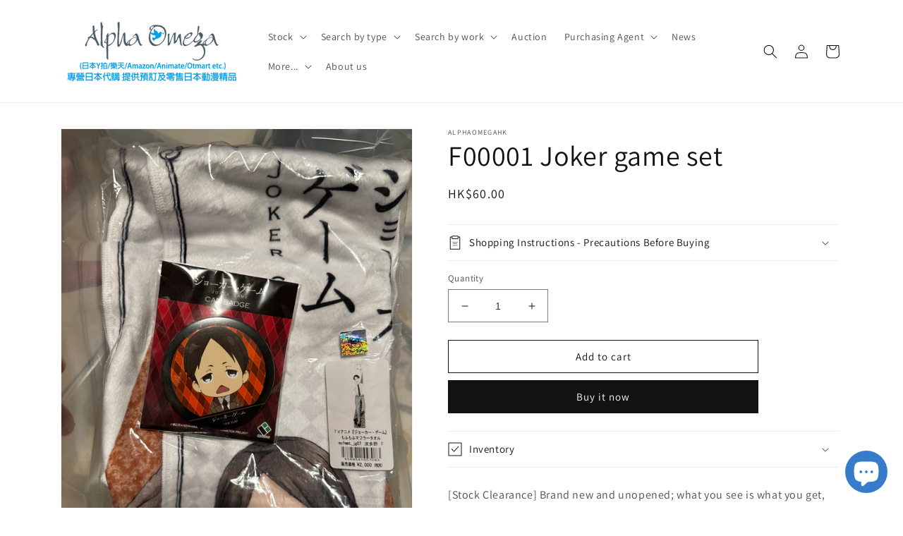

--- FILE ---
content_type: text/html; charset=utf-8
request_url: https://alphaomegahk.com/en/products/f00001-joker-game-set
body_size: 80170
content:
<!doctype html>
<html class="no-js" lang="en">
  <head>
    <meta charset="utf-8">
    <meta http-equiv="X-UA-Compatible" content="IE=edge">
    <meta name="viewport" content="width=device-width,initial-scale=1">
    <meta name="theme-color" content="">
    <link rel="canonical" href="https://alphaomegahk.com/en/products/f00001-joker-game-set">
    <link rel="preconnect" href="https://cdn.shopify.com" crossorigin><link rel="icon" type="image/png" href="//alphaomegahk.com/cdn/shop/files/favicon.png?crop=center&height=32&v=1613687046&width=32"><link rel="preconnect" href="https://fonts.shopifycdn.com" crossorigin><title>
      F00001 Joker game set
 &ndash; Alphaomegahk</title>

    
      <meta name="description" content="[Stock Clearance] Brand new and unopened; what you see is what you get, the default is second-hand products, no return.">
    

    

<meta property="og:site_name" content="Alphaomegahk">
<meta property="og:url" content="https://alphaomegahk.com/en/products/f00001-joker-game-set">
<meta property="og:title" content="F00001 Joker game set">
<meta property="og:type" content="product">
<meta property="og:description" content="[Stock Clearance] Brand new and unopened; what you see is what you get, the default is second-hand products, no return."><meta property="og:image" content="http://alphaomegahk.com/cdn/shop/products/image_efaf111e-07ef-46a4-802a-e43733dac05a.heic?v=1672653779">
  <meta property="og:image:secure_url" content="https://alphaomegahk.com/cdn/shop/products/image_efaf111e-07ef-46a4-802a-e43733dac05a.heic?v=1672653779">
  <meta property="og:image:width" content="3024">
  <meta property="og:image:height" content="4032"><meta property="og:price:amount" content="60.00">
  <meta property="og:price:currency" content="HKD"><meta name="twitter:site" content="@alphaomegahk"><meta name="twitter:card" content="summary_large_image">
<meta name="twitter:title" content="F00001 Joker game set">
<meta name="twitter:description" content="[Stock Clearance] Brand new and unopened; what you see is what you get, the default is second-hand products, no return.">


    <script src="//alphaomegahk.com/cdn/shop/t/13/assets/global.js?v=24850326154503943211652350557" defer="defer"></script>
    <script>window.performance && window.performance.mark && window.performance.mark('shopify.content_for_header.start');</script><meta name="google-site-verification" content="7d0OzcYZ_GalRL82vLx4GxV7ZNiJfjgV4YmQaxA8miw">
<meta id="shopify-digital-wallet" name="shopify-digital-wallet" content="/9176728/digital_wallets/dialog">
<meta name="shopify-checkout-api-token" content="6b4b6ff963ad75a1aa8b0c0a6778ca49">
<meta id="in-context-paypal-metadata" data-shop-id="9176728" data-venmo-supported="false" data-environment="production" data-locale="en_US" data-paypal-v4="true" data-currency="HKD">
<link rel="alternate" hreflang="x-default" href="https://alphaomegahk.com/products/f00001-joker-game-set">
<link rel="alternate" hreflang="zh-Hant" href="https://alphaomegahk.com/products/f00001-joker-game-set">
<link rel="alternate" hreflang="en" href="https://alphaomegahk.com/en/products/f00001-joker-game-set">
<link rel="alternate" hreflang="en-AC" href="https://alphaomegahk.com/en-global/products/f00001-joker-game-set">
<link rel="alternate" hreflang="en-AD" href="https://alphaomegahk.com/en-global/products/f00001-joker-game-set">
<link rel="alternate" hreflang="en-AE" href="https://alphaomegahk.com/en-global/products/f00001-joker-game-set">
<link rel="alternate" hreflang="en-AF" href="https://alphaomegahk.com/en-global/products/f00001-joker-game-set">
<link rel="alternate" hreflang="en-AG" href="https://alphaomegahk.com/en-global/products/f00001-joker-game-set">
<link rel="alternate" hreflang="en-AI" href="https://alphaomegahk.com/en-global/products/f00001-joker-game-set">
<link rel="alternate" hreflang="en-AL" href="https://alphaomegahk.com/en-global/products/f00001-joker-game-set">
<link rel="alternate" hreflang="en-AM" href="https://alphaomegahk.com/en-global/products/f00001-joker-game-set">
<link rel="alternate" hreflang="en-AO" href="https://alphaomegahk.com/en-global/products/f00001-joker-game-set">
<link rel="alternate" hreflang="en-AR" href="https://alphaomegahk.com/en-global/products/f00001-joker-game-set">
<link rel="alternate" hreflang="en-AT" href="https://alphaomegahk.com/en-global/products/f00001-joker-game-set">
<link rel="alternate" hreflang="en-AU" href="https://alphaomegahk.com/en-global/products/f00001-joker-game-set">
<link rel="alternate" hreflang="en-AW" href="https://alphaomegahk.com/en-global/products/f00001-joker-game-set">
<link rel="alternate" hreflang="en-AX" href="https://alphaomegahk.com/en-global/products/f00001-joker-game-set">
<link rel="alternate" hreflang="en-AZ" href="https://alphaomegahk.com/en-global/products/f00001-joker-game-set">
<link rel="alternate" hreflang="en-BA" href="https://alphaomegahk.com/en-global/products/f00001-joker-game-set">
<link rel="alternate" hreflang="en-BB" href="https://alphaomegahk.com/en-global/products/f00001-joker-game-set">
<link rel="alternate" hreflang="en-BD" href="https://alphaomegahk.com/en-global/products/f00001-joker-game-set">
<link rel="alternate" hreflang="en-BE" href="https://alphaomegahk.com/en-global/products/f00001-joker-game-set">
<link rel="alternate" hreflang="en-BF" href="https://alphaomegahk.com/en-global/products/f00001-joker-game-set">
<link rel="alternate" hreflang="en-BG" href="https://alphaomegahk.com/en-global/products/f00001-joker-game-set">
<link rel="alternate" hreflang="en-BH" href="https://alphaomegahk.com/en-global/products/f00001-joker-game-set">
<link rel="alternate" hreflang="en-BI" href="https://alphaomegahk.com/en-global/products/f00001-joker-game-set">
<link rel="alternate" hreflang="en-BJ" href="https://alphaomegahk.com/en-global/products/f00001-joker-game-set">
<link rel="alternate" hreflang="en-BL" href="https://alphaomegahk.com/en-global/products/f00001-joker-game-set">
<link rel="alternate" hreflang="en-BM" href="https://alphaomegahk.com/en-global/products/f00001-joker-game-set">
<link rel="alternate" hreflang="en-BN" href="https://alphaomegahk.com/en-global/products/f00001-joker-game-set">
<link rel="alternate" hreflang="en-BO" href="https://alphaomegahk.com/en-global/products/f00001-joker-game-set">
<link rel="alternate" hreflang="en-BQ" href="https://alphaomegahk.com/en-global/products/f00001-joker-game-set">
<link rel="alternate" hreflang="en-BR" href="https://alphaomegahk.com/en-global/products/f00001-joker-game-set">
<link rel="alternate" hreflang="en-BS" href="https://alphaomegahk.com/en-global/products/f00001-joker-game-set">
<link rel="alternate" hreflang="en-BT" href="https://alphaomegahk.com/en-global/products/f00001-joker-game-set">
<link rel="alternate" hreflang="en-BW" href="https://alphaomegahk.com/en-global/products/f00001-joker-game-set">
<link rel="alternate" hreflang="en-BY" href="https://alphaomegahk.com/en-global/products/f00001-joker-game-set">
<link rel="alternate" hreflang="en-BZ" href="https://alphaomegahk.com/en-global/products/f00001-joker-game-set">
<link rel="alternate" hreflang="en-CA" href="https://alphaomegahk.com/en-global/products/f00001-joker-game-set">
<link rel="alternate" hreflang="en-CC" href="https://alphaomegahk.com/en-global/products/f00001-joker-game-set">
<link rel="alternate" hreflang="en-CD" href="https://alphaomegahk.com/en-global/products/f00001-joker-game-set">
<link rel="alternate" hreflang="en-CF" href="https://alphaomegahk.com/en-global/products/f00001-joker-game-set">
<link rel="alternate" hreflang="en-CG" href="https://alphaomegahk.com/en-global/products/f00001-joker-game-set">
<link rel="alternate" hreflang="en-CH" href="https://alphaomegahk.com/en-global/products/f00001-joker-game-set">
<link rel="alternate" hreflang="en-CI" href="https://alphaomegahk.com/en-global/products/f00001-joker-game-set">
<link rel="alternate" hreflang="en-CK" href="https://alphaomegahk.com/en-global/products/f00001-joker-game-set">
<link rel="alternate" hreflang="en-CL" href="https://alphaomegahk.com/en-global/products/f00001-joker-game-set">
<link rel="alternate" hreflang="en-CM" href="https://alphaomegahk.com/en-global/products/f00001-joker-game-set">
<link rel="alternate" hreflang="en-CO" href="https://alphaomegahk.com/en-global/products/f00001-joker-game-set">
<link rel="alternate" hreflang="en-CR" href="https://alphaomegahk.com/en-global/products/f00001-joker-game-set">
<link rel="alternate" hreflang="en-CV" href="https://alphaomegahk.com/en-global/products/f00001-joker-game-set">
<link rel="alternate" hreflang="en-CW" href="https://alphaomegahk.com/en-global/products/f00001-joker-game-set">
<link rel="alternate" hreflang="en-CX" href="https://alphaomegahk.com/en-global/products/f00001-joker-game-set">
<link rel="alternate" hreflang="en-CY" href="https://alphaomegahk.com/en-global/products/f00001-joker-game-set">
<link rel="alternate" hreflang="en-CZ" href="https://alphaomegahk.com/en-global/products/f00001-joker-game-set">
<link rel="alternate" hreflang="en-DE" href="https://alphaomegahk.com/en-global/products/f00001-joker-game-set">
<link rel="alternate" hreflang="en-DJ" href="https://alphaomegahk.com/en-global/products/f00001-joker-game-set">
<link rel="alternate" hreflang="en-DK" href="https://alphaomegahk.com/en-global/products/f00001-joker-game-set">
<link rel="alternate" hreflang="en-DM" href="https://alphaomegahk.com/en-global/products/f00001-joker-game-set">
<link rel="alternate" hreflang="en-DO" href="https://alphaomegahk.com/en-global/products/f00001-joker-game-set">
<link rel="alternate" hreflang="en-DZ" href="https://alphaomegahk.com/en-global/products/f00001-joker-game-set">
<link rel="alternate" hreflang="en-EC" href="https://alphaomegahk.com/en-global/products/f00001-joker-game-set">
<link rel="alternate" hreflang="en-EE" href="https://alphaomegahk.com/en-global/products/f00001-joker-game-set">
<link rel="alternate" hreflang="en-EG" href="https://alphaomegahk.com/en-global/products/f00001-joker-game-set">
<link rel="alternate" hreflang="en-EH" href="https://alphaomegahk.com/en-global/products/f00001-joker-game-set">
<link rel="alternate" hreflang="en-ER" href="https://alphaomegahk.com/en-global/products/f00001-joker-game-set">
<link rel="alternate" hreflang="en-ES" href="https://alphaomegahk.com/en-global/products/f00001-joker-game-set">
<link rel="alternate" hreflang="en-ET" href="https://alphaomegahk.com/en-global/products/f00001-joker-game-set">
<link rel="alternate" hreflang="en-FI" href="https://alphaomegahk.com/en-global/products/f00001-joker-game-set">
<link rel="alternate" hreflang="en-FJ" href="https://alphaomegahk.com/en-global/products/f00001-joker-game-set">
<link rel="alternate" hreflang="en-FK" href="https://alphaomegahk.com/en-global/products/f00001-joker-game-set">
<link rel="alternate" hreflang="en-FO" href="https://alphaomegahk.com/en-global/products/f00001-joker-game-set">
<link rel="alternate" hreflang="en-FR" href="https://alphaomegahk.com/en-global/products/f00001-joker-game-set">
<link rel="alternate" hreflang="en-GA" href="https://alphaomegahk.com/en-global/products/f00001-joker-game-set">
<link rel="alternate" hreflang="en-GB" href="https://alphaomegahk.com/en-global/products/f00001-joker-game-set">
<link rel="alternate" hreflang="en-GD" href="https://alphaomegahk.com/en-global/products/f00001-joker-game-set">
<link rel="alternate" hreflang="en-GE" href="https://alphaomegahk.com/en-global/products/f00001-joker-game-set">
<link rel="alternate" hreflang="en-GF" href="https://alphaomegahk.com/en-global/products/f00001-joker-game-set">
<link rel="alternate" hreflang="en-GG" href="https://alphaomegahk.com/en-global/products/f00001-joker-game-set">
<link rel="alternate" hreflang="en-GH" href="https://alphaomegahk.com/en-global/products/f00001-joker-game-set">
<link rel="alternate" hreflang="en-GI" href="https://alphaomegahk.com/en-global/products/f00001-joker-game-set">
<link rel="alternate" hreflang="en-GL" href="https://alphaomegahk.com/en-global/products/f00001-joker-game-set">
<link rel="alternate" hreflang="en-GM" href="https://alphaomegahk.com/en-global/products/f00001-joker-game-set">
<link rel="alternate" hreflang="en-GN" href="https://alphaomegahk.com/en-global/products/f00001-joker-game-set">
<link rel="alternate" hreflang="en-GP" href="https://alphaomegahk.com/en-global/products/f00001-joker-game-set">
<link rel="alternate" hreflang="en-GQ" href="https://alphaomegahk.com/en-global/products/f00001-joker-game-set">
<link rel="alternate" hreflang="en-GR" href="https://alphaomegahk.com/en-global/products/f00001-joker-game-set">
<link rel="alternate" hreflang="en-GS" href="https://alphaomegahk.com/en-global/products/f00001-joker-game-set">
<link rel="alternate" hreflang="en-GT" href="https://alphaomegahk.com/en-global/products/f00001-joker-game-set">
<link rel="alternate" hreflang="en-GW" href="https://alphaomegahk.com/en-global/products/f00001-joker-game-set">
<link rel="alternate" hreflang="en-GY" href="https://alphaomegahk.com/en-global/products/f00001-joker-game-set">
<link rel="alternate" hreflang="en-HN" href="https://alphaomegahk.com/en-global/products/f00001-joker-game-set">
<link rel="alternate" hreflang="en-HR" href="https://alphaomegahk.com/en-global/products/f00001-joker-game-set">
<link rel="alternate" hreflang="en-HT" href="https://alphaomegahk.com/en-global/products/f00001-joker-game-set">
<link rel="alternate" hreflang="en-HU" href="https://alphaomegahk.com/en-global/products/f00001-joker-game-set">
<link rel="alternate" hreflang="en-ID" href="https://alphaomegahk.com/en-global/products/f00001-joker-game-set">
<link rel="alternate" hreflang="en-IE" href="https://alphaomegahk.com/en-global/products/f00001-joker-game-set">
<link rel="alternate" hreflang="en-IL" href="https://alphaomegahk.com/en-global/products/f00001-joker-game-set">
<link rel="alternate" hreflang="en-IM" href="https://alphaomegahk.com/en-global/products/f00001-joker-game-set">
<link rel="alternate" hreflang="en-IN" href="https://alphaomegahk.com/en-global/products/f00001-joker-game-set">
<link rel="alternate" hreflang="en-IO" href="https://alphaomegahk.com/en-global/products/f00001-joker-game-set">
<link rel="alternate" hreflang="en-IQ" href="https://alphaomegahk.com/en-global/products/f00001-joker-game-set">
<link rel="alternate" hreflang="en-IS" href="https://alphaomegahk.com/en-global/products/f00001-joker-game-set">
<link rel="alternate" hreflang="en-IT" href="https://alphaomegahk.com/en-global/products/f00001-joker-game-set">
<link rel="alternate" hreflang="en-JE" href="https://alphaomegahk.com/en-global/products/f00001-joker-game-set">
<link rel="alternate" hreflang="en-JM" href="https://alphaomegahk.com/en-global/products/f00001-joker-game-set">
<link rel="alternate" hreflang="en-JO" href="https://alphaomegahk.com/en-global/products/f00001-joker-game-set">
<link rel="alternate" hreflang="en-KE" href="https://alphaomegahk.com/en-global/products/f00001-joker-game-set">
<link rel="alternate" hreflang="en-KG" href="https://alphaomegahk.com/en-global/products/f00001-joker-game-set">
<link rel="alternate" hreflang="en-KH" href="https://alphaomegahk.com/en-global/products/f00001-joker-game-set">
<link rel="alternate" hreflang="en-KI" href="https://alphaomegahk.com/en-global/products/f00001-joker-game-set">
<link rel="alternate" hreflang="en-KM" href="https://alphaomegahk.com/en-global/products/f00001-joker-game-set">
<link rel="alternate" hreflang="en-KN" href="https://alphaomegahk.com/en-global/products/f00001-joker-game-set">
<link rel="alternate" hreflang="en-KR" href="https://alphaomegahk.com/en-global/products/f00001-joker-game-set">
<link rel="alternate" hreflang="en-KW" href="https://alphaomegahk.com/en-global/products/f00001-joker-game-set">
<link rel="alternate" hreflang="en-KY" href="https://alphaomegahk.com/en-global/products/f00001-joker-game-set">
<link rel="alternate" hreflang="en-KZ" href="https://alphaomegahk.com/en-global/products/f00001-joker-game-set">
<link rel="alternate" hreflang="en-LA" href="https://alphaomegahk.com/en-global/products/f00001-joker-game-set">
<link rel="alternate" hreflang="en-LB" href="https://alphaomegahk.com/en-global/products/f00001-joker-game-set">
<link rel="alternate" hreflang="en-LC" href="https://alphaomegahk.com/en-global/products/f00001-joker-game-set">
<link rel="alternate" hreflang="en-LI" href="https://alphaomegahk.com/en-global/products/f00001-joker-game-set">
<link rel="alternate" hreflang="en-LK" href="https://alphaomegahk.com/en-global/products/f00001-joker-game-set">
<link rel="alternate" hreflang="en-LR" href="https://alphaomegahk.com/en-global/products/f00001-joker-game-set">
<link rel="alternate" hreflang="en-LS" href="https://alphaomegahk.com/en-global/products/f00001-joker-game-set">
<link rel="alternate" hreflang="en-LT" href="https://alphaomegahk.com/en-global/products/f00001-joker-game-set">
<link rel="alternate" hreflang="en-LU" href="https://alphaomegahk.com/en-global/products/f00001-joker-game-set">
<link rel="alternate" hreflang="en-LV" href="https://alphaomegahk.com/en-global/products/f00001-joker-game-set">
<link rel="alternate" hreflang="en-LY" href="https://alphaomegahk.com/en-global/products/f00001-joker-game-set">
<link rel="alternate" hreflang="en-MA" href="https://alphaomegahk.com/en-global/products/f00001-joker-game-set">
<link rel="alternate" hreflang="en-MC" href="https://alphaomegahk.com/en-global/products/f00001-joker-game-set">
<link rel="alternate" hreflang="en-MD" href="https://alphaomegahk.com/en-global/products/f00001-joker-game-set">
<link rel="alternate" hreflang="en-ME" href="https://alphaomegahk.com/en-global/products/f00001-joker-game-set">
<link rel="alternate" hreflang="en-MF" href="https://alphaomegahk.com/en-global/products/f00001-joker-game-set">
<link rel="alternate" hreflang="en-MG" href="https://alphaomegahk.com/en-global/products/f00001-joker-game-set">
<link rel="alternate" hreflang="en-MK" href="https://alphaomegahk.com/en-global/products/f00001-joker-game-set">
<link rel="alternate" hreflang="en-ML" href="https://alphaomegahk.com/en-global/products/f00001-joker-game-set">
<link rel="alternate" hreflang="en-MM" href="https://alphaomegahk.com/en-global/products/f00001-joker-game-set">
<link rel="alternate" hreflang="en-MN" href="https://alphaomegahk.com/en-global/products/f00001-joker-game-set">
<link rel="alternate" hreflang="en-MQ" href="https://alphaomegahk.com/en-global/products/f00001-joker-game-set">
<link rel="alternate" hreflang="en-MR" href="https://alphaomegahk.com/en-global/products/f00001-joker-game-set">
<link rel="alternate" hreflang="en-MS" href="https://alphaomegahk.com/en-global/products/f00001-joker-game-set">
<link rel="alternate" hreflang="en-MT" href="https://alphaomegahk.com/en-global/products/f00001-joker-game-set">
<link rel="alternate" hreflang="en-MU" href="https://alphaomegahk.com/en-global/products/f00001-joker-game-set">
<link rel="alternate" hreflang="en-MV" href="https://alphaomegahk.com/en-global/products/f00001-joker-game-set">
<link rel="alternate" hreflang="en-MW" href="https://alphaomegahk.com/en-global/products/f00001-joker-game-set">
<link rel="alternate" hreflang="en-MX" href="https://alphaomegahk.com/en-global/products/f00001-joker-game-set">
<link rel="alternate" hreflang="en-MY" href="https://alphaomegahk.com/en-global/products/f00001-joker-game-set">
<link rel="alternate" hreflang="en-MZ" href="https://alphaomegahk.com/en-global/products/f00001-joker-game-set">
<link rel="alternate" hreflang="en-NA" href="https://alphaomegahk.com/en-global/products/f00001-joker-game-set">
<link rel="alternate" hreflang="en-NC" href="https://alphaomegahk.com/en-global/products/f00001-joker-game-set">
<link rel="alternate" hreflang="en-NE" href="https://alphaomegahk.com/en-global/products/f00001-joker-game-set">
<link rel="alternate" hreflang="en-NF" href="https://alphaomegahk.com/en-global/products/f00001-joker-game-set">
<link rel="alternate" hreflang="en-NG" href="https://alphaomegahk.com/en-global/products/f00001-joker-game-set">
<link rel="alternate" hreflang="en-NI" href="https://alphaomegahk.com/en-global/products/f00001-joker-game-set">
<link rel="alternate" hreflang="en-NL" href="https://alphaomegahk.com/en-global/products/f00001-joker-game-set">
<link rel="alternate" hreflang="en-NO" href="https://alphaomegahk.com/en-global/products/f00001-joker-game-set">
<link rel="alternate" hreflang="en-NP" href="https://alphaomegahk.com/en-global/products/f00001-joker-game-set">
<link rel="alternate" hreflang="en-NR" href="https://alphaomegahk.com/en-global/products/f00001-joker-game-set">
<link rel="alternate" hreflang="en-NU" href="https://alphaomegahk.com/en-global/products/f00001-joker-game-set">
<link rel="alternate" hreflang="en-NZ" href="https://alphaomegahk.com/en-global/products/f00001-joker-game-set">
<link rel="alternate" hreflang="en-OM" href="https://alphaomegahk.com/en-global/products/f00001-joker-game-set">
<link rel="alternate" hreflang="en-PA" href="https://alphaomegahk.com/en-global/products/f00001-joker-game-set">
<link rel="alternate" hreflang="en-PE" href="https://alphaomegahk.com/en-global/products/f00001-joker-game-set">
<link rel="alternate" hreflang="en-PF" href="https://alphaomegahk.com/en-global/products/f00001-joker-game-set">
<link rel="alternate" hreflang="en-PG" href="https://alphaomegahk.com/en-global/products/f00001-joker-game-set">
<link rel="alternate" hreflang="en-PH" href="https://alphaomegahk.com/en-global/products/f00001-joker-game-set">
<link rel="alternate" hreflang="en-PK" href="https://alphaomegahk.com/en-global/products/f00001-joker-game-set">
<link rel="alternate" hreflang="en-PL" href="https://alphaomegahk.com/en-global/products/f00001-joker-game-set">
<link rel="alternate" hreflang="en-PM" href="https://alphaomegahk.com/en-global/products/f00001-joker-game-set">
<link rel="alternate" hreflang="en-PN" href="https://alphaomegahk.com/en-global/products/f00001-joker-game-set">
<link rel="alternate" hreflang="en-PS" href="https://alphaomegahk.com/en-global/products/f00001-joker-game-set">
<link rel="alternate" hreflang="en-PT" href="https://alphaomegahk.com/en-global/products/f00001-joker-game-set">
<link rel="alternate" hreflang="en-PY" href="https://alphaomegahk.com/en-global/products/f00001-joker-game-set">
<link rel="alternate" hreflang="en-QA" href="https://alphaomegahk.com/en-global/products/f00001-joker-game-set">
<link rel="alternate" hreflang="en-RE" href="https://alphaomegahk.com/en-global/products/f00001-joker-game-set">
<link rel="alternate" hreflang="en-RO" href="https://alphaomegahk.com/en-global/products/f00001-joker-game-set">
<link rel="alternate" hreflang="en-RS" href="https://alphaomegahk.com/en-global/products/f00001-joker-game-set">
<link rel="alternate" hreflang="en-RU" href="https://alphaomegahk.com/en-global/products/f00001-joker-game-set">
<link rel="alternate" hreflang="en-RW" href="https://alphaomegahk.com/en-global/products/f00001-joker-game-set">
<link rel="alternate" hreflang="en-SA" href="https://alphaomegahk.com/en-global/products/f00001-joker-game-set">
<link rel="alternate" hreflang="en-SB" href="https://alphaomegahk.com/en-global/products/f00001-joker-game-set">
<link rel="alternate" hreflang="en-SC" href="https://alphaomegahk.com/en-global/products/f00001-joker-game-set">
<link rel="alternate" hreflang="en-SD" href="https://alphaomegahk.com/en-global/products/f00001-joker-game-set">
<link rel="alternate" hreflang="en-SE" href="https://alphaomegahk.com/en-global/products/f00001-joker-game-set">
<link rel="alternate" hreflang="en-SH" href="https://alphaomegahk.com/en-global/products/f00001-joker-game-set">
<link rel="alternate" hreflang="en-SI" href="https://alphaomegahk.com/en-global/products/f00001-joker-game-set">
<link rel="alternate" hreflang="en-SJ" href="https://alphaomegahk.com/en-global/products/f00001-joker-game-set">
<link rel="alternate" hreflang="en-SK" href="https://alphaomegahk.com/en-global/products/f00001-joker-game-set">
<link rel="alternate" hreflang="en-SL" href="https://alphaomegahk.com/en-global/products/f00001-joker-game-set">
<link rel="alternate" hreflang="en-SM" href="https://alphaomegahk.com/en-global/products/f00001-joker-game-set">
<link rel="alternate" hreflang="en-SN" href="https://alphaomegahk.com/en-global/products/f00001-joker-game-set">
<link rel="alternate" hreflang="en-SO" href="https://alphaomegahk.com/en-global/products/f00001-joker-game-set">
<link rel="alternate" hreflang="en-SR" href="https://alphaomegahk.com/en-global/products/f00001-joker-game-set">
<link rel="alternate" hreflang="en-SS" href="https://alphaomegahk.com/en-global/products/f00001-joker-game-set">
<link rel="alternate" hreflang="en-ST" href="https://alphaomegahk.com/en-global/products/f00001-joker-game-set">
<link rel="alternate" hreflang="en-SV" href="https://alphaomegahk.com/en-global/products/f00001-joker-game-set">
<link rel="alternate" hreflang="en-SX" href="https://alphaomegahk.com/en-global/products/f00001-joker-game-set">
<link rel="alternate" hreflang="en-SZ" href="https://alphaomegahk.com/en-global/products/f00001-joker-game-set">
<link rel="alternate" hreflang="en-TA" href="https://alphaomegahk.com/en-global/products/f00001-joker-game-set">
<link rel="alternate" hreflang="en-TC" href="https://alphaomegahk.com/en-global/products/f00001-joker-game-set">
<link rel="alternate" hreflang="en-TD" href="https://alphaomegahk.com/en-global/products/f00001-joker-game-set">
<link rel="alternate" hreflang="en-TF" href="https://alphaomegahk.com/en-global/products/f00001-joker-game-set">
<link rel="alternate" hreflang="en-TG" href="https://alphaomegahk.com/en-global/products/f00001-joker-game-set">
<link rel="alternate" hreflang="en-TH" href="https://alphaomegahk.com/en-global/products/f00001-joker-game-set">
<link rel="alternate" hreflang="en-TJ" href="https://alphaomegahk.com/en-global/products/f00001-joker-game-set">
<link rel="alternate" hreflang="en-TK" href="https://alphaomegahk.com/en-global/products/f00001-joker-game-set">
<link rel="alternate" hreflang="en-TL" href="https://alphaomegahk.com/en-global/products/f00001-joker-game-set">
<link rel="alternate" hreflang="en-TM" href="https://alphaomegahk.com/en-global/products/f00001-joker-game-set">
<link rel="alternate" hreflang="en-TN" href="https://alphaomegahk.com/en-global/products/f00001-joker-game-set">
<link rel="alternate" hreflang="en-TO" href="https://alphaomegahk.com/en-global/products/f00001-joker-game-set">
<link rel="alternate" hreflang="en-TR" href="https://alphaomegahk.com/en-global/products/f00001-joker-game-set">
<link rel="alternate" hreflang="en-TT" href="https://alphaomegahk.com/en-global/products/f00001-joker-game-set">
<link rel="alternate" hreflang="en-TV" href="https://alphaomegahk.com/en-global/products/f00001-joker-game-set">
<link rel="alternate" hreflang="en-TZ" href="https://alphaomegahk.com/en-global/products/f00001-joker-game-set">
<link rel="alternate" hreflang="en-UA" href="https://alphaomegahk.com/en-global/products/f00001-joker-game-set">
<link rel="alternate" hreflang="en-UG" href="https://alphaomegahk.com/en-global/products/f00001-joker-game-set">
<link rel="alternate" hreflang="en-UM" href="https://alphaomegahk.com/en-global/products/f00001-joker-game-set">
<link rel="alternate" hreflang="en-UY" href="https://alphaomegahk.com/en-global/products/f00001-joker-game-set">
<link rel="alternate" hreflang="en-UZ" href="https://alphaomegahk.com/en-global/products/f00001-joker-game-set">
<link rel="alternate" hreflang="en-VA" href="https://alphaomegahk.com/en-global/products/f00001-joker-game-set">
<link rel="alternate" hreflang="en-VC" href="https://alphaomegahk.com/en-global/products/f00001-joker-game-set">
<link rel="alternate" hreflang="en-VE" href="https://alphaomegahk.com/en-global/products/f00001-joker-game-set">
<link rel="alternate" hreflang="en-VG" href="https://alphaomegahk.com/en-global/products/f00001-joker-game-set">
<link rel="alternate" hreflang="en-VN" href="https://alphaomegahk.com/en-global/products/f00001-joker-game-set">
<link rel="alternate" hreflang="en-VU" href="https://alphaomegahk.com/en-global/products/f00001-joker-game-set">
<link rel="alternate" hreflang="en-WF" href="https://alphaomegahk.com/en-global/products/f00001-joker-game-set">
<link rel="alternate" hreflang="en-WS" href="https://alphaomegahk.com/en-global/products/f00001-joker-game-set">
<link rel="alternate" hreflang="en-XK" href="https://alphaomegahk.com/en-global/products/f00001-joker-game-set">
<link rel="alternate" hreflang="en-YE" href="https://alphaomegahk.com/en-global/products/f00001-joker-game-set">
<link rel="alternate" hreflang="en-YT" href="https://alphaomegahk.com/en-global/products/f00001-joker-game-set">
<link rel="alternate" hreflang="en-ZA" href="https://alphaomegahk.com/en-global/products/f00001-joker-game-set">
<link rel="alternate" hreflang="en-ZM" href="https://alphaomegahk.com/en-global/products/f00001-joker-game-set">
<link rel="alternate" hreflang="en-ZW" href="https://alphaomegahk.com/en-global/products/f00001-joker-game-set">
<link rel="alternate" hreflang="en-US" href="https://alphaomegahk.com/en-global/products/f00001-joker-game-set">
<link rel="alternate" hreflang="zh-Hant-JP" href="https://alphaomegahk.com/zh-jp/products/f00001-joker-game-set">
<link rel="alternate" hreflang="zh-Hant-HK" href="https://alphaomegahk.com/products/f00001-joker-game-set">
<link rel="alternate" type="application/json+oembed" href="https://alphaomegahk.com/en/products/f00001-joker-game-set.oembed">
<script async="async" src="/checkouts/internal/preloads.js?locale=en-HK"></script>
<link rel="preconnect" href="https://shop.app" crossorigin="anonymous">
<script async="async" src="https://shop.app/checkouts/internal/preloads.js?locale=en-HK&shop_id=9176728" crossorigin="anonymous"></script>
<script id="shopify-features" type="application/json">{"accessToken":"6b4b6ff963ad75a1aa8b0c0a6778ca49","betas":["rich-media-storefront-analytics"],"domain":"alphaomegahk.com","predictiveSearch":false,"shopId":9176728,"locale":"en"}</script>
<script>var Shopify = Shopify || {};
Shopify.shop = "alpha-omega-hk.myshopify.com";
Shopify.locale = "en";
Shopify.currency = {"active":"HKD","rate":"1.0"};
Shopify.country = "HK";
Shopify.theme = {"name":"Dawn","id":124370452533,"schema_name":"Dawn","schema_version":"5.0.0","theme_store_id":887,"role":"main"};
Shopify.theme.handle = "null";
Shopify.theme.style = {"id":null,"handle":null};
Shopify.cdnHost = "alphaomegahk.com/cdn";
Shopify.routes = Shopify.routes || {};
Shopify.routes.root = "/en/";</script>
<script type="module">!function(o){(o.Shopify=o.Shopify||{}).modules=!0}(window);</script>
<script>!function(o){function n(){var o=[];function n(){o.push(Array.prototype.slice.apply(arguments))}return n.q=o,n}var t=o.Shopify=o.Shopify||{};t.loadFeatures=n(),t.autoloadFeatures=n()}(window);</script>
<script>
  window.ShopifyPay = window.ShopifyPay || {};
  window.ShopifyPay.apiHost = "shop.app\/pay";
  window.ShopifyPay.redirectState = null;
</script>
<script id="shop-js-analytics" type="application/json">{"pageType":"product"}</script>
<script defer="defer" async type="module" src="//alphaomegahk.com/cdn/shopifycloud/shop-js/modules/v2/client.init-shop-cart-sync_BT-GjEfc.en.esm.js"></script>
<script defer="defer" async type="module" src="//alphaomegahk.com/cdn/shopifycloud/shop-js/modules/v2/chunk.common_D58fp_Oc.esm.js"></script>
<script defer="defer" async type="module" src="//alphaomegahk.com/cdn/shopifycloud/shop-js/modules/v2/chunk.modal_xMitdFEc.esm.js"></script>
<script type="module">
  await import("//alphaomegahk.com/cdn/shopifycloud/shop-js/modules/v2/client.init-shop-cart-sync_BT-GjEfc.en.esm.js");
await import("//alphaomegahk.com/cdn/shopifycloud/shop-js/modules/v2/chunk.common_D58fp_Oc.esm.js");
await import("//alphaomegahk.com/cdn/shopifycloud/shop-js/modules/v2/chunk.modal_xMitdFEc.esm.js");

  window.Shopify.SignInWithShop?.initShopCartSync?.({"fedCMEnabled":true,"windoidEnabled":true});

</script>
<script>
  window.Shopify = window.Shopify || {};
  if (!window.Shopify.featureAssets) window.Shopify.featureAssets = {};
  window.Shopify.featureAssets['shop-js'] = {"shop-cart-sync":["modules/v2/client.shop-cart-sync_DZOKe7Ll.en.esm.js","modules/v2/chunk.common_D58fp_Oc.esm.js","modules/v2/chunk.modal_xMitdFEc.esm.js"],"init-fed-cm":["modules/v2/client.init-fed-cm_B6oLuCjv.en.esm.js","modules/v2/chunk.common_D58fp_Oc.esm.js","modules/v2/chunk.modal_xMitdFEc.esm.js"],"shop-cash-offers":["modules/v2/client.shop-cash-offers_D2sdYoxE.en.esm.js","modules/v2/chunk.common_D58fp_Oc.esm.js","modules/v2/chunk.modal_xMitdFEc.esm.js"],"shop-login-button":["modules/v2/client.shop-login-button_QeVjl5Y3.en.esm.js","modules/v2/chunk.common_D58fp_Oc.esm.js","modules/v2/chunk.modal_xMitdFEc.esm.js"],"pay-button":["modules/v2/client.pay-button_DXTOsIq6.en.esm.js","modules/v2/chunk.common_D58fp_Oc.esm.js","modules/v2/chunk.modal_xMitdFEc.esm.js"],"shop-button":["modules/v2/client.shop-button_DQZHx9pm.en.esm.js","modules/v2/chunk.common_D58fp_Oc.esm.js","modules/v2/chunk.modal_xMitdFEc.esm.js"],"avatar":["modules/v2/client.avatar_BTnouDA3.en.esm.js"],"init-windoid":["modules/v2/client.init-windoid_CR1B-cfM.en.esm.js","modules/v2/chunk.common_D58fp_Oc.esm.js","modules/v2/chunk.modal_xMitdFEc.esm.js"],"init-shop-for-new-customer-accounts":["modules/v2/client.init-shop-for-new-customer-accounts_C_vY_xzh.en.esm.js","modules/v2/client.shop-login-button_QeVjl5Y3.en.esm.js","modules/v2/chunk.common_D58fp_Oc.esm.js","modules/v2/chunk.modal_xMitdFEc.esm.js"],"init-shop-email-lookup-coordinator":["modules/v2/client.init-shop-email-lookup-coordinator_BI7n9ZSv.en.esm.js","modules/v2/chunk.common_D58fp_Oc.esm.js","modules/v2/chunk.modal_xMitdFEc.esm.js"],"init-shop-cart-sync":["modules/v2/client.init-shop-cart-sync_BT-GjEfc.en.esm.js","modules/v2/chunk.common_D58fp_Oc.esm.js","modules/v2/chunk.modal_xMitdFEc.esm.js"],"shop-toast-manager":["modules/v2/client.shop-toast-manager_DiYdP3xc.en.esm.js","modules/v2/chunk.common_D58fp_Oc.esm.js","modules/v2/chunk.modal_xMitdFEc.esm.js"],"init-customer-accounts":["modules/v2/client.init-customer-accounts_D9ZNqS-Q.en.esm.js","modules/v2/client.shop-login-button_QeVjl5Y3.en.esm.js","modules/v2/chunk.common_D58fp_Oc.esm.js","modules/v2/chunk.modal_xMitdFEc.esm.js"],"init-customer-accounts-sign-up":["modules/v2/client.init-customer-accounts-sign-up_iGw4briv.en.esm.js","modules/v2/client.shop-login-button_QeVjl5Y3.en.esm.js","modules/v2/chunk.common_D58fp_Oc.esm.js","modules/v2/chunk.modal_xMitdFEc.esm.js"],"shop-follow-button":["modules/v2/client.shop-follow-button_CqMgW2wH.en.esm.js","modules/v2/chunk.common_D58fp_Oc.esm.js","modules/v2/chunk.modal_xMitdFEc.esm.js"],"checkout-modal":["modules/v2/client.checkout-modal_xHeaAweL.en.esm.js","modules/v2/chunk.common_D58fp_Oc.esm.js","modules/v2/chunk.modal_xMitdFEc.esm.js"],"shop-login":["modules/v2/client.shop-login_D91U-Q7h.en.esm.js","modules/v2/chunk.common_D58fp_Oc.esm.js","modules/v2/chunk.modal_xMitdFEc.esm.js"],"lead-capture":["modules/v2/client.lead-capture_BJmE1dJe.en.esm.js","modules/v2/chunk.common_D58fp_Oc.esm.js","modules/v2/chunk.modal_xMitdFEc.esm.js"],"payment-terms":["modules/v2/client.payment-terms_Ci9AEqFq.en.esm.js","modules/v2/chunk.common_D58fp_Oc.esm.js","modules/v2/chunk.modal_xMitdFEc.esm.js"]};
</script>
<script>(function() {
  var isLoaded = false;
  function asyncLoad() {
    if (isLoaded) return;
    isLoaded = true;
    var urls = ["https:\/\/cdn-loyalty.yotpo.com\/loader\/mXFGN1MJDbtJXjXUPcIg2Q.js?shop=alpha-omega-hk.myshopify.com"];
    for (var i = 0; i < urls.length; i++) {
      var s = document.createElement('script');
      s.type = 'text/javascript';
      s.async = true;
      s.src = urls[i];
      var x = document.getElementsByTagName('script')[0];
      x.parentNode.insertBefore(s, x);
    }
  };
  if(window.attachEvent) {
    window.attachEvent('onload', asyncLoad);
  } else {
    window.addEventListener('load', asyncLoad, false);
  }
})();</script>
<script id="__st">var __st={"a":9176728,"offset":28800,"reqid":"9c822d74-a838-4627-be98-3af974e3555b-1769514116","pageurl":"alphaomegahk.com\/en\/products\/f00001-joker-game-set","u":"76e2c65839d1","p":"product","rtyp":"product","rid":7124124926005};</script>
<script>window.ShopifyPaypalV4VisibilityTracking = true;</script>
<script id="captcha-bootstrap">!function(){'use strict';const t='contact',e='account',n='new_comment',o=[[t,t],['blogs',n],['comments',n],[t,'customer']],c=[[e,'customer_login'],[e,'guest_login'],[e,'recover_customer_password'],[e,'create_customer']],r=t=>t.map((([t,e])=>`form[action*='/${t}']:not([data-nocaptcha='true']) input[name='form_type'][value='${e}']`)).join(','),a=t=>()=>t?[...document.querySelectorAll(t)].map((t=>t.form)):[];function s(){const t=[...o],e=r(t);return a(e)}const i='password',u='form_key',d=['recaptcha-v3-token','g-recaptcha-response','h-captcha-response',i],f=()=>{try{return window.sessionStorage}catch{return}},m='__shopify_v',_=t=>t.elements[u];function p(t,e,n=!1){try{const o=window.sessionStorage,c=JSON.parse(o.getItem(e)),{data:r}=function(t){const{data:e,action:n}=t;return t[m]||n?{data:e,action:n}:{data:t,action:n}}(c);for(const[e,n]of Object.entries(r))t.elements[e]&&(t.elements[e].value=n);n&&o.removeItem(e)}catch(o){console.error('form repopulation failed',{error:o})}}const l='form_type',E='cptcha';function T(t){t.dataset[E]=!0}const w=window,h=w.document,L='Shopify',v='ce_forms',y='captcha';let A=!1;((t,e)=>{const n=(g='f06e6c50-85a8-45c8-87d0-21a2b65856fe',I='https://cdn.shopify.com/shopifycloud/storefront-forms-hcaptcha/ce_storefront_forms_captcha_hcaptcha.v1.5.2.iife.js',D={infoText:'Protected by hCaptcha',privacyText:'Privacy',termsText:'Terms'},(t,e,n)=>{const o=w[L][v],c=o.bindForm;if(c)return c(t,g,e,D).then(n);var r;o.q.push([[t,g,e,D],n]),r=I,A||(h.body.append(Object.assign(h.createElement('script'),{id:'captcha-provider',async:!0,src:r})),A=!0)});var g,I,D;w[L]=w[L]||{},w[L][v]=w[L][v]||{},w[L][v].q=[],w[L][y]=w[L][y]||{},w[L][y].protect=function(t,e){n(t,void 0,e),T(t)},Object.freeze(w[L][y]),function(t,e,n,w,h,L){const[v,y,A,g]=function(t,e,n){const i=e?o:[],u=t?c:[],d=[...i,...u],f=r(d),m=r(i),_=r(d.filter((([t,e])=>n.includes(e))));return[a(f),a(m),a(_),s()]}(w,h,L),I=t=>{const e=t.target;return e instanceof HTMLFormElement?e:e&&e.form},D=t=>v().includes(t);t.addEventListener('submit',(t=>{const e=I(t);if(!e)return;const n=D(e)&&!e.dataset.hcaptchaBound&&!e.dataset.recaptchaBound,o=_(e),c=g().includes(e)&&(!o||!o.value);(n||c)&&t.preventDefault(),c&&!n&&(function(t){try{if(!f())return;!function(t){const e=f();if(!e)return;const n=_(t);if(!n)return;const o=n.value;o&&e.removeItem(o)}(t);const e=Array.from(Array(32),(()=>Math.random().toString(36)[2])).join('');!function(t,e){_(t)||t.append(Object.assign(document.createElement('input'),{type:'hidden',name:u})),t.elements[u].value=e}(t,e),function(t,e){const n=f();if(!n)return;const o=[...t.querySelectorAll(`input[type='${i}']`)].map((({name:t})=>t)),c=[...d,...o],r={};for(const[a,s]of new FormData(t).entries())c.includes(a)||(r[a]=s);n.setItem(e,JSON.stringify({[m]:1,action:t.action,data:r}))}(t,e)}catch(e){console.error('failed to persist form',e)}}(e),e.submit())}));const S=(t,e)=>{t&&!t.dataset[E]&&(n(t,e.some((e=>e===t))),T(t))};for(const o of['focusin','change'])t.addEventListener(o,(t=>{const e=I(t);D(e)&&S(e,y())}));const B=e.get('form_key'),M=e.get(l),P=B&&M;t.addEventListener('DOMContentLoaded',(()=>{const t=y();if(P)for(const e of t)e.elements[l].value===M&&p(e,B);[...new Set([...A(),...v().filter((t=>'true'===t.dataset.shopifyCaptcha))])].forEach((e=>S(e,t)))}))}(h,new URLSearchParams(w.location.search),n,t,e,['guest_login'])})(!0,!0)}();</script>
<script integrity="sha256-4kQ18oKyAcykRKYeNunJcIwy7WH5gtpwJnB7kiuLZ1E=" data-source-attribution="shopify.loadfeatures" defer="defer" src="//alphaomegahk.com/cdn/shopifycloud/storefront/assets/storefront/load_feature-a0a9edcb.js" crossorigin="anonymous"></script>
<script crossorigin="anonymous" defer="defer" src="//alphaomegahk.com/cdn/shopifycloud/storefront/assets/shopify_pay/storefront-65b4c6d7.js?v=20250812"></script>
<script data-source-attribution="shopify.dynamic_checkout.dynamic.init">var Shopify=Shopify||{};Shopify.PaymentButton=Shopify.PaymentButton||{isStorefrontPortableWallets:!0,init:function(){window.Shopify.PaymentButton.init=function(){};var t=document.createElement("script");t.src="https://alphaomegahk.com/cdn/shopifycloud/portable-wallets/latest/portable-wallets.en.js",t.type="module",document.head.appendChild(t)}};
</script>
<script data-source-attribution="shopify.dynamic_checkout.buyer_consent">
  function portableWalletsHideBuyerConsent(e){var t=document.getElementById("shopify-buyer-consent"),n=document.getElementById("shopify-subscription-policy-button");t&&n&&(t.classList.add("hidden"),t.setAttribute("aria-hidden","true"),n.removeEventListener("click",e))}function portableWalletsShowBuyerConsent(e){var t=document.getElementById("shopify-buyer-consent"),n=document.getElementById("shopify-subscription-policy-button");t&&n&&(t.classList.remove("hidden"),t.removeAttribute("aria-hidden"),n.addEventListener("click",e))}window.Shopify?.PaymentButton&&(window.Shopify.PaymentButton.hideBuyerConsent=portableWalletsHideBuyerConsent,window.Shopify.PaymentButton.showBuyerConsent=portableWalletsShowBuyerConsent);
</script>
<script>
  function portableWalletsCleanup(e){e&&e.src&&console.error("Failed to load portable wallets script "+e.src);var t=document.querySelectorAll("shopify-accelerated-checkout .shopify-payment-button__skeleton, shopify-accelerated-checkout-cart .wallet-cart-button__skeleton"),e=document.getElementById("shopify-buyer-consent");for(let e=0;e<t.length;e++)t[e].remove();e&&e.remove()}function portableWalletsNotLoadedAsModule(e){e instanceof ErrorEvent&&"string"==typeof e.message&&e.message.includes("import.meta")&&"string"==typeof e.filename&&e.filename.includes("portable-wallets")&&(window.removeEventListener("error",portableWalletsNotLoadedAsModule),window.Shopify.PaymentButton.failedToLoad=e,"loading"===document.readyState?document.addEventListener("DOMContentLoaded",window.Shopify.PaymentButton.init):window.Shopify.PaymentButton.init())}window.addEventListener("error",portableWalletsNotLoadedAsModule);
</script>

<script type="module" src="https://alphaomegahk.com/cdn/shopifycloud/portable-wallets/latest/portable-wallets.en.js" onError="portableWalletsCleanup(this)" crossorigin="anonymous"></script>
<script nomodule>
  document.addEventListener("DOMContentLoaded", portableWalletsCleanup);
</script>

<link id="shopify-accelerated-checkout-styles" rel="stylesheet" media="screen" href="https://alphaomegahk.com/cdn/shopifycloud/portable-wallets/latest/accelerated-checkout-backwards-compat.css" crossorigin="anonymous">
<style id="shopify-accelerated-checkout-cart">
        #shopify-buyer-consent {
  margin-top: 1em;
  display: inline-block;
  width: 100%;
}

#shopify-buyer-consent.hidden {
  display: none;
}

#shopify-subscription-policy-button {
  background: none;
  border: none;
  padding: 0;
  text-decoration: underline;
  font-size: inherit;
  cursor: pointer;
}

#shopify-subscription-policy-button::before {
  box-shadow: none;
}

      </style>
<script id="sections-script" data-sections="product-recommendations,header,footer" defer="defer" src="//alphaomegahk.com/cdn/shop/t/13/compiled_assets/scripts.js?v=1877"></script>
<script>window.performance && window.performance.mark && window.performance.mark('shopify.content_for_header.end');</script>


    <style data-shopify>
      @font-face {
  font-family: Assistant;
  font-weight: 400;
  font-style: normal;
  font-display: swap;
  src: url("//alphaomegahk.com/cdn/fonts/assistant/assistant_n4.9120912a469cad1cc292572851508ca49d12e768.woff2") format("woff2"),
       url("//alphaomegahk.com/cdn/fonts/assistant/assistant_n4.6e9875ce64e0fefcd3f4446b7ec9036b3ddd2985.woff") format("woff");
}

      @font-face {
  font-family: Assistant;
  font-weight: 700;
  font-style: normal;
  font-display: swap;
  src: url("//alphaomegahk.com/cdn/fonts/assistant/assistant_n7.bf44452348ec8b8efa3aa3068825305886b1c83c.woff2") format("woff2"),
       url("//alphaomegahk.com/cdn/fonts/assistant/assistant_n7.0c887fee83f6b3bda822f1150b912c72da0f7b64.woff") format("woff");
}

      
      
      @font-face {
  font-family: Assistant;
  font-weight: 400;
  font-style: normal;
  font-display: swap;
  src: url("//alphaomegahk.com/cdn/fonts/assistant/assistant_n4.9120912a469cad1cc292572851508ca49d12e768.woff2") format("woff2"),
       url("//alphaomegahk.com/cdn/fonts/assistant/assistant_n4.6e9875ce64e0fefcd3f4446b7ec9036b3ddd2985.woff") format("woff");
}


      :root {
        --font-body-family: Assistant, sans-serif;
        --font-body-style: normal;
        --font-body-weight: 400;
        --font-body-weight-bold: 700;

        --font-heading-family: Assistant, sans-serif;
        --font-heading-style: normal;
        --font-heading-weight: 400;

        --font-body-scale: 1.0;
        --font-heading-scale: 1.0;

        --color-base-text: 18, 18, 18;
        --color-shadow: 18, 18, 18;
        --color-base-background-1: 255, 255, 255;
        --color-base-background-2: 243, 243, 243;
        --color-base-solid-button-labels: 255, 255, 255;
        --color-base-outline-button-labels: 18, 18, 18;
        --color-base-accent-1: 18, 18, 18;
        --color-base-accent-2: 51, 79, 180;
        --payment-terms-background-color: #ffffff;

        --gradient-base-background-1: #ffffff;
        --gradient-base-background-2: #f3f3f3;
        --gradient-base-accent-1: #121212;
        --gradient-base-accent-2: #334fb4;

        --media-padding: px;
        --media-border-opacity: 0.05;
        --media-border-width: 1px;
        --media-radius: 0px;
        --media-shadow-opacity: 0.0;
        --media-shadow-horizontal-offset: 0px;
        --media-shadow-vertical-offset: 4px;
        --media-shadow-blur-radius: 5px;

        --page-width: 120rem;
        --page-width-margin: 0rem;

        --card-image-padding: 0.0rem;
        --card-corner-radius: 0.0rem;
        --card-text-alignment: left;
        --card-border-width: 0.0rem;
        --card-border-opacity: 0.1;
        --card-shadow-opacity: 0.0;
        --card-shadow-horizontal-offset: 0.0rem;
        --card-shadow-vertical-offset: 0.4rem;
        --card-shadow-blur-radius: 0.5rem;

        --badge-corner-radius: 4.0rem;

        --popup-border-width: 1px;
        --popup-border-opacity: 0.1;
        --popup-corner-radius: 0px;
        --popup-shadow-opacity: 0.0;
        --popup-shadow-horizontal-offset: 0px;
        --popup-shadow-vertical-offset: 4px;
        --popup-shadow-blur-radius: 5px;

        --drawer-border-width: 1px;
        --drawer-border-opacity: 0.1;
        --drawer-shadow-opacity: 0.0;
        --drawer-shadow-horizontal-offset: 0px;
        --drawer-shadow-vertical-offset: 4px;
        --drawer-shadow-blur-radius: 5px;

        --spacing-sections-desktop: 0px;
        --spacing-sections-mobile: 0px;

        --grid-desktop-vertical-spacing: 8px;
        --grid-desktop-horizontal-spacing: 8px;
        --grid-mobile-vertical-spacing: 4px;
        --grid-mobile-horizontal-spacing: 4px;

        --text-boxes-border-opacity: 0.1;
        --text-boxes-border-width: 0px;
        --text-boxes-radius: 0px;
        --text-boxes-shadow-opacity: 0.0;
        --text-boxes-shadow-horizontal-offset: 0px;
        --text-boxes-shadow-vertical-offset: 4px;
        --text-boxes-shadow-blur-radius: 5px;

        --buttons-radius: 0px;
        --buttons-radius-outset: 0px;
        --buttons-border-width: 1px;
        --buttons-border-opacity: 1.0;
        --buttons-shadow-opacity: 0.0;
        --buttons-shadow-horizontal-offset: 0px;
        --buttons-shadow-vertical-offset: 4px;
        --buttons-shadow-blur-radius: 5px;
        --buttons-border-offset: 0px;

        --inputs-radius: 0px;
        --inputs-border-width: 1px;
        --inputs-border-opacity: 0.55;
        --inputs-shadow-opacity: 0.0;
        --inputs-shadow-horizontal-offset: 0px;
        --inputs-margin-offset: 0px;
        --inputs-shadow-vertical-offset: 4px;
        --inputs-shadow-blur-radius: 5px;
        --inputs-radius-outset: 0px;

        --variant-pills-radius: 40px;
        --variant-pills-border-width: 1px;
        --variant-pills-border-opacity: 0.55;
        --variant-pills-shadow-opacity: 0.0;
        --variant-pills-shadow-horizontal-offset: 0px;
        --variant-pills-shadow-vertical-offset: 4px;
        --variant-pills-shadow-blur-radius: 5px;
      }

      *,
      *::before,
      *::after {
        box-sizing: inherit;
      }

      html {
        box-sizing: border-box;
        font-size: calc(var(--font-body-scale) * 62.5%);
        height: 100%;
      }

      body {
        display: grid;
        grid-template-rows: auto auto 1fr auto;
        grid-template-columns: 100%;
        min-height: 100%;
        margin: 0;
        font-size: 1.5rem;
        letter-spacing: 0.06rem;
        line-height: calc(1 + 0.8 / var(--font-body-scale));
        font-family: var(--font-body-family);
        font-style: var(--font-body-style);
        font-weight: var(--font-body-weight);
      }

      @media screen and (min-width: 750px) {
        body {
          font-size: 1.6rem;
        }
      }
    </style>

    <link href="//alphaomegahk.com/cdn/shop/t/13/assets/base.css?v=33648442733440060821652350574" rel="stylesheet" type="text/css" media="all" />
<link rel="preload" as="font" href="//alphaomegahk.com/cdn/fonts/assistant/assistant_n4.9120912a469cad1cc292572851508ca49d12e768.woff2" type="font/woff2" crossorigin><link rel="preload" as="font" href="//alphaomegahk.com/cdn/fonts/assistant/assistant_n4.9120912a469cad1cc292572851508ca49d12e768.woff2" type="font/woff2" crossorigin><link rel="stylesheet" href="//alphaomegahk.com/cdn/shop/t/13/assets/component-predictive-search.css?v=165644661289088488651652350552" media="print" onload="this.media='all'"><script>document.documentElement.className = document.documentElement.className.replace('no-js', 'js');
    if (Shopify.designMode) {
      document.documentElement.classList.add('shopify-design-mode');
    }
    </script>
    <script src="https://cdn-widgetsrepository.yotpo.com/v1/loader/mXFGN1MJDbtJXjXUPcIg2Q" async></script>
<script>
  if ((typeof jQuery === 'undefined') || (parseFloat(jQuery.fn.jquery) < 1.7)) {
    jqueryScript = document.createElement('script');
    jqueryScript.src = 'https://code.jquery.com/jquery-3.6.0.min.js';
    document.head.append(jqueryScript);
  }

  var wk_general_config = {"start_bid_upcoming_auction":{"value":"1","extra_field":null},"wk_show_current_bid_pp":{"value":"1","extra_field":null},"wk_show_start_current_bid_pp":{"value":"","extra_field":null}};
  var wk_auction_config = {"auction_joining_fee":{"value":"0","extra_field":"1"},"autofill_minimum_bid":{"value":1,"extra_field":null},"auto_pay":{"value":"","extra_field":"0"},"bid_as_anonymous":{"value":"","extra_field":null},"confirmation_for_bid":{"value":"1","extra_field":null},"currency":{"value":"HKD","extra_field":null},"days_to_show_auction":{"value":"07","extra_field":null},"display_proxy_bid":{"value":"0","extra_field":null},"enable_proxy_Bid":{"value":"1","extra_field":"1"},"hide_all_bidders":{"value":"1","extra_field":null},"hide_buy_now":{"value":"","extra_field":null},"hide_finished_auction":{"value":"10","extra_field":null},"highlight_current_bid":{"value":0,"extra_field":"{\"customer_highest_bidder\":\"rgba(0, 250, 0, 1)\",\"customer_participated\":\"rgba(255, 0, 0, 1)\",\"customer_not_participated\":\"rgba(0, 0, 0, 1)\"}"},"integer_bid_only":{"value":"0","extra_field":null},"joining_fee_policy":{"value":"once_per_auction","extra_field":null},"min_bid_amt_allow":{"value":"1","extra_field":null},"outbid_notification":{"value":"0","extra_field":null},"pagination":{"value":"0","extra_field":null},"place_bid_collection":{"value":"","extra_field":null},"popcorn_bidding":{"value":"1","extra_field":null},"remove_reserve_price":{"value":"0","extra_field":null},"reserve_price_met":{"value":"1","extra_field":null},"sell_multiple_units":{"value":"","extra_field":"1"},"send_bid_email":{"value":"","extra_field":null},"show_bidders":{"value":"1","extra_field":null},"show_end_bid":{"value":"","extra_field":null},"show_popcornbid_desc":{"value":1,"extra_field":null},"show_products_tag":{"value":"0","extra_field":null},"show_reserved_price":{"value":"","extra_field":null},"tax_on_joining":{"value":0,"extra_field":"1"},"terms_and_conditions":{"value":"","extra_field":"{\\\"default_handle\\\":false,\\\"tag_based_handle\\\":false}"}};
  var wk_widget_config = {"date_format":{"value":"%e-%b-%Y %I:%M %p","extra_field":null},"widget_type":{"value":"2","extra_field":null},"wk_show_seconds":{"value":"1","extra_field":null}};
  var wk_theme_colors = {"bdr_color":{"value":"rgba(204, 204, 204, 1)","extra_field":null},"btn_text_color":{"value":"rgba(255, 255, 255, 1)","extra_field":null},"form_bg_color":{"value":"rgba(0, 0, 0, 0)","extra_field":null},"label_color":{"value":"rgba(64, 64, 64, 1)","extra_field":null},"text_color":{"value":"rgba(85, 85, 85, 1)","extra_field":null},"theme_color":{"value":"rgba(79, 165, 245, 1)","extra_field":null}};
  var wk_labels = {"action":"行動","add_card":"添加信用卡","alert":"提醒","all_bidding_details":"所有拍賣詳情","alphabetically_A_Z":"按字母順序，Z-A","alphabetically_Z_A":"按字母順序，Z-A","amount_to_be_paid":"應付金額","anonymous":"匿名","auction_ended_at":"拍賣結束於","auction_ending_latest":"拍賣結束最新","auction_ending_soonest":"拍賣即將結束","bidder_name":"競標者名稱","bidding_closed_for_product":"該商品的拍賣截止","bidding_date":"出價日期","bid_amount":"出價金額","bid_counts_bid":"{$bid_count}個出價","bid_end_date":"拍賣結束日期","bid_start_date":"拍賣開始日期","bid_successfully_placed":"出價成功","buy_all":"購買所有","buy_now":"立即購買，價格為 {$buy_now_amount}","cancel_card":"取消信用卡","card_removed_successfully":"已成功移除信用卡","card_updated_successfully":"信用卡片更新成功","change_card_details":"更改信用卡詳細信息","choose_shipping_method_for_your_won_auction.":"為您勝出的拍賣選擇送貨方式","confirm_your_bid":"確認您的出價","current_bid":"當前出價","current_bid_low_to_igh":"當前出價，從低到高","current_id_high_to_low":"當前出價，從高到低","days":"Days","didnt_win":"沒有贏得拍賣","end_date":"結束日期","filter_by":"篩選","hide_identity_from_bidders":"匿名出價","highest_bidder":"最高出價者","hours":"Hours","integer_bid_only":"出價無效！ 出價應為整數","join_auction":"加入拍賣","lost":"落選","max_bid":"最高出價","min":"Min","minimum_bidding_amount_allowed":"最低出價","normal":"一般","normal_and_proxy":"Normal and Proxy","not_purchased":"未購買","no_":"否","no_bids":"沒有出價","no_of_bids":"出價次數","no_record_found":"沒有找到記錄...","No_shipping_found":"找不到您所在位置的送貨，請更新您的地址。","or_":"或","participated_auctions":"參與拍賣","pay_booking_amount_to_buy_now":"在此處支付{$booking_amount} 出價金額即可立即購買。","pay_with_card":"用信用卡支付","pay_with_card_2":"用信用卡支付","place_automatic_bid":"設置自動出價","place_bid":"投標","place_my_bid":"出價","place_proxy_bid":"設置Proxy出價","place_your_bid":"下標","please_agree_terms_and_conditions_before_joining":"參加前請同意條款和條件","popcorn_bidding":"延長競標","popcorn_bidding_description":"截止日期可能會改變。延長競標是最後一刻的競標，導致拍賣結束時間延長。這可以讓每個人都有機會在拍賣結束前出價。","price_per_unit":"每單位價格","product_name":"商品名稱","proxy":"Proxy","proxy_bid":"代理出價","proxy_bidding_activated":"Proxy出價設定成功","proxy_high_bid_till_target":"你將是最高出價的人，直到你在此處輸入目標金額。","purchased":"已購買","quantity":"數量","quantity_bid":"出價數量","reserved_price":"底價","reserve_price_met":"達到底價","reserve_price_not_met":"未達到底價","running_auctions":"進行中的拍賣","save_shipping":"節省運費","search":"搜索拍賣商品","search_tag":"搜索標籤","sec":"Sec","select":"選擇","select_all":"全選","select_bidding_type":"選擇出價類型","select_products_tag":"選擇產品標籤","select_sort_by":"選擇排序方式","shipping_methods":"送貨方式","sort_by":"排序方式","start_bidding_amount":"開始拍賣金額","sure_want_to_place_this_bid":"您確定要出價嗎？","system_generated_bid":"系統生成的投標","target_amount_for_auto_bid":"輸入自動出價的目標金額","time_left":"剩下的時間","upcoming_auctions":"即將舉行的拍賣","update_shipping":"更新運費","update_shipping_method":"更新送貨方式","view_auction":"查看拍賣","view_your_bids":"查看你的出價","winning_auctions":"成功贏得拍賣","yes":"是","you":"你","your_current_bid":"您當前的出價","your_last_bid":"你的最後出價","Youve_been_outbid":"You've been outbid"};
</script> 
 <script src="https://cdn.shopify.com/extensions/e8878072-2f6b-4e89-8082-94b04320908d/inbox-1254/assets/inbox-chat-loader.js" type="text/javascript" defer="defer"></script>
<script src="https://cdn.shopify.com/extensions/019b1279-d906-7ffa-a5c9-fc5d5f608bed/auction-extension-75/assets/CodeBlockAction.min.js" type="text/javascript" defer="defer"></script>
<link href="https://monorail-edge.shopifysvc.com" rel="dns-prefetch">
<script>(function(){if ("sendBeacon" in navigator && "performance" in window) {try {var session_token_from_headers = performance.getEntriesByType('navigation')[0].serverTiming.find(x => x.name == '_s').description;} catch {var session_token_from_headers = undefined;}var session_cookie_matches = document.cookie.match(/_shopify_s=([^;]*)/);var session_token_from_cookie = session_cookie_matches && session_cookie_matches.length === 2 ? session_cookie_matches[1] : "";var session_token = session_token_from_headers || session_token_from_cookie || "";function handle_abandonment_event(e) {var entries = performance.getEntries().filter(function(entry) {return /monorail-edge.shopifysvc.com/.test(entry.name);});if (!window.abandonment_tracked && entries.length === 0) {window.abandonment_tracked = true;var currentMs = Date.now();var navigation_start = performance.timing.navigationStart;var payload = {shop_id: 9176728,url: window.location.href,navigation_start,duration: currentMs - navigation_start,session_token,page_type: "product"};window.navigator.sendBeacon("https://monorail-edge.shopifysvc.com/v1/produce", JSON.stringify({schema_id: "online_store_buyer_site_abandonment/1.1",payload: payload,metadata: {event_created_at_ms: currentMs,event_sent_at_ms: currentMs}}));}}window.addEventListener('pagehide', handle_abandonment_event);}}());</script>
<script id="web-pixels-manager-setup">(function e(e,d,r,n,o){if(void 0===o&&(o={}),!Boolean(null===(a=null===(i=window.Shopify)||void 0===i?void 0:i.analytics)||void 0===a?void 0:a.replayQueue)){var i,a;window.Shopify=window.Shopify||{};var t=window.Shopify;t.analytics=t.analytics||{};var s=t.analytics;s.replayQueue=[],s.publish=function(e,d,r){return s.replayQueue.push([e,d,r]),!0};try{self.performance.mark("wpm:start")}catch(e){}var l=function(){var e={modern:/Edge?\/(1{2}[4-9]|1[2-9]\d|[2-9]\d{2}|\d{4,})\.\d+(\.\d+|)|Firefox\/(1{2}[4-9]|1[2-9]\d|[2-9]\d{2}|\d{4,})\.\d+(\.\d+|)|Chrom(ium|e)\/(9{2}|\d{3,})\.\d+(\.\d+|)|(Maci|X1{2}).+ Version\/(15\.\d+|(1[6-9]|[2-9]\d|\d{3,})\.\d+)([,.]\d+|)( \(\w+\)|)( Mobile\/\w+|) Safari\/|Chrome.+OPR\/(9{2}|\d{3,})\.\d+\.\d+|(CPU[ +]OS|iPhone[ +]OS|CPU[ +]iPhone|CPU IPhone OS|CPU iPad OS)[ +]+(15[._]\d+|(1[6-9]|[2-9]\d|\d{3,})[._]\d+)([._]\d+|)|Android:?[ /-](13[3-9]|1[4-9]\d|[2-9]\d{2}|\d{4,})(\.\d+|)(\.\d+|)|Android.+Firefox\/(13[5-9]|1[4-9]\d|[2-9]\d{2}|\d{4,})\.\d+(\.\d+|)|Android.+Chrom(ium|e)\/(13[3-9]|1[4-9]\d|[2-9]\d{2}|\d{4,})\.\d+(\.\d+|)|SamsungBrowser\/([2-9]\d|\d{3,})\.\d+/,legacy:/Edge?\/(1[6-9]|[2-9]\d|\d{3,})\.\d+(\.\d+|)|Firefox\/(5[4-9]|[6-9]\d|\d{3,})\.\d+(\.\d+|)|Chrom(ium|e)\/(5[1-9]|[6-9]\d|\d{3,})\.\d+(\.\d+|)([\d.]+$|.*Safari\/(?![\d.]+ Edge\/[\d.]+$))|(Maci|X1{2}).+ Version\/(10\.\d+|(1[1-9]|[2-9]\d|\d{3,})\.\d+)([,.]\d+|)( \(\w+\)|)( Mobile\/\w+|) Safari\/|Chrome.+OPR\/(3[89]|[4-9]\d|\d{3,})\.\d+\.\d+|(CPU[ +]OS|iPhone[ +]OS|CPU[ +]iPhone|CPU IPhone OS|CPU iPad OS)[ +]+(10[._]\d+|(1[1-9]|[2-9]\d|\d{3,})[._]\d+)([._]\d+|)|Android:?[ /-](13[3-9]|1[4-9]\d|[2-9]\d{2}|\d{4,})(\.\d+|)(\.\d+|)|Mobile Safari.+OPR\/([89]\d|\d{3,})\.\d+\.\d+|Android.+Firefox\/(13[5-9]|1[4-9]\d|[2-9]\d{2}|\d{4,})\.\d+(\.\d+|)|Android.+Chrom(ium|e)\/(13[3-9]|1[4-9]\d|[2-9]\d{2}|\d{4,})\.\d+(\.\d+|)|Android.+(UC? ?Browser|UCWEB|U3)[ /]?(15\.([5-9]|\d{2,})|(1[6-9]|[2-9]\d|\d{3,})\.\d+)\.\d+|SamsungBrowser\/(5\.\d+|([6-9]|\d{2,})\.\d+)|Android.+MQ{2}Browser\/(14(\.(9|\d{2,})|)|(1[5-9]|[2-9]\d|\d{3,})(\.\d+|))(\.\d+|)|K[Aa][Ii]OS\/(3\.\d+|([4-9]|\d{2,})\.\d+)(\.\d+|)/},d=e.modern,r=e.legacy,n=navigator.userAgent;return n.match(d)?"modern":n.match(r)?"legacy":"unknown"}(),u="modern"===l?"modern":"legacy",c=(null!=n?n:{modern:"",legacy:""})[u],f=function(e){return[e.baseUrl,"/wpm","/b",e.hashVersion,"modern"===e.buildTarget?"m":"l",".js"].join("")}({baseUrl:d,hashVersion:r,buildTarget:u}),m=function(e){var d=e.version,r=e.bundleTarget,n=e.surface,o=e.pageUrl,i=e.monorailEndpoint;return{emit:function(e){var a=e.status,t=e.errorMsg,s=(new Date).getTime(),l=JSON.stringify({metadata:{event_sent_at_ms:s},events:[{schema_id:"web_pixels_manager_load/3.1",payload:{version:d,bundle_target:r,page_url:o,status:a,surface:n,error_msg:t},metadata:{event_created_at_ms:s}}]});if(!i)return console&&console.warn&&console.warn("[Web Pixels Manager] No Monorail endpoint provided, skipping logging."),!1;try{return self.navigator.sendBeacon.bind(self.navigator)(i,l)}catch(e){}var u=new XMLHttpRequest;try{return u.open("POST",i,!0),u.setRequestHeader("Content-Type","text/plain"),u.send(l),!0}catch(e){return console&&console.warn&&console.warn("[Web Pixels Manager] Got an unhandled error while logging to Monorail."),!1}}}}({version:r,bundleTarget:l,surface:e.surface,pageUrl:self.location.href,monorailEndpoint:e.monorailEndpoint});try{o.browserTarget=l,function(e){var d=e.src,r=e.async,n=void 0===r||r,o=e.onload,i=e.onerror,a=e.sri,t=e.scriptDataAttributes,s=void 0===t?{}:t,l=document.createElement("script"),u=document.querySelector("head"),c=document.querySelector("body");if(l.async=n,l.src=d,a&&(l.integrity=a,l.crossOrigin="anonymous"),s)for(var f in s)if(Object.prototype.hasOwnProperty.call(s,f))try{l.dataset[f]=s[f]}catch(e){}if(o&&l.addEventListener("load",o),i&&l.addEventListener("error",i),u)u.appendChild(l);else{if(!c)throw new Error("Did not find a head or body element to append the script");c.appendChild(l)}}({src:f,async:!0,onload:function(){if(!function(){var e,d;return Boolean(null===(d=null===(e=window.Shopify)||void 0===e?void 0:e.analytics)||void 0===d?void 0:d.initialized)}()){var d=window.webPixelsManager.init(e)||void 0;if(d){var r=window.Shopify.analytics;r.replayQueue.forEach((function(e){var r=e[0],n=e[1],o=e[2];d.publishCustomEvent(r,n,o)})),r.replayQueue=[],r.publish=d.publishCustomEvent,r.visitor=d.visitor,r.initialized=!0}}},onerror:function(){return m.emit({status:"failed",errorMsg:"".concat(f," has failed to load")})},sri:function(e){var d=/^sha384-[A-Za-z0-9+/=]+$/;return"string"==typeof e&&d.test(e)}(c)?c:"",scriptDataAttributes:o}),m.emit({status:"loading"})}catch(e){m.emit({status:"failed",errorMsg:(null==e?void 0:e.message)||"Unknown error"})}}})({shopId: 9176728,storefrontBaseUrl: "https://alphaomegahk.com",extensionsBaseUrl: "https://extensions.shopifycdn.com/cdn/shopifycloud/web-pixels-manager",monorailEndpoint: "https://monorail-edge.shopifysvc.com/unstable/produce_batch",surface: "storefront-renderer",enabledBetaFlags: ["2dca8a86"],webPixelsConfigList: [{"id":"441122869","configuration":"{\"config\":\"{\\\"pixel_id\\\":\\\"AW-772225999\\\",\\\"target_country\\\":\\\"HK\\\",\\\"gtag_events\\\":[{\\\"type\\\":\\\"search\\\",\\\"action_label\\\":\\\"AW-772225999\\\/zQQTCJWro5IBEM_3nPAC\\\"},{\\\"type\\\":\\\"begin_checkout\\\",\\\"action_label\\\":\\\"AW-772225999\\\/IDNOCJKro5IBEM_3nPAC\\\"},{\\\"type\\\":\\\"view_item\\\",\\\"action_label\\\":[\\\"AW-772225999\\\/ixozCIyro5IBEM_3nPAC\\\",\\\"MC-NX8VZQD6QZ\\\"]},{\\\"type\\\":\\\"purchase\\\",\\\"action_label\\\":[\\\"AW-772225999\\\/qv28CImro5IBEM_3nPAC\\\",\\\"MC-NX8VZQD6QZ\\\"]},{\\\"type\\\":\\\"page_view\\\",\\\"action_label\\\":[\\\"AW-772225999\\\/aSFHCIaro5IBEM_3nPAC\\\",\\\"MC-NX8VZQD6QZ\\\"]},{\\\"type\\\":\\\"add_payment_info\\\",\\\"action_label\\\":\\\"AW-772225999\\\/wUteCJiro5IBEM_3nPAC\\\"},{\\\"type\\\":\\\"add_to_cart\\\",\\\"action_label\\\":\\\"AW-772225999\\\/soG3CI-ro5IBEM_3nPAC\\\"}],\\\"enable_monitoring_mode\\\":false}\"}","eventPayloadVersion":"v1","runtimeContext":"OPEN","scriptVersion":"b2a88bafab3e21179ed38636efcd8a93","type":"APP","apiClientId":1780363,"privacyPurposes":[],"dataSharingAdjustments":{"protectedCustomerApprovalScopes":["read_customer_address","read_customer_email","read_customer_name","read_customer_personal_data","read_customer_phone"]}},{"id":"158793781","configuration":"{\"pixel_id\":\"1785418261710834\",\"pixel_type\":\"facebook_pixel\",\"metaapp_system_user_token\":\"-\"}","eventPayloadVersion":"v1","runtimeContext":"OPEN","scriptVersion":"ca16bc87fe92b6042fbaa3acc2fbdaa6","type":"APP","apiClientId":2329312,"privacyPurposes":["ANALYTICS","MARKETING","SALE_OF_DATA"],"dataSharingAdjustments":{"protectedCustomerApprovalScopes":["read_customer_address","read_customer_email","read_customer_name","read_customer_personal_data","read_customer_phone"]}},{"id":"shopify-app-pixel","configuration":"{}","eventPayloadVersion":"v1","runtimeContext":"STRICT","scriptVersion":"0450","apiClientId":"shopify-pixel","type":"APP","privacyPurposes":["ANALYTICS","MARKETING"]},{"id":"shopify-custom-pixel","eventPayloadVersion":"v1","runtimeContext":"LAX","scriptVersion":"0450","apiClientId":"shopify-pixel","type":"CUSTOM","privacyPurposes":["ANALYTICS","MARKETING"]}],isMerchantRequest: false,initData: {"shop":{"name":"Alphaomegahk","paymentSettings":{"currencyCode":"HKD"},"myshopifyDomain":"alpha-omega-hk.myshopify.com","countryCode":"HK","storefrontUrl":"https:\/\/alphaomegahk.com\/en"},"customer":null,"cart":null,"checkout":null,"productVariants":[{"price":{"amount":60.0,"currencyCode":"HKD"},"product":{"title":"F00001 Joker game set","vendor":"Alphaomegahk","id":"7124124926005","untranslatedTitle":"F00001 Joker game set","url":"\/en\/products\/f00001-joker-game-set","type":""},"id":"42040951668789","image":{"src":"\/\/alphaomegahk.com\/cdn\/shop\/products\/image_efaf111e-07ef-46a4-802a-e43733dac05a.heic?v=1672653779"},"sku":"","title":"Default Title","untranslatedTitle":"Default Title"}],"purchasingCompany":null},},"https://alphaomegahk.com/cdn","fcfee988w5aeb613cpc8e4bc33m6693e112",{"modern":"","legacy":""},{"shopId":"9176728","storefrontBaseUrl":"https:\/\/alphaomegahk.com","extensionBaseUrl":"https:\/\/extensions.shopifycdn.com\/cdn\/shopifycloud\/web-pixels-manager","surface":"storefront-renderer","enabledBetaFlags":"[\"2dca8a86\"]","isMerchantRequest":"false","hashVersion":"fcfee988w5aeb613cpc8e4bc33m6693e112","publish":"custom","events":"[[\"page_viewed\",{}],[\"product_viewed\",{\"productVariant\":{\"price\":{\"amount\":60.0,\"currencyCode\":\"HKD\"},\"product\":{\"title\":\"F00001 Joker game set\",\"vendor\":\"Alphaomegahk\",\"id\":\"7124124926005\",\"untranslatedTitle\":\"F00001 Joker game set\",\"url\":\"\/en\/products\/f00001-joker-game-set\",\"type\":\"\"},\"id\":\"42040951668789\",\"image\":{\"src\":\"\/\/alphaomegahk.com\/cdn\/shop\/products\/image_efaf111e-07ef-46a4-802a-e43733dac05a.heic?v=1672653779\"},\"sku\":\"\",\"title\":\"Default Title\",\"untranslatedTitle\":\"Default Title\"}}]]"});</script><script>
  window.ShopifyAnalytics = window.ShopifyAnalytics || {};
  window.ShopifyAnalytics.meta = window.ShopifyAnalytics.meta || {};
  window.ShopifyAnalytics.meta.currency = 'HKD';
  var meta = {"product":{"id":7124124926005,"gid":"gid:\/\/shopify\/Product\/7124124926005","vendor":"Alphaomegahk","type":"","handle":"f00001-joker-game-set","variants":[{"id":42040951668789,"price":6000,"name":"F00001 Joker game set","public_title":null,"sku":""}],"remote":false},"page":{"pageType":"product","resourceType":"product","resourceId":7124124926005,"requestId":"9c822d74-a838-4627-be98-3af974e3555b-1769514116"}};
  for (var attr in meta) {
    window.ShopifyAnalytics.meta[attr] = meta[attr];
  }
</script>
<script class="analytics">
  (function () {
    var customDocumentWrite = function(content) {
      var jquery = null;

      if (window.jQuery) {
        jquery = window.jQuery;
      } else if (window.Checkout && window.Checkout.$) {
        jquery = window.Checkout.$;
      }

      if (jquery) {
        jquery('body').append(content);
      }
    };

    var hasLoggedConversion = function(token) {
      if (token) {
        return document.cookie.indexOf('loggedConversion=' + token) !== -1;
      }
      return false;
    }

    var setCookieIfConversion = function(token) {
      if (token) {
        var twoMonthsFromNow = new Date(Date.now());
        twoMonthsFromNow.setMonth(twoMonthsFromNow.getMonth() + 2);

        document.cookie = 'loggedConversion=' + token + '; expires=' + twoMonthsFromNow;
      }
    }

    var trekkie = window.ShopifyAnalytics.lib = window.trekkie = window.trekkie || [];
    if (trekkie.integrations) {
      return;
    }
    trekkie.methods = [
      'identify',
      'page',
      'ready',
      'track',
      'trackForm',
      'trackLink'
    ];
    trekkie.factory = function(method) {
      return function() {
        var args = Array.prototype.slice.call(arguments);
        args.unshift(method);
        trekkie.push(args);
        return trekkie;
      };
    };
    for (var i = 0; i < trekkie.methods.length; i++) {
      var key = trekkie.methods[i];
      trekkie[key] = trekkie.factory(key);
    }
    trekkie.load = function(config) {
      trekkie.config = config || {};
      trekkie.config.initialDocumentCookie = document.cookie;
      var first = document.getElementsByTagName('script')[0];
      var script = document.createElement('script');
      script.type = 'text/javascript';
      script.onerror = function(e) {
        var scriptFallback = document.createElement('script');
        scriptFallback.type = 'text/javascript';
        scriptFallback.onerror = function(error) {
                var Monorail = {
      produce: function produce(monorailDomain, schemaId, payload) {
        var currentMs = new Date().getTime();
        var event = {
          schema_id: schemaId,
          payload: payload,
          metadata: {
            event_created_at_ms: currentMs,
            event_sent_at_ms: currentMs
          }
        };
        return Monorail.sendRequest("https://" + monorailDomain + "/v1/produce", JSON.stringify(event));
      },
      sendRequest: function sendRequest(endpointUrl, payload) {
        // Try the sendBeacon API
        if (window && window.navigator && typeof window.navigator.sendBeacon === 'function' && typeof window.Blob === 'function' && !Monorail.isIos12()) {
          var blobData = new window.Blob([payload], {
            type: 'text/plain'
          });

          if (window.navigator.sendBeacon(endpointUrl, blobData)) {
            return true;
          } // sendBeacon was not successful

        } // XHR beacon

        var xhr = new XMLHttpRequest();

        try {
          xhr.open('POST', endpointUrl);
          xhr.setRequestHeader('Content-Type', 'text/plain');
          xhr.send(payload);
        } catch (e) {
          console.log(e);
        }

        return false;
      },
      isIos12: function isIos12() {
        return window.navigator.userAgent.lastIndexOf('iPhone; CPU iPhone OS 12_') !== -1 || window.navigator.userAgent.lastIndexOf('iPad; CPU OS 12_') !== -1;
      }
    };
    Monorail.produce('monorail-edge.shopifysvc.com',
      'trekkie_storefront_load_errors/1.1',
      {shop_id: 9176728,
      theme_id: 124370452533,
      app_name: "storefront",
      context_url: window.location.href,
      source_url: "//alphaomegahk.com/cdn/s/trekkie.storefront.a804e9514e4efded663580eddd6991fcc12b5451.min.js"});

        };
        scriptFallback.async = true;
        scriptFallback.src = '//alphaomegahk.com/cdn/s/trekkie.storefront.a804e9514e4efded663580eddd6991fcc12b5451.min.js';
        first.parentNode.insertBefore(scriptFallback, first);
      };
      script.async = true;
      script.src = '//alphaomegahk.com/cdn/s/trekkie.storefront.a804e9514e4efded663580eddd6991fcc12b5451.min.js';
      first.parentNode.insertBefore(script, first);
    };
    trekkie.load(
      {"Trekkie":{"appName":"storefront","development":false,"defaultAttributes":{"shopId":9176728,"isMerchantRequest":null,"themeId":124370452533,"themeCityHash":"4000491711889642535","contentLanguage":"en","currency":"HKD","eventMetadataId":"194fee69-07ed-4449-a2f3-bb45802a7241"},"isServerSideCookieWritingEnabled":true,"monorailRegion":"shop_domain","enabledBetaFlags":["65f19447"]},"Session Attribution":{},"S2S":{"facebookCapiEnabled":true,"source":"trekkie-storefront-renderer","apiClientId":580111}}
    );

    var loaded = false;
    trekkie.ready(function() {
      if (loaded) return;
      loaded = true;

      window.ShopifyAnalytics.lib = window.trekkie;

      var originalDocumentWrite = document.write;
      document.write = customDocumentWrite;
      try { window.ShopifyAnalytics.merchantGoogleAnalytics.call(this); } catch(error) {};
      document.write = originalDocumentWrite;

      window.ShopifyAnalytics.lib.page(null,{"pageType":"product","resourceType":"product","resourceId":7124124926005,"requestId":"9c822d74-a838-4627-be98-3af974e3555b-1769514116","shopifyEmitted":true});

      var match = window.location.pathname.match(/checkouts\/(.+)\/(thank_you|post_purchase)/)
      var token = match? match[1]: undefined;
      if (!hasLoggedConversion(token)) {
        setCookieIfConversion(token);
        window.ShopifyAnalytics.lib.track("Viewed Product",{"currency":"HKD","variantId":42040951668789,"productId":7124124926005,"productGid":"gid:\/\/shopify\/Product\/7124124926005","name":"F00001 Joker game set","price":"60.00","sku":"","brand":"Alphaomegahk","variant":null,"category":"","nonInteraction":true,"remote":false},undefined,undefined,{"shopifyEmitted":true});
      window.ShopifyAnalytics.lib.track("monorail:\/\/trekkie_storefront_viewed_product\/1.1",{"currency":"HKD","variantId":42040951668789,"productId":7124124926005,"productGid":"gid:\/\/shopify\/Product\/7124124926005","name":"F00001 Joker game set","price":"60.00","sku":"","brand":"Alphaomegahk","variant":null,"category":"","nonInteraction":true,"remote":false,"referer":"https:\/\/alphaomegahk.com\/en\/products\/f00001-joker-game-set"});
      }
    });


        var eventsListenerScript = document.createElement('script');
        eventsListenerScript.async = true;
        eventsListenerScript.src = "//alphaomegahk.com/cdn/shopifycloud/storefront/assets/shop_events_listener-3da45d37.js";
        document.getElementsByTagName('head')[0].appendChild(eventsListenerScript);

})();</script>
<script
  defer
  src="https://alphaomegahk.com/cdn/shopifycloud/perf-kit/shopify-perf-kit-3.0.4.min.js"
  data-application="storefront-renderer"
  data-shop-id="9176728"
  data-render-region="gcp-us-east1"
  data-page-type="product"
  data-theme-instance-id="124370452533"
  data-theme-name="Dawn"
  data-theme-version="5.0.0"
  data-monorail-region="shop_domain"
  data-resource-timing-sampling-rate="10"
  data-shs="true"
  data-shs-beacon="true"
  data-shs-export-with-fetch="true"
  data-shs-logs-sample-rate="1"
  data-shs-beacon-endpoint="https://alphaomegahk.com/api/collect"
></script>
</head>

  <body class="gradient">
    <a class="skip-to-content-link button visually-hidden" href="#MainContent">
      Skip to content
    </a>

    <div id="shopify-section-announcement-bar" class="shopify-section">
</div>
    <div id="shopify-section-header" class="shopify-section section-header"><link rel="stylesheet" href="//alphaomegahk.com/cdn/shop/t/13/assets/component-list-menu.css?v=151968516119678728991652350561" media="print" onload="this.media='all'">
<link rel="stylesheet" href="//alphaomegahk.com/cdn/shop/t/13/assets/component-search.css?v=96455689198851321781652350545" media="print" onload="this.media='all'">
<link rel="stylesheet" href="//alphaomegahk.com/cdn/shop/t/13/assets/component-menu-drawer.css?v=182311192829367774911652350550" media="print" onload="this.media='all'">
<link rel="stylesheet" href="//alphaomegahk.com/cdn/shop/t/13/assets/component-cart-notification.css?v=119852831333870967341652350543" media="print" onload="this.media='all'">
<link rel="stylesheet" href="//alphaomegahk.com/cdn/shop/t/13/assets/component-cart-items.css?v=23917223812499722491652350575" media="print" onload="this.media='all'"><link rel="stylesheet" href="//alphaomegahk.com/cdn/shop/t/13/assets/component-price.css?v=112673864592427438181652350549" media="print" onload="this.media='all'">
  <link rel="stylesheet" href="//alphaomegahk.com/cdn/shop/t/13/assets/component-loading-overlay.css?v=167310470843593579841652350578" media="print" onload="this.media='all'"><noscript><link href="//alphaomegahk.com/cdn/shop/t/13/assets/component-list-menu.css?v=151968516119678728991652350561" rel="stylesheet" type="text/css" media="all" /></noscript>
<noscript><link href="//alphaomegahk.com/cdn/shop/t/13/assets/component-search.css?v=96455689198851321781652350545" rel="stylesheet" type="text/css" media="all" /></noscript>
<noscript><link href="//alphaomegahk.com/cdn/shop/t/13/assets/component-menu-drawer.css?v=182311192829367774911652350550" rel="stylesheet" type="text/css" media="all" /></noscript>
<noscript><link href="//alphaomegahk.com/cdn/shop/t/13/assets/component-cart-notification.css?v=119852831333870967341652350543" rel="stylesheet" type="text/css" media="all" /></noscript>
<noscript><link href="//alphaomegahk.com/cdn/shop/t/13/assets/component-cart-items.css?v=23917223812499722491652350575" rel="stylesheet" type="text/css" media="all" /></noscript>

<style>
  header-drawer {
    justify-self: start;
    margin-left: -1.2rem;
  }

  @media screen and (min-width: 990px) {
    header-drawer {
      display: none;
    }
  }

  .menu-drawer-container {
    display: flex;
  }

  .list-menu {
    list-style: none;
    padding: 0;
    margin: 0;
  }

  .list-menu--inline {
    display: inline-flex;
    flex-wrap: wrap;
  }

  summary.list-menu__item {
    padding-right: 2.7rem;
  }

  .list-menu__item {
    display: flex;
    align-items: center;
    line-height: calc(1 + 0.3 / var(--font-body-scale));
  }

  .list-menu__item--link {
    text-decoration: none;
    padding-bottom: 1rem;
    padding-top: 1rem;
    line-height: calc(1 + 0.8 / var(--font-body-scale));
  }

  @media screen and (min-width: 750px) {
    .list-menu__item--link {
      padding-bottom: 0.5rem;
      padding-top: 0.5rem;
    }
  }
</style><style data-shopify>.section-header {
    margin-bottom: 0px;
  }

  @media screen and (min-width: 750px) {
    .section-header {
      margin-bottom: 0px;
    }
  }</style><script src="//alphaomegahk.com/cdn/shop/t/13/assets/details-disclosure.js?v=153497636716254413831652350570" defer="defer"></script>
<script src="//alphaomegahk.com/cdn/shop/t/13/assets/details-modal.js?v=4511761896672669691652350569" defer="defer"></script>
<script src="//alphaomegahk.com/cdn/shop/t/13/assets/cart-notification.js?v=146771965050272264641652350548" defer="defer"></script>

<svg xmlns="http://www.w3.org/2000/svg" class="hidden">
  <symbol id="icon-search" viewbox="0 0 18 19" fill="none">
    <path fill-rule="evenodd" clip-rule="evenodd" d="M11.03 11.68A5.784 5.784 0 112.85 3.5a5.784 5.784 0 018.18 8.18zm.26 1.12a6.78 6.78 0 11.72-.7l5.4 5.4a.5.5 0 11-.71.7l-5.41-5.4z" fill="currentColor"/>
  </symbol>

  <symbol id="icon-close" class="icon icon-close" fill="none" viewBox="0 0 18 17">
    <path d="M.865 15.978a.5.5 0 00.707.707l7.433-7.431 7.579 7.282a.501.501 0 00.846-.37.5.5 0 00-.153-.351L9.712 8.546l7.417-7.416a.5.5 0 10-.707-.708L8.991 7.853 1.413.573a.5.5 0 10-.693.72l7.563 7.268-7.418 7.417z" fill="currentColor">
  </symbol>
</svg>
<sticky-header class="header-wrapper color-background-1 gradient header-wrapper--border-bottom">
  <header class="header header--middle-left page-width header--has-menu"><header-drawer data-breakpoint="tablet">
        <details id="Details-menu-drawer-container" class="menu-drawer-container">
          <summary class="header__icon header__icon--menu header__icon--summary link focus-inset" aria-label="Menu">
            <span>
              <svg xmlns="http://www.w3.org/2000/svg" aria-hidden="true" focusable="false" role="presentation" class="icon icon-hamburger" fill="none" viewBox="0 0 18 16">
  <path d="M1 .5a.5.5 0 100 1h15.71a.5.5 0 000-1H1zM.5 8a.5.5 0 01.5-.5h15.71a.5.5 0 010 1H1A.5.5 0 01.5 8zm0 7a.5.5 0 01.5-.5h15.71a.5.5 0 010 1H1a.5.5 0 01-.5-.5z" fill="currentColor">
</svg>

              <svg xmlns="http://www.w3.org/2000/svg" aria-hidden="true" focusable="false" role="presentation" class="icon icon-close" fill="none" viewBox="0 0 18 17">
  <path d="M.865 15.978a.5.5 0 00.707.707l7.433-7.431 7.579 7.282a.501.501 0 00.846-.37.5.5 0 00-.153-.351L9.712 8.546l7.417-7.416a.5.5 0 10-.707-.708L8.991 7.853 1.413.573a.5.5 0 10-.693.72l7.563 7.268-7.418 7.417z" fill="currentColor">
</svg>

            </span>
          </summary>
          <div id="menu-drawer" class="gradient menu-drawer motion-reduce" tabindex="-1">
            <div class="menu-drawer__inner-container">
              <div class="menu-drawer__navigation-container">
                <nav class="menu-drawer__navigation">
                  <ul class="menu-drawer__menu has-submenu list-menu" role="list"><li><details id="Details-menu-drawer-menu-item-1">
                            <summary class="menu-drawer__menu-item list-menu__item link link--text focus-inset">
                              Stock
                              <svg viewBox="0 0 14 10" fill="none" aria-hidden="true" focusable="false" role="presentation" class="icon icon-arrow" xmlns="http://www.w3.org/2000/svg">
  <path fill-rule="evenodd" clip-rule="evenodd" d="M8.537.808a.5.5 0 01.817-.162l4 4a.5.5 0 010 .708l-4 4a.5.5 0 11-.708-.708L11.793 5.5H1a.5.5 0 010-1h10.793L8.646 1.354a.5.5 0 01-.109-.546z" fill="currentColor">
</svg>

                              <svg aria-hidden="true" focusable="false" role="presentation" class="icon icon-caret" viewBox="0 0 10 6">
  <path fill-rule="evenodd" clip-rule="evenodd" d="M9.354.646a.5.5 0 00-.708 0L5 4.293 1.354.646a.5.5 0 00-.708.708l4 4a.5.5 0 00.708 0l4-4a.5.5 0 000-.708z" fill="currentColor">
</svg>

                            </summary>
                            <div id="link-Stock" class="menu-drawer__submenu has-submenu gradient motion-reduce" tabindex="-1">
                              <div class="menu-drawer__inner-submenu">
                                <button class="menu-drawer__close-button link link--text focus-inset" aria-expanded="true">
                                  <svg viewBox="0 0 14 10" fill="none" aria-hidden="true" focusable="false" role="presentation" class="icon icon-arrow" xmlns="http://www.w3.org/2000/svg">
  <path fill-rule="evenodd" clip-rule="evenodd" d="M8.537.808a.5.5 0 01.817-.162l4 4a.5.5 0 010 .708l-4 4a.5.5 0 11-.708-.708L11.793 5.5H1a.5.5 0 010-1h10.793L8.646 1.354a.5.5 0 01-.109-.546z" fill="currentColor">
</svg>

                                  Stock
                                </button>
                                <ul class="menu-drawer__menu list-menu" role="list" tabindex="-1"><li><a href="/en/collections/stock" class="menu-drawer__menu-item link link--text list-menu__item focus-inset">
                                          All stock
                                        </a></li><li><a href="/en/collections/prizestock" class="menu-drawer__menu-item link link--text list-menu__item focus-inset">
                                          Prize
                                        </a></li><li><a href="/en/collections/blind-box" class="menu-drawer__menu-item link link--text list-menu__item focus-inset">
                                          Blind box
                                        </a></li><li><a href="/en/collections/bjd_stock" class="menu-drawer__menu-item link link--text list-menu__item focus-inset">
                                          Azone/Blythe/Volks(SD/DD)
                                        </a></li></ul>
                              </div>
                            </div>
                          </details></li><li><details id="Details-menu-drawer-menu-item-2">
                            <summary class="menu-drawer__menu-item list-menu__item link link--text focus-inset">
                              Search by type
                              <svg viewBox="0 0 14 10" fill="none" aria-hidden="true" focusable="false" role="presentation" class="icon icon-arrow" xmlns="http://www.w3.org/2000/svg">
  <path fill-rule="evenodd" clip-rule="evenodd" d="M8.537.808a.5.5 0 01.817-.162l4 4a.5.5 0 010 .708l-4 4a.5.5 0 11-.708-.708L11.793 5.5H1a.5.5 0 010-1h10.793L8.646 1.354a.5.5 0 01-.109-.546z" fill="currentColor">
</svg>

                              <svg aria-hidden="true" focusable="false" role="presentation" class="icon icon-caret" viewBox="0 0 10 6">
  <path fill-rule="evenodd" clip-rule="evenodd" d="M9.354.646a.5.5 0 00-.708 0L5 4.293 1.354.646a.5.5 0 00-.708.708l4 4a.5.5 0 00.708 0l4-4a.5.5 0 000-.708z" fill="currentColor">
</svg>

                            </summary>
                            <div id="link-Search by type" class="menu-drawer__submenu has-submenu gradient motion-reduce" tabindex="-1">
                              <div class="menu-drawer__inner-submenu">
                                <button class="menu-drawer__close-button link link--text focus-inset" aria-expanded="true">
                                  <svg viewBox="0 0 14 10" fill="none" aria-hidden="true" focusable="false" role="presentation" class="icon icon-arrow" xmlns="http://www.w3.org/2000/svg">
  <path fill-rule="evenodd" clip-rule="evenodd" d="M8.537.808a.5.5 0 01.817-.162l4 4a.5.5 0 010 .708l-4 4a.5.5 0 11-.708-.708L11.793 5.5H1a.5.5 0 010-1h10.793L8.646 1.354a.5.5 0 01-.109-.546z" fill="currentColor">
</svg>

                                  Search by type
                                </button>
                                <ul class="menu-drawer__menu list-menu" role="list" tabindex="-1"><li><a href="/en/collections/smart-collection" class="menu-drawer__menu-item link link--text list-menu__item focus-inset">
                                          Badge
                                        </a></li><li><a href="/en/collections/candy-toys" class="menu-drawer__menu-item link link--text list-menu__item focus-inset">
                                          Candy Toys
                                        </a></li><li><a href="/en/collections/capsule" class="menu-drawer__menu-item link link--text list-menu__item focus-inset">
                                          Gashapon
                                        </a></li><li><a href="/en/collections/smart-collection-6" class="menu-drawer__menu-item link link--text list-menu__item focus-inset">
                                          File
                                        </a></li><li><a href="/en/collections/ichiban-kuji" class="menu-drawer__menu-item link link--text list-menu__item focus-inset">
                                          Ichiban Kuji
                                        </a></li><li><a href="/en/collections/figma" class="menu-drawer__menu-item link link--text list-menu__item focus-inset">
                                          Figma
                                        </a></li><li><a href="/en/collections/nendoroid" class="menu-drawer__menu-item link link--text list-menu__item focus-inset">
                                          Nendoroid
                                        </a></li><li><a href="/en/collections/figure" class="menu-drawer__menu-item link link--text list-menu__item focus-inset">
                                          Figure
                                        </a></li><li><a href="/en/collections/towel-blanket" class="menu-drawer__menu-item link link--text list-menu__item focus-inset">
                                          Towel/Blanket
                                        </a></li><li><a href="/en/collections/tapestry" class="menu-drawer__menu-item link link--text list-menu__item focus-inset">
                                          Tapestry
                                        </a></li><li><a href="/en/collections/smart-collection-5" class="menu-drawer__menu-item link link--text list-menu__item focus-inset">
                                          Charm/Keychain/Stand
                                        </a></li><li><a href="/en/collections/plushdoll" class="menu-drawer__menu-item link link--text list-menu__item focus-inset">
                                          Plush Doll/Cushion
                                        </a></li><li><a href="/en/collections/other" class="menu-drawer__menu-item link link--text list-menu__item focus-inset">
                                          Goods storage/Accessories/Fanchant Supplies
                                        </a></li><li><a href="/en/collections/bag" class="menu-drawer__menu-item link link--text list-menu__item focus-inset">
                                          Various bags (purse/wallets/cosmetic bags/backpacks etc.)
                                        </a></li><li><a href="/en/collections/azone-blythe-bjd" class="menu-drawer__menu-item link link--text list-menu__item focus-inset">
                                          Azone/Blythe/BJD
                                        </a></li></ul>
                              </div>
                            </div>
                          </details></li><li><details id="Details-menu-drawer-menu-item-3">
                            <summary class="menu-drawer__menu-item list-menu__item link link--text focus-inset">
                              Search by work
                              <svg viewBox="0 0 14 10" fill="none" aria-hidden="true" focusable="false" role="presentation" class="icon icon-arrow" xmlns="http://www.w3.org/2000/svg">
  <path fill-rule="evenodd" clip-rule="evenodd" d="M8.537.808a.5.5 0 01.817-.162l4 4a.5.5 0 010 .708l-4 4a.5.5 0 11-.708-.708L11.793 5.5H1a.5.5 0 010-1h10.793L8.646 1.354a.5.5 0 01-.109-.546z" fill="currentColor">
</svg>

                              <svg aria-hidden="true" focusable="false" role="presentation" class="icon icon-caret" viewBox="0 0 10 6">
  <path fill-rule="evenodd" clip-rule="evenodd" d="M9.354.646a.5.5 0 00-.708 0L5 4.293 1.354.646a.5.5 0 00-.708.708l4 4a.5.5 0 00.708 0l4-4a.5.5 0 000-.708z" fill="currentColor">
</svg>

                            </summary>
                            <div id="link-Search by work" class="menu-drawer__submenu has-submenu gradient motion-reduce" tabindex="-1">
                              <div class="menu-drawer__inner-submenu">
                                <button class="menu-drawer__close-button link link--text focus-inset" aria-expanded="true">
                                  <svg viewBox="0 0 14 10" fill="none" aria-hidden="true" focusable="false" role="presentation" class="icon icon-arrow" xmlns="http://www.w3.org/2000/svg">
  <path fill-rule="evenodd" clip-rule="evenodd" d="M8.537.808a.5.5 0 01.817-.162l4 4a.5.5 0 010 .708l-4 4a.5.5 0 11-.708-.708L11.793 5.5H1a.5.5 0 010-1h10.793L8.646 1.354a.5.5 0 01-.109-.546z" fill="currentColor">
</svg>

                                  Search by work
                                </button>
                                <ul class="menu-drawer__menu list-menu" role="list" tabindex="-1"><li><a href="/en/collections/idolish7" class="menu-drawer__menu-item link link--text list-menu__item focus-inset">
                                          IDOLiSH7
                                        </a></li><li><a href="/en/collections/ensemble-stars" class="menu-drawer__menu-item link link--text list-menu__item focus-inset">
                                          Ensemble Stars!
                                        </a></li><li><a href="/en/collections/twisted-wonderland" class="menu-drawer__menu-item link link--text list-menu__item focus-inset">
                                          Twisted Wonderland
                                        </a></li><li><a href="/en/collections/ccs" class="menu-drawer__menu-item link link--text list-menu__item focus-inset">
                                          Cardcaptor Sakura
                                        </a></li><li><a href="/en/collections/jujutsu-kaisen" class="menu-drawer__menu-item link link--text list-menu__item focus-inset">
                                          Jujutsu Kaisen
                                        </a></li><li><a href="https://alphaomegahk.com/collections" class="menu-drawer__menu-item link link--text list-menu__item focus-inset">
                                          More animation works...
                                        </a></li></ul>
                              </div>
                            </div>
                          </details></li><li><a href="/en/collections/auction" class="menu-drawer__menu-item list-menu__item link link--text focus-inset">
                            Auction
                          </a></li><li><details id="Details-menu-drawer-menu-item-5">
                            <summary class="menu-drawer__menu-item list-menu__item link link--text focus-inset">
                              Purchasing Agent
                              <svg viewBox="0 0 14 10" fill="none" aria-hidden="true" focusable="false" role="presentation" class="icon icon-arrow" xmlns="http://www.w3.org/2000/svg">
  <path fill-rule="evenodd" clip-rule="evenodd" d="M8.537.808a.5.5 0 01.817-.162l4 4a.5.5 0 010 .708l-4 4a.5.5 0 11-.708-.708L11.793 5.5H1a.5.5 0 010-1h10.793L8.646 1.354a.5.5 0 01-.109-.546z" fill="currentColor">
</svg>

                              <svg aria-hidden="true" focusable="false" role="presentation" class="icon icon-caret" viewBox="0 0 10 6">
  <path fill-rule="evenodd" clip-rule="evenodd" d="M9.354.646a.5.5 0 00-.708 0L5 4.293 1.354.646a.5.5 0 00-.708.708l4 4a.5.5 0 00.708 0l4-4a.5.5 0 000-.708z" fill="currentColor">
</svg>

                            </summary>
                            <div id="link-Purchasing Agent" class="menu-drawer__submenu has-submenu gradient motion-reduce" tabindex="-1">
                              <div class="menu-drawer__inner-submenu">
                                <button class="menu-drawer__close-button link link--text focus-inset" aria-expanded="true">
                                  <svg viewBox="0 0 14 10" fill="none" aria-hidden="true" focusable="false" role="presentation" class="icon icon-arrow" xmlns="http://www.w3.org/2000/svg">
  <path fill-rule="evenodd" clip-rule="evenodd" d="M8.537.808a.5.5 0 01.817-.162l4 4a.5.5 0 010 .708l-4 4a.5.5 0 11-.708-.708L11.793 5.5H1a.5.5 0 010-1h10.793L8.646 1.354a.5.5 0 01-.109-.546z" fill="currentColor">
</svg>

                                  Purchasing Agent
                                </button>
                                <ul class="menu-drawer__menu list-menu" role="list" tabindex="-1"><li><a href="/en/products/purchasing-agent-order" class="menu-drawer__menu-item link link--text list-menu__item focus-inset">
                                          Yahoo Auctions/Other Japan Website Shopping
                                        </a></li><li><a href="http://goo.gl/forms/3cs6Owg1gs" class="menu-drawer__menu-item link link--text list-menu__item focus-inset">
                                          Toranoana
                                        </a></li><li><a href="/en/pages/service_unavailable" class="menu-drawer__menu-item link link--text list-menu__item focus-inset">
                                          Exhibition/Event Purchasing Agent
                                        </a></li><li><a href="/en/products/disneystorejp" class="menu-drawer__menu-item link link--text list-menu__item focus-inset">
                                          Disney Japan Online shop
                                        </a></li><li><a href="/en/blogs/rate" class="menu-drawer__menu-item link link--text list-menu__item focus-inset">
                                          Exchange rate
                                        </a></li></ul>
                              </div>
                            </div>
                          </details></li><li><a href="/en/blogs/news" class="menu-drawer__menu-item list-menu__item link link--text focus-inset">
                            News
                          </a></li><li><details id="Details-menu-drawer-menu-item-7">
                            <summary class="menu-drawer__menu-item list-menu__item link link--text focus-inset">
                              More...
                              <svg viewBox="0 0 14 10" fill="none" aria-hidden="true" focusable="false" role="presentation" class="icon icon-arrow" xmlns="http://www.w3.org/2000/svg">
  <path fill-rule="evenodd" clip-rule="evenodd" d="M8.537.808a.5.5 0 01.817-.162l4 4a.5.5 0 010 .708l-4 4a.5.5 0 11-.708-.708L11.793 5.5H1a.5.5 0 010-1h10.793L8.646 1.354a.5.5 0 01-.109-.546z" fill="currentColor">
</svg>

                              <svg aria-hidden="true" focusable="false" role="presentation" class="icon icon-caret" viewBox="0 0 10 6">
  <path fill-rule="evenodd" clip-rule="evenodd" d="M9.354.646a.5.5 0 00-.708 0L5 4.293 1.354.646a.5.5 0 00-.708.708l4 4a.5.5 0 00.708 0l4-4a.5.5 0 000-.708z" fill="currentColor">
</svg>

                            </summary>
                            <div id="link-More..." class="menu-drawer__submenu has-submenu gradient motion-reduce" tabindex="-1">
                              <div class="menu-drawer__inner-submenu">
                                <button class="menu-drawer__close-button link link--text focus-inset" aria-expanded="true">
                                  <svg viewBox="0 0 14 10" fill="none" aria-hidden="true" focusable="false" role="presentation" class="icon icon-arrow" xmlns="http://www.w3.org/2000/svg">
  <path fill-rule="evenodd" clip-rule="evenodd" d="M8.537.808a.5.5 0 01.817-.162l4 4a.5.5 0 010 .708l-4 4a.5.5 0 11-.708-.708L11.793 5.5H1a.5.5 0 010-1h10.793L8.646 1.354a.5.5 0 01-.109-.546z" fill="currentColor">
</svg>

                                  More...
                                </button>
                                <ul class="menu-drawer__menu list-menu" role="list" tabindex="-1"><li><a href="/en/pages/purchasing-notice" class="menu-drawer__menu-item link link--text list-menu__item focus-inset">
                                          Purchase Notes
                                        </a></li><li><a href="/en/pages/payment" class="menu-drawer__menu-item link link--text list-menu__item focus-inset">
                                          Payment method
                                        </a></li><li><a href="/en/pages/shipping" class="menu-drawer__menu-item link link--text list-menu__item focus-inset">
                                          Shipping method
                                        </a></li><li><a href="/en/pages/product_status" class="menu-drawer__menu-item link link--text list-menu__item focus-inset">
                                          Inventory
                                        </a></li><li><a href="/en/pages/checkout-tutorial" class="menu-drawer__menu-item link link--text list-menu__item focus-inset">
                                          Auction item checkout tutorial
                                        </a></li><li><a href="/en/products/all-purpose" class="menu-drawer__menu-item link link--text list-menu__item focus-inset">
                                          Fare adjustment
                                        </a></li><li><a href="/en/products/giftcard" class="menu-drawer__menu-item link link--text list-menu__item focus-inset">
                                          e-gift card
                                        </a></li><li><a href="/en/pages/gift-card-terms-of-use" class="menu-drawer__menu-item link link--text list-menu__item focus-inset">
                                          Gift card terms
                                        </a></li></ul>
                              </div>
                            </div>
                          </details></li><li><a href="/en/pages/about-us" class="menu-drawer__menu-item list-menu__item link link--text focus-inset">
                            About us
                          </a></li></ul>
                </nav>
                <div class="menu-drawer__utility-links"><a href="/en/account/login" class="menu-drawer__account link focus-inset h5">
                      <svg xmlns="http://www.w3.org/2000/svg" aria-hidden="true" focusable="false" role="presentation" class="icon icon-account" fill="none" viewBox="0 0 18 19">
  <path fill-rule="evenodd" clip-rule="evenodd" d="M6 4.5a3 3 0 116 0 3 3 0 01-6 0zm3-4a4 4 0 100 8 4 4 0 000-8zm5.58 12.15c1.12.82 1.83 2.24 1.91 4.85H1.51c.08-2.6.79-4.03 1.9-4.85C4.66 11.75 6.5 11.5 9 11.5s4.35.26 5.58 1.15zM9 10.5c-2.5 0-4.65.24-6.17 1.35C1.27 12.98.5 14.93.5 18v.5h17V18c0-3.07-.77-5.02-2.33-6.15-1.52-1.1-3.67-1.35-6.17-1.35z" fill="currentColor">
</svg>

Log in</a><ul class="list list-social list-unstyled" role="list"><li class="list-social__item">
                        <a href="https://twitter.com/alphaomegahk" class="list-social__link link"><svg aria-hidden="true" focusable="false" role="presentation" class="icon icon-twitter" viewBox="0 0 18 15">
  <path fill="currentColor" d="M17.64 2.6a7.33 7.33 0 01-1.75 1.82c0 .05 0 .13.02.23l.02.23a9.97 9.97 0 01-1.69 5.54c-.57.85-1.24 1.62-2.02 2.28a9.09 9.09 0 01-2.82 1.6 10.23 10.23 0 01-8.9-.98c.34.02.61.04.83.04 1.64 0 3.1-.5 4.38-1.5a3.6 3.6 0 01-3.3-2.45A2.91 2.91 0 004 9.35a3.47 3.47 0 01-2.02-1.21 3.37 3.37 0 01-.8-2.22v-.03c.46.24.98.37 1.58.4a3.45 3.45 0 01-1.54-2.9c0-.61.14-1.2.45-1.79a9.68 9.68 0 003.2 2.6 10 10 0 004.08 1.07 3 3 0 01-.13-.8c0-.97.34-1.8 1.03-2.48A3.45 3.45 0 0112.4.96a3.49 3.49 0 012.54 1.1c.8-.15 1.54-.44 2.23-.85a3.4 3.4 0 01-1.54 1.94c.74-.1 1.4-.28 2.01-.54z">
</svg>
<span class="visually-hidden">Twitter</span>
                        </a>
                      </li><li class="list-social__item">
                        <a href="https://facebook.com/alphaomegahk" class="list-social__link link"><svg aria-hidden="true" focusable="false" role="presentation" class="icon icon-facebook" viewBox="0 0 18 18">
  <path fill="currentColor" d="M16.42.61c.27 0 .5.1.69.28.19.2.28.42.28.7v15.44c0 .27-.1.5-.28.69a.94.94 0 01-.7.28h-4.39v-6.7h2.25l.31-2.65h-2.56v-1.7c0-.4.1-.72.28-.93.18-.2.5-.32 1-.32h1.37V3.35c-.6-.06-1.27-.1-2.01-.1-1.01 0-1.83.3-2.45.9-.62.6-.93 1.44-.93 2.53v1.97H7.04v2.65h2.24V18H.98c-.28 0-.5-.1-.7-.28a.94.94 0 01-.28-.7V1.59c0-.27.1-.5.28-.69a.94.94 0 01.7-.28h15.44z">
</svg>
<span class="visually-hidden">Facebook</span>
                        </a>
                      </li><li class="list-social__item">
                        <a href="http://instagram.com/alphaomegahk" class="list-social__link link"><svg aria-hidden="true" focusable="false" role="presentation" class="icon icon-instagram" viewBox="0 0 18 18">
  <path fill="currentColor" d="M8.77 1.58c2.34 0 2.62.01 3.54.05.86.04 1.32.18 1.63.3.41.17.7.35 1.01.66.3.3.5.6.65 1 .12.32.27.78.3 1.64.05.92.06 1.2.06 3.54s-.01 2.62-.05 3.54a4.79 4.79 0 01-.3 1.63c-.17.41-.35.7-.66 1.01-.3.3-.6.5-1.01.66-.31.12-.77.26-1.63.3-.92.04-1.2.05-3.54.05s-2.62 0-3.55-.05a4.79 4.79 0 01-1.62-.3c-.42-.16-.7-.35-1.01-.66-.31-.3-.5-.6-.66-1a4.87 4.87 0 01-.3-1.64c-.04-.92-.05-1.2-.05-3.54s0-2.62.05-3.54c.04-.86.18-1.32.3-1.63.16-.41.35-.7.66-1.01.3-.3.6-.5 1-.65.32-.12.78-.27 1.63-.3.93-.05 1.2-.06 3.55-.06zm0-1.58C6.39 0 6.09.01 5.15.05c-.93.04-1.57.2-2.13.4-.57.23-1.06.54-1.55 1.02C1 1.96.7 2.45.46 3.02c-.22.56-.37 1.2-.4 2.13C0 6.1 0 6.4 0 8.77s.01 2.68.05 3.61c.04.94.2 1.57.4 2.13.23.58.54 1.07 1.02 1.56.49.48.98.78 1.55 1.01.56.22 1.2.37 2.13.4.94.05 1.24.06 3.62.06 2.39 0 2.68-.01 3.62-.05.93-.04 1.57-.2 2.13-.41a4.27 4.27 0 001.55-1.01c.49-.49.79-.98 1.01-1.56.22-.55.37-1.19.41-2.13.04-.93.05-1.23.05-3.61 0-2.39 0-2.68-.05-3.62a6.47 6.47 0 00-.4-2.13 4.27 4.27 0 00-1.02-1.55A4.35 4.35 0 0014.52.46a6.43 6.43 0 00-2.13-.41A69 69 0 008.77 0z"/>
  <path fill="currentColor" d="M8.8 4a4.5 4.5 0 100 9 4.5 4.5 0 000-9zm0 7.43a2.92 2.92 0 110-5.85 2.92 2.92 0 010 5.85zM13.43 5a1.05 1.05 0 100-2.1 1.05 1.05 0 000 2.1z">
</svg>
<span class="visually-hidden">Instagram</span>
                        </a>
                      </li></ul>
                </div>
              </div>
            </div>
          </div>
        </details>
      </header-drawer><a href="/en" class="header__heading-link link link--text focus-inset"><img srcset="//alphaomegahk.com/cdn/shop/files/logo_2_0a944edf-f360-4fb2-abfb-c84a6c8a8a0f.png?v=1630536858&width=250 1x, //alphaomegahk.com/cdn/shop/files/logo_2_0a944edf-f360-4fb2-abfb-c84a6c8a8a0f.png?v=1630536858&width=500 2x"
              src="//alphaomegahk.com/cdn/shop/files/logo_2_0a944edf-f360-4fb2-abfb-c84a6c8a8a0f.png?v=1630536858&width=250"
              loading="lazy"
              class="header__heading-logo"
              width="416"
              height="149"
              alt="Alphaomegahk"
            ></a><nav class="header__inline-menu">
          <ul class="list-menu list-menu--inline" role="list"><li><header-menu>
                    <details id="Details-HeaderMenu-1">
                      <summary class="header__menu-item list-menu__item link focus-inset">
                        <span>Stock</span>
                        <svg aria-hidden="true" focusable="false" role="presentation" class="icon icon-caret" viewBox="0 0 10 6">
  <path fill-rule="evenodd" clip-rule="evenodd" d="M9.354.646a.5.5 0 00-.708 0L5 4.293 1.354.646a.5.5 0 00-.708.708l4 4a.5.5 0 00.708 0l4-4a.5.5 0 000-.708z" fill="currentColor">
</svg>

                      </summary>
                      <ul id="HeaderMenu-MenuList-1" class="header__submenu list-menu list-menu--disclosure gradient caption-large motion-reduce global-settings-popup" role="list" tabindex="-1"><li><a href="/en/collections/stock" class="header__menu-item list-menu__item link link--text focus-inset caption-large">
                                All stock
                              </a></li><li><a href="/en/collections/prizestock" class="header__menu-item list-menu__item link link--text focus-inset caption-large">
                                Prize
                              </a></li><li><a href="/en/collections/blind-box" class="header__menu-item list-menu__item link link--text focus-inset caption-large">
                                Blind box
                              </a></li><li><a href="/en/collections/bjd_stock" class="header__menu-item list-menu__item link link--text focus-inset caption-large">
                                Azone/Blythe/Volks(SD/DD)
                              </a></li></ul>
                    </details>
                  </header-menu></li><li><header-menu>
                    <details id="Details-HeaderMenu-2">
                      <summary class="header__menu-item list-menu__item link focus-inset">
                        <span>Search by type</span>
                        <svg aria-hidden="true" focusable="false" role="presentation" class="icon icon-caret" viewBox="0 0 10 6">
  <path fill-rule="evenodd" clip-rule="evenodd" d="M9.354.646a.5.5 0 00-.708 0L5 4.293 1.354.646a.5.5 0 00-.708.708l4 4a.5.5 0 00.708 0l4-4a.5.5 0 000-.708z" fill="currentColor">
</svg>

                      </summary>
                      <ul id="HeaderMenu-MenuList-2" class="header__submenu list-menu list-menu--disclosure gradient caption-large motion-reduce global-settings-popup" role="list" tabindex="-1"><li><a href="/en/collections/smart-collection" class="header__menu-item list-menu__item link link--text focus-inset caption-large">
                                Badge
                              </a></li><li><a href="/en/collections/candy-toys" class="header__menu-item list-menu__item link link--text focus-inset caption-large">
                                Candy Toys
                              </a></li><li><a href="/en/collections/capsule" class="header__menu-item list-menu__item link link--text focus-inset caption-large">
                                Gashapon
                              </a></li><li><a href="/en/collections/smart-collection-6" class="header__menu-item list-menu__item link link--text focus-inset caption-large">
                                File
                              </a></li><li><a href="/en/collections/ichiban-kuji" class="header__menu-item list-menu__item link link--text focus-inset caption-large">
                                Ichiban Kuji
                              </a></li><li><a href="/en/collections/figma" class="header__menu-item list-menu__item link link--text focus-inset caption-large">
                                Figma
                              </a></li><li><a href="/en/collections/nendoroid" class="header__menu-item list-menu__item link link--text focus-inset caption-large">
                                Nendoroid
                              </a></li><li><a href="/en/collections/figure" class="header__menu-item list-menu__item link link--text focus-inset caption-large">
                                Figure
                              </a></li><li><a href="/en/collections/towel-blanket" class="header__menu-item list-menu__item link link--text focus-inset caption-large">
                                Towel/Blanket
                              </a></li><li><a href="/en/collections/tapestry" class="header__menu-item list-menu__item link link--text focus-inset caption-large">
                                Tapestry
                              </a></li><li><a href="/en/collections/smart-collection-5" class="header__menu-item list-menu__item link link--text focus-inset caption-large">
                                Charm/Keychain/Stand
                              </a></li><li><a href="/en/collections/plushdoll" class="header__menu-item list-menu__item link link--text focus-inset caption-large">
                                Plush Doll/Cushion
                              </a></li><li><a href="/en/collections/other" class="header__menu-item list-menu__item link link--text focus-inset caption-large">
                                Goods storage/Accessories/Fanchant Supplies
                              </a></li><li><a href="/en/collections/bag" class="header__menu-item list-menu__item link link--text focus-inset caption-large">
                                Various bags (purse/wallets/cosmetic bags/backpacks etc.)
                              </a></li><li><a href="/en/collections/azone-blythe-bjd" class="header__menu-item list-menu__item link link--text focus-inset caption-large">
                                Azone/Blythe/BJD
                              </a></li></ul>
                    </details>
                  </header-menu></li><li><header-menu>
                    <details id="Details-HeaderMenu-3">
                      <summary class="header__menu-item list-menu__item link focus-inset">
                        <span>Search by work</span>
                        <svg aria-hidden="true" focusable="false" role="presentation" class="icon icon-caret" viewBox="0 0 10 6">
  <path fill-rule="evenodd" clip-rule="evenodd" d="M9.354.646a.5.5 0 00-.708 0L5 4.293 1.354.646a.5.5 0 00-.708.708l4 4a.5.5 0 00.708 0l4-4a.5.5 0 000-.708z" fill="currentColor">
</svg>

                      </summary>
                      <ul id="HeaderMenu-MenuList-3" class="header__submenu list-menu list-menu--disclosure gradient caption-large motion-reduce global-settings-popup" role="list" tabindex="-1"><li><a href="/en/collections/idolish7" class="header__menu-item list-menu__item link link--text focus-inset caption-large">
                                IDOLiSH7
                              </a></li><li><a href="/en/collections/ensemble-stars" class="header__menu-item list-menu__item link link--text focus-inset caption-large">
                                Ensemble Stars!
                              </a></li><li><a href="/en/collections/twisted-wonderland" class="header__menu-item list-menu__item link link--text focus-inset caption-large">
                                Twisted Wonderland
                              </a></li><li><a href="/en/collections/ccs" class="header__menu-item list-menu__item link link--text focus-inset caption-large">
                                Cardcaptor Sakura
                              </a></li><li><a href="/en/collections/jujutsu-kaisen" class="header__menu-item list-menu__item link link--text focus-inset caption-large">
                                Jujutsu Kaisen
                              </a></li><li><a href="https://alphaomegahk.com/collections" class="header__menu-item list-menu__item link link--text focus-inset caption-large">
                                More animation works...
                              </a></li></ul>
                    </details>
                  </header-menu></li><li><a href="/en/collections/auction" class="header__menu-item header__menu-item list-menu__item link link--text focus-inset">
                    <span>Auction</span>
                  </a></li><li><header-menu>
                    <details id="Details-HeaderMenu-5">
                      <summary class="header__menu-item list-menu__item link focus-inset">
                        <span>Purchasing Agent</span>
                        <svg aria-hidden="true" focusable="false" role="presentation" class="icon icon-caret" viewBox="0 0 10 6">
  <path fill-rule="evenodd" clip-rule="evenodd" d="M9.354.646a.5.5 0 00-.708 0L5 4.293 1.354.646a.5.5 0 00-.708.708l4 4a.5.5 0 00.708 0l4-4a.5.5 0 000-.708z" fill="currentColor">
</svg>

                      </summary>
                      <ul id="HeaderMenu-MenuList-5" class="header__submenu list-menu list-menu--disclosure gradient caption-large motion-reduce global-settings-popup" role="list" tabindex="-1"><li><a href="/en/products/purchasing-agent-order" class="header__menu-item list-menu__item link link--text focus-inset caption-large">
                                Yahoo Auctions/Other Japan Website Shopping
                              </a></li><li><a href="http://goo.gl/forms/3cs6Owg1gs" class="header__menu-item list-menu__item link link--text focus-inset caption-large">
                                Toranoana
                              </a></li><li><a href="/en/pages/service_unavailable" class="header__menu-item list-menu__item link link--text focus-inset caption-large">
                                Exhibition/Event Purchasing Agent
                              </a></li><li><a href="/en/products/disneystorejp" class="header__menu-item list-menu__item link link--text focus-inset caption-large">
                                Disney Japan Online shop
                              </a></li><li><a href="/en/blogs/rate" class="header__menu-item list-menu__item link link--text focus-inset caption-large">
                                Exchange rate
                              </a></li></ul>
                    </details>
                  </header-menu></li><li><a href="/en/blogs/news" class="header__menu-item header__menu-item list-menu__item link link--text focus-inset">
                    <span>News</span>
                  </a></li><li><header-menu>
                    <details id="Details-HeaderMenu-7">
                      <summary class="header__menu-item list-menu__item link focus-inset">
                        <span>More...</span>
                        <svg aria-hidden="true" focusable="false" role="presentation" class="icon icon-caret" viewBox="0 0 10 6">
  <path fill-rule="evenodd" clip-rule="evenodd" d="M9.354.646a.5.5 0 00-.708 0L5 4.293 1.354.646a.5.5 0 00-.708.708l4 4a.5.5 0 00.708 0l4-4a.5.5 0 000-.708z" fill="currentColor">
</svg>

                      </summary>
                      <ul id="HeaderMenu-MenuList-7" class="header__submenu list-menu list-menu--disclosure gradient caption-large motion-reduce global-settings-popup" role="list" tabindex="-1"><li><a href="/en/pages/purchasing-notice" class="header__menu-item list-menu__item link link--text focus-inset caption-large">
                                Purchase Notes
                              </a></li><li><a href="/en/pages/payment" class="header__menu-item list-menu__item link link--text focus-inset caption-large">
                                Payment method
                              </a></li><li><a href="/en/pages/shipping" class="header__menu-item list-menu__item link link--text focus-inset caption-large">
                                Shipping method
                              </a></li><li><a href="/en/pages/product_status" class="header__menu-item list-menu__item link link--text focus-inset caption-large">
                                Inventory
                              </a></li><li><a href="/en/pages/checkout-tutorial" class="header__menu-item list-menu__item link link--text focus-inset caption-large">
                                Auction item checkout tutorial
                              </a></li><li><a href="/en/products/all-purpose" class="header__menu-item list-menu__item link link--text focus-inset caption-large">
                                Fare adjustment
                              </a></li><li><a href="/en/products/giftcard" class="header__menu-item list-menu__item link link--text focus-inset caption-large">
                                e-gift card
                              </a></li><li><a href="/en/pages/gift-card-terms-of-use" class="header__menu-item list-menu__item link link--text focus-inset caption-large">
                                Gift card terms
                              </a></li></ul>
                    </details>
                  </header-menu></li><li><a href="/en/pages/about-us" class="header__menu-item header__menu-item list-menu__item link link--text focus-inset">
                    <span>About us</span>
                  </a></li></ul>
        </nav><div class="header__icons">
      <details-modal class="header__search">
        <details>
          <summary class="header__icon header__icon--search header__icon--summary link focus-inset modal__toggle" aria-haspopup="dialog" aria-label="Search">
            <span>
              <svg class="modal__toggle-open icon icon-search" aria-hidden="true" focusable="false" role="presentation">
                <use href="#icon-search">
              </svg>
              <svg class="modal__toggle-close icon icon-close" aria-hidden="true" focusable="false" role="presentation">
                <use href="#icon-close">
              </svg>
            </span>
          </summary>
          <div class="search-modal modal__content gradient" role="dialog" aria-modal="true" aria-label="Search">
            <div class="modal-overlay"></div>
            <div class="search-modal__content search-modal__content-bottom" tabindex="-1"><predictive-search class="search-modal__form" data-loading-text="Loading..."><form action="/en/search" method="get" role="search" class="search search-modal__form">
                  <div class="field">
                    <input class="search__input field__input"
                      id="Search-In-Modal"
                      type="search"
                      name="q"
                      value=""
                      placeholder="Search"role="combobox"
                        aria-expanded="false"
                        aria-owns="predictive-search-results-list"
                        aria-controls="predictive-search-results-list"
                        aria-haspopup="listbox"
                        aria-autocomplete="list"
                        autocorrect="off"
                        autocomplete="off"
                        autocapitalize="off"
                        spellcheck="false">
                    <label class="field__label" for="Search-In-Modal">Search</label>
                    <input type="hidden" name="options[prefix]" value="last">
                    <button class="search__button field__button" aria-label="Search">
                      <svg class="icon icon-search" aria-hidden="true" focusable="false" role="presentation">
                        <use href="#icon-search">
                      </svg>
                    </button>
                  </div><div class="predictive-search predictive-search--header" tabindex="-1" data-predictive-search>
                      <div class="predictive-search__loading-state">
                        <svg aria-hidden="true" focusable="false" role="presentation" class="spinner" viewBox="0 0 66 66" xmlns="http://www.w3.org/2000/svg">
                          <circle class="path" fill="none" stroke-width="6" cx="33" cy="33" r="30"></circle>
                        </svg>
                      </div>
                    </div>

                    <span class="predictive-search-status visually-hidden" role="status" aria-hidden="true"></span></form></predictive-search><button type="button" class="search-modal__close-button modal__close-button link link--text focus-inset" aria-label="Close">
                <svg class="icon icon-close" aria-hidden="true" focusable="false" role="presentation">
                  <use href="#icon-close">
                </svg>
              </button>
            </div>
          </div>
        </details>
      </details-modal><a href="/en/account/login" class="header__icon header__icon--account link focus-inset small-hide">
          <svg xmlns="http://www.w3.org/2000/svg" aria-hidden="true" focusable="false" role="presentation" class="icon icon-account" fill="none" viewBox="0 0 18 19">
  <path fill-rule="evenodd" clip-rule="evenodd" d="M6 4.5a3 3 0 116 0 3 3 0 01-6 0zm3-4a4 4 0 100 8 4 4 0 000-8zm5.58 12.15c1.12.82 1.83 2.24 1.91 4.85H1.51c.08-2.6.79-4.03 1.9-4.85C4.66 11.75 6.5 11.5 9 11.5s4.35.26 5.58 1.15zM9 10.5c-2.5 0-4.65.24-6.17 1.35C1.27 12.98.5 14.93.5 18v.5h17V18c0-3.07-.77-5.02-2.33-6.15-1.52-1.1-3.67-1.35-6.17-1.35z" fill="currentColor">
</svg>

          <span class="visually-hidden">Log in</span>
        </a><a href="/en/cart" class="header__icon header__icon--cart link focus-inset" id="cart-icon-bubble"><svg class="icon icon-cart-empty" aria-hidden="true" focusable="false" role="presentation" xmlns="http://www.w3.org/2000/svg" viewBox="0 0 40 40" fill="none">
  <path d="m15.75 11.8h-3.16l-.77 11.6a5 5 0 0 0 4.99 5.34h7.38a5 5 0 0 0 4.99-5.33l-.78-11.61zm0 1h-2.22l-.71 10.67a4 4 0 0 0 3.99 4.27h7.38a4 4 0 0 0 4-4.27l-.72-10.67h-2.22v.63a4.75 4.75 0 1 1 -9.5 0zm8.5 0h-7.5v.63a3.75 3.75 0 1 0 7.5 0z" fill="currentColor" fill-rule="evenodd"/>
</svg>
<span class="visually-hidden">Cart</span></a>
    </div>
  </header>
</sticky-header>

<cart-notification>
  <div class="cart-notification-wrapper page-width">
    <div id="cart-notification" class="cart-notification focus-inset color-background-1 gradient" aria-modal="true" aria-label="Item added to your cart" role="dialog" tabindex="-1">
      <div class="cart-notification__header">
        <h2 class="cart-notification__heading caption-large text-body"><svg class="icon icon-checkmark color-foreground-text" aria-hidden="true" focusable="false" xmlns="http://www.w3.org/2000/svg" viewBox="0 0 12 9" fill="none">
  <path fill-rule="evenodd" clip-rule="evenodd" d="M11.35.643a.5.5 0 01.006.707l-6.77 6.886a.5.5 0 01-.719-.006L.638 4.845a.5.5 0 11.724-.69l2.872 3.011 6.41-6.517a.5.5 0 01.707-.006h-.001z" fill="currentColor"/>
</svg>
Item added to your cart</h2>
        <button type="button" class="cart-notification__close modal__close-button link link--text focus-inset" aria-label="Close">
          <svg class="icon icon-close" aria-hidden="true" focusable="false"><use href="#icon-close"></svg>
        </button>
      </div>
      <div id="cart-notification-product" class="cart-notification-product"></div>
      <div class="cart-notification__links">
        <a href="/en/cart" id="cart-notification-button" class="button button--secondary button--full-width"></a>
        <form action="/en/cart" method="post" id="cart-notification-form">
          <button class="button button--primary button--full-width" name="checkout">Check out</button>
        </form>
        <button type="button" class="link button-label">Continue shopping</button>
      </div>
    </div>
  </div>
</cart-notification>
<style data-shopify>
  .cart-notification {
     display: none;
  }
</style>


<script type="application/ld+json">
  {
    "@context": "http://schema.org",
    "@type": "Organization",
    "name": "Alphaomegahk",
    
      "logo": "https:\/\/alphaomegahk.com\/cdn\/shop\/files\/logo_2_0a944edf-f360-4fb2-abfb-c84a6c8a8a0f.png?v=1630536858\u0026width=416",
    
    "sameAs": [
      "https:\/\/twitter.com\/alphaomegahk",
      "https:\/\/facebook.com\/alphaomegahk",
      "",
      "http:\/\/instagram.com\/alphaomegahk",
      "",
      "",
      "",
      "",
      ""
    ],
    "url": "https:\/\/alphaomegahk.com"
  }
</script>
</div>
    <main id="MainContent" class="content-for-layout focus-none" role="main" tabindex="-1">
      <section id="shopify-section-template--14831332425781__main" class="shopify-section section"><section id="MainProduct-template--14831332425781__main" class="page-width section-template--14831332425781__main-padding" data-section="template--14831332425781__main">
  <link href="//alphaomegahk.com/cdn/shop/t/13/assets/section-main-product.css?v=182284089359771585231652350541" rel="stylesheet" type="text/css" media="all" />
  <link href="//alphaomegahk.com/cdn/shop/t/13/assets/component-accordion.css?v=180964204318874863811652350542" rel="stylesheet" type="text/css" media="all" />
  <link href="//alphaomegahk.com/cdn/shop/t/13/assets/component-price.css?v=112673864592427438181652350549" rel="stylesheet" type="text/css" media="all" />
  <link href="//alphaomegahk.com/cdn/shop/t/13/assets/component-rte.css?v=69919436638515329781652350572" rel="stylesheet" type="text/css" media="all" />
  <link href="//alphaomegahk.com/cdn/shop/t/13/assets/component-slider.css?v=120997663984027196991652350552" rel="stylesheet" type="text/css" media="all" />
  <link href="//alphaomegahk.com/cdn/shop/t/13/assets/component-rating.css?v=24573085263941240431652350567" rel="stylesheet" type="text/css" media="all" />
  <link href="//alphaomegahk.com/cdn/shop/t/13/assets/component-loading-overlay.css?v=167310470843593579841652350578" rel="stylesheet" type="text/css" media="all" />
  <link href="//alphaomegahk.com/cdn/shop/t/13/assets/component-deferred-media.css?v=105211437941697141201652350566" rel="stylesheet" type="text/css" media="all" />
<style data-shopify>.section-template--14831332425781__main-padding {
      padding-top: 27px;
      padding-bottom: 9px;
    }

    @media screen and (min-width: 750px) {
      .section-template--14831332425781__main-padding {
        padding-top: 36px;
        padding-bottom: 12px;
      }
    }</style><script src="//alphaomegahk.com/cdn/shop/t/13/assets/product-form.js?v=106714731521289003461652350544" defer="defer"></script><div class="product product--small product--thumbnail grid grid--1-col grid--2-col-tablet">
    <div class="grid__item product__media-wrapper">
      <media-gallery id="MediaGallery-template--14831332425781__main" role="region" class="product__media-gallery" aria-label="Gallery Viewer" data-desktop-layout="thumbnail">
        <div id="GalleryStatus-template--14831332425781__main" class="visually-hidden" role="status"></div>
        <slider-component id="GalleryViewer-template--14831332425781__main" class="slider-mobile-gutter">
          <a class="skip-to-content-link button visually-hidden quick-add-hidden" href="#ProductInfo-template--14831332425781__main">
            Skip to product information
          </a>
          <ul id="Slider-Gallery-template--14831332425781__main" class="product__media-list contains-media grid grid--peek list-unstyled slider slider--mobile" role="list"><li id="Slide-template--14831332425781__main-25676393250869" class="product__media-item grid__item slider__slide is-active" data-media-id="template--14831332425781__main-25676393250869">


<noscript><div class="product__media media gradient global-media-settings" style="padding-top: 133.33333333333334%;">
      <img
        srcset="//alphaomegahk.com/cdn/shop/products/image_efaf111e-07ef-46a4-802a-e43733dac05a.heic?v=1672653779&width=493 493w,
          //alphaomegahk.com/cdn/shop/products/image_efaf111e-07ef-46a4-802a-e43733dac05a.heic?v=1672653779&width=600 600w,
          //alphaomegahk.com/cdn/shop/products/image_efaf111e-07ef-46a4-802a-e43733dac05a.heic?v=1672653779&width=713 713w,
          //alphaomegahk.com/cdn/shop/products/image_efaf111e-07ef-46a4-802a-e43733dac05a.heic?v=1672653779&width=823 823w,
          //alphaomegahk.com/cdn/shop/products/image_efaf111e-07ef-46a4-802a-e43733dac05a.heic?v=1672653779&width=990 990w,
          //alphaomegahk.com/cdn/shop/products/image_efaf111e-07ef-46a4-802a-e43733dac05a.heic?v=1672653779&width=1100 1100w,
          //alphaomegahk.com/cdn/shop/products/image_efaf111e-07ef-46a4-802a-e43733dac05a.heic?v=1672653779&width=1206 1206w,
          //alphaomegahk.com/cdn/shop/products/image_efaf111e-07ef-46a4-802a-e43733dac05a.heic?v=1672653779&width=1346 1346w,
          //alphaomegahk.com/cdn/shop/products/image_efaf111e-07ef-46a4-802a-e43733dac05a.heic?v=1672653779&width=1426 1426w,
          //alphaomegahk.com/cdn/shop/products/image_efaf111e-07ef-46a4-802a-e43733dac05a.heic?v=1672653779&width=1646 1646w,
          //alphaomegahk.com/cdn/shop/products/image_efaf111e-07ef-46a4-802a-e43733dac05a.heic?v=1672653779&width=1946 1946w,
          //alphaomegahk.com/cdn/shop/products/image_efaf111e-07ef-46a4-802a-e43733dac05a.heic?v=1672653779 3024w"
        src="//alphaomegahk.com/cdn/shop/products/image_efaf111e-07ef-46a4-802a-e43733dac05a.heic?v=1672653779&width=1946"
        sizes="(min-width: 1200px) 495px, (min-width: 990px) calc(45.0vw - 10rem), (min-width: 750px) calc((100vw - 11.5rem) / 2), calc(100vw - 4rem)"
        loading="lazy"
        width="973"
        height="1298"
        alt=""
      >
    </div></noscript>

<modal-opener class="product__modal-opener product__modal-opener--image no-js-hidden" data-modal="#ProductModal-template--14831332425781__main">
  <span class="product__media-icon motion-reduce quick-add-hidden" aria-hidden="true"><svg aria-hidden="true" focusable="false" role="presentation" class="icon icon-plus" width="19" height="19" viewBox="0 0 19 19" fill="none" xmlns="http://www.w3.org/2000/svg">
  <path fill-rule="evenodd" clip-rule="evenodd" d="M4.66724 7.93978C4.66655 7.66364 4.88984 7.43922 5.16598 7.43853L10.6996 7.42464C10.9758 7.42395 11.2002 7.64724 11.2009 7.92339C11.2016 8.19953 10.9783 8.42395 10.7021 8.42464L5.16849 8.43852C4.89235 8.43922 4.66793 8.21592 4.66724 7.93978Z" fill="currentColor"/>
  <path fill-rule="evenodd" clip-rule="evenodd" d="M7.92576 4.66463C8.2019 4.66394 8.42632 4.88723 8.42702 5.16337L8.4409 10.697C8.44159 10.9732 8.2183 11.1976 7.94215 11.1983C7.66601 11.199 7.44159 10.9757 7.4409 10.6995L7.42702 5.16588C7.42633 4.88974 7.64962 4.66532 7.92576 4.66463Z" fill="currentColor"/>
  <path fill-rule="evenodd" clip-rule="evenodd" d="M12.8324 3.03011C10.1255 0.323296 5.73693 0.323296 3.03011 3.03011C0.323296 5.73693 0.323296 10.1256 3.03011 12.8324C5.73693 15.5392 10.1255 15.5392 12.8324 12.8324C15.5392 10.1256 15.5392 5.73693 12.8324 3.03011ZM2.32301 2.32301C5.42035 -0.774336 10.4421 -0.774336 13.5395 2.32301C16.6101 5.39361 16.6366 10.3556 13.619 13.4588L18.2473 18.0871C18.4426 18.2824 18.4426 18.599 18.2473 18.7943C18.0521 18.9895 17.7355 18.9895 17.5402 18.7943L12.8778 14.1318C9.76383 16.6223 5.20839 16.4249 2.32301 13.5395C-0.774335 10.4421 -0.774335 5.42035 2.32301 2.32301Z" fill="currentColor"/>
</svg>
</span>

  <div class="product__media media media--transparent gradient global-media-settings" style="padding-top: 133.33333333333334%;">
    <img
      srcset="//alphaomegahk.com/cdn/shop/products/image_efaf111e-07ef-46a4-802a-e43733dac05a.heic?v=1672653779&width=493 493w,
        //alphaomegahk.com/cdn/shop/products/image_efaf111e-07ef-46a4-802a-e43733dac05a.heic?v=1672653779&width=600 600w,
        //alphaomegahk.com/cdn/shop/products/image_efaf111e-07ef-46a4-802a-e43733dac05a.heic?v=1672653779&width=713 713w,
        //alphaomegahk.com/cdn/shop/products/image_efaf111e-07ef-46a4-802a-e43733dac05a.heic?v=1672653779&width=823 823w,
        //alphaomegahk.com/cdn/shop/products/image_efaf111e-07ef-46a4-802a-e43733dac05a.heic?v=1672653779&width=990 990w,
        //alphaomegahk.com/cdn/shop/products/image_efaf111e-07ef-46a4-802a-e43733dac05a.heic?v=1672653779&width=1100 1100w,
        //alphaomegahk.com/cdn/shop/products/image_efaf111e-07ef-46a4-802a-e43733dac05a.heic?v=1672653779&width=1206 1206w,
        //alphaomegahk.com/cdn/shop/products/image_efaf111e-07ef-46a4-802a-e43733dac05a.heic?v=1672653779&width=1346 1346w,
        //alphaomegahk.com/cdn/shop/products/image_efaf111e-07ef-46a4-802a-e43733dac05a.heic?v=1672653779&width=1426 1426w,
        //alphaomegahk.com/cdn/shop/products/image_efaf111e-07ef-46a4-802a-e43733dac05a.heic?v=1672653779&width=1646 1646w,
        //alphaomegahk.com/cdn/shop/products/image_efaf111e-07ef-46a4-802a-e43733dac05a.heic?v=1672653779&width=1946 1946w,
        //alphaomegahk.com/cdn/shop/products/image_efaf111e-07ef-46a4-802a-e43733dac05a.heic?v=1672653779 3024w"
      src="//alphaomegahk.com/cdn/shop/products/image_efaf111e-07ef-46a4-802a-e43733dac05a.heic?v=1672653779&width=1946"
      sizes="(min-width: 1200px) 495px, (min-width: 990px) calc(45.0vw - 10rem), (min-width: 750px) calc((100vw - 11.5rem) / 2), calc(100vw - 4rem)"
      loading="lazy"
      width="973"
      height="1298"
      alt=""
    >
  </div>
  <button class="product__media-toggle quick-add-hidden" type="button" aria-haspopup="dialog" data-media-id="25676393250869">
    <span class="visually-hidden">
      Open media 1 in modal
    </span>
  </button>
</modal-opener>
                </li></ul>
          <div class="slider-buttons no-js-hidden quick-add-hidden">
            <button type="button" class="slider-button slider-button--prev" name="previous" aria-label="Slide left"><svg aria-hidden="true" focusable="false" role="presentation" class="icon icon-caret" viewBox="0 0 10 6">
  <path fill-rule="evenodd" clip-rule="evenodd" d="M9.354.646a.5.5 0 00-.708 0L5 4.293 1.354.646a.5.5 0 00-.708.708l4 4a.5.5 0 00.708 0l4-4a.5.5 0 000-.708z" fill="currentColor">
</svg>
</button>
            <div class="slider-counter caption">
              <span class="slider-counter--current">1</span>
              <span aria-hidden="true"> / </span>
              <span class="visually-hidden">of</span>
              <span class="slider-counter--total">2</span>
            </div>
            <button type="button" class="slider-button slider-button--next" name="next" aria-label="Slide right"><svg aria-hidden="true" focusable="false" role="presentation" class="icon icon-caret" viewBox="0 0 10 6">
  <path fill-rule="evenodd" clip-rule="evenodd" d="M9.354.646a.5.5 0 00-.708 0L5 4.293 1.354.646a.5.5 0 00-.708.708l4 4a.5.5 0 00.708 0l4-4a.5.5 0 000-.708z" fill="currentColor">
</svg>
</button>
          </div>
        </slider-component><slider-component id="GalleryThumbnails-template--14831332425781__main" class="thumbnail-slider slider-mobile-gutter quick-add-hidden small-hide thumbnail-slider--no-slide">
            <button type="button" class="slider-button slider-button--prev small-hide medium-hide large-up-hide" name="previous" aria-label="Slide left" aria-controls="GalleryThumbnails-template--14831332425781__main" data-step="3"><svg aria-hidden="true" focusable="false" role="presentation" class="icon icon-caret" viewBox="0 0 10 6">
  <path fill-rule="evenodd" clip-rule="evenodd" d="M9.354.646a.5.5 0 00-.708 0L5 4.293 1.354.646a.5.5 0 00-.708.708l4 4a.5.5 0 00.708 0l4-4a.5.5 0 000-.708z" fill="currentColor">
</svg>
</button>
            <ul id="Slider-Thumbnails-template--14831332425781__main" class="thumbnail-list list-unstyled slider slider--mobile"><li id="Slide-Thumbnails-template--14831332425781__main-1" class="thumbnail-list__item slider__slide" data-target="template--14831332425781__main-25676393250869"  data-media-position="1"><button class="thumbnail global-media-settings global-media-settings--no-shadow thumbnail--narrow"
                      aria-label="Load image 1 in gallery view"
                       aria-current="true"
                      aria-controls="GalleryViewer-template--14831332425781__main"
                      aria-describedby="Thumbnail-template--14831332425781__main-1"
                    >
                      <img id="Thumbnail-template--14831332425781__main-1"
                        srcset="//alphaomegahk.com/cdn/shop/products/image_efaf111e-07ef-46a4-802a-e43733dac05a.heic?v=1672653779&width=59 59x,
                                //alphaomegahk.com/cdn/shop/products/image_efaf111e-07ef-46a4-802a-e43733dac05a.heic?v=1672653779&width=118 118w,
                                //alphaomegahk.com/cdn/shop/products/image_efaf111e-07ef-46a4-802a-e43733dac05a.heic?v=1672653779&width=84 84w,
                                //alphaomegahk.com/cdn/shop/products/image_efaf111e-07ef-46a4-802a-e43733dac05a.heic?v=1672653779&width=168 168w,
                                //alphaomegahk.com/cdn/shop/products/image_efaf111e-07ef-46a4-802a-e43733dac05a.heic?v=1672653779&width=130 130w,
                                //alphaomegahk.com/cdn/shop/products/image_efaf111e-07ef-46a4-802a-e43733dac05a.heic?v=1672653779&width=260 260w"
                        src="//alphaomegahk.com/cdn/shop/products/image_efaf111e-07ef-46a4-802a-e43733dac05a.heic?crop=center&height=84&v=1672653779&width=84"
                        sizes="(min-width: 1200px) calc((1200px - 19.5rem) / 12), (min-width: 750px) calc((100vw - 16.5rem) / 8), calc((100vw - 8rem) / 5)"
                        alt="F00001 Joker game set"
                        height="200"
                        width="200"
                        loading="lazy"
                      >
                    </button>
                  </li></ul>
            <button type="button" class="slider-button slider-button--next small-hide medium-hide large-up-hide" name="next" aria-label="Slide right" aria-controls="GalleryThumbnails-template--14831332425781__main" data-step="3"><svg aria-hidden="true" focusable="false" role="presentation" class="icon icon-caret" viewBox="0 0 10 6">
  <path fill-rule="evenodd" clip-rule="evenodd" d="M9.354.646a.5.5 0 00-.708 0L5 4.293 1.354.646a.5.5 0 00-.708.708l4 4a.5.5 0 00.708 0l4-4a.5.5 0 000-.708z" fill="currentColor">
</svg>
</button>
          </slider-component></media-gallery>
    </div>
    <div class="product__info-wrapper grid__item">
      <div id="ProductInfo-template--14831332425781__main" class="product__info-container product__info-container--sticky"><p class="product__text caption-with-letter-spacing" >Alphaomegahk</p><div class="product__title" >
              <h1>F00001 Joker game set</h1>
              <a href="/en/products/f00001-joker-game-set" class="product__title">
                <h2 class="h1">
                  F00001 Joker game set
                </h2>
              </a>
            </div><p class="product__text subtitle" ></p><div class="no-js-hidden" id="price-template--14831332425781__main" role="status" >
<div class="price price--large price--show-badge">
  <div class="price__container"><div class="price__regular">
      <span class="visually-hidden visually-hidden--inline">Regular price</span>
      <span class="price-item price-item--regular">
        HK$60.00
      </span>
    </div>
    <div class="price__sale">
        <span class="visually-hidden visually-hidden--inline">Regular price</span>
        <span>
          <s class="price-item price-item--regular">
            
              
            
          </s>
        </span><span class="visually-hidden visually-hidden--inline">Sale price</span>
      <span class="price-item price-item--sale price-item--last">
        HK$60.00
      </span>
    </div>
    <small class="unit-price caption hidden">
      <span class="visually-hidden">Unit price</span>
      <span class="price-item price-item--last">
        <span></span>
        <span aria-hidden="true">/</span>
        <span class="visually-hidden">&nbsp;per&nbsp;</span>
        <span>
        </span>
      </span>
    </small>
  </div><span class="badge price__badge-sale color-accent-2">
      Sale
    </span>

    <span class="badge price__badge-sold-out color-inverse">
      Sold out
    </span></div>
</div><div ><form method="post" action="/en/cart/add" id="product-form-installment-template--14831332425781__main" accept-charset="UTF-8" class="installment caption-large" enctype="multipart/form-data"><input type="hidden" name="form_type" value="product" /><input type="hidden" name="utf8" value="✓" /><input type="hidden" name="id" value="42040951668789">
                
<input type="hidden" name="product-id" value="7124124926005" /><input type="hidden" name="section-id" value="template--14831332425781__main" /></form></div><div class="product__accordion accordion quick-add-hidden" >
              <details id="Details-568b824f-289f-49c1-a930-2284f8f7e846-template--14831332425781__main">
                <summary>
                  <div class="summary__title">
                    <svg class="icon icon-accordion color-foreground-text" aria-hidden="true" focusable="false" role="presentation" xmlns="http://www.w3.org/2000/svg" width="20" height="20" viewBox="0 0 20 20"><path d="M6.31104 9.13574C6.31104 8.99767 6.42296 8.88574 6.56104 8.88574H13.7464C13.8844 8.88574 13.9964 8.99767 13.9964 9.13574C13.9964 9.27381 13.8844 9.38574 13.7464 9.38574H6.56104C6.42296 9.38574 6.31104 9.27381 6.31104 9.13574Z" />
      <path d="M6.31104 14.0544C6.31104 13.9164 6.42296 13.8044 6.56104 13.8044H13.439C13.577 13.8044 13.689 13.9164 13.689 14.0544C13.689 14.1925 13.577 14.3044 13.439 14.3044H6.56104C6.42296 14.3044 6.31104 14.1925 6.31104 14.0544Z" />
      <path d="M6.92587 11.5952C6.92587 11.4571 7.0378 11.3452 7.17587 11.3452H12.8241C12.9622 11.3452 13.0741 11.4571 13.0741 11.5952C13.0741 11.7333 12.9622 11.8452 12.8241 11.8452H7.17587C7.0378 11.8452 6.92587 11.7333 6.92587 11.5952Z" />
      <path d="M5.19623 1.77832C5.19623 0.949892 5.8678 0.27832 6.69623 0.27832H13.3038C14.1322 0.27832 14.8038 0.949893 14.8038 1.77832V3.46728C14.8038 4.29571 14.1322 4.96728 13.3038 4.96728H6.69623C5.8678 4.96728 5.19623 4.29571 5.19623 3.46728V1.77832ZM6.69623 1.27832C6.42009 1.27832 6.19623 1.50218 6.19623 1.77832V3.46728C6.19623 3.74342 6.42009 3.96728 6.69623 3.96728H13.3038C13.5799 3.96728 13.8038 3.74342 13.8038 3.46728V1.77832C13.8038 1.50218 13.5799 1.27832 13.3038 1.27832H6.69623Z" />
      <path d="M3.73691 2.50806V18.7232H16.2631V2.50806H14.4981V1.50806H16.2631C16.8154 1.50806 17.2631 1.95577 17.2631 2.50806V18.7232C17.2631 19.2755 16.8154 19.7232 16.2631 19.7232H3.73691C3.18462 19.7232 2.73691 19.2755 2.73691 18.7232V2.50806C2.73691 1.95577 3.18462 1.50806 3.73691 1.50806H5.75974V2.50806L3.73691 2.50806Z" /></svg>
                    <h2 class="h4 accordion__title">
                      Shopping Instructions - Precautions Before Buying
                    </h2>
                  </div>
                  <svg aria-hidden="true" focusable="false" role="presentation" class="icon icon-caret" viewBox="0 0 10 6">
  <path fill-rule="evenodd" clip-rule="evenodd" d="M9.354.646a.5.5 0 00-.708 0L5 4.293 1.354.646a.5.5 0 00-.708.708l4 4a.5.5 0 00.708 0l4-4a.5.5 0 000-.708z" fill="currentColor">
</svg>

                </summary>
                <div class="accordion__content rte" id="ProductAccordion-568b824f-289f-49c1-a930-2284f8f7e846-template--14831332425781__main">
                  
                  <p><strong>About&nbsp;Goods</strong></p>
<ul>
<li><span>Guarantee items is brand new, and original imported from Japan.</span></li>
<li><span>All items&nbsp;are airlifted from Japan to Hong Kong.</span></li>
<li><span>The official pictures in the pre-order product introduction are for reference only, subject to the actual arrival goods;</span></li>
<li>All items have&nbsp;properly packed and ship to Hong Kong, but long-term transportation may inevitably cause the box to be squeezed and have a slight damage. We can not guarantee that the package is perfect, please note.</li>
<li>After the box is opened, if there are painting, coloring, flaws, missing parts, etc., it belongs to the manufacturer's factory problem, we can help customer reflect to the manufacturer, but we will not responsible for that. Please do not embarrass us with the above reasons.</li>
<li>Items usually arrive within approximately 14 <span>w</span><span>orkdays</span>&nbsp;<span style="color: #000000;">(*Note 3)</span> after the release date.</li>
</ul>
<p><strong>About Prize</strong></p>
<ul>
<li>Due to Prize supply is currently unstable, there are possibility to reduce the quantity even cutting orders, all orders for preordering Prize are not guaranteed, please confirm that you can accept this situation before placing an order.</li>
<li>Photos <span>is for reference only,</span>&nbsp;the actual product may vary. Changes in color, shape, etc. occur during the manufacturing process without prior notice;</li>
<li>It is normal for Prize to encounter individual slight differences or small defects, which are not quality problems. We are not responsible for this, but we can report to the manufacturer on behalf of the customer. Please do not embarrass us for the above reasons;</li>
<li><span>Prize&nbsp;</span>will usually arrive approximately 14-21 workdays<span style="color: #000000;">(*Note 3)</span> after the release date.</li>
<li><span style="color: #ff2a00;">Due to COVID-19, flights have been drastically reduced, making it more difficult to export prizes from Japan. Most prizes cannot be shipped by air and require sea freight. This results in a longer delivery time, which takes 1-3 months.</span></li>
</ul>
<p>&nbsp;</p>
<p><strong>About Goods Reservation&nbsp;</strong></p>
<ul>
<li>All pre-order goods prices include international shipping unless otherwise stated;</li>
<li>All pre-ordered goods have individual deadlines, please pay the deposit before the deadline;</li>
<li><span>If you would like to order a&nbsp;goods after the deadline, please contact us to check the inventory before placing the order.</span></li>
<li><span>Please pay the deposit within 3 days after placing the order.</span></li>
<li>After paying the deposit, it is necessary to provide proof of payment (screen capture or receipt) to us;</li>
<li>If the supplier is undersupplied (which we will try to avoid), the order will be allocated according to the order of reservation. For the customers who cantnot provide the goods, we will notify and refund the deposit as soon as possible.</li>
<li><strong>Once the orders are confirmed, no cancellations or changes will be accepted. The full prepaid amount will be deducted from the credit card account provided by you and is non-refundable. If the goods are not picked up on time, the prepaid amount will not be refunded.</strong></li>
<li><span style="color: #ff0000;"><strong>Due to the fluctuation of the Japanese yen exchange rate, there is a chance to make up the exchange rate difference upon arrival. </strong></span></li>
</ul>
<p><br> <strong>About arrival and pickup of goods</strong></p>
<ul>
<li>We&nbsp;will notify customer of the arrival goods by email.</li>
<li>For orders where only a deposit has been paid, the balance must be paid within 30 days from the date of the arrival notification email.</li>
<li>(For Local order)The pick-up period is within 30 days from the date of the arrival notification email, and must pay the balance and pick-up within the period.</li>
<li><span style="line-height: 1.5;">If the balance is not settled or the order is not picked up within the period, the order will be considered <span style="color: #cc0000;"><strong>discarded&nbsp;</strong></span>(*Note 1), the order will be invalid, and the customer will be blacklisted (*Note 2).</span></li>
<li>If customer has temporary difficulty in payment or picking up the goods, please feel free to contact us, we will give a extension as appropriate. After the extension, if we have not received the payment , the order will be invalid and the deposit will be forfeited, but no blacklist processing will be performed. However, if the accumulated amount reaches HKD 2,000 or more, it will be regarded as a dishonest customer and will be blacklisted immediately.&nbsp;</li>
<li><span style="line-height: 1.5;">All sales final. No refund or exchange. Please check carefully when picking up the goods.&nbsp;</span></li>
</ul>
<p>&nbsp;</p>
<p><span style="color: #ff0000;"><span style="color: #000000;">(*</span><span style="color: #000000;">Note 1) <strong>Discard order:</strong></span> Indicates that the customer automatically waives the right of deposit and own the item. The discarded g<span>oods </span>will be <strong>sold separately</strong> and <strong>no further notice</strong>. </span></p>
<p><span style="color: #000000;">(*</span><span style="color: #000000;">Note 2) </span><strong><strong>Blacklist</strong>: We will not accept or process any new order for the blacklisted customer within 4 months.</strong></p>
<p><span style="color: #000000;">(*</span><span style="color: #000000;">Note 3) </span>Workdays: Monday to Friday, public holidays except.</p>
<p>&nbsp;</p>
<p>Should there be any disputes arise, Alphaomegahk reserves the right of final decision.</p>
                </div>
              </details>
            </div><noscript class="product-form__noscript-wrapper-template--14831332425781__main">
              <div class="product-form__input hidden">
                <label class="form__label" for="Variants-template--14831332425781__main">Product variants</label>
                <div class="select">
                  <select name="id" id="Variants-template--14831332425781__main" class="select__select" form="product-form-template--14831332425781__main"><option
                        selected="selected"
                        
                        value="42040951668789"
                      >
                        Default Title

                        - $60.00
                      </option></select>
                  <svg aria-hidden="true" focusable="false" role="presentation" class="icon icon-caret" viewBox="0 0 10 6">
  <path fill-rule="evenodd" clip-rule="evenodd" d="M9.354.646a.5.5 0 00-.708 0L5 4.293 1.354.646a.5.5 0 00-.708.708l4 4a.5.5 0 00.708 0l4-4a.5.5 0 000-.708z" fill="currentColor">
</svg>

                </div>
              </div>
            </noscript><div class="product-form__input product-form__quantity" >
              <label class="form__label" for="Quantity-template--14831332425781__main">
                Quantity
              </label>

              <quantity-input class="quantity">
                <button class="quantity__button no-js-hidden" name="minus" type="button">
                  <span class="visually-hidden">Decrease quantity for F00001 Joker game set</span>
                  <svg xmlns="http://www.w3.org/2000/svg" aria-hidden="true" focusable="false" role="presentation" class="icon icon-minus" fill="none" viewBox="0 0 10 2">
  <path fill-rule="evenodd" clip-rule="evenodd" d="M.5 1C.5.7.7.5 1 .5h8a.5.5 0 110 1H1A.5.5 0 01.5 1z" fill="currentColor">
</svg>

                </button>
                <input class="quantity__input"
                    type="number"
                    name="quantity"
                    id="Quantity-template--14831332425781__main"
                    min="1"
                    value="1"
                    form="product-form-template--14831332425781__main"
                  >
                <button class="quantity__button no-js-hidden" name="plus" type="button">
                  <span class="visually-hidden">Increase quantity for F00001 Joker game set</span>
                  <svg xmlns="http://www.w3.org/2000/svg" aria-hidden="true" focusable="false" role="presentation" class="icon icon-plus" fill="none" viewBox="0 0 10 10">
  <path fill-rule="evenodd" clip-rule="evenodd" d="M1 4.51a.5.5 0 000 1h3.5l.01 3.5a.5.5 0 001-.01V5.5l3.5-.01a.5.5 0 00-.01-1H5.5L5.49.99a.5.5 0 00-1 .01v3.5l-3.5.01H1z" fill="currentColor">
</svg>

                </button>
              </quantity-input>
            </div><div >
              <product-form class="product-form">
                <div class="product-form__error-message-wrapper" role="alert" hidden>
                  <svg aria-hidden="true" focusable="false" role="presentation" class="icon icon-error" viewBox="0 0 13 13">
                    <circle cx="6.5" cy="6.50049" r="5.5" stroke="white" stroke-width="2"/>
                    <circle cx="6.5" cy="6.5" r="5.5" fill="#EB001B" stroke="#EB001B" stroke-width="0.7"/>
                    <path d="M5.87413 3.52832L5.97439 7.57216H7.02713L7.12739 3.52832H5.87413ZM6.50076 9.66091C6.88091 9.66091 7.18169 9.37267 7.18169 9.00504C7.18169 8.63742 6.88091 8.34917 6.50076 8.34917C6.12061 8.34917 5.81982 8.63742 5.81982 9.00504C5.81982 9.37267 6.12061 9.66091 6.50076 9.66091Z" fill="white"/>
                    <path d="M5.87413 3.17832H5.51535L5.52424 3.537L5.6245 7.58083L5.63296 7.92216H5.97439H7.02713H7.36856L7.37702 7.58083L7.47728 3.537L7.48617 3.17832H7.12739H5.87413ZM6.50076 10.0109C7.06121 10.0109 7.5317 9.57872 7.5317 9.00504C7.5317 8.43137 7.06121 7.99918 6.50076 7.99918C5.94031 7.99918 5.46982 8.43137 5.46982 9.00504C5.46982 9.57872 5.94031 10.0109 6.50076 10.0109Z" fill="white" stroke="#EB001B" stroke-width="0.7">
                  </svg>
                  <span class="product-form__error-message"></span>
                </div><form method="post" action="/en/cart/add" id="product-form-template--14831332425781__main" accept-charset="UTF-8" class="form" enctype="multipart/form-data" novalidate="novalidate" data-type="add-to-cart-form"><input type="hidden" name="form_type" value="product" /><input type="hidden" name="utf8" value="✓" /><input type="hidden" name="id" value="42040951668789" disabled>
                  <div class="product-form__buttons">
                    <button
                      type="submit"
                      name="add"
                      class="product-form__submit button button--full-width button--secondary"
                    
                    >
                        <span>Add to cart
</span>
                        <div class="loading-overlay__spinner hidden">
                          <svg aria-hidden="true" focusable="false" role="presentation" class="spinner" viewBox="0 0 66 66" xmlns="http://www.w3.org/2000/svg">
                            <circle class="path" fill="none" stroke-width="6" cx="33" cy="33" r="30"></circle>
                          </svg>
                        </div>
                    </button><div data-shopify="payment-button" class="shopify-payment-button"> <shopify-accelerated-checkout recommended="null" fallback="{&quot;supports_subs&quot;:true,&quot;supports_def_opts&quot;:true,&quot;name&quot;:&quot;buy_it_now&quot;,&quot;wallet_params&quot;:{}}" access-token="6b4b6ff963ad75a1aa8b0c0a6778ca49" buyer-country="HK" buyer-locale="en" buyer-currency="HKD" variant-params="[{&quot;id&quot;:42040951668789,&quot;requiresShipping&quot;:true}]" shop-id="9176728" enabled-flags="[&quot;d6d12da0&quot;,&quot;ae0f5bf6&quot;]" disabled > <div class="shopify-payment-button__button" role="button" disabled aria-hidden="true" style="background-color: transparent; border: none"> <div class="shopify-payment-button__skeleton">&nbsp;</div> </div> </shopify-accelerated-checkout> <small id="shopify-buyer-consent" class="hidden" aria-hidden="true" data-consent-type="subscription"> This item is a recurring or deferred purchase. By continuing, I agree to the <span id="shopify-subscription-policy-button">cancellation policy</span> and authorize you to charge my payment method at the prices, frequency and dates listed on this page until my order is fulfilled or I cancel, if permitted. </small> </div>
</div><input type="hidden" name="product-id" value="7124124926005" /><input type="hidden" name="section-id" value="template--14831332425781__main" /></form></product-form> 
 <div id='wk-auction' prod-id='7124124926005' cust-id=''></div>

              <link href="//alphaomegahk.com/cdn/shop/t/13/assets/component-pickup-availability.css?v=23027427361927693261652350554" rel="stylesheet" type="text/css" media="all" />
<pickup-availability class="product__pickup-availabilities no-js-hidden quick-add-hidden"
                
                data-root-url="/en"
                data-variant-id="42040951668789"
                data-has-only-default-variant="true"
              >
                <template>
                  <pickup-availability-preview class="pickup-availability-preview">
                    <svg xmlns="http://www.w3.org/2000/svg" fill="none" aria-hidden="true" focusable="false" role="presentation" class="icon icon-unavailable" fill="none" viewBox="0 0 20 20">
  <path fill="#DE3618" stroke="#fff" d="M13.94 3.94L10 7.878l-3.94-3.94A1.499 1.499 0 103.94 6.06L7.88 10l-3.94 3.94a1.499 1.499 0 102.12 2.12L10 12.12l3.94 3.94a1.497 1.497 0 002.12 0 1.499 1.499 0 000-2.12L12.122 10l3.94-3.94a1.499 1.499 0 10-2.121-2.12z"/>
</svg>

                    <div class="pickup-availability-info">
                      <p class="caption-large">Couldn&#39;t load pickup availability</p>
                      <button class="pickup-availability-button link link--text underlined-link">Refresh</button>
                    </div>
                  </pickup-availability-preview>
                </template>
              </pickup-availability>
            </div>

            <script src="//alphaomegahk.com/cdn/shop/t/13/assets/pickup-availability.js?v=95345216988985239631652350577" defer="defer"></script><div class="product__accordion accordion quick-add-hidden" >
              <details id="Details-ac763684-2fde-4d0d-b716-6cff0828fbf7-template--14831332425781__main">
                <summary>
                  <div class="summary__title">
                    <svg class="icon icon-accordion color-foreground-text" aria-hidden="true" focusable="false" role="presentation" xmlns="http://www.w3.org/2000/svg" width="20" height="20" viewBox="0 0 20 20"><path d="M18.5 1.5H1.5L1.5 18.5H18.5V1.5ZM1.5 0.5C0.947715 0.5 0.5 0.947715 0.5 1.5V18.5C0.5 19.0523 0.947715 19.5 1.5 19.5H18.5C19.0523 19.5 19.5 19.0523 19.5 18.5V1.5C19.5 0.947715 19.0523 0.5 18.5 0.5H1.5Z" fill-rule="evenodd"/>
      <path d="M14.9975 6.09084C15.201 6.27746 15.2147 6.59375 15.0281 6.79728L8.91631 13.4627C8.82231 13.5652 8.68987 13.6239 8.55079 13.6247C8.41172 13.6256 8.27857 13.5684 8.18335 13.4671L4.99513 10.0731C4.80606 9.87179 4.81596 9.55536 5.01723 9.3663C5.21849 9.17723 5.53492 9.18713 5.72399 9.3884L8.54335 12.3897L14.291 6.12145C14.4776 5.91791 14.7939 5.90421 14.9975 6.09084Z"/></svg>
                    <h2 class="h4 accordion__title">
                      Inventory
                    </h2>
                  </div>
                  <svg aria-hidden="true" focusable="false" role="presentation" class="icon icon-caret" viewBox="0 0 10 6">
  <path fill-rule="evenodd" clip-rule="evenodd" d="M9.354.646a.5.5 0 00-.708 0L5 4.293 1.354.646a.5.5 0 00-.708.708l4 4a.5.5 0 00.708 0l4-4a.5.5 0 000-.708z" fill="currentColor">
</svg>

                </summary>
                <div class="accordion__content rte" id="ProductAccordion-ac763684-2fde-4d0d-b716-6cff0828fbf7-template--14831332425781__main">
                  <p>[<strong>Pre-Order</strong>]: Products that are not yet officially available can be ordered in advance. Please note that pre-orders for products that have expired may not be available to customers. </p><p>[<strong>Appointment Consultation</strong>]: A product with a limited or indeterminate status. Please note that these orders are not guaranteed and may be reduced or cancelled. </p><p>[<strong>Presale</strong>]: Products that are not yet available for sale can be ordered in advance. Please note that the manufacturer has confirmed that the order is guaranteed to be available to the customer. </p><p>[<strong>In Stock</strong>]: The product is available for immediate purchase. </p><p>[<strong>Sold Out</strong>]: Item cannot be ordered. </p>
                  
                </div>
              </details>
            </div><div class="product__description rte quick-add-hidden">
                [Stock Clearance] Brand new and unopened; what you see is what you get, the default is second-hand products, no return.
              </div><div class="product__accordion accordion quick-add-hidden" >
              <details id="Details-collapsible-row-2-template--14831332425781__main">
                <summary>
                  <div class="summary__title">
                    <svg class="icon icon-accordion color-foreground-text" aria-hidden="true" focusable="false" role="presentation" xmlns="http://www.w3.org/2000/svg" width="20" height="20" viewBox="0 0 20 20"><path d="M9.56285 11.959C9.36021 11.959 9.19593 11.7947 9.19593 11.5921V11.4654C9.19266 10.9745 9.27959 10.5556 9.51194 10.162C9.73885 9.77751 10.0875 9.44653 10.5519 9.09905C10.9668 8.78804 11.2183 8.53255 11.3688 8.28844C11.5132 8.05415 11.577 7.80994 11.577 7.49433V7.48101C11.577 6.58737 10.9199 5.94963 10.0093 5.94963C9.14693 5.94963 8.48176 6.556 8.39691 7.55858C8.38999 7.64041 8.35581 7.71754 8.29986 7.77765L8.29366 7.78431C8.22548 7.85755 8.13034 7.89977 8.03028 7.90119L7.55903 7.90785C7.43278 7.90963 7.31449 7.84638 7.24586 7.7404C7.19061 7.65507 7.1738 7.55171 7.19715 7.45492C7.30916 5.93601 8.41577 4.74287 10.0217 4.74287C11.6246 4.74287 12.8131 5.91906 12.8131 7.46103V7.47435C12.8131 7.98614 12.6995 8.4388 12.4473 8.86135C12.199 9.27731 11.8283 9.64397 11.3455 10.0059L11.3431 10.0077C10.929 10.313 10.7058 10.5344 10.5791 10.746C10.4596 10.9455 10.4072 11.1677 10.4072 11.5174V11.5921C10.4072 11.7947 10.2429 11.959 10.0403 11.959H9.56285ZM10.7049 14.3815C10.7049 14.8554 10.3695 15.2613 9.86668 15.2613C9.36996 15.2613 9.02231 14.862 9.02231 14.3815C9.02231 13.9045 9.37305 13.5084 9.86668 13.5084C10.3665 13.5084 10.7049 13.911 10.7049 14.3815Z"/>
      <path d="M18.5 10C18.5 14.6944 14.6944 18.5 10 18.5C5.30558 18.5 1.5 14.6944 1.5 10C1.5 5.30558 5.30558 1.5 10 1.5C14.6944 1.5 18.5 5.30558 18.5 10ZM10 17.4967C14.1403 17.4967 17.4967 14.1403 17.4967 10C17.4967 5.85971 14.1403 2.50335 10 2.50335C5.85971 2.50335 2.50335 5.85971 2.50335 10C2.50335 14.1403 5.85971 17.4967 10 17.4967Z"/></svg>
                    <h2 class="h4 accordion__title">
                      How to purchase
                    </h2>
                  </div>
                  <svg aria-hidden="true" focusable="false" role="presentation" class="icon icon-caret" viewBox="0 0 10 6">
  <path fill-rule="evenodd" clip-rule="evenodd" d="M9.354.646a.5.5 0 00-.708 0L5 4.293 1.354.646a.5.5 0 00-.708.708l4 4a.5.5 0 00.708 0l4-4a.5.5 0 000-.708z" fill="currentColor">
</svg>

                </summary>
                <div class="accordion__content rte" id="ProductAccordion-collapsible-row-2-template--14831332425781__main">
                  <p><strong>Step 1</strong><br data-mce-fragment="1">Select the product and add to cart, then check whether the product and quantity are correct at the shopping cart, and click "Check out" if there is no problem.</p>
<p><strong>Step 2</strong><br>Login to your account (if you don't have an account, you can&nbsp;create account).<br><br><strong>Step 3</strong><br data-mce-fragment="1">Fill in the shipping address and click "<span data-mce-fragment="1">Continue to shipping</span>".<br data-mce-fragment="1">If you don't need to shipping(pickup at our store or face-to-face), you can fill it in casually. But if you need to shipping, please fill in the correct shipping address. If you choose [SF Express Smart Locker], please fill in the address and&nbsp;code of the locker, and if you choose [EC-Get], please fill in the address and code of the Post Office/iPostal Station that can provide self-pickup.<br data-mce-fragment="1">If you don't understand, you can check&nbsp;<a href="https://alphaomegahk.com/en/pages/shipping" title="Shipping Method">Shipping Method</a>.<br></p>
<p><strong>Step 4</strong><br>Select a&nbsp;<span data-mce-fragment="1">Shipping&nbsp;</span>method and click "Continue to Payment".<br><br><strong>Step 5</strong><br>Select a Payment method and click "<span data-mce-fragment="1">Pay now</span>".<br>After completing the order, the system will automatically send a confirmation email, and the payment information can be found at the bottom of the email.<br>If you don't find the email in your inbox, please look for it in the spam folder, it is most likely there. If you still can't find it, please email us.</p>
<p>&nbsp;</p>
                  
                </div>
              </details>
            </div><div class="product__accordion accordion quick-add-hidden" >
              <details id="Details-collapsible-row-3-template--14831332425781__main">
                <summary>
                  <div class="summary__title">
                    <svg class="icon icon-accordion color-foreground-text" aria-hidden="true" focusable="false" role="presentation" xmlns="http://www.w3.org/2000/svg" width="20" height="20" viewBox="0 0 20 20"><path d="M1.16154 11.8423L8.09186 18.829C8.28991 19.0287 8.61108 19.0284 8.80882 18.8285L18.839 8.68572C18.9337 8.58998 18.9868 8.46032 18.9868 8.32514V1.53212C18.9868 1.25006 18.76 1.02141 18.4802 1.02141L11.387 1.02147C11.2527 1.02147 11.1238 1.07529 11.0288 1.17108L1.16151 11.1201C0.963704 11.3195 0.963715 11.6428 1.16154 11.8423ZM20 1.53212C20 0.685947 19.3196 -6.58649e-06 18.4802 0L11.387 5.82026e-05C10.9839 6.15389e-05 10.5973 0.161509 10.3123 0.448879L0.445049 10.3979C-0.148378 10.9962 -0.148346 11.9662 0.445123 12.5645L7.37544 19.5513C7.96958 20.1502 8.9331 20.1495 9.52633 19.5496L19.5565 9.40686C19.8405 9.11967 20 8.73068 20 8.32514V1.53212Z" fill-rule="evenodd"/>
      <path d="M15.9028 8.22958C14.7801 9.36148 12.9597 9.36148 11.837 8.22958C10.7142 7.09769 10.7142 5.26253 11.837 4.13064C12.9597 2.99875 14.7801 2.99875 15.9028 4.13064C17.0256 5.26253 17.0256 7.09769 15.9028 8.22958ZM12.5534 7.50734C13.2805 8.24034 14.4593 8.24034 15.1864 7.50734C15.9135 6.77433 15.9135 5.58589 15.1864 4.85289C14.4593 4.11988 13.2805 4.11988 12.5534 4.85289C11.8263 5.58589 11.8263 6.77433 12.5534 7.50734Z"/></svg>
                    <h2 class="h4 accordion__title">
                      Payment Method
                    </h2>
                  </div>
                  <svg aria-hidden="true" focusable="false" role="presentation" class="icon icon-caret" viewBox="0 0 10 6">
  <path fill-rule="evenodd" clip-rule="evenodd" d="M9.354.646a.5.5 0 00-.708 0L5 4.293 1.354.646a.5.5 0 00-.708.708l4 4a.5.5 0 00.708 0l4-4a.5.5 0 000-.708z" fill="currentColor">
</svg>

                </summary>
                <div class="accordion__content rte" id="ProductAccordion-collapsible-row-3-template--14831332425781__main">
                  
                  <p>We provide the following payment methods:</p>

<table>
	<tbody>
		<tr>
			<td>
			<p><strong>Bank deposit</strong></p>
			</td>
			<td>
			<p>We accept <span>2&nbsp;</span>Hong Kong bank (BOC and Hang Seng Bank),<br />
			Support bank deposit,<span>24 </span>Hourly deposit machine, online transfer, etc., just send in the number slip to us for confirmation.</p>
			</td>
		</tr>
		<tr>
			<td>
			<p><strong>FPS</strong></p>
			</td>
			<td>
			<p><span>Use your mobile phone to log in to online banking and select&nbsp;</span><span>FPS scans the QR code, fills in the payment amount and order number, and then sends the number slip to us for confirmation.</span></p>
			</td>
		</tr>
		<tr>
			<td>
			<p><strong>Shop payment</strong></p>
			</td>
			<td>
			<p>Visit our retail store:<a href="https://alphaomegahk.com/pages/about-us">View map and information</a></p>
			</td>
		</tr>
		<tr>
			<td>
			<p><strong>Alipay</strong></p>
			</td>
			<td>
			<p>We will attach it to the confirmation email<span>Qr</span>Use your mobile phone to log in to the &quot;Alipay&quot; mobile app and scan the code for payment.<br />
			<a href="https://alphaomegahk.com/blogs/news/alipay">Detailed usage</a></p>
			</td>
		</tr>
		<tr>
			<td>
			<p><strong>HSBC PayMe</strong></p>
			</td>
			<td>
			<p>Log in with your mobile phone<span>PayMe</span>&quot;Mobile app, via<span>What&#39;s app</span>Just pay us.<br />
			<a href="https://alphaomegahk.com/blogs/news/hsbc-payme">Detailed usage</a></p>
			</td>
		</tr>
		<tr>
			<td>
			<p><strong>WeChat Pay HK</strong></p>
			</td>
			<td>
			<p>We will attach it to the confirmation email<span>Qr</span>Use your mobile phone to log in to the &quot;WeChat&quot; mobile app and scan the code for payment.</p>
			</td>
		</tr>
		<tr>
			<td>
			<p><strong><span>PayPal</span></strong></p>
			</td>
			<td>
			<p>Handling fee: 3.9% (local) or 4.4% (foreign) + HK$2.35</p>

			<p>After choosing PayPal payment, we will send a PayPal payment request to your email</p>
			</td>
		</tr>
		<tr>
			<td>
			<p><strong>Credit Card (Stripe)</strong></p>
			</td>
			<td>
			<p><span>You can choose to pay by credit card when you make the payment, and just follow the instructions directly to proceed with the corresponding procedures.</span></p>
			</td>
		</tr>
	</tbody>
</table>

<p><span style="color: #000000;"><strong>CAUTION:&nbsp;</strong>For all cancellations or transaction failures caused by the customer (including non-collection overdue, dissatisfaction with the manufacturer&#39;s quality, etc.), the paid deposit cannot be returned.</span></p>

                </div>
              </details>
            </div><div class="product__accordion accordion quick-add-hidden" >
              <details id="Details-collapsible-row-1-template--14831332425781__main">
                <summary>
                  <div class="summary__title">
                    <svg class="icon icon-accordion color-foreground-text" aria-hidden="true" focusable="false" role="presentation" xmlns="http://www.w3.org/2000/svg" width="20" height="20" viewBox="0 0 20 20"><path d="M0 3.75156C0 3.47454 0.224196 3.24997 0.500755 3.24997H10.647C10.9235 3.24997 11.1477 3.47454 11.1477 3.75156V5.07505V5.63362V6.10938V13.6616C10.9427 14.0067 10.8813 14.1101 10.5516 14.6648L7.22339 14.6646V13.6614H10.1462V4.25316H1.00151V13.6614H2.6842V14.6646H0.500755C0.224196 14.6646 0 14.44 0 14.163V3.75156Z"/>
      <path d="M18.9985 8.08376L11.1477 6.10938V5.07505L19.6212 7.20603C19.8439 7.26203 20 7.46255 20 7.69253V14.1631C20 14.4401 19.7758 14.6647 19.4992 14.6647H17.3071V13.6615H18.9985V8.08376ZM11.1477 13.6616L13.3442 13.6615L13.3443 14.6647L10.5516 14.6648L11.1477 13.6616Z"/>
      <path d="M7.71269 14.1854C7.71269 15.6018 6.56643 16.75 5.15245 16.75C3.73847 16.75 2.59221 15.6018 2.59221 14.1854C2.59221 12.7691 3.73847 11.6209 5.15245 11.6209C6.56643 11.6209 7.71269 12.7691 7.71269 14.1854ZM5.15245 15.7468C6.01331 15.7468 6.71118 15.0478 6.71118 14.1854C6.71118 13.3231 6.01331 12.6241 5.15245 12.6241C4.29159 12.6241 3.59372 13.3231 3.59372 14.1854C3.59372 15.0478 4.29159 15.7468 5.15245 15.7468Z"/>
      <path d="M17.5196 14.1854C17.5196 15.6018 16.3733 16.75 14.9593 16.75C13.5454 16.75 12.3991 15.6018 12.3991 14.1854C12.3991 12.7691 13.5454 11.6209 14.9593 11.6209C16.3733 11.6209 17.5196 12.7691 17.5196 14.1854ZM14.9593 15.7468C15.8202 15.7468 16.5181 15.0478 16.5181 14.1854C16.5181 13.3231 15.8202 12.6241 14.9593 12.6241C14.0985 12.6241 13.4006 13.3231 13.4006 14.1854C13.4006 15.0478 14.0985 15.7468 14.9593 15.7468Z"/></svg>
                    <h2 class="h4 accordion__title">
                      Shipping Method
                    </h2>
                  </div>
                  <svg aria-hidden="true" focusable="false" role="presentation" class="icon icon-caret" viewBox="0 0 10 6">
  <path fill-rule="evenodd" clip-rule="evenodd" d="M9.354.646a.5.5 0 00-.708 0L5 4.293 1.354.646a.5.5 0 00-.708.708l4 4a.5.5 0 00.708 0l4-4a.5.5 0 000-.708z" fill="currentColor">
</svg>

                </summary>
                <div class="accordion__content rte" id="ProductAccordion-collapsible-row-1-template--14831332425781__main">
                  
                  <p>When the goods arrive in Hong Kong, we will be ready and <span>email</span> contact you to pick up the goods.<br />
We offer multiple ways to pick up the goods:</p>

<details open=""><summary>▼ Hong Kong (click to expand) ▼</summary>

<p>&nbsp;</p>

<table style="width: 650px;">
	<thead>
		<tr>
			<th colspan="2" style="width: 634px;">Hong Kong local</th>
		</tr>
	</thead>
	<tbody>
		<tr>
			<td style="width: 20%;">
			<p><strong>Self pickup at our office</strong></p>
			</td>
			<td style="width: 80%;">
			<p>Office pickup<br />
			Address: <span>Room B08, 1st Floor, Fuchang Factory Building, 1 Hetao Street, Tai Kok Tsui</span><br />
			<span>Opening hours: Monday to Friday 10:30~19:00</span>.<br />
			Please pay attention to our <span> Facebook / Instagram </span> announcement on public holidays.</p>

			<p><span style="color: #9900ff;">Cost: + HK$0</span></p>
			</td>
		</tr>
		<tr>
			<td style="width: 20%;">
			<p><strong>In person</strong></p>
			</td>
			<td style="width: 80%;">
			<p>Yau Ma Tei MTR Station: Every Saturday 13:30-15<span>:00</span><br />
			You need to make an appointment 2 days in advance.<br />
			If you are late, the order will be returned to office and change to self pickup by default.</p>

			<p><span style="color: #9900ff;">Cost: + HK$0</span></p>
			</td>
		</tr>
		<tr>
			<td style="width: 20%;">
			<p><strong>Local surface mail</strong></p>
			</td>
			<td style="width: 80%;">
			<p><span>There is a risk of loss of local surface mail. There is no record at the post office, and even if it is traced to the post office, there is no result. </span></p>

			<p><span>(Our shop will take pictures before each shipment is sent to let customers know that it has been sent. The risk of surface mail service shall be borne by the buyer, and the shop will not be responsible for the loss or damage of the goods during the delivery process. )</span></p>

			<p><span style="color: #9900ff;">Cost: + postage (calculated by mail weight)</span></p>
			</td>
		</tr>
		<tr>
			<td style="width: 20%;">
			<p><strong>Local Registration</strong></p>
			</td>
			<td style="width: 80%;">
			<p>The posting process is recorded and signature of receipt is required upon delivery.</p>

			<p>If no one picks up the parcel, postman will put a notification pickup card in your mailbox, and pick up the package with the card at the post office in the area of the address.</p>

			<p>Please prepare your ID card to verify your identity when picking up or receiving the package.</p>

			<p><span style="color: #9900ff;">Cost: + postage (calculated by mail weight)</span></p>
			</td>
		</tr>
		<tr>
			<td style="width: 20%;">
			<p><strong>SF Express</strong></p>
			</td>
			<td style="width: 80%;">
			<p>Business addresses are the cheapest, and courier fees are required for residential and remote areas.</p>

			<p>Packaging and posting fee <span> HK$5 (</span> together with the balance credit<span>) + </span> courier fee <span> (</span> pay on delivery, collected by the courier company<span>)</span>.</p>

			<p><span style="color: #9900ff;">Fee: Freight collect</span></p>
			</td>
		</tr>
		<tr>
		</tr>
	</tbody>
</table>

<p>&nbsp;</p>
</details>

<p>&nbsp;</p>

<details open=""><summary>▼ Overseas (click to expand) ▼</summary>

<p>&nbsp;</p>

<table style="width: 650px;">
	<thead>
		<tr>
			<th colspan="2" style="width: 634px;">Posting overseas</th>
		</tr>
	</thead>
	<tbody>
		<tr>
			<td style="width: 30%;">
			<p><strong><span>Speedpost</span></strong></p>
			</td>
			<td style="width: 70%;">
			<p><span>This is a way to use International Express Mail (EMS) to deliver goods more quickly. </span></p>

			<p>With tracking service and signature is required.</p>

			<p><span>Delivery time</span><span>:</span><span>1-7 working days</span><br />
			<span>(</span><span>Delivery time It depends on factors such as flight, customs clearance, aviation security inspection, force majeure, and the size of the territory of each destination.)</span></p>

			<p><span style="color: #9900ff;">Cost<span>: + postage (calculated by mail weight)</span></span></p>
			</td>
		</tr>
		<tr>
			<td style="width: 30%;">
			<p><strong><span>e-Express</span></strong></p>
			</td>
			<td style="width: 70%;">
			<p>Using economic flight method for delivery, the speed is faster than sea freight, and the price is cheaper than fast delivery.</p>

			<p>With tracking service, no signature is required and weight limit is 2kg.</p>

			<p><span>Delivery time: 7-14 working days<br />
			(Delivery time depends on factors such as flight, customs clearance, aviation security inspection, force majeure, etc. and the territorial scope of each destination.)&lt; /span&gt;</span></p>

			<p><span>Applicable destinations: United States, Canada, Mexico, Brazil, France, Belgium, Germany, Netherlands, Switzerland, Luxembourg, United Kingdom, Ireland, Spain, Portugal, Denmark, Finland, Norway, Sweden, Latvia, Poland, Austria, Hungary, Serbia, Turkey, Israel, Lebanon, Russia, Mainland China, Japan, South Korea, Macau, Vietnam, Cambodia, Singapore, Malaysia, Thailand, Philippines, Indonesia, Australia, New Zealand and South Africa</span></p>

			<p><span style="color: #9900ff;">Cost<span>: + postage (calculated by mail weight)</span></span></p>
			</td>
		</tr>
		<tr>
			<td style="width: 30%;">
			<p><strong><span>Air Registered Parcel</span></strong></p>
			</td>
			<td style="width: 70%;">
			<p>Using economic flight method for delivery, <span>can</span><span>deliver to almost every place overseas. </span> The speed is faster than shipping, and the price is cheaper than fast delivery.</p>

			<p>With tracking service and signature is required.</p>

			<p><span>Delivery time: 6-28 working days<br />
			(Delivery time depends on factors such as flight, customs clearance, aviation security inspection, force majeure, and the size of the territory of each destination.)&lt; /span&gt;</span></p>

			<p><span>Applicable destinations: more than 200 destinations</span></p>

			<p><span style="color: #9900ff;">Cost<span>: + postage (calculated by mail weight)</span></span></p>
			</td>
		</tr>
		<tr>
			<td style="width: 30%;">
			<p><strong>Surface Parcel</strong></p>
			</td>
			<td style="width: 70%;">
			<p>Using economic flight method for delivery, <span>can</span><span>deliver to every place overseas. </span></p>

			<p>No tracking service&nbsp;and weight limit is 2kg.<span> </span></p>

			<p><span>Delivery time: 20-80 working days<br />
			(Delivery time depends on factors such as flights, customs clearance, aviation security inspections, force majeure, and the size of the territories of each destination.)&lt; /span&gt;</span></p>

			<p><span>Applicable destinations: all overseas destinations with postal package service. </span></p>

			<p><span style="color: #9900ff;">Cost<span>: + postage (calculated by mail weight)</span></span></p>
			</td>
		</tr>
		<tr>
			<td style="width: 30%;">
			<p><strong>SF Express</strong></p>
			</td>
			<td style="width: 70%;">
			<p>This is <span>door-to-door express service</span>.<br />
			<br />
			With tracking service and signature is required.<br />
			<br />
			Delivery time: 1-14 working days<br />
			(Delivery time depends on factors such as flight, customs clearance, aviation security inspection, force majeure, etc. and the territorial scope of each destination. )</p>

			<p><span style="color: #9900ff;">Fee: Freight collect</span></p>
			</td>
		</tr>
	</tbody>
</table>
</details>

                </div>
              </details>
            </div><div class="product__accordion accordion quick-add-hidden" >
              <details id="Details-64096b22-fc71-4a29-b1a9-43d1cfbd6241-template--14831332425781__main">
                <summary>
                  <div class="summary__title">
                    <svg class="icon icon-accordion color-foreground-text" aria-hidden="true" focusable="false" role="presentation" xmlns="http://www.w3.org/2000/svg" width="20" height="20" viewBox="0 0 20 20"><path d="M6.31104 9.13574C6.31104 8.99767 6.42296 8.88574 6.56104 8.88574H13.7464C13.8844 8.88574 13.9964 8.99767 13.9964 9.13574C13.9964 9.27381 13.8844 9.38574 13.7464 9.38574H6.56104C6.42296 9.38574 6.31104 9.27381 6.31104 9.13574Z" />
      <path d="M6.31104 14.0544C6.31104 13.9164 6.42296 13.8044 6.56104 13.8044H13.439C13.577 13.8044 13.689 13.9164 13.689 14.0544C13.689 14.1925 13.577 14.3044 13.439 14.3044H6.56104C6.42296 14.3044 6.31104 14.1925 6.31104 14.0544Z" />
      <path d="M6.92587 11.5952C6.92587 11.4571 7.0378 11.3452 7.17587 11.3452H12.8241C12.9622 11.3452 13.0741 11.4571 13.0741 11.5952C13.0741 11.7333 12.9622 11.8452 12.8241 11.8452H7.17587C7.0378 11.8452 6.92587 11.7333 6.92587 11.5952Z" />
      <path d="M5.19623 1.77832C5.19623 0.949892 5.8678 0.27832 6.69623 0.27832H13.3038C14.1322 0.27832 14.8038 0.949893 14.8038 1.77832V3.46728C14.8038 4.29571 14.1322 4.96728 13.3038 4.96728H6.69623C5.8678 4.96728 5.19623 4.29571 5.19623 3.46728V1.77832ZM6.69623 1.27832C6.42009 1.27832 6.19623 1.50218 6.19623 1.77832V3.46728C6.19623 3.74342 6.42009 3.96728 6.69623 3.96728H13.3038C13.5799 3.96728 13.8038 3.74342 13.8038 3.46728V1.77832C13.8038 1.50218 13.5799 1.27832 13.3038 1.27832H6.69623Z" />
      <path d="M3.73691 2.50806V18.7232H16.2631V2.50806H14.4981V1.50806H16.2631C16.8154 1.50806 17.2631 1.95577 17.2631 2.50806V18.7232C17.2631 19.2755 16.8154 19.7232 16.2631 19.7232H3.73691C3.18462 19.7232 2.73691 19.2755 2.73691 18.7232V2.50806C2.73691 1.95577 3.18462 1.50806 3.73691 1.50806H5.75974V2.50806L3.73691 2.50806Z" /></svg>
                    <h2 class="h4 accordion__title">
                      Disclaimer
                    </h2>
                  </div>
                  <svg aria-hidden="true" focusable="false" role="presentation" class="icon icon-caret" viewBox="0 0 10 6">
  <path fill-rule="evenodd" clip-rule="evenodd" d="M9.354.646a.5.5 0 00-.708 0L5 4.293 1.354.646a.5.5 0 00-.708.708l4 4a.5.5 0 00.708 0l4-4a.5.5 0 000-.708z" fill="currentColor">
</svg>

                </summary>
                <div class="accordion__content rte" id="ProductAccordion-64096b22-fc71-4a29-b1a9-43d1cfbd6241-template--14831332425781__main">
                  <p>Actual product colors may differ from images shown. <br/>Each monitor or mobile monitor has different color display capabilities, and everyone may see these colors differently. Additionally, the lighting conditions in which the photo was taken can also affect the color of the image. We cannot guarantee that the color you see accurately depicts the true color of the product. </p>
                  
                </div>
              </details>
            </div><share-button id="Share-template--14831332425781__main" class="share-button quick-add-hidden" >
              <button class="share-button__button hidden">
                <svg width="13" height="12" viewBox="0 0 13 12" class="icon icon-share" fill="none" xmlns="http://www.w3.org/2000/svg" aria-hidden="true" focusable="false">
  <path d="M1.625 8.125V10.2917C1.625 10.579 1.73914 10.8545 1.9423 11.0577C2.14547 11.2609 2.42102 11.375 2.70833 11.375H10.2917C10.579 11.375 10.8545 11.2609 11.0577 11.0577C11.2609 10.8545 11.375 10.579 11.375 10.2917V8.125" stroke="currentColor" stroke-linecap="round" stroke-linejoin="round"/>
  <path fill-rule="evenodd" clip-rule="evenodd" d="M6.14775 1.27137C6.34301 1.0761 6.65959 1.0761 6.85485 1.27137L9.56319 3.9797C9.75845 4.17496 9.75845 4.49154 9.56319 4.6868C9.36793 4.88207 9.05135 4.88207 8.85609 4.6868L6.5013 2.33203L4.14652 4.6868C3.95126 4.88207 3.63468 4.88207 3.43942 4.6868C3.24415 4.49154 3.24415 4.17496 3.43942 3.9797L6.14775 1.27137Z" fill="currentColor"/>
  <path fill-rule="evenodd" clip-rule="evenodd" d="M6.5 1.125C6.77614 1.125 7 1.34886 7 1.625V8.125C7 8.40114 6.77614 8.625 6.5 8.625C6.22386 8.625 6 8.40114 6 8.125V1.625C6 1.34886 6.22386 1.125 6.5 1.125Z" fill="currentColor"/>
</svg>

                Share
              </button>
              <details id="Details-share-template--14831332425781__main">
                <summary class="share-button__button">
                  <svg width="13" height="12" viewBox="0 0 13 12" class="icon icon-share" fill="none" xmlns="http://www.w3.org/2000/svg" aria-hidden="true" focusable="false">
  <path d="M1.625 8.125V10.2917C1.625 10.579 1.73914 10.8545 1.9423 11.0577C2.14547 11.2609 2.42102 11.375 2.70833 11.375H10.2917C10.579 11.375 10.8545 11.2609 11.0577 11.0577C11.2609 10.8545 11.375 10.579 11.375 10.2917V8.125" stroke="currentColor" stroke-linecap="round" stroke-linejoin="round"/>
  <path fill-rule="evenodd" clip-rule="evenodd" d="M6.14775 1.27137C6.34301 1.0761 6.65959 1.0761 6.85485 1.27137L9.56319 3.9797C9.75845 4.17496 9.75845 4.49154 9.56319 4.6868C9.36793 4.88207 9.05135 4.88207 8.85609 4.6868L6.5013 2.33203L4.14652 4.6868C3.95126 4.88207 3.63468 4.88207 3.43942 4.6868C3.24415 4.49154 3.24415 4.17496 3.43942 3.9797L6.14775 1.27137Z" fill="currentColor"/>
  <path fill-rule="evenodd" clip-rule="evenodd" d="M6.5 1.125C6.77614 1.125 7 1.34886 7 1.625V8.125C7 8.40114 6.77614 8.625 6.5 8.625C6.22386 8.625 6 8.40114 6 8.125V1.625C6 1.34886 6.22386 1.125 6.5 1.125Z" fill="currentColor"/>
</svg>

                  Share
                </summary>
                <div id="Product-share-template--14831332425781__main" class="share-button__fallback motion-reduce">
                  <div class="field">
                    <span id="ShareMessage-template--14831332425781__main" class="share-button__message hidden" role="status">
                    </span>
                    <input type="text"
                          class="field__input"
                          id="url"
                          value="https://alphaomegahk.com/en/products/f00001-joker-game-set"
                          placeholder="Link"
                          onclick="this.select();"
                          readonly
                    >
                    <label class="field__label" for="url">Link</label>
                  </div>
                  <button class="share-button__close hidden no-js-hidden">
                    <svg xmlns="http://www.w3.org/2000/svg" aria-hidden="true" focusable="false" role="presentation" class="icon icon-close" fill="none" viewBox="0 0 18 17">
  <path d="M.865 15.978a.5.5 0 00.707.707l7.433-7.431 7.579 7.282a.501.501 0 00.846-.37.5.5 0 00-.153-.351L9.712 8.546l7.417-7.416a.5.5 0 10-.707-.708L8.991 7.853 1.413.573a.5.5 0 10-.693.72l7.563 7.268-7.418 7.417z" fill="currentColor">
</svg>

                    <span class="visually-hidden">Close share</span>
                  </button>
                  <button class="share-button__copy no-js-hidden">
                    <svg class="icon icon-clipboard" width="11" height="13" fill="none" xmlns="http://www.w3.org/2000/svg" aria-hidden="true" focusable="false" viewBox="0 0 11 13">
  <path fill-rule="evenodd" clip-rule="evenodd" d="M2 1a1 1 0 011-1h7a1 1 0 011 1v9a1 1 0 01-1 1V1H2zM1 2a1 1 0 00-1 1v9a1 1 0 001 1h7a1 1 0 001-1V3a1 1 0 00-1-1H1zm0 10V3h7v9H1z" fill="currentColor"/>
</svg>

                    <span class="visually-hidden">Copy link</span>
                  </button>
                </div>
              </details>
            </share-button>
            <script src="//alphaomegahk.com/cdn/shop/t/13/assets/share.js?v=23059556731731026671652350577" defer="defer"></script><a href="/en/products/f00001-joker-game-set" class="link product__view-details animate-arrow">
          View full details
          <svg viewBox="0 0 14 10" fill="none" aria-hidden="true" focusable="false" role="presentation" class="icon icon-arrow" xmlns="http://www.w3.org/2000/svg">
  <path fill-rule="evenodd" clip-rule="evenodd" d="M8.537.808a.5.5 0 01.817-.162l4 4a.5.5 0 010 .708l-4 4a.5.5 0 11-.708-.708L11.793 5.5H1a.5.5 0 010-1h10.793L8.646 1.354a.5.5 0 01-.109-.546z" fill="currentColor">
</svg>

        </a>
      </div>
    </div>
  </div>

  <product-modal id="ProductModal-template--14831332425781__main" class="product-media-modal media-modal">
    <div class="product-media-modal__dialog" role="dialog" aria-label="Media gallery" aria-modal="true" tabindex="-1">
      <button id="ModalClose-template--14831332425781__main" type="button" class="product-media-modal__toggle" aria-label="Close"><svg xmlns="http://www.w3.org/2000/svg" aria-hidden="true" focusable="false" role="presentation" class="icon icon-close" fill="none" viewBox="0 0 18 17">
  <path d="M.865 15.978a.5.5 0 00.707.707l7.433-7.431 7.579 7.282a.501.501 0 00.846-.37.5.5 0 00-.153-.351L9.712 8.546l7.417-7.416a.5.5 0 10-.707-.708L8.991 7.853 1.413.573a.5.5 0 10-.693.72l7.563 7.268-7.418 7.417z" fill="currentColor">
</svg>
</button>

      <div class="product-media-modal__content gradient" role="document" aria-label="Media gallery" tabindex="0">
<img
    class="global-media-settings global-media-settings--no-shadow"
    srcset="//alphaomegahk.com/cdn/shop/products/image_efaf111e-07ef-46a4-802a-e43733dac05a.heic?v=1672653779&width=550 550w,//alphaomegahk.com/cdn/shop/products/image_efaf111e-07ef-46a4-802a-e43733dac05a.heic?v=1672653779&width=1100 1100w,//alphaomegahk.com/cdn/shop/products/image_efaf111e-07ef-46a4-802a-e43733dac05a.heic?v=1672653779&width=1445 1445w,//alphaomegahk.com/cdn/shop/products/image_efaf111e-07ef-46a4-802a-e43733dac05a.heic?v=1672653779&width=1680 1680w,//alphaomegahk.com/cdn/shop/products/image_efaf111e-07ef-46a4-802a-e43733dac05a.heic?v=1672653779&width=2048 2048w,//alphaomegahk.com/cdn/shop/products/image_efaf111e-07ef-46a4-802a-e43733dac05a.heic?v=1672653779&width=2200 2200w,//alphaomegahk.com/cdn/shop/products/image_efaf111e-07ef-46a4-802a-e43733dac05a.heic?v=1672653779&width=2890 2890w,//alphaomegahk.com/cdn/shop/products/image_efaf111e-07ef-46a4-802a-e43733dac05a.heic?v=1672653779 3024w"
    sizes="(min-width: 750px) calc(100vw - 22rem), 1100px"
    src="//alphaomegahk.com/cdn/shop/products/image_efaf111e-07ef-46a4-802a-e43733dac05a.heic?v=1672653779&width=1445"
    alt="F00001 Joker game set"
    loading="lazy"
    width="1100"
    height="1467"
    data-media-id="25676393250869"
    
  ></div>
    </div>
  </product-modal>

  
<script src="//alphaomegahk.com/cdn/shop/t/13/assets/product-modal.js?v=50921580101160527761652350565" defer="defer"></script>
    <script src="//alphaomegahk.com/cdn/shop/t/13/assets/media-gallery.js?v=152902515749446478401652350553" defer="defer"></script><script>
    document.addEventListener('DOMContentLoaded', function() {
      function isIE() {
        const ua = window.navigator.userAgent;
        const msie = ua.indexOf('MSIE ');
        const trident = ua.indexOf('Trident/');

        return (msie > 0 || trident > 0);
      }

      if (!isIE()) return;
      const hiddenInput = document.querySelector('#product-form-template--14831332425781__main input[name="id"]');
      const noScriptInputWrapper = document.createElement('div');
      const variantSwitcher = document.querySelector('variant-radios[data-section="template--14831332425781__main"]') || document.querySelector('variant-selects[data-section="template--14831332425781__main"]');
      noScriptInputWrapper.innerHTML = document.querySelector('.product-form__noscript-wrapper-template--14831332425781__main').textContent;
      variantSwitcher.outerHTML = noScriptInputWrapper.outerHTML;

      document.querySelector('#Variants-template--14831332425781__main').addEventListener('change', function(event) {
        hiddenInput.value = event.currentTarget.value;
      });
    });
  </script><script type="application/ld+json">
    {
      "@context": "http://schema.org/",
      "@type": "Product",
      "name": "F00001 Joker game set",
      "url": "https:\/\/alphaomegahk.com\/en\/products\/f00001-joker-game-set",
      "image": [
          "https:\/\/alphaomegahk.com\/cdn\/shop\/products\/image_efaf111e-07ef-46a4-802a-e43733dac05a.heic?v=1672653779\u0026width=3024"
        ],
      "description": "[Stock Clearance] Brand new and unopened; what you see is what you get, the default is second-hand products, no return.",
      
      "brand": {
        "@type": "Thing",
        "name": "Alphaomegahk"
      },
      "offers": [{
            "@type" : "Offer","availability" : "http://schema.org/InStock",
            "price" : 60.0,
            "priceCurrency" : "HKD",
            "url" : "https:\/\/alphaomegahk.com\/en\/products\/f00001-joker-game-set?variant=42040951668789"
          }
]
    }
  </script>
</section>


</section><section id="shopify-section-template--14831332425781__product-recommendations" class="shopify-section section"><link rel="stylesheet" href="//alphaomegahk.com/cdn/shop/t/13/assets/component-card.css?v=72805245582035824971652350570" media="print" onload="this.media='all'">
<link rel="stylesheet" href="//alphaomegahk.com/cdn/shop/t/13/assets/component-price.css?v=112673864592427438181652350549" media="print" onload="this.media='all'">
<link rel="stylesheet" href="//alphaomegahk.com/cdn/shop/t/13/assets/section-product-recommendations.css?v=81056799490274251521652350556" media="print" onload="this.media='all'">

<noscript><link href="//alphaomegahk.com/cdn/shop/t/13/assets/component-card.css?v=72805245582035824971652350570" rel="stylesheet" type="text/css" media="all" /></noscript>
<noscript><link href="//alphaomegahk.com/cdn/shop/t/13/assets/component-price.css?v=112673864592427438181652350549" rel="stylesheet" type="text/css" media="all" /></noscript>
<noscript><link href="//alphaomegahk.com/cdn/shop/t/13/assets/section-product-recommendations.css?v=81056799490274251521652350556" rel="stylesheet" type="text/css" media="all" /></noscript><style data-shopify>.section-template--14831332425781__product-recommendations-padding {
    padding-top: 27px;
    padding-bottom: 21px;
  }

  @media screen and (min-width: 750px) {
    .section-template--14831332425781__product-recommendations-padding {
      padding-top: 36px;
      padding-bottom: 28px;
    }
  }</style><div class="color-background-1 gradient">
  <product-recommendations class="product-recommendations page-width section-template--14831332425781__product-recommendations-padding isolate" data-url="/en/recommendations/products?section_id=template--14831332425781__product-recommendations&product_id=7124124926005&limit=4">
    
  </product-recommendations>
</div>




</section>
    </main>

    <div id="shopify-section-footer" class="shopify-section">
<link href="//alphaomegahk.com/cdn/shop/t/13/assets/section-footer.css?v=83777583229853969691652350576" rel="stylesheet" type="text/css" media="all" />
<link rel="stylesheet" href="//alphaomegahk.com/cdn/shop/t/13/assets/component-newsletter.css?v=103472482056003053551652350571" media="print" onload="this.media='all'">
<link rel="stylesheet" href="//alphaomegahk.com/cdn/shop/t/13/assets/component-list-menu.css?v=151968516119678728991652350561" media="print" onload="this.media='all'">
<link rel="stylesheet" href="//alphaomegahk.com/cdn/shop/t/13/assets/component-list-payment.css?v=69253961410771838501652350555" media="print" onload="this.media='all'">
<link rel="stylesheet" href="//alphaomegahk.com/cdn/shop/t/13/assets/component-list-social.css?v=52211663153726659061652350545" media="print" onload="this.media='all'">
<link rel="stylesheet" href="//alphaomegahk.com/cdn/shop/t/13/assets/component-rte.css?v=69919436638515329781652350572" media="print" onload="this.media='all'">
<link rel="stylesheet" href="//alphaomegahk.com/cdn/shop/t/13/assets/disclosure.css?v=646595190999601341652350555" media="print" onload="this.media='all'">

<noscript><link href="//alphaomegahk.com/cdn/shop/t/13/assets/component-newsletter.css?v=103472482056003053551652350571" rel="stylesheet" type="text/css" media="all" /></noscript>
<noscript><link href="//alphaomegahk.com/cdn/shop/t/13/assets/component-list-menu.css?v=151968516119678728991652350561" rel="stylesheet" type="text/css" media="all" /></noscript>
<noscript><link href="//alphaomegahk.com/cdn/shop/t/13/assets/component-list-payment.css?v=69253961410771838501652350555" rel="stylesheet" type="text/css" media="all" /></noscript>
<noscript><link href="//alphaomegahk.com/cdn/shop/t/13/assets/component-list-social.css?v=52211663153726659061652350545" rel="stylesheet" type="text/css" media="all" /></noscript>
<noscript><link href="//alphaomegahk.com/cdn/shop/t/13/assets/component-rte.css?v=69919436638515329781652350572" rel="stylesheet" type="text/css" media="all" /></noscript>
<noscript><link href="//alphaomegahk.com/cdn/shop/t/13/assets/disclosure.css?v=646595190999601341652350555" rel="stylesheet" type="text/css" media="all" /></noscript><style data-shopify>.footer {
    margin-top: 36px;
  }

  .section-footer-padding {
    padding-top: 27px;
    padding-bottom: 27px;
  }

  @media screen and (min-width: 750px) {
    .footer {
      margin-top: 48px;
    }

    .section-footer-padding {
      padding-top: 36px;
      padding-bottom: 36px;
    }
  }</style><footer class="footer color-accent-1 gradient section-footer-padding"><div class="footer__content-top page-width"><div class="footer__blocks-wrapper grid grid--1-col grid--2-col grid--4-col-tablet "><div class="footer-block grid__item" ><h2 class="footer-block__heading">About Us</h2><div class="footer-block__details-content rte">
                    <p>Alphaomegahk Online Store + Retail Store <br/>Specializing in Japanese purchasing, providing pre-ordering and selling Japanese anime goods , and collecting trendy items for everyone!</p><p>Anime peripherals, figure, boutiques, cosmetics, clothing, accessories, all kinds of daily goods~<br/>Yahoo Auction/Rakuten/Amazon/Animate etc.</p>
                  </div></div><div class="footer-block grid__item" ><h2 class="footer-block__heading">Office Address &amp; Information</h2><div class="footer-block__details-content rte">
                    <p>Address: Room B08, 1/F., Fuk Cheung Factory Building, 1 Walnut Street, Tai Kok Tsui</p><p>Opening hours: Monday to Friday 10:30~19:00<br/>(Temporarily closed due to COVID-19)</p><p>Please pay attention to our Facebook / Instagram announcements for public holidays</p>
                  </div></div><div class="footer-block grid__item" ><h2 class="footer-block__heading">Contact Us</h2><div class="footer-block__details-content rte">
                    <p>Email：alphaomegahkshop@gmail.com</p><p>Phone：+852-92283858 (What's app / Signal)</p>
                  </div></div></div><div class="footer-block--newsletter"><div class="footer-block__newsletter"><h2 class="footer-block__heading">Subscription</h2><form method="post" action="/en/contact#ContactFooter" id="ContactFooter" accept-charset="UTF-8" class="footer__newsletter newsletter-form"><input type="hidden" name="form_type" value="customer" /><input type="hidden" name="utf8" value="✓" /><input type="hidden" name="contact[tags]" value="newsletter">
              <div class="newsletter-form__field-wrapper">
                <div class="field">
                  <input
                    id="NewsletterForm--footer"
                    type="email"
                    name="contact[email]"
                    class="field__input"
                    value=""
                    aria-required="true"
                    autocorrect="off"
                    autocapitalize="off"
                    autocomplete="email"
                    
                    placeholder="Email"
                    required
                  >
                  <label class="field__label" for="NewsletterForm--footer">
                    Email
                  </label>
                  <button type="submit" class="newsletter-form__button field__button" name="commit" id="Subscribe" aria-label="Subscribe">
                    <svg viewBox="0 0 14 10" fill="none" aria-hidden="true" focusable="false" role="presentation" class="icon icon-arrow" xmlns="http://www.w3.org/2000/svg">
  <path fill-rule="evenodd" clip-rule="evenodd" d="M8.537.808a.5.5 0 01.817-.162l4 4a.5.5 0 010 .708l-4 4a.5.5 0 11-.708-.708L11.793 5.5H1a.5.5 0 010-1h10.793L8.646 1.354a.5.5 0 01-.109-.546z" fill="currentColor">
</svg>

                  </button>
                </div></div></form></div><ul class="footer__list-social list-unstyled list-social" role="list"><li class="list-social__item">
                <a href="https://twitter.com/alphaomegahk" class="link list-social__link" ><svg aria-hidden="true" focusable="false" role="presentation" class="icon icon-twitter" viewBox="0 0 18 15">
  <path fill="currentColor" d="M17.64 2.6a7.33 7.33 0 01-1.75 1.82c0 .05 0 .13.02.23l.02.23a9.97 9.97 0 01-1.69 5.54c-.57.85-1.24 1.62-2.02 2.28a9.09 9.09 0 01-2.82 1.6 10.23 10.23 0 01-8.9-.98c.34.02.61.04.83.04 1.64 0 3.1-.5 4.38-1.5a3.6 3.6 0 01-3.3-2.45A2.91 2.91 0 004 9.35a3.47 3.47 0 01-2.02-1.21 3.37 3.37 0 01-.8-2.22v-.03c.46.24.98.37 1.58.4a3.45 3.45 0 01-1.54-2.9c0-.61.14-1.2.45-1.79a9.68 9.68 0 003.2 2.6 10 10 0 004.08 1.07 3 3 0 01-.13-.8c0-.97.34-1.8 1.03-2.48A3.45 3.45 0 0112.4.96a3.49 3.49 0 012.54 1.1c.8-.15 1.54-.44 2.23-.85a3.4 3.4 0 01-1.54 1.94c.74-.1 1.4-.28 2.01-.54z">
</svg>
<span class="visually-hidden">Twitter</span>
                </a>
              </li><li class="list-social__item">
                <a href="https://facebook.com/alphaomegahk" class="link list-social__link" ><svg aria-hidden="true" focusable="false" role="presentation" class="icon icon-facebook" viewBox="0 0 18 18">
  <path fill="currentColor" d="M16.42.61c.27 0 .5.1.69.28.19.2.28.42.28.7v15.44c0 .27-.1.5-.28.69a.94.94 0 01-.7.28h-4.39v-6.7h2.25l.31-2.65h-2.56v-1.7c0-.4.1-.72.28-.93.18-.2.5-.32 1-.32h1.37V3.35c-.6-.06-1.27-.1-2.01-.1-1.01 0-1.83.3-2.45.9-.62.6-.93 1.44-.93 2.53v1.97H7.04v2.65h2.24V18H.98c-.28 0-.5-.1-.7-.28a.94.94 0 01-.28-.7V1.59c0-.27.1-.5.28-.69a.94.94 0 01.7-.28h15.44z">
</svg>
<span class="visually-hidden">Facebook</span>
                </a>
              </li><li class="list-social__item">
                <a href="http://instagram.com/alphaomegahk" class="link list-social__link" ><svg aria-hidden="true" focusable="false" role="presentation" class="icon icon-instagram" viewBox="0 0 18 18">
  <path fill="currentColor" d="M8.77 1.58c2.34 0 2.62.01 3.54.05.86.04 1.32.18 1.63.3.41.17.7.35 1.01.66.3.3.5.6.65 1 .12.32.27.78.3 1.64.05.92.06 1.2.06 3.54s-.01 2.62-.05 3.54a4.79 4.79 0 01-.3 1.63c-.17.41-.35.7-.66 1.01-.3.3-.6.5-1.01.66-.31.12-.77.26-1.63.3-.92.04-1.2.05-3.54.05s-2.62 0-3.55-.05a4.79 4.79 0 01-1.62-.3c-.42-.16-.7-.35-1.01-.66-.31-.3-.5-.6-.66-1a4.87 4.87 0 01-.3-1.64c-.04-.92-.05-1.2-.05-3.54s0-2.62.05-3.54c.04-.86.18-1.32.3-1.63.16-.41.35-.7.66-1.01.3-.3.6-.5 1-.65.32-.12.78-.27 1.63-.3.93-.05 1.2-.06 3.55-.06zm0-1.58C6.39 0 6.09.01 5.15.05c-.93.04-1.57.2-2.13.4-.57.23-1.06.54-1.55 1.02C1 1.96.7 2.45.46 3.02c-.22.56-.37 1.2-.4 2.13C0 6.1 0 6.4 0 8.77s.01 2.68.05 3.61c.04.94.2 1.57.4 2.13.23.58.54 1.07 1.02 1.56.49.48.98.78 1.55 1.01.56.22 1.2.37 2.13.4.94.05 1.24.06 3.62.06 2.39 0 2.68-.01 3.62-.05.93-.04 1.57-.2 2.13-.41a4.27 4.27 0 001.55-1.01c.49-.49.79-.98 1.01-1.56.22-.55.37-1.19.41-2.13.04-.93.05-1.23.05-3.61 0-2.39 0-2.68-.05-3.62a6.47 6.47 0 00-.4-2.13 4.27 4.27 0 00-1.02-1.55A4.35 4.35 0 0014.52.46a6.43 6.43 0 00-2.13-.41A69 69 0 008.77 0z"/>
  <path fill="currentColor" d="M8.8 4a4.5 4.5 0 100 9 4.5 4.5 0 000-9zm0 7.43a2.92 2.92 0 110-5.85 2.92 2.92 0 010 5.85zM13.43 5a1.05 1.05 0 100-2.1 1.05 1.05 0 000 2.1z">
</svg>
<span class="visually-hidden">Instagram</span>
                </a>
              </li></ul></div>
    </div><div class="footer__content-bottom">
    <div class="footer__content-bottom-wrapper page-width">
      <div class="footer__column footer__localization isolate"><noscript><form method="post" action="/en/localization" id="FooterCountryFormNoScript" accept-charset="UTF-8" class="localization-form" enctype="multipart/form-data"><input type="hidden" name="form_type" value="localization" /><input type="hidden" name="utf8" value="✓" /><input type="hidden" name="_method" value="put" /><input type="hidden" name="return_to" value="/en/products/f00001-joker-game-set" /><div class="localization-form__select">
                <h2 class="visually-hidden" id="FooterCountryLabelNoScript">Country/region</h2>
                <select class="localization-selector link" name="country_code" aria-labelledby="FooterCountryLabelNoScript"><option value="AF">
                      Afghanistan (HKD $)
                    </option><option value="AX">
                      Åland Islands (HKD $)
                    </option><option value="AL">
                      Albania (HKD $)
                    </option><option value="DZ">
                      Algeria (HKD $)
                    </option><option value="AD">
                      Andorra (HKD $)
                    </option><option value="AO">
                      Angola (HKD $)
                    </option><option value="AI">
                      Anguilla (HKD $)
                    </option><option value="AG">
                      Antigua &amp; Barbuda (HKD $)
                    </option><option value="AR">
                      Argentina (HKD $)
                    </option><option value="AM">
                      Armenia (HKD $)
                    </option><option value="AW">
                      Aruba (HKD $)
                    </option><option value="AC">
                      Ascension Island (HKD $)
                    </option><option value="AU">
                      Australia (HKD $)
                    </option><option value="AT">
                      Austria (HKD $)
                    </option><option value="AZ">
                      Azerbaijan (HKD $)
                    </option><option value="BS">
                      Bahamas (HKD $)
                    </option><option value="BH">
                      Bahrain (HKD $)
                    </option><option value="BD">
                      Bangladesh (HKD $)
                    </option><option value="BB">
                      Barbados (HKD $)
                    </option><option value="BY">
                      Belarus (HKD $)
                    </option><option value="BE">
                      Belgium (HKD $)
                    </option><option value="BZ">
                      Belize (HKD $)
                    </option><option value="BJ">
                      Benin (HKD $)
                    </option><option value="BM">
                      Bermuda (HKD $)
                    </option><option value="BT">
                      Bhutan (HKD $)
                    </option><option value="BO">
                      Bolivia (HKD $)
                    </option><option value="BA">
                      Bosnia &amp; Herzegovina (HKD $)
                    </option><option value="BW">
                      Botswana (HKD $)
                    </option><option value="BR">
                      Brazil (HKD $)
                    </option><option value="IO">
                      British Indian Ocean Territory (HKD $)
                    </option><option value="VG">
                      British Virgin Islands (HKD $)
                    </option><option value="BN">
                      Brunei (HKD $)
                    </option><option value="BG">
                      Bulgaria (HKD $)
                    </option><option value="BF">
                      Burkina Faso (HKD $)
                    </option><option value="BI">
                      Burundi (HKD $)
                    </option><option value="KH">
                      Cambodia (HKD $)
                    </option><option value="CM">
                      Cameroon (HKD $)
                    </option><option value="CA">
                      Canada (HKD $)
                    </option><option value="CV">
                      Cape Verde (HKD $)
                    </option><option value="BQ">
                      Caribbean Netherlands (HKD $)
                    </option><option value="KY">
                      Cayman Islands (HKD $)
                    </option><option value="CF">
                      Central African Republic (HKD $)
                    </option><option value="TD">
                      Chad (HKD $)
                    </option><option value="CL">
                      Chile (HKD $)
                    </option><option value="CX">
                      Christmas Island (HKD $)
                    </option><option value="CC">
                      Cocos (Keeling) Islands (HKD $)
                    </option><option value="CO">
                      Colombia (HKD $)
                    </option><option value="KM">
                      Comoros (HKD $)
                    </option><option value="CG">
                      Congo - Brazzaville (HKD $)
                    </option><option value="CD">
                      Congo - Kinshasa (HKD $)
                    </option><option value="CK">
                      Cook Islands (HKD $)
                    </option><option value="CR">
                      Costa Rica (HKD $)
                    </option><option value="CI">
                      Côte d’Ivoire (HKD $)
                    </option><option value="HR">
                      Croatia (HKD $)
                    </option><option value="CW">
                      Curaçao (HKD $)
                    </option><option value="CY">
                      Cyprus (HKD $)
                    </option><option value="CZ">
                      Czechia (HKD $)
                    </option><option value="DK">
                      Denmark (HKD $)
                    </option><option value="DJ">
                      Djibouti (HKD $)
                    </option><option value="DM">
                      Dominica (HKD $)
                    </option><option value="DO">
                      Dominican Republic (HKD $)
                    </option><option value="EC">
                      Ecuador (HKD $)
                    </option><option value="EG">
                      Egypt (HKD $)
                    </option><option value="SV">
                      El Salvador (HKD $)
                    </option><option value="GQ">
                      Equatorial Guinea (HKD $)
                    </option><option value="ER">
                      Eritrea (HKD $)
                    </option><option value="EE">
                      Estonia (HKD $)
                    </option><option value="SZ">
                      Eswatini (HKD $)
                    </option><option value="ET">
                      Ethiopia (HKD $)
                    </option><option value="FK">
                      Falkland Islands (HKD $)
                    </option><option value="FO">
                      Faroe Islands (HKD $)
                    </option><option value="FJ">
                      Fiji (HKD $)
                    </option><option value="FI">
                      Finland (HKD $)
                    </option><option value="FR">
                      France (HKD $)
                    </option><option value="GF">
                      French Guiana (HKD $)
                    </option><option value="PF">
                      French Polynesia (HKD $)
                    </option><option value="TF">
                      French Southern Territories (HKD $)
                    </option><option value="GA">
                      Gabon (HKD $)
                    </option><option value="GM">
                      Gambia (HKD $)
                    </option><option value="GE">
                      Georgia (HKD $)
                    </option><option value="DE">
                      Germany (HKD $)
                    </option><option value="GH">
                      Ghana (HKD $)
                    </option><option value="GI">
                      Gibraltar (HKD $)
                    </option><option value="GR">
                      Greece (HKD $)
                    </option><option value="GL">
                      Greenland (HKD $)
                    </option><option value="GD">
                      Grenada (HKD $)
                    </option><option value="GP">
                      Guadeloupe (HKD $)
                    </option><option value="GT">
                      Guatemala (HKD $)
                    </option><option value="GG">
                      Guernsey (HKD $)
                    </option><option value="GN">
                      Guinea (HKD $)
                    </option><option value="GW">
                      Guinea-Bissau (HKD $)
                    </option><option value="GY">
                      Guyana (HKD $)
                    </option><option value="HT">
                      Haiti (HKD $)
                    </option><option value="HN">
                      Honduras (HKD $)
                    </option><option value="HK" selected>
                      Hong Kong SAR (HKD $)
                    </option><option value="HU">
                      Hungary (HKD $)
                    </option><option value="IS">
                      Iceland (HKD $)
                    </option><option value="IN">
                      India (HKD $)
                    </option><option value="ID">
                      Indonesia (HKD $)
                    </option><option value="IQ">
                      Iraq (HKD $)
                    </option><option value="IE">
                      Ireland (HKD $)
                    </option><option value="IM">
                      Isle of Man (HKD $)
                    </option><option value="IL">
                      Israel (HKD $)
                    </option><option value="IT">
                      Italy (HKD $)
                    </option><option value="JM">
                      Jamaica (HKD $)
                    </option><option value="JP">
                      Japan (JPY ¥)
                    </option><option value="JE">
                      Jersey (HKD $)
                    </option><option value="JO">
                      Jordan (HKD $)
                    </option><option value="KZ">
                      Kazakhstan (HKD $)
                    </option><option value="KE">
                      Kenya (HKD $)
                    </option><option value="KI">
                      Kiribati (HKD $)
                    </option><option value="XK">
                      Kosovo (HKD $)
                    </option><option value="KW">
                      Kuwait (HKD $)
                    </option><option value="KG">
                      Kyrgyzstan (HKD $)
                    </option><option value="LA">
                      Laos (HKD $)
                    </option><option value="LV">
                      Latvia (HKD $)
                    </option><option value="LB">
                      Lebanon (HKD $)
                    </option><option value="LS">
                      Lesotho (HKD $)
                    </option><option value="LR">
                      Liberia (HKD $)
                    </option><option value="LY">
                      Libya (HKD $)
                    </option><option value="LI">
                      Liechtenstein (HKD $)
                    </option><option value="LT">
                      Lithuania (HKD $)
                    </option><option value="LU">
                      Luxembourg (HKD $)
                    </option><option value="MG">
                      Madagascar (HKD $)
                    </option><option value="MW">
                      Malawi (HKD $)
                    </option><option value="MY">
                      Malaysia (HKD $)
                    </option><option value="MV">
                      Maldives (HKD $)
                    </option><option value="ML">
                      Mali (HKD $)
                    </option><option value="MT">
                      Malta (HKD $)
                    </option><option value="MQ">
                      Martinique (HKD $)
                    </option><option value="MR">
                      Mauritania (HKD $)
                    </option><option value="MU">
                      Mauritius (HKD $)
                    </option><option value="YT">
                      Mayotte (HKD $)
                    </option><option value="MX">
                      Mexico (HKD $)
                    </option><option value="MD">
                      Moldova (HKD $)
                    </option><option value="MC">
                      Monaco (HKD $)
                    </option><option value="MN">
                      Mongolia (HKD $)
                    </option><option value="ME">
                      Montenegro (HKD $)
                    </option><option value="MS">
                      Montserrat (HKD $)
                    </option><option value="MA">
                      Morocco (HKD $)
                    </option><option value="MZ">
                      Mozambique (HKD $)
                    </option><option value="MM">
                      Myanmar (Burma) (HKD $)
                    </option><option value="NA">
                      Namibia (HKD $)
                    </option><option value="NR">
                      Nauru (HKD $)
                    </option><option value="NP">
                      Nepal (HKD $)
                    </option><option value="NL">
                      Netherlands (HKD $)
                    </option><option value="NC">
                      New Caledonia (HKD $)
                    </option><option value="NZ">
                      New Zealand (HKD $)
                    </option><option value="NI">
                      Nicaragua (HKD $)
                    </option><option value="NE">
                      Niger (HKD $)
                    </option><option value="NG">
                      Nigeria (HKD $)
                    </option><option value="NU">
                      Niue (HKD $)
                    </option><option value="NF">
                      Norfolk Island (HKD $)
                    </option><option value="MK">
                      North Macedonia (HKD $)
                    </option><option value="NO">
                      Norway (HKD $)
                    </option><option value="OM">
                      Oman (HKD $)
                    </option><option value="PK">
                      Pakistan (HKD $)
                    </option><option value="PS">
                      Palestinian Territories (HKD $)
                    </option><option value="PA">
                      Panama (HKD $)
                    </option><option value="PG">
                      Papua New Guinea (HKD $)
                    </option><option value="PY">
                      Paraguay (HKD $)
                    </option><option value="PE">
                      Peru (HKD $)
                    </option><option value="PH">
                      Philippines (HKD $)
                    </option><option value="PN">
                      Pitcairn Islands (HKD $)
                    </option><option value="PL">
                      Poland (HKD $)
                    </option><option value="PT">
                      Portugal (HKD $)
                    </option><option value="QA">
                      Qatar (HKD $)
                    </option><option value="RE">
                      Réunion (HKD $)
                    </option><option value="RO">
                      Romania (HKD $)
                    </option><option value="RU">
                      Russia (HKD $)
                    </option><option value="RW">
                      Rwanda (HKD $)
                    </option><option value="WS">
                      Samoa (HKD $)
                    </option><option value="SM">
                      San Marino (HKD $)
                    </option><option value="ST">
                      São Tomé &amp; Príncipe (HKD $)
                    </option><option value="SA">
                      Saudi Arabia (HKD $)
                    </option><option value="SN">
                      Senegal (HKD $)
                    </option><option value="RS">
                      Serbia (HKD $)
                    </option><option value="SC">
                      Seychelles (HKD $)
                    </option><option value="SL">
                      Sierra Leone (HKD $)
                    </option><option value="SX">
                      Sint Maarten (HKD $)
                    </option><option value="SK">
                      Slovakia (HKD $)
                    </option><option value="SI">
                      Slovenia (HKD $)
                    </option><option value="SB">
                      Solomon Islands (HKD $)
                    </option><option value="SO">
                      Somalia (HKD $)
                    </option><option value="ZA">
                      South Africa (HKD $)
                    </option><option value="GS">
                      South Georgia &amp; South Sandwich Islands (HKD $)
                    </option><option value="KR">
                      South Korea (HKD $)
                    </option><option value="SS">
                      South Sudan (HKD $)
                    </option><option value="ES">
                      Spain (HKD $)
                    </option><option value="LK">
                      Sri Lanka (HKD $)
                    </option><option value="BL">
                      St. Barthélemy (HKD $)
                    </option><option value="SH">
                      St. Helena (HKD $)
                    </option><option value="KN">
                      St. Kitts &amp; Nevis (HKD $)
                    </option><option value="LC">
                      St. Lucia (HKD $)
                    </option><option value="MF">
                      St. Martin (HKD $)
                    </option><option value="PM">
                      St. Pierre &amp; Miquelon (HKD $)
                    </option><option value="VC">
                      St. Vincent &amp; Grenadines (HKD $)
                    </option><option value="SD">
                      Sudan (HKD $)
                    </option><option value="SR">
                      Suriname (HKD $)
                    </option><option value="SJ">
                      Svalbard &amp; Jan Mayen (HKD $)
                    </option><option value="SE">
                      Sweden (HKD $)
                    </option><option value="CH">
                      Switzerland (HKD $)
                    </option><option value="TJ">
                      Tajikistan (HKD $)
                    </option><option value="TZ">
                      Tanzania (HKD $)
                    </option><option value="TH">
                      Thailand (HKD $)
                    </option><option value="TL">
                      Timor-Leste (HKD $)
                    </option><option value="TG">
                      Togo (HKD $)
                    </option><option value="TK">
                      Tokelau (HKD $)
                    </option><option value="TO">
                      Tonga (HKD $)
                    </option><option value="TT">
                      Trinidad &amp; Tobago (HKD $)
                    </option><option value="TA">
                      Tristan da Cunha (HKD $)
                    </option><option value="TN">
                      Tunisia (HKD $)
                    </option><option value="TR">
                      Türkiye (HKD $)
                    </option><option value="TM">
                      Turkmenistan (HKD $)
                    </option><option value="TC">
                      Turks &amp; Caicos Islands (HKD $)
                    </option><option value="TV">
                      Tuvalu (HKD $)
                    </option><option value="UM">
                      U.S. Outlying Islands (HKD $)
                    </option><option value="UG">
                      Uganda (HKD $)
                    </option><option value="UA">
                      Ukraine (HKD $)
                    </option><option value="AE">
                      United Arab Emirates (HKD $)
                    </option><option value="GB">
                      United Kingdom (HKD $)
                    </option><option value="US">
                      United States (HKD $)
                    </option><option value="UY">
                      Uruguay (HKD $)
                    </option><option value="UZ">
                      Uzbekistan (HKD $)
                    </option><option value="VU">
                      Vanuatu (HKD $)
                    </option><option value="VA">
                      Vatican City (HKD $)
                    </option><option value="VE">
                      Venezuela (HKD $)
                    </option><option value="VN">
                      Vietnam (HKD $)
                    </option><option value="WF">
                      Wallis &amp; Futuna (HKD $)
                    </option><option value="EH">
                      Western Sahara (HKD $)
                    </option><option value="YE">
                      Yemen (HKD $)
                    </option><option value="ZM">
                      Zambia (HKD $)
                    </option><option value="ZW">
                      Zimbabwe (HKD $)
                    </option></select>
                <svg aria-hidden="true" focusable="false" role="presentation" class="icon icon-caret" viewBox="0 0 10 6">
  <path fill-rule="evenodd" clip-rule="evenodd" d="M9.354.646a.5.5 0 00-.708 0L5 4.293 1.354.646a.5.5 0 00-.708.708l4 4a.5.5 0 00.708 0l4-4a.5.5 0 000-.708z" fill="currentColor">
</svg>

              </div>
              <button class="button button--tertiary">Update country/region</button></form></noscript>
          <localization-form><form method="post" action="/en/localization" id="FooterCountryForm" accept-charset="UTF-8" class="localization-form" enctype="multipart/form-data"><input type="hidden" name="form_type" value="localization" /><input type="hidden" name="utf8" value="✓" /><input type="hidden" name="_method" value="put" /><input type="hidden" name="return_to" value="/en/products/f00001-joker-game-set" /><div class="no-js-hidden">
                <h2 class="caption-large text-body" id="FooterCountryLabel">Country/region</h2>
                <div class="disclosure">
                  <button type="button" class="disclosure__button localization-form__select localization-selector link link--text caption-large" aria-expanded="false" aria-controls="FooterCountryList" aria-describedby="FooterCountryLabel">
                    Hong Kong SAR (HKD $)
                    <svg aria-hidden="true" focusable="false" role="presentation" class="icon icon-caret" viewBox="0 0 10 6">
  <path fill-rule="evenodd" clip-rule="evenodd" d="M9.354.646a.5.5 0 00-.708 0L5 4.293 1.354.646a.5.5 0 00-.708.708l4 4a.5.5 0 00.708 0l4-4a.5.5 0 000-.708z" fill="currentColor">
</svg>

                  </button>
                  <div class="disclosure__list-wrapper" hidden>
                    <ul id="FooterCountryList" role="list" class="disclosure__list list-unstyled"><li class="disclosure__item" tabindex="-1">
                          <a class="link link--text disclosure__link caption-large focus-inset" href="#" data-value="AF">
                            Afghanistan <span class="localization-form__currency">(HKD $)</span>
                          </a>
                        </li><li class="disclosure__item" tabindex="-1">
                          <a class="link link--text disclosure__link caption-large focus-inset" href="#" data-value="AX">
                            Åland Islands <span class="localization-form__currency">(HKD $)</span>
                          </a>
                        </li><li class="disclosure__item" tabindex="-1">
                          <a class="link link--text disclosure__link caption-large focus-inset" href="#" data-value="AL">
                            Albania <span class="localization-form__currency">(HKD $)</span>
                          </a>
                        </li><li class="disclosure__item" tabindex="-1">
                          <a class="link link--text disclosure__link caption-large focus-inset" href="#" data-value="DZ">
                            Algeria <span class="localization-form__currency">(HKD $)</span>
                          </a>
                        </li><li class="disclosure__item" tabindex="-1">
                          <a class="link link--text disclosure__link caption-large focus-inset" href="#" data-value="AD">
                            Andorra <span class="localization-form__currency">(HKD $)</span>
                          </a>
                        </li><li class="disclosure__item" tabindex="-1">
                          <a class="link link--text disclosure__link caption-large focus-inset" href="#" data-value="AO">
                            Angola <span class="localization-form__currency">(HKD $)</span>
                          </a>
                        </li><li class="disclosure__item" tabindex="-1">
                          <a class="link link--text disclosure__link caption-large focus-inset" href="#" data-value="AI">
                            Anguilla <span class="localization-form__currency">(HKD $)</span>
                          </a>
                        </li><li class="disclosure__item" tabindex="-1">
                          <a class="link link--text disclosure__link caption-large focus-inset" href="#" data-value="AG">
                            Antigua &amp; Barbuda <span class="localization-form__currency">(HKD $)</span>
                          </a>
                        </li><li class="disclosure__item" tabindex="-1">
                          <a class="link link--text disclosure__link caption-large focus-inset" href="#" data-value="AR">
                            Argentina <span class="localization-form__currency">(HKD $)</span>
                          </a>
                        </li><li class="disclosure__item" tabindex="-1">
                          <a class="link link--text disclosure__link caption-large focus-inset" href="#" data-value="AM">
                            Armenia <span class="localization-form__currency">(HKD $)</span>
                          </a>
                        </li><li class="disclosure__item" tabindex="-1">
                          <a class="link link--text disclosure__link caption-large focus-inset" href="#" data-value="AW">
                            Aruba <span class="localization-form__currency">(HKD $)</span>
                          </a>
                        </li><li class="disclosure__item" tabindex="-1">
                          <a class="link link--text disclosure__link caption-large focus-inset" href="#" data-value="AC">
                            Ascension Island <span class="localization-form__currency">(HKD $)</span>
                          </a>
                        </li><li class="disclosure__item" tabindex="-1">
                          <a class="link link--text disclosure__link caption-large focus-inset" href="#" data-value="AU">
                            Australia <span class="localization-form__currency">(HKD $)</span>
                          </a>
                        </li><li class="disclosure__item" tabindex="-1">
                          <a class="link link--text disclosure__link caption-large focus-inset" href="#" data-value="AT">
                            Austria <span class="localization-form__currency">(HKD $)</span>
                          </a>
                        </li><li class="disclosure__item" tabindex="-1">
                          <a class="link link--text disclosure__link caption-large focus-inset" href="#" data-value="AZ">
                            Azerbaijan <span class="localization-form__currency">(HKD $)</span>
                          </a>
                        </li><li class="disclosure__item" tabindex="-1">
                          <a class="link link--text disclosure__link caption-large focus-inset" href="#" data-value="BS">
                            Bahamas <span class="localization-form__currency">(HKD $)</span>
                          </a>
                        </li><li class="disclosure__item" tabindex="-1">
                          <a class="link link--text disclosure__link caption-large focus-inset" href="#" data-value="BH">
                            Bahrain <span class="localization-form__currency">(HKD $)</span>
                          </a>
                        </li><li class="disclosure__item" tabindex="-1">
                          <a class="link link--text disclosure__link caption-large focus-inset" href="#" data-value="BD">
                            Bangladesh <span class="localization-form__currency">(HKD $)</span>
                          </a>
                        </li><li class="disclosure__item" tabindex="-1">
                          <a class="link link--text disclosure__link caption-large focus-inset" href="#" data-value="BB">
                            Barbados <span class="localization-form__currency">(HKD $)</span>
                          </a>
                        </li><li class="disclosure__item" tabindex="-1">
                          <a class="link link--text disclosure__link caption-large focus-inset" href="#" data-value="BY">
                            Belarus <span class="localization-form__currency">(HKD $)</span>
                          </a>
                        </li><li class="disclosure__item" tabindex="-1">
                          <a class="link link--text disclosure__link caption-large focus-inset" href="#" data-value="BE">
                            Belgium <span class="localization-form__currency">(HKD $)</span>
                          </a>
                        </li><li class="disclosure__item" tabindex="-1">
                          <a class="link link--text disclosure__link caption-large focus-inset" href="#" data-value="BZ">
                            Belize <span class="localization-form__currency">(HKD $)</span>
                          </a>
                        </li><li class="disclosure__item" tabindex="-1">
                          <a class="link link--text disclosure__link caption-large focus-inset" href="#" data-value="BJ">
                            Benin <span class="localization-form__currency">(HKD $)</span>
                          </a>
                        </li><li class="disclosure__item" tabindex="-1">
                          <a class="link link--text disclosure__link caption-large focus-inset" href="#" data-value="BM">
                            Bermuda <span class="localization-form__currency">(HKD $)</span>
                          </a>
                        </li><li class="disclosure__item" tabindex="-1">
                          <a class="link link--text disclosure__link caption-large focus-inset" href="#" data-value="BT">
                            Bhutan <span class="localization-form__currency">(HKD $)</span>
                          </a>
                        </li><li class="disclosure__item" tabindex="-1">
                          <a class="link link--text disclosure__link caption-large focus-inset" href="#" data-value="BO">
                            Bolivia <span class="localization-form__currency">(HKD $)</span>
                          </a>
                        </li><li class="disclosure__item" tabindex="-1">
                          <a class="link link--text disclosure__link caption-large focus-inset" href="#" data-value="BA">
                            Bosnia &amp; Herzegovina <span class="localization-form__currency">(HKD $)</span>
                          </a>
                        </li><li class="disclosure__item" tabindex="-1">
                          <a class="link link--text disclosure__link caption-large focus-inset" href="#" data-value="BW">
                            Botswana <span class="localization-form__currency">(HKD $)</span>
                          </a>
                        </li><li class="disclosure__item" tabindex="-1">
                          <a class="link link--text disclosure__link caption-large focus-inset" href="#" data-value="BR">
                            Brazil <span class="localization-form__currency">(HKD $)</span>
                          </a>
                        </li><li class="disclosure__item" tabindex="-1">
                          <a class="link link--text disclosure__link caption-large focus-inset" href="#" data-value="IO">
                            British Indian Ocean Territory <span class="localization-form__currency">(HKD $)</span>
                          </a>
                        </li><li class="disclosure__item" tabindex="-1">
                          <a class="link link--text disclosure__link caption-large focus-inset" href="#" data-value="VG">
                            British Virgin Islands <span class="localization-form__currency">(HKD $)</span>
                          </a>
                        </li><li class="disclosure__item" tabindex="-1">
                          <a class="link link--text disclosure__link caption-large focus-inset" href="#" data-value="BN">
                            Brunei <span class="localization-form__currency">(HKD $)</span>
                          </a>
                        </li><li class="disclosure__item" tabindex="-1">
                          <a class="link link--text disclosure__link caption-large focus-inset" href="#" data-value="BG">
                            Bulgaria <span class="localization-form__currency">(HKD $)</span>
                          </a>
                        </li><li class="disclosure__item" tabindex="-1">
                          <a class="link link--text disclosure__link caption-large focus-inset" href="#" data-value="BF">
                            Burkina Faso <span class="localization-form__currency">(HKD $)</span>
                          </a>
                        </li><li class="disclosure__item" tabindex="-1">
                          <a class="link link--text disclosure__link caption-large focus-inset" href="#" data-value="BI">
                            Burundi <span class="localization-form__currency">(HKD $)</span>
                          </a>
                        </li><li class="disclosure__item" tabindex="-1">
                          <a class="link link--text disclosure__link caption-large focus-inset" href="#" data-value="KH">
                            Cambodia <span class="localization-form__currency">(HKD $)</span>
                          </a>
                        </li><li class="disclosure__item" tabindex="-1">
                          <a class="link link--text disclosure__link caption-large focus-inset" href="#" data-value="CM">
                            Cameroon <span class="localization-form__currency">(HKD $)</span>
                          </a>
                        </li><li class="disclosure__item" tabindex="-1">
                          <a class="link link--text disclosure__link caption-large focus-inset" href="#" data-value="CA">
                            Canada <span class="localization-form__currency">(HKD $)</span>
                          </a>
                        </li><li class="disclosure__item" tabindex="-1">
                          <a class="link link--text disclosure__link caption-large focus-inset" href="#" data-value="CV">
                            Cape Verde <span class="localization-form__currency">(HKD $)</span>
                          </a>
                        </li><li class="disclosure__item" tabindex="-1">
                          <a class="link link--text disclosure__link caption-large focus-inset" href="#" data-value="BQ">
                            Caribbean Netherlands <span class="localization-form__currency">(HKD $)</span>
                          </a>
                        </li><li class="disclosure__item" tabindex="-1">
                          <a class="link link--text disclosure__link caption-large focus-inset" href="#" data-value="KY">
                            Cayman Islands <span class="localization-form__currency">(HKD $)</span>
                          </a>
                        </li><li class="disclosure__item" tabindex="-1">
                          <a class="link link--text disclosure__link caption-large focus-inset" href="#" data-value="CF">
                            Central African Republic <span class="localization-form__currency">(HKD $)</span>
                          </a>
                        </li><li class="disclosure__item" tabindex="-1">
                          <a class="link link--text disclosure__link caption-large focus-inset" href="#" data-value="TD">
                            Chad <span class="localization-form__currency">(HKD $)</span>
                          </a>
                        </li><li class="disclosure__item" tabindex="-1">
                          <a class="link link--text disclosure__link caption-large focus-inset" href="#" data-value="CL">
                            Chile <span class="localization-form__currency">(HKD $)</span>
                          </a>
                        </li><li class="disclosure__item" tabindex="-1">
                          <a class="link link--text disclosure__link caption-large focus-inset" href="#" data-value="CX">
                            Christmas Island <span class="localization-form__currency">(HKD $)</span>
                          </a>
                        </li><li class="disclosure__item" tabindex="-1">
                          <a class="link link--text disclosure__link caption-large focus-inset" href="#" data-value="CC">
                            Cocos (Keeling) Islands <span class="localization-form__currency">(HKD $)</span>
                          </a>
                        </li><li class="disclosure__item" tabindex="-1">
                          <a class="link link--text disclosure__link caption-large focus-inset" href="#" data-value="CO">
                            Colombia <span class="localization-form__currency">(HKD $)</span>
                          </a>
                        </li><li class="disclosure__item" tabindex="-1">
                          <a class="link link--text disclosure__link caption-large focus-inset" href="#" data-value="KM">
                            Comoros <span class="localization-form__currency">(HKD $)</span>
                          </a>
                        </li><li class="disclosure__item" tabindex="-1">
                          <a class="link link--text disclosure__link caption-large focus-inset" href="#" data-value="CG">
                            Congo - Brazzaville <span class="localization-form__currency">(HKD $)</span>
                          </a>
                        </li><li class="disclosure__item" tabindex="-1">
                          <a class="link link--text disclosure__link caption-large focus-inset" href="#" data-value="CD">
                            Congo - Kinshasa <span class="localization-form__currency">(HKD $)</span>
                          </a>
                        </li><li class="disclosure__item" tabindex="-1">
                          <a class="link link--text disclosure__link caption-large focus-inset" href="#" data-value="CK">
                            Cook Islands <span class="localization-form__currency">(HKD $)</span>
                          </a>
                        </li><li class="disclosure__item" tabindex="-1">
                          <a class="link link--text disclosure__link caption-large focus-inset" href="#" data-value="CR">
                            Costa Rica <span class="localization-form__currency">(HKD $)</span>
                          </a>
                        </li><li class="disclosure__item" tabindex="-1">
                          <a class="link link--text disclosure__link caption-large focus-inset" href="#" data-value="CI">
                            Côte d’Ivoire <span class="localization-form__currency">(HKD $)</span>
                          </a>
                        </li><li class="disclosure__item" tabindex="-1">
                          <a class="link link--text disclosure__link caption-large focus-inset" href="#" data-value="HR">
                            Croatia <span class="localization-form__currency">(HKD $)</span>
                          </a>
                        </li><li class="disclosure__item" tabindex="-1">
                          <a class="link link--text disclosure__link caption-large focus-inset" href="#" data-value="CW">
                            Curaçao <span class="localization-form__currency">(HKD $)</span>
                          </a>
                        </li><li class="disclosure__item" tabindex="-1">
                          <a class="link link--text disclosure__link caption-large focus-inset" href="#" data-value="CY">
                            Cyprus <span class="localization-form__currency">(HKD $)</span>
                          </a>
                        </li><li class="disclosure__item" tabindex="-1">
                          <a class="link link--text disclosure__link caption-large focus-inset" href="#" data-value="CZ">
                            Czechia <span class="localization-form__currency">(HKD $)</span>
                          </a>
                        </li><li class="disclosure__item" tabindex="-1">
                          <a class="link link--text disclosure__link caption-large focus-inset" href="#" data-value="DK">
                            Denmark <span class="localization-form__currency">(HKD $)</span>
                          </a>
                        </li><li class="disclosure__item" tabindex="-1">
                          <a class="link link--text disclosure__link caption-large focus-inset" href="#" data-value="DJ">
                            Djibouti <span class="localization-form__currency">(HKD $)</span>
                          </a>
                        </li><li class="disclosure__item" tabindex="-1">
                          <a class="link link--text disclosure__link caption-large focus-inset" href="#" data-value="DM">
                            Dominica <span class="localization-form__currency">(HKD $)</span>
                          </a>
                        </li><li class="disclosure__item" tabindex="-1">
                          <a class="link link--text disclosure__link caption-large focus-inset" href="#" data-value="DO">
                            Dominican Republic <span class="localization-form__currency">(HKD $)</span>
                          </a>
                        </li><li class="disclosure__item" tabindex="-1">
                          <a class="link link--text disclosure__link caption-large focus-inset" href="#" data-value="EC">
                            Ecuador <span class="localization-form__currency">(HKD $)</span>
                          </a>
                        </li><li class="disclosure__item" tabindex="-1">
                          <a class="link link--text disclosure__link caption-large focus-inset" href="#" data-value="EG">
                            Egypt <span class="localization-form__currency">(HKD $)</span>
                          </a>
                        </li><li class="disclosure__item" tabindex="-1">
                          <a class="link link--text disclosure__link caption-large focus-inset" href="#" data-value="SV">
                            El Salvador <span class="localization-form__currency">(HKD $)</span>
                          </a>
                        </li><li class="disclosure__item" tabindex="-1">
                          <a class="link link--text disclosure__link caption-large focus-inset" href="#" data-value="GQ">
                            Equatorial Guinea <span class="localization-form__currency">(HKD $)</span>
                          </a>
                        </li><li class="disclosure__item" tabindex="-1">
                          <a class="link link--text disclosure__link caption-large focus-inset" href="#" data-value="ER">
                            Eritrea <span class="localization-form__currency">(HKD $)</span>
                          </a>
                        </li><li class="disclosure__item" tabindex="-1">
                          <a class="link link--text disclosure__link caption-large focus-inset" href="#" data-value="EE">
                            Estonia <span class="localization-form__currency">(HKD $)</span>
                          </a>
                        </li><li class="disclosure__item" tabindex="-1">
                          <a class="link link--text disclosure__link caption-large focus-inset" href="#" data-value="SZ">
                            Eswatini <span class="localization-form__currency">(HKD $)</span>
                          </a>
                        </li><li class="disclosure__item" tabindex="-1">
                          <a class="link link--text disclosure__link caption-large focus-inset" href="#" data-value="ET">
                            Ethiopia <span class="localization-form__currency">(HKD $)</span>
                          </a>
                        </li><li class="disclosure__item" tabindex="-1">
                          <a class="link link--text disclosure__link caption-large focus-inset" href="#" data-value="FK">
                            Falkland Islands <span class="localization-form__currency">(HKD $)</span>
                          </a>
                        </li><li class="disclosure__item" tabindex="-1">
                          <a class="link link--text disclosure__link caption-large focus-inset" href="#" data-value="FO">
                            Faroe Islands <span class="localization-form__currency">(HKD $)</span>
                          </a>
                        </li><li class="disclosure__item" tabindex="-1">
                          <a class="link link--text disclosure__link caption-large focus-inset" href="#" data-value="FJ">
                            Fiji <span class="localization-form__currency">(HKD $)</span>
                          </a>
                        </li><li class="disclosure__item" tabindex="-1">
                          <a class="link link--text disclosure__link caption-large focus-inset" href="#" data-value="FI">
                            Finland <span class="localization-form__currency">(HKD $)</span>
                          </a>
                        </li><li class="disclosure__item" tabindex="-1">
                          <a class="link link--text disclosure__link caption-large focus-inset" href="#" data-value="FR">
                            France <span class="localization-form__currency">(HKD $)</span>
                          </a>
                        </li><li class="disclosure__item" tabindex="-1">
                          <a class="link link--text disclosure__link caption-large focus-inset" href="#" data-value="GF">
                            French Guiana <span class="localization-form__currency">(HKD $)</span>
                          </a>
                        </li><li class="disclosure__item" tabindex="-1">
                          <a class="link link--text disclosure__link caption-large focus-inset" href="#" data-value="PF">
                            French Polynesia <span class="localization-form__currency">(HKD $)</span>
                          </a>
                        </li><li class="disclosure__item" tabindex="-1">
                          <a class="link link--text disclosure__link caption-large focus-inset" href="#" data-value="TF">
                            French Southern Territories <span class="localization-form__currency">(HKD $)</span>
                          </a>
                        </li><li class="disclosure__item" tabindex="-1">
                          <a class="link link--text disclosure__link caption-large focus-inset" href="#" data-value="GA">
                            Gabon <span class="localization-form__currency">(HKD $)</span>
                          </a>
                        </li><li class="disclosure__item" tabindex="-1">
                          <a class="link link--text disclosure__link caption-large focus-inset" href="#" data-value="GM">
                            Gambia <span class="localization-form__currency">(HKD $)</span>
                          </a>
                        </li><li class="disclosure__item" tabindex="-1">
                          <a class="link link--text disclosure__link caption-large focus-inset" href="#" data-value="GE">
                            Georgia <span class="localization-form__currency">(HKD $)</span>
                          </a>
                        </li><li class="disclosure__item" tabindex="-1">
                          <a class="link link--text disclosure__link caption-large focus-inset" href="#" data-value="DE">
                            Germany <span class="localization-form__currency">(HKD $)</span>
                          </a>
                        </li><li class="disclosure__item" tabindex="-1">
                          <a class="link link--text disclosure__link caption-large focus-inset" href="#" data-value="GH">
                            Ghana <span class="localization-form__currency">(HKD $)</span>
                          </a>
                        </li><li class="disclosure__item" tabindex="-1">
                          <a class="link link--text disclosure__link caption-large focus-inset" href="#" data-value="GI">
                            Gibraltar <span class="localization-form__currency">(HKD $)</span>
                          </a>
                        </li><li class="disclosure__item" tabindex="-1">
                          <a class="link link--text disclosure__link caption-large focus-inset" href="#" data-value="GR">
                            Greece <span class="localization-form__currency">(HKD $)</span>
                          </a>
                        </li><li class="disclosure__item" tabindex="-1">
                          <a class="link link--text disclosure__link caption-large focus-inset" href="#" data-value="GL">
                            Greenland <span class="localization-form__currency">(HKD $)</span>
                          </a>
                        </li><li class="disclosure__item" tabindex="-1">
                          <a class="link link--text disclosure__link caption-large focus-inset" href="#" data-value="GD">
                            Grenada <span class="localization-form__currency">(HKD $)</span>
                          </a>
                        </li><li class="disclosure__item" tabindex="-1">
                          <a class="link link--text disclosure__link caption-large focus-inset" href="#" data-value="GP">
                            Guadeloupe <span class="localization-form__currency">(HKD $)</span>
                          </a>
                        </li><li class="disclosure__item" tabindex="-1">
                          <a class="link link--text disclosure__link caption-large focus-inset" href="#" data-value="GT">
                            Guatemala <span class="localization-form__currency">(HKD $)</span>
                          </a>
                        </li><li class="disclosure__item" tabindex="-1">
                          <a class="link link--text disclosure__link caption-large focus-inset" href="#" data-value="GG">
                            Guernsey <span class="localization-form__currency">(HKD $)</span>
                          </a>
                        </li><li class="disclosure__item" tabindex="-1">
                          <a class="link link--text disclosure__link caption-large focus-inset" href="#" data-value="GN">
                            Guinea <span class="localization-form__currency">(HKD $)</span>
                          </a>
                        </li><li class="disclosure__item" tabindex="-1">
                          <a class="link link--text disclosure__link caption-large focus-inset" href="#" data-value="GW">
                            Guinea-Bissau <span class="localization-form__currency">(HKD $)</span>
                          </a>
                        </li><li class="disclosure__item" tabindex="-1">
                          <a class="link link--text disclosure__link caption-large focus-inset" href="#" data-value="GY">
                            Guyana <span class="localization-form__currency">(HKD $)</span>
                          </a>
                        </li><li class="disclosure__item" tabindex="-1">
                          <a class="link link--text disclosure__link caption-large focus-inset" href="#" data-value="HT">
                            Haiti <span class="localization-form__currency">(HKD $)</span>
                          </a>
                        </li><li class="disclosure__item" tabindex="-1">
                          <a class="link link--text disclosure__link caption-large focus-inset" href="#" data-value="HN">
                            Honduras <span class="localization-form__currency">(HKD $)</span>
                          </a>
                        </li><li class="disclosure__item" tabindex="-1">
                          <a class="link link--text disclosure__link caption-large disclosure__link--active focus-inset" href="#" aria-current="true" data-value="HK">
                            Hong Kong SAR <span class="localization-form__currency">(HKD $)</span>
                          </a>
                        </li><li class="disclosure__item" tabindex="-1">
                          <a class="link link--text disclosure__link caption-large focus-inset" href="#" data-value="HU">
                            Hungary <span class="localization-form__currency">(HKD $)</span>
                          </a>
                        </li><li class="disclosure__item" tabindex="-1">
                          <a class="link link--text disclosure__link caption-large focus-inset" href="#" data-value="IS">
                            Iceland <span class="localization-form__currency">(HKD $)</span>
                          </a>
                        </li><li class="disclosure__item" tabindex="-1">
                          <a class="link link--text disclosure__link caption-large focus-inset" href="#" data-value="IN">
                            India <span class="localization-form__currency">(HKD $)</span>
                          </a>
                        </li><li class="disclosure__item" tabindex="-1">
                          <a class="link link--text disclosure__link caption-large focus-inset" href="#" data-value="ID">
                            Indonesia <span class="localization-form__currency">(HKD $)</span>
                          </a>
                        </li><li class="disclosure__item" tabindex="-1">
                          <a class="link link--text disclosure__link caption-large focus-inset" href="#" data-value="IQ">
                            Iraq <span class="localization-form__currency">(HKD $)</span>
                          </a>
                        </li><li class="disclosure__item" tabindex="-1">
                          <a class="link link--text disclosure__link caption-large focus-inset" href="#" data-value="IE">
                            Ireland <span class="localization-form__currency">(HKD $)</span>
                          </a>
                        </li><li class="disclosure__item" tabindex="-1">
                          <a class="link link--text disclosure__link caption-large focus-inset" href="#" data-value="IM">
                            Isle of Man <span class="localization-form__currency">(HKD $)</span>
                          </a>
                        </li><li class="disclosure__item" tabindex="-1">
                          <a class="link link--text disclosure__link caption-large focus-inset" href="#" data-value="IL">
                            Israel <span class="localization-form__currency">(HKD $)</span>
                          </a>
                        </li><li class="disclosure__item" tabindex="-1">
                          <a class="link link--text disclosure__link caption-large focus-inset" href="#" data-value="IT">
                            Italy <span class="localization-form__currency">(HKD $)</span>
                          </a>
                        </li><li class="disclosure__item" tabindex="-1">
                          <a class="link link--text disclosure__link caption-large focus-inset" href="#" data-value="JM">
                            Jamaica <span class="localization-form__currency">(HKD $)</span>
                          </a>
                        </li><li class="disclosure__item" tabindex="-1">
                          <a class="link link--text disclosure__link caption-large focus-inset" href="#" data-value="JP">
                            Japan <span class="localization-form__currency">(JPY ¥)</span>
                          </a>
                        </li><li class="disclosure__item" tabindex="-1">
                          <a class="link link--text disclosure__link caption-large focus-inset" href="#" data-value="JE">
                            Jersey <span class="localization-form__currency">(HKD $)</span>
                          </a>
                        </li><li class="disclosure__item" tabindex="-1">
                          <a class="link link--text disclosure__link caption-large focus-inset" href="#" data-value="JO">
                            Jordan <span class="localization-form__currency">(HKD $)</span>
                          </a>
                        </li><li class="disclosure__item" tabindex="-1">
                          <a class="link link--text disclosure__link caption-large focus-inset" href="#" data-value="KZ">
                            Kazakhstan <span class="localization-form__currency">(HKD $)</span>
                          </a>
                        </li><li class="disclosure__item" tabindex="-1">
                          <a class="link link--text disclosure__link caption-large focus-inset" href="#" data-value="KE">
                            Kenya <span class="localization-form__currency">(HKD $)</span>
                          </a>
                        </li><li class="disclosure__item" tabindex="-1">
                          <a class="link link--text disclosure__link caption-large focus-inset" href="#" data-value="KI">
                            Kiribati <span class="localization-form__currency">(HKD $)</span>
                          </a>
                        </li><li class="disclosure__item" tabindex="-1">
                          <a class="link link--text disclosure__link caption-large focus-inset" href="#" data-value="XK">
                            Kosovo <span class="localization-form__currency">(HKD $)</span>
                          </a>
                        </li><li class="disclosure__item" tabindex="-1">
                          <a class="link link--text disclosure__link caption-large focus-inset" href="#" data-value="KW">
                            Kuwait <span class="localization-form__currency">(HKD $)</span>
                          </a>
                        </li><li class="disclosure__item" tabindex="-1">
                          <a class="link link--text disclosure__link caption-large focus-inset" href="#" data-value="KG">
                            Kyrgyzstan <span class="localization-form__currency">(HKD $)</span>
                          </a>
                        </li><li class="disclosure__item" tabindex="-1">
                          <a class="link link--text disclosure__link caption-large focus-inset" href="#" data-value="LA">
                            Laos <span class="localization-form__currency">(HKD $)</span>
                          </a>
                        </li><li class="disclosure__item" tabindex="-1">
                          <a class="link link--text disclosure__link caption-large focus-inset" href="#" data-value="LV">
                            Latvia <span class="localization-form__currency">(HKD $)</span>
                          </a>
                        </li><li class="disclosure__item" tabindex="-1">
                          <a class="link link--text disclosure__link caption-large focus-inset" href="#" data-value="LB">
                            Lebanon <span class="localization-form__currency">(HKD $)</span>
                          </a>
                        </li><li class="disclosure__item" tabindex="-1">
                          <a class="link link--text disclosure__link caption-large focus-inset" href="#" data-value="LS">
                            Lesotho <span class="localization-form__currency">(HKD $)</span>
                          </a>
                        </li><li class="disclosure__item" tabindex="-1">
                          <a class="link link--text disclosure__link caption-large focus-inset" href="#" data-value="LR">
                            Liberia <span class="localization-form__currency">(HKD $)</span>
                          </a>
                        </li><li class="disclosure__item" tabindex="-1">
                          <a class="link link--text disclosure__link caption-large focus-inset" href="#" data-value="LY">
                            Libya <span class="localization-form__currency">(HKD $)</span>
                          </a>
                        </li><li class="disclosure__item" tabindex="-1">
                          <a class="link link--text disclosure__link caption-large focus-inset" href="#" data-value="LI">
                            Liechtenstein <span class="localization-form__currency">(HKD $)</span>
                          </a>
                        </li><li class="disclosure__item" tabindex="-1">
                          <a class="link link--text disclosure__link caption-large focus-inset" href="#" data-value="LT">
                            Lithuania <span class="localization-form__currency">(HKD $)</span>
                          </a>
                        </li><li class="disclosure__item" tabindex="-1">
                          <a class="link link--text disclosure__link caption-large focus-inset" href="#" data-value="LU">
                            Luxembourg <span class="localization-form__currency">(HKD $)</span>
                          </a>
                        </li><li class="disclosure__item" tabindex="-1">
                          <a class="link link--text disclosure__link caption-large focus-inset" href="#" data-value="MG">
                            Madagascar <span class="localization-form__currency">(HKD $)</span>
                          </a>
                        </li><li class="disclosure__item" tabindex="-1">
                          <a class="link link--text disclosure__link caption-large focus-inset" href="#" data-value="MW">
                            Malawi <span class="localization-form__currency">(HKD $)</span>
                          </a>
                        </li><li class="disclosure__item" tabindex="-1">
                          <a class="link link--text disclosure__link caption-large focus-inset" href="#" data-value="MY">
                            Malaysia <span class="localization-form__currency">(HKD $)</span>
                          </a>
                        </li><li class="disclosure__item" tabindex="-1">
                          <a class="link link--text disclosure__link caption-large focus-inset" href="#" data-value="MV">
                            Maldives <span class="localization-form__currency">(HKD $)</span>
                          </a>
                        </li><li class="disclosure__item" tabindex="-1">
                          <a class="link link--text disclosure__link caption-large focus-inset" href="#" data-value="ML">
                            Mali <span class="localization-form__currency">(HKD $)</span>
                          </a>
                        </li><li class="disclosure__item" tabindex="-1">
                          <a class="link link--text disclosure__link caption-large focus-inset" href="#" data-value="MT">
                            Malta <span class="localization-form__currency">(HKD $)</span>
                          </a>
                        </li><li class="disclosure__item" tabindex="-1">
                          <a class="link link--text disclosure__link caption-large focus-inset" href="#" data-value="MQ">
                            Martinique <span class="localization-form__currency">(HKD $)</span>
                          </a>
                        </li><li class="disclosure__item" tabindex="-1">
                          <a class="link link--text disclosure__link caption-large focus-inset" href="#" data-value="MR">
                            Mauritania <span class="localization-form__currency">(HKD $)</span>
                          </a>
                        </li><li class="disclosure__item" tabindex="-1">
                          <a class="link link--text disclosure__link caption-large focus-inset" href="#" data-value="MU">
                            Mauritius <span class="localization-form__currency">(HKD $)</span>
                          </a>
                        </li><li class="disclosure__item" tabindex="-1">
                          <a class="link link--text disclosure__link caption-large focus-inset" href="#" data-value="YT">
                            Mayotte <span class="localization-form__currency">(HKD $)</span>
                          </a>
                        </li><li class="disclosure__item" tabindex="-1">
                          <a class="link link--text disclosure__link caption-large focus-inset" href="#" data-value="MX">
                            Mexico <span class="localization-form__currency">(HKD $)</span>
                          </a>
                        </li><li class="disclosure__item" tabindex="-1">
                          <a class="link link--text disclosure__link caption-large focus-inset" href="#" data-value="MD">
                            Moldova <span class="localization-form__currency">(HKD $)</span>
                          </a>
                        </li><li class="disclosure__item" tabindex="-1">
                          <a class="link link--text disclosure__link caption-large focus-inset" href="#" data-value="MC">
                            Monaco <span class="localization-form__currency">(HKD $)</span>
                          </a>
                        </li><li class="disclosure__item" tabindex="-1">
                          <a class="link link--text disclosure__link caption-large focus-inset" href="#" data-value="MN">
                            Mongolia <span class="localization-form__currency">(HKD $)</span>
                          </a>
                        </li><li class="disclosure__item" tabindex="-1">
                          <a class="link link--text disclosure__link caption-large focus-inset" href="#" data-value="ME">
                            Montenegro <span class="localization-form__currency">(HKD $)</span>
                          </a>
                        </li><li class="disclosure__item" tabindex="-1">
                          <a class="link link--text disclosure__link caption-large focus-inset" href="#" data-value="MS">
                            Montserrat <span class="localization-form__currency">(HKD $)</span>
                          </a>
                        </li><li class="disclosure__item" tabindex="-1">
                          <a class="link link--text disclosure__link caption-large focus-inset" href="#" data-value="MA">
                            Morocco <span class="localization-form__currency">(HKD $)</span>
                          </a>
                        </li><li class="disclosure__item" tabindex="-1">
                          <a class="link link--text disclosure__link caption-large focus-inset" href="#" data-value="MZ">
                            Mozambique <span class="localization-form__currency">(HKD $)</span>
                          </a>
                        </li><li class="disclosure__item" tabindex="-1">
                          <a class="link link--text disclosure__link caption-large focus-inset" href="#" data-value="MM">
                            Myanmar (Burma) <span class="localization-form__currency">(HKD $)</span>
                          </a>
                        </li><li class="disclosure__item" tabindex="-1">
                          <a class="link link--text disclosure__link caption-large focus-inset" href="#" data-value="NA">
                            Namibia <span class="localization-form__currency">(HKD $)</span>
                          </a>
                        </li><li class="disclosure__item" tabindex="-1">
                          <a class="link link--text disclosure__link caption-large focus-inset" href="#" data-value="NR">
                            Nauru <span class="localization-form__currency">(HKD $)</span>
                          </a>
                        </li><li class="disclosure__item" tabindex="-1">
                          <a class="link link--text disclosure__link caption-large focus-inset" href="#" data-value="NP">
                            Nepal <span class="localization-form__currency">(HKD $)</span>
                          </a>
                        </li><li class="disclosure__item" tabindex="-1">
                          <a class="link link--text disclosure__link caption-large focus-inset" href="#" data-value="NL">
                            Netherlands <span class="localization-form__currency">(HKD $)</span>
                          </a>
                        </li><li class="disclosure__item" tabindex="-1">
                          <a class="link link--text disclosure__link caption-large focus-inset" href="#" data-value="NC">
                            New Caledonia <span class="localization-form__currency">(HKD $)</span>
                          </a>
                        </li><li class="disclosure__item" tabindex="-1">
                          <a class="link link--text disclosure__link caption-large focus-inset" href="#" data-value="NZ">
                            New Zealand <span class="localization-form__currency">(HKD $)</span>
                          </a>
                        </li><li class="disclosure__item" tabindex="-1">
                          <a class="link link--text disclosure__link caption-large focus-inset" href="#" data-value="NI">
                            Nicaragua <span class="localization-form__currency">(HKD $)</span>
                          </a>
                        </li><li class="disclosure__item" tabindex="-1">
                          <a class="link link--text disclosure__link caption-large focus-inset" href="#" data-value="NE">
                            Niger <span class="localization-form__currency">(HKD $)</span>
                          </a>
                        </li><li class="disclosure__item" tabindex="-1">
                          <a class="link link--text disclosure__link caption-large focus-inset" href="#" data-value="NG">
                            Nigeria <span class="localization-form__currency">(HKD $)</span>
                          </a>
                        </li><li class="disclosure__item" tabindex="-1">
                          <a class="link link--text disclosure__link caption-large focus-inset" href="#" data-value="NU">
                            Niue <span class="localization-form__currency">(HKD $)</span>
                          </a>
                        </li><li class="disclosure__item" tabindex="-1">
                          <a class="link link--text disclosure__link caption-large focus-inset" href="#" data-value="NF">
                            Norfolk Island <span class="localization-form__currency">(HKD $)</span>
                          </a>
                        </li><li class="disclosure__item" tabindex="-1">
                          <a class="link link--text disclosure__link caption-large focus-inset" href="#" data-value="MK">
                            North Macedonia <span class="localization-form__currency">(HKD $)</span>
                          </a>
                        </li><li class="disclosure__item" tabindex="-1">
                          <a class="link link--text disclosure__link caption-large focus-inset" href="#" data-value="NO">
                            Norway <span class="localization-form__currency">(HKD $)</span>
                          </a>
                        </li><li class="disclosure__item" tabindex="-1">
                          <a class="link link--text disclosure__link caption-large focus-inset" href="#" data-value="OM">
                            Oman <span class="localization-form__currency">(HKD $)</span>
                          </a>
                        </li><li class="disclosure__item" tabindex="-1">
                          <a class="link link--text disclosure__link caption-large focus-inset" href="#" data-value="PK">
                            Pakistan <span class="localization-form__currency">(HKD $)</span>
                          </a>
                        </li><li class="disclosure__item" tabindex="-1">
                          <a class="link link--text disclosure__link caption-large focus-inset" href="#" data-value="PS">
                            Palestinian Territories <span class="localization-form__currency">(HKD $)</span>
                          </a>
                        </li><li class="disclosure__item" tabindex="-1">
                          <a class="link link--text disclosure__link caption-large focus-inset" href="#" data-value="PA">
                            Panama <span class="localization-form__currency">(HKD $)</span>
                          </a>
                        </li><li class="disclosure__item" tabindex="-1">
                          <a class="link link--text disclosure__link caption-large focus-inset" href="#" data-value="PG">
                            Papua New Guinea <span class="localization-form__currency">(HKD $)</span>
                          </a>
                        </li><li class="disclosure__item" tabindex="-1">
                          <a class="link link--text disclosure__link caption-large focus-inset" href="#" data-value="PY">
                            Paraguay <span class="localization-form__currency">(HKD $)</span>
                          </a>
                        </li><li class="disclosure__item" tabindex="-1">
                          <a class="link link--text disclosure__link caption-large focus-inset" href="#" data-value="PE">
                            Peru <span class="localization-form__currency">(HKD $)</span>
                          </a>
                        </li><li class="disclosure__item" tabindex="-1">
                          <a class="link link--text disclosure__link caption-large focus-inset" href="#" data-value="PH">
                            Philippines <span class="localization-form__currency">(HKD $)</span>
                          </a>
                        </li><li class="disclosure__item" tabindex="-1">
                          <a class="link link--text disclosure__link caption-large focus-inset" href="#" data-value="PN">
                            Pitcairn Islands <span class="localization-form__currency">(HKD $)</span>
                          </a>
                        </li><li class="disclosure__item" tabindex="-1">
                          <a class="link link--text disclosure__link caption-large focus-inset" href="#" data-value="PL">
                            Poland <span class="localization-form__currency">(HKD $)</span>
                          </a>
                        </li><li class="disclosure__item" tabindex="-1">
                          <a class="link link--text disclosure__link caption-large focus-inset" href="#" data-value="PT">
                            Portugal <span class="localization-form__currency">(HKD $)</span>
                          </a>
                        </li><li class="disclosure__item" tabindex="-1">
                          <a class="link link--text disclosure__link caption-large focus-inset" href="#" data-value="QA">
                            Qatar <span class="localization-form__currency">(HKD $)</span>
                          </a>
                        </li><li class="disclosure__item" tabindex="-1">
                          <a class="link link--text disclosure__link caption-large focus-inset" href="#" data-value="RE">
                            Réunion <span class="localization-form__currency">(HKD $)</span>
                          </a>
                        </li><li class="disclosure__item" tabindex="-1">
                          <a class="link link--text disclosure__link caption-large focus-inset" href="#" data-value="RO">
                            Romania <span class="localization-form__currency">(HKD $)</span>
                          </a>
                        </li><li class="disclosure__item" tabindex="-1">
                          <a class="link link--text disclosure__link caption-large focus-inset" href="#" data-value="RU">
                            Russia <span class="localization-form__currency">(HKD $)</span>
                          </a>
                        </li><li class="disclosure__item" tabindex="-1">
                          <a class="link link--text disclosure__link caption-large focus-inset" href="#" data-value="RW">
                            Rwanda <span class="localization-form__currency">(HKD $)</span>
                          </a>
                        </li><li class="disclosure__item" tabindex="-1">
                          <a class="link link--text disclosure__link caption-large focus-inset" href="#" data-value="WS">
                            Samoa <span class="localization-form__currency">(HKD $)</span>
                          </a>
                        </li><li class="disclosure__item" tabindex="-1">
                          <a class="link link--text disclosure__link caption-large focus-inset" href="#" data-value="SM">
                            San Marino <span class="localization-form__currency">(HKD $)</span>
                          </a>
                        </li><li class="disclosure__item" tabindex="-1">
                          <a class="link link--text disclosure__link caption-large focus-inset" href="#" data-value="ST">
                            São Tomé &amp; Príncipe <span class="localization-form__currency">(HKD $)</span>
                          </a>
                        </li><li class="disclosure__item" tabindex="-1">
                          <a class="link link--text disclosure__link caption-large focus-inset" href="#" data-value="SA">
                            Saudi Arabia <span class="localization-form__currency">(HKD $)</span>
                          </a>
                        </li><li class="disclosure__item" tabindex="-1">
                          <a class="link link--text disclosure__link caption-large focus-inset" href="#" data-value="SN">
                            Senegal <span class="localization-form__currency">(HKD $)</span>
                          </a>
                        </li><li class="disclosure__item" tabindex="-1">
                          <a class="link link--text disclosure__link caption-large focus-inset" href="#" data-value="RS">
                            Serbia <span class="localization-form__currency">(HKD $)</span>
                          </a>
                        </li><li class="disclosure__item" tabindex="-1">
                          <a class="link link--text disclosure__link caption-large focus-inset" href="#" data-value="SC">
                            Seychelles <span class="localization-form__currency">(HKD $)</span>
                          </a>
                        </li><li class="disclosure__item" tabindex="-1">
                          <a class="link link--text disclosure__link caption-large focus-inset" href="#" data-value="SL">
                            Sierra Leone <span class="localization-form__currency">(HKD $)</span>
                          </a>
                        </li><li class="disclosure__item" tabindex="-1">
                          <a class="link link--text disclosure__link caption-large focus-inset" href="#" data-value="SX">
                            Sint Maarten <span class="localization-form__currency">(HKD $)</span>
                          </a>
                        </li><li class="disclosure__item" tabindex="-1">
                          <a class="link link--text disclosure__link caption-large focus-inset" href="#" data-value="SK">
                            Slovakia <span class="localization-form__currency">(HKD $)</span>
                          </a>
                        </li><li class="disclosure__item" tabindex="-1">
                          <a class="link link--text disclosure__link caption-large focus-inset" href="#" data-value="SI">
                            Slovenia <span class="localization-form__currency">(HKD $)</span>
                          </a>
                        </li><li class="disclosure__item" tabindex="-1">
                          <a class="link link--text disclosure__link caption-large focus-inset" href="#" data-value="SB">
                            Solomon Islands <span class="localization-form__currency">(HKD $)</span>
                          </a>
                        </li><li class="disclosure__item" tabindex="-1">
                          <a class="link link--text disclosure__link caption-large focus-inset" href="#" data-value="SO">
                            Somalia <span class="localization-form__currency">(HKD $)</span>
                          </a>
                        </li><li class="disclosure__item" tabindex="-1">
                          <a class="link link--text disclosure__link caption-large focus-inset" href="#" data-value="ZA">
                            South Africa <span class="localization-form__currency">(HKD $)</span>
                          </a>
                        </li><li class="disclosure__item" tabindex="-1">
                          <a class="link link--text disclosure__link caption-large focus-inset" href="#" data-value="GS">
                            South Georgia &amp; South Sandwich Islands <span class="localization-form__currency">(HKD $)</span>
                          </a>
                        </li><li class="disclosure__item" tabindex="-1">
                          <a class="link link--text disclosure__link caption-large focus-inset" href="#" data-value="KR">
                            South Korea <span class="localization-form__currency">(HKD $)</span>
                          </a>
                        </li><li class="disclosure__item" tabindex="-1">
                          <a class="link link--text disclosure__link caption-large focus-inset" href="#" data-value="SS">
                            South Sudan <span class="localization-form__currency">(HKD $)</span>
                          </a>
                        </li><li class="disclosure__item" tabindex="-1">
                          <a class="link link--text disclosure__link caption-large focus-inset" href="#" data-value="ES">
                            Spain <span class="localization-form__currency">(HKD $)</span>
                          </a>
                        </li><li class="disclosure__item" tabindex="-1">
                          <a class="link link--text disclosure__link caption-large focus-inset" href="#" data-value="LK">
                            Sri Lanka <span class="localization-form__currency">(HKD $)</span>
                          </a>
                        </li><li class="disclosure__item" tabindex="-1">
                          <a class="link link--text disclosure__link caption-large focus-inset" href="#" data-value="BL">
                            St. Barthélemy <span class="localization-form__currency">(HKD $)</span>
                          </a>
                        </li><li class="disclosure__item" tabindex="-1">
                          <a class="link link--text disclosure__link caption-large focus-inset" href="#" data-value="SH">
                            St. Helena <span class="localization-form__currency">(HKD $)</span>
                          </a>
                        </li><li class="disclosure__item" tabindex="-1">
                          <a class="link link--text disclosure__link caption-large focus-inset" href="#" data-value="KN">
                            St. Kitts &amp; Nevis <span class="localization-form__currency">(HKD $)</span>
                          </a>
                        </li><li class="disclosure__item" tabindex="-1">
                          <a class="link link--text disclosure__link caption-large focus-inset" href="#" data-value="LC">
                            St. Lucia <span class="localization-form__currency">(HKD $)</span>
                          </a>
                        </li><li class="disclosure__item" tabindex="-1">
                          <a class="link link--text disclosure__link caption-large focus-inset" href="#" data-value="MF">
                            St. Martin <span class="localization-form__currency">(HKD $)</span>
                          </a>
                        </li><li class="disclosure__item" tabindex="-1">
                          <a class="link link--text disclosure__link caption-large focus-inset" href="#" data-value="PM">
                            St. Pierre &amp; Miquelon <span class="localization-form__currency">(HKD $)</span>
                          </a>
                        </li><li class="disclosure__item" tabindex="-1">
                          <a class="link link--text disclosure__link caption-large focus-inset" href="#" data-value="VC">
                            St. Vincent &amp; Grenadines <span class="localization-form__currency">(HKD $)</span>
                          </a>
                        </li><li class="disclosure__item" tabindex="-1">
                          <a class="link link--text disclosure__link caption-large focus-inset" href="#" data-value="SD">
                            Sudan <span class="localization-form__currency">(HKD $)</span>
                          </a>
                        </li><li class="disclosure__item" tabindex="-1">
                          <a class="link link--text disclosure__link caption-large focus-inset" href="#" data-value="SR">
                            Suriname <span class="localization-form__currency">(HKD $)</span>
                          </a>
                        </li><li class="disclosure__item" tabindex="-1">
                          <a class="link link--text disclosure__link caption-large focus-inset" href="#" data-value="SJ">
                            Svalbard &amp; Jan Mayen <span class="localization-form__currency">(HKD $)</span>
                          </a>
                        </li><li class="disclosure__item" tabindex="-1">
                          <a class="link link--text disclosure__link caption-large focus-inset" href="#" data-value="SE">
                            Sweden <span class="localization-form__currency">(HKD $)</span>
                          </a>
                        </li><li class="disclosure__item" tabindex="-1">
                          <a class="link link--text disclosure__link caption-large focus-inset" href="#" data-value="CH">
                            Switzerland <span class="localization-form__currency">(HKD $)</span>
                          </a>
                        </li><li class="disclosure__item" tabindex="-1">
                          <a class="link link--text disclosure__link caption-large focus-inset" href="#" data-value="TJ">
                            Tajikistan <span class="localization-form__currency">(HKD $)</span>
                          </a>
                        </li><li class="disclosure__item" tabindex="-1">
                          <a class="link link--text disclosure__link caption-large focus-inset" href="#" data-value="TZ">
                            Tanzania <span class="localization-form__currency">(HKD $)</span>
                          </a>
                        </li><li class="disclosure__item" tabindex="-1">
                          <a class="link link--text disclosure__link caption-large focus-inset" href="#" data-value="TH">
                            Thailand <span class="localization-form__currency">(HKD $)</span>
                          </a>
                        </li><li class="disclosure__item" tabindex="-1">
                          <a class="link link--text disclosure__link caption-large focus-inset" href="#" data-value="TL">
                            Timor-Leste <span class="localization-form__currency">(HKD $)</span>
                          </a>
                        </li><li class="disclosure__item" tabindex="-1">
                          <a class="link link--text disclosure__link caption-large focus-inset" href="#" data-value="TG">
                            Togo <span class="localization-form__currency">(HKD $)</span>
                          </a>
                        </li><li class="disclosure__item" tabindex="-1">
                          <a class="link link--text disclosure__link caption-large focus-inset" href="#" data-value="TK">
                            Tokelau <span class="localization-form__currency">(HKD $)</span>
                          </a>
                        </li><li class="disclosure__item" tabindex="-1">
                          <a class="link link--text disclosure__link caption-large focus-inset" href="#" data-value="TO">
                            Tonga <span class="localization-form__currency">(HKD $)</span>
                          </a>
                        </li><li class="disclosure__item" tabindex="-1">
                          <a class="link link--text disclosure__link caption-large focus-inset" href="#" data-value="TT">
                            Trinidad &amp; Tobago <span class="localization-form__currency">(HKD $)</span>
                          </a>
                        </li><li class="disclosure__item" tabindex="-1">
                          <a class="link link--text disclosure__link caption-large focus-inset" href="#" data-value="TA">
                            Tristan da Cunha <span class="localization-form__currency">(HKD $)</span>
                          </a>
                        </li><li class="disclosure__item" tabindex="-1">
                          <a class="link link--text disclosure__link caption-large focus-inset" href="#" data-value="TN">
                            Tunisia <span class="localization-form__currency">(HKD $)</span>
                          </a>
                        </li><li class="disclosure__item" tabindex="-1">
                          <a class="link link--text disclosure__link caption-large focus-inset" href="#" data-value="TR">
                            Türkiye <span class="localization-form__currency">(HKD $)</span>
                          </a>
                        </li><li class="disclosure__item" tabindex="-1">
                          <a class="link link--text disclosure__link caption-large focus-inset" href="#" data-value="TM">
                            Turkmenistan <span class="localization-form__currency">(HKD $)</span>
                          </a>
                        </li><li class="disclosure__item" tabindex="-1">
                          <a class="link link--text disclosure__link caption-large focus-inset" href="#" data-value="TC">
                            Turks &amp; Caicos Islands <span class="localization-form__currency">(HKD $)</span>
                          </a>
                        </li><li class="disclosure__item" tabindex="-1">
                          <a class="link link--text disclosure__link caption-large focus-inset" href="#" data-value="TV">
                            Tuvalu <span class="localization-form__currency">(HKD $)</span>
                          </a>
                        </li><li class="disclosure__item" tabindex="-1">
                          <a class="link link--text disclosure__link caption-large focus-inset" href="#" data-value="UM">
                            U.S. Outlying Islands <span class="localization-form__currency">(HKD $)</span>
                          </a>
                        </li><li class="disclosure__item" tabindex="-1">
                          <a class="link link--text disclosure__link caption-large focus-inset" href="#" data-value="UG">
                            Uganda <span class="localization-form__currency">(HKD $)</span>
                          </a>
                        </li><li class="disclosure__item" tabindex="-1">
                          <a class="link link--text disclosure__link caption-large focus-inset" href="#" data-value="UA">
                            Ukraine <span class="localization-form__currency">(HKD $)</span>
                          </a>
                        </li><li class="disclosure__item" tabindex="-1">
                          <a class="link link--text disclosure__link caption-large focus-inset" href="#" data-value="AE">
                            United Arab Emirates <span class="localization-form__currency">(HKD $)</span>
                          </a>
                        </li><li class="disclosure__item" tabindex="-1">
                          <a class="link link--text disclosure__link caption-large focus-inset" href="#" data-value="GB">
                            United Kingdom <span class="localization-form__currency">(HKD $)</span>
                          </a>
                        </li><li class="disclosure__item" tabindex="-1">
                          <a class="link link--text disclosure__link caption-large focus-inset" href="#" data-value="US">
                            United States <span class="localization-form__currency">(HKD $)</span>
                          </a>
                        </li><li class="disclosure__item" tabindex="-1">
                          <a class="link link--text disclosure__link caption-large focus-inset" href="#" data-value="UY">
                            Uruguay <span class="localization-form__currency">(HKD $)</span>
                          </a>
                        </li><li class="disclosure__item" tabindex="-1">
                          <a class="link link--text disclosure__link caption-large focus-inset" href="#" data-value="UZ">
                            Uzbekistan <span class="localization-form__currency">(HKD $)</span>
                          </a>
                        </li><li class="disclosure__item" tabindex="-1">
                          <a class="link link--text disclosure__link caption-large focus-inset" href="#" data-value="VU">
                            Vanuatu <span class="localization-form__currency">(HKD $)</span>
                          </a>
                        </li><li class="disclosure__item" tabindex="-1">
                          <a class="link link--text disclosure__link caption-large focus-inset" href="#" data-value="VA">
                            Vatican City <span class="localization-form__currency">(HKD $)</span>
                          </a>
                        </li><li class="disclosure__item" tabindex="-1">
                          <a class="link link--text disclosure__link caption-large focus-inset" href="#" data-value="VE">
                            Venezuela <span class="localization-form__currency">(HKD $)</span>
                          </a>
                        </li><li class="disclosure__item" tabindex="-1">
                          <a class="link link--text disclosure__link caption-large focus-inset" href="#" data-value="VN">
                            Vietnam <span class="localization-form__currency">(HKD $)</span>
                          </a>
                        </li><li class="disclosure__item" tabindex="-1">
                          <a class="link link--text disclosure__link caption-large focus-inset" href="#" data-value="WF">
                            Wallis &amp; Futuna <span class="localization-form__currency">(HKD $)</span>
                          </a>
                        </li><li class="disclosure__item" tabindex="-1">
                          <a class="link link--text disclosure__link caption-large focus-inset" href="#" data-value="EH">
                            Western Sahara <span class="localization-form__currency">(HKD $)</span>
                          </a>
                        </li><li class="disclosure__item" tabindex="-1">
                          <a class="link link--text disclosure__link caption-large focus-inset" href="#" data-value="YE">
                            Yemen <span class="localization-form__currency">(HKD $)</span>
                          </a>
                        </li><li class="disclosure__item" tabindex="-1">
                          <a class="link link--text disclosure__link caption-large focus-inset" href="#" data-value="ZM">
                            Zambia <span class="localization-form__currency">(HKD $)</span>
                          </a>
                        </li><li class="disclosure__item" tabindex="-1">
                          <a class="link link--text disclosure__link caption-large focus-inset" href="#" data-value="ZW">
                            Zimbabwe <span class="localization-form__currency">(HKD $)</span>
                          </a>
                        </li></ul>
                  </div>
                </div>
                <input type="hidden" name="country_code" value="HK">
              </div></form></localization-form><noscript><form method="post" action="/en/localization" id="FooterLanguageFormNoScript" accept-charset="UTF-8" class="localization-form" enctype="multipart/form-data"><input type="hidden" name="form_type" value="localization" /><input type="hidden" name="utf8" value="✓" /><input type="hidden" name="_method" value="put" /><input type="hidden" name="return_to" value="/en/products/f00001-joker-game-set" /><div class="localization-form__select">
                <h2 class="visually-hidden" id="FooterLanguageLabelNoScript">Language</h2>
                <select class="localization-selector link" name="locale_code" aria-labelledby="FooterLanguageLabelNoScript"><option value="zh-TW" lang="zh-TW">
                      繁體中文
                    </option><option value="en" lang="en" selected>
                      English
                    </option></select>
                <svg aria-hidden="true" focusable="false" role="presentation" class="icon icon-caret" viewBox="0 0 10 6">
  <path fill-rule="evenodd" clip-rule="evenodd" d="M9.354.646a.5.5 0 00-.708 0L5 4.293 1.354.646a.5.5 0 00-.708.708l4 4a.5.5 0 00.708 0l4-4a.5.5 0 000-.708z" fill="currentColor">
</svg>

              </div>
              <button class="button button--tertiary">Update language</button></form></noscript>

          <localization-form><form method="post" action="/en/localization" id="FooterLanguageForm" accept-charset="UTF-8" class="localization-form" enctype="multipart/form-data"><input type="hidden" name="form_type" value="localization" /><input type="hidden" name="utf8" value="✓" /><input type="hidden" name="_method" value="put" /><input type="hidden" name="return_to" value="/en/products/f00001-joker-game-set" /><div class="no-js-hidden">
                <h2 class="caption-large text-body" id="FooterLanguageLabel">Language</h2>
                <div class="disclosure">
                  <button type="button" class="disclosure__button localization-form__select localization-selector link link--text caption-large" aria-expanded="false" aria-controls="FooterLanguageList" aria-describedby="FooterLanguageLabel">
                    English
                    <svg aria-hidden="true" focusable="false" role="presentation" class="icon icon-caret" viewBox="0 0 10 6">
  <path fill-rule="evenodd" clip-rule="evenodd" d="M9.354.646a.5.5 0 00-.708 0L5 4.293 1.354.646a.5.5 0 00-.708.708l4 4a.5.5 0 00.708 0l4-4a.5.5 0 000-.708z" fill="currentColor">
</svg>

                  </button>
                  <div class="disclosure__list-wrapper" hidden>
                    <ul id="FooterLanguageList" role="list" class="disclosure__list list-unstyled"><li class="disclosure__item" tabindex="-1">
                          <a class="link link--text disclosure__link caption-large focus-inset" href="#" hreflang="zh-TW" lang="zh-TW" data-value="zh-TW">
                            繁體中文
                          </a>
                        </li><li class="disclosure__item" tabindex="-1">
                          <a class="link link--text disclosure__link caption-large disclosure__link--active focus-inset" href="#" hreflang="en" lang="en" aria-current="true" data-value="en">
                            English
                          </a>
                        </li></ul>
                  </div>
                </div>
                <input type="hidden" name="locale_code" value="en">
              </div></form></localization-form></div>
      <div class="footer__column footer__column--info"><div class="footer__payment">
            <span class="visually-hidden">Payment methods</span>
            <ul class="list list-payment" role="list"><li class="list-payment__item">
                  <svg class="icon icon--full-color" version="1.1" xmlns="http://www.w3.org/2000/svg" role="img" x="0" y="0" width="38" height="24" viewBox="0 0 165.521 105.965" xml:space="preserve" aria-labelledby="pi-apple_pay"><title id="pi-apple_pay">Apple Pay</title><path fill="#000" d="M150.698 0H14.823c-.566 0-1.133 0-1.698.003-.477.004-.953.009-1.43.022-1.039.028-2.087.09-3.113.274a10.51 10.51 0 0 0-2.958.975 9.932 9.932 0 0 0-4.35 4.35 10.463 10.463 0 0 0-.975 2.96C.113 9.611.052 10.658.024 11.696a70.22 70.22 0 0 0-.022 1.43C0 13.69 0 14.256 0 14.823v76.318c0 .567 0 1.132.002 1.699.003.476.009.953.022 1.43.028 1.036.09 2.084.275 3.11a10.46 10.46 0 0 0 .974 2.96 9.897 9.897 0 0 0 1.83 2.52 9.874 9.874 0 0 0 2.52 1.83c.947.483 1.917.79 2.96.977 1.025.183 2.073.245 3.112.273.477.011.953.017 1.43.02.565.004 1.132.004 1.698.004h135.875c.565 0 1.132 0 1.697-.004.476-.002.952-.009 1.431-.02 1.037-.028 2.085-.09 3.113-.273a10.478 10.478 0 0 0 2.958-.977 9.955 9.955 0 0 0 4.35-4.35c.483-.947.789-1.917.974-2.96.186-1.026.246-2.074.274-3.11.013-.477.02-.954.022-1.43.004-.567.004-1.132.004-1.699V14.824c0-.567 0-1.133-.004-1.699a63.067 63.067 0 0 0-.022-1.429c-.028-1.038-.088-2.085-.274-3.112a10.4 10.4 0 0 0-.974-2.96 9.94 9.94 0 0 0-4.35-4.35A10.52 10.52 0 0 0 156.939.3c-1.028-.185-2.076-.246-3.113-.274a71.417 71.417 0 0 0-1.431-.022C151.83 0 151.263 0 150.698 0z" /><path fill="#FFF" d="M150.698 3.532l1.672.003c.452.003.905.008 1.36.02.793.022 1.719.065 2.583.22.75.135 1.38.34 1.984.648a6.392 6.392 0 0 1 2.804 2.807c.306.6.51 1.226.645 1.983.154.854.197 1.783.218 2.58.013.45.019.9.02 1.36.005.557.005 1.113.005 1.671v76.318c0 .558 0 1.114-.004 1.682-.002.45-.008.9-.02 1.35-.022.796-.065 1.725-.221 2.589a6.855 6.855 0 0 1-.645 1.975 6.397 6.397 0 0 1-2.808 2.807c-.6.306-1.228.511-1.971.645-.881.157-1.847.2-2.574.22-.457.01-.912.017-1.379.019-.555.004-1.113.004-1.669.004H14.801c-.55 0-1.1 0-1.66-.004a74.993 74.993 0 0 1-1.35-.018c-.744-.02-1.71-.064-2.584-.22a6.938 6.938 0 0 1-1.986-.65 6.337 6.337 0 0 1-1.622-1.18 6.355 6.355 0 0 1-1.178-1.623 6.935 6.935 0 0 1-.646-1.985c-.156-.863-.2-1.788-.22-2.578a66.088 66.088 0 0 1-.02-1.355l-.003-1.327V14.474l.002-1.325a66.7 66.7 0 0 1 .02-1.357c.022-.792.065-1.717.222-2.587a6.924 6.924 0 0 1 .646-1.981c.304-.598.7-1.144 1.18-1.623a6.386 6.386 0 0 1 1.624-1.18 6.96 6.96 0 0 1 1.98-.646c.865-.155 1.792-.198 2.586-.22.452-.012.905-.017 1.354-.02l1.677-.003h135.875" /><g><g><path fill="#000" d="M43.508 35.77c1.404-1.755 2.356-4.112 2.105-6.52-2.054.102-4.56 1.355-6.012 3.112-1.303 1.504-2.456 3.959-2.156 6.266 2.306.2 4.61-1.152 6.063-2.858" /><path fill="#000" d="M45.587 39.079c-3.35-.2-6.196 1.9-7.795 1.9-1.6 0-4.049-1.8-6.698-1.751-3.447.05-6.645 2-8.395 5.1-3.598 6.2-.95 15.4 2.55 20.45 1.699 2.5 3.747 5.25 6.445 5.151 2.55-.1 3.549-1.65 6.647-1.65 3.097 0 3.997 1.65 6.696 1.6 2.798-.05 4.548-2.5 6.247-5 1.95-2.85 2.747-5.6 2.797-5.75-.05-.05-5.396-2.101-5.446-8.251-.05-5.15 4.198-7.6 4.398-7.751-2.399-3.548-6.147-3.948-7.447-4.048" /></g><g><path fill="#000" d="M78.973 32.11c7.278 0 12.347 5.017 12.347 12.321 0 7.33-5.173 12.373-12.529 12.373h-8.058V69.62h-5.822V32.11h14.062zm-8.24 19.807h6.68c5.07 0 7.954-2.729 7.954-7.46 0-4.73-2.885-7.434-7.928-7.434h-6.706v14.894z" /><path fill="#000" d="M92.764 61.847c0-4.809 3.665-7.564 10.423-7.98l7.252-.442v-2.08c0-3.04-2.001-4.704-5.562-4.704-2.938 0-5.07 1.507-5.51 3.82h-5.252c.157-4.86 4.731-8.395 10.918-8.395 6.654 0 10.995 3.483 10.995 8.89v18.663h-5.38v-4.497h-.13c-1.534 2.937-4.914 4.782-8.579 4.782-5.406 0-9.175-3.222-9.175-8.057zm17.675-2.417v-2.106l-6.472.416c-3.64.234-5.536 1.585-5.536 3.95 0 2.288 1.975 3.77 5.068 3.77 3.95 0 6.94-2.522 6.94-6.03z" /><path fill="#000" d="M120.975 79.652v-4.496c.364.051 1.247.103 1.715.103 2.573 0 4.029-1.09 4.913-3.899l.52-1.663-9.852-27.293h6.082l6.863 22.146h.13l6.862-22.146h5.927l-10.216 28.67c-2.34 6.577-5.017 8.735-10.683 8.735-.442 0-1.872-.052-2.261-.157z" /></g></g></svg>

                </li><li class="list-payment__item">
                  <svg class="icon icon--full-color" xmlns="http://www.w3.org/2000/svg" role="img" viewBox="0 0 38 24" width="38" height="24" aria-labelledby="pi-google_pay"><title id="pi-google_pay">Google Pay</title><path d="M35 0H3C1.3 0 0 1.3 0 3v18c0 1.7 1.4 3 3 3h32c1.7 0 3-1.3 3-3V3c0-1.7-1.4-3-3-3z" fill="#000" opacity=".07"/><path d="M35 1c1.1 0 2 .9 2 2v18c0 1.1-.9 2-2 2H3c-1.1 0-2-.9-2-2V3c0-1.1.9-2 2-2h32" fill="#FFF"/><path d="M18.093 11.976v3.2h-1.018v-7.9h2.691a2.447 2.447 0 0 1 1.747.692 2.28 2.28 0 0 1 .11 3.224l-.11.116c-.47.447-1.098.69-1.747.674l-1.673-.006zm0-3.732v2.788h1.698c.377.012.741-.135 1.005-.404a1.391 1.391 0 0 0-1.005-2.354l-1.698-.03zm6.484 1.348c.65-.03 1.286.188 1.778.613.445.43.682 1.03.65 1.649v3.334h-.969v-.766h-.049a1.93 1.93 0 0 1-1.673.931 2.17 2.17 0 0 1-1.496-.533 1.667 1.667 0 0 1-.613-1.324 1.606 1.606 0 0 1 .613-1.336 2.746 2.746 0 0 1 1.698-.515c.517-.02 1.03.093 1.49.331v-.208a1.134 1.134 0 0 0-.417-.901 1.416 1.416 0 0 0-.98-.368 1.545 1.545 0 0 0-1.319.717l-.895-.564a2.488 2.488 0 0 1 2.182-1.06zM23.29 13.52a.79.79 0 0 0 .337.662c.223.176.5.269.785.263.429-.001.84-.17 1.146-.472.305-.286.478-.685.478-1.103a2.047 2.047 0 0 0-1.324-.374 1.716 1.716 0 0 0-1.03.294.883.883 0 0 0-.392.73zm9.286-3.75l-3.39 7.79h-1.048l1.281-2.728-2.224-5.062h1.103l1.612 3.885 1.569-3.885h1.097z" fill="#5F6368"/><path d="M13.986 11.284c0-.308-.024-.616-.073-.92h-4.29v1.747h2.451a2.096 2.096 0 0 1-.9 1.373v1.134h1.464a4.433 4.433 0 0 0 1.348-3.334z" fill="#4285F4"/><path d="M9.629 15.721a4.352 4.352 0 0 0 3.01-1.097l-1.466-1.14a2.752 2.752 0 0 1-4.094-1.44H5.577v1.17a4.53 4.53 0 0 0 4.052 2.507z" fill="#34A853"/><path d="M7.079 12.05a2.709 2.709 0 0 1 0-1.735v-1.17H5.577a4.505 4.505 0 0 0 0 4.075l1.502-1.17z" fill="#FBBC04"/><path d="M9.629 8.44a2.452 2.452 0 0 1 1.74.68l1.3-1.293a4.37 4.37 0 0 0-3.065-1.183 4.53 4.53 0 0 0-4.027 2.5l1.502 1.171a2.715 2.715 0 0 1 2.55-1.875z" fill="#EA4335"/></svg>

                </li><li class="list-payment__item">
                  <svg class="icon icon--full-color" viewBox="0 0 38 24" xmlns="http://www.w3.org/2000/svg" role="img" width="38" height="24" aria-labelledby="pi-master"><title id="pi-master">Mastercard</title><path opacity=".07" d="M35 0H3C1.3 0 0 1.3 0 3v18c0 1.7 1.4 3 3 3h32c1.7 0 3-1.3 3-3V3c0-1.7-1.4-3-3-3z"/><path fill="#fff" d="M35 1c1.1 0 2 .9 2 2v18c0 1.1-.9 2-2 2H3c-1.1 0-2-.9-2-2V3c0-1.1.9-2 2-2h32"/><circle fill="#EB001B" cx="15" cy="12" r="7"/><circle fill="#F79E1B" cx="23" cy="12" r="7"/><path fill="#FF5F00" d="M22 12c0-2.4-1.2-4.5-3-5.7-1.8 1.3-3 3.4-3 5.7s1.2 4.5 3 5.7c1.8-1.2 3-3.3 3-5.7z"/></svg>
                </li><li class="list-payment__item">
                  <svg class="icon icon--full-color" viewBox="0 0 38 24" xmlns="http://www.w3.org/2000/svg" width="38" height="24" role="img" aria-labelledby="pi-paypal"><title id="pi-paypal">PayPal</title><path opacity=".07" d="M35 0H3C1.3 0 0 1.3 0 3v18c0 1.7 1.4 3 3 3h32c1.7 0 3-1.3 3-3V3c0-1.7-1.4-3-3-3z"/><path fill="#fff" d="M35 1c1.1 0 2 .9 2 2v18c0 1.1-.9 2-2 2H3c-1.1 0-2-.9-2-2V3c0-1.1.9-2 2-2h32"/><path fill="#003087" d="M23.9 8.3c.2-1 0-1.7-.6-2.3-.6-.7-1.7-1-3.1-1h-4.1c-.3 0-.5.2-.6.5L14 15.6c0 .2.1.4.3.4H17l.4-3.4 1.8-2.2 4.7-2.1z"/><path fill="#3086C8" d="M23.9 8.3l-.2.2c-.5 2.8-2.2 3.8-4.6 3.8H18c-.3 0-.5.2-.6.5l-.6 3.9-.2 1c0 .2.1.4.3.4H19c.3 0 .5-.2.5-.4v-.1l.4-2.4v-.1c0-.2.3-.4.5-.4h.3c2.1 0 3.7-.8 4.1-3.2.2-1 .1-1.8-.4-2.4-.1-.5-.3-.7-.5-.8z"/><path fill="#012169" d="M23.3 8.1c-.1-.1-.2-.1-.3-.1-.1 0-.2 0-.3-.1-.3-.1-.7-.1-1.1-.1h-3c-.1 0-.2 0-.2.1-.2.1-.3.2-.3.4l-.7 4.4v.1c0-.3.3-.5.6-.5h1.3c2.5 0 4.1-1 4.6-3.8v-.2c-.1-.1-.3-.2-.5-.2h-.1z"/></svg>
                </li><li class="list-payment__item">
                  <svg class="icon icon--full-color" xmlns="http://www.w3.org/2000/svg" role="img" viewBox="0 0 38 24" width="38" height="24" aria-labelledby="pi-shopify_pay"><title id="pi-shopify_pay">Shop Pay</title><path opacity=".07" d="M35 0H3C1.3 0 0 1.3 0 3v18c0 1.7 1.4 3 3 3h32c1.7 0 3-1.3 3-3V3c0-1.7-1.4-3-3-3z" fill="#000"/><path d="M35.889 0C37.05 0 38 .982 38 2.182v19.636c0 1.2-.95 2.182-2.111 2.182H2.11C.95 24 0 23.018 0 21.818V2.182C0 .982.95 0 2.111 0H35.89z" fill="#5A31F4"/><path d="M9.35 11.368c-1.017-.223-1.47-.31-1.47-.705 0-.372.306-.558.92-.558.54 0 .934.238 1.225.704a.079.079 0 00.104.03l1.146-.584a.082.082 0 00.032-.114c-.475-.831-1.353-1.286-2.51-1.286-1.52 0-2.464.755-2.464 1.956 0 1.275 1.15 1.597 2.17 1.82 1.02.222 1.474.31 1.474.705 0 .396-.332.582-.993.582-.612 0-1.065-.282-1.34-.83a.08.08 0 00-.107-.035l-1.143.57a.083.083 0 00-.036.111c.454.92 1.384 1.437 2.627 1.437 1.583 0 2.539-.742 2.539-1.98s-1.155-1.598-2.173-1.82v-.003zM15.49 8.855c-.65 0-1.224.232-1.636.646a.04.04 0 01-.069-.03v-2.64a.08.08 0 00-.08-.081H12.27a.08.08 0 00-.08.082v8.194a.08.08 0 00.08.082h1.433a.08.08 0 00.081-.082v-3.594c0-.695.528-1.227 1.239-1.227.71 0 1.226.521 1.226 1.227v3.594a.08.08 0 00.081.082h1.433a.08.08 0 00.081-.082v-3.594c0-1.51-.981-2.577-2.355-2.577zM20.753 8.62c-.778 0-1.507.24-2.03.588a.082.082 0 00-.027.109l.632 1.088a.08.08 0 00.11.03 2.5 2.5 0 011.318-.366c1.25 0 2.17.891 2.17 2.068 0 1.003-.736 1.745-1.669 1.745-.76 0-1.288-.446-1.288-1.077 0-.361.152-.657.548-.866a.08.08 0 00.032-.113l-.596-1.018a.08.08 0 00-.098-.035c-.799.299-1.359 1.018-1.359 1.984 0 1.46 1.152 2.55 2.76 2.55 1.877 0 3.227-1.313 3.227-3.195 0-2.018-1.57-3.492-3.73-3.492zM28.675 8.843c-.724 0-1.373.27-1.845.746-.026.027-.069.007-.069-.029v-.572a.08.08 0 00-.08-.082h-1.397a.08.08 0 00-.08.082v8.182a.08.08 0 00.08.081h1.433a.08.08 0 00.081-.081v-2.683c0-.036.043-.054.069-.03a2.6 2.6 0 001.808.7c1.682 0 2.993-1.373 2.993-3.157s-1.313-3.157-2.993-3.157zm-.271 4.929c-.956 0-1.681-.768-1.681-1.783s.723-1.783 1.681-1.783c.958 0 1.68.755 1.68 1.783 0 1.027-.713 1.783-1.681 1.783h.001z" fill="#fff"/></svg>

                </li><li class="list-payment__item">
                  <svg class="icon icon--full-color" viewBox="-36 25 38 24" xmlns="http://www.w3.org/2000/svg" width="38" height="24" role="img" aria-labelledby="pi-unionpay"><title id="pi-unionpay">Union Pay</title><path fill="#005B9A" d="M-36 46.8v.7-.7zM-18.3 25v24h-7.2c-1.3 0-2.1-1-1.8-2.3l4.4-19.4c.3-1.3 1.9-2.3 3.2-2.3h1.4zm12.6 0c-1.3 0-2.9 1-3.2 2.3l-4.5 19.4c-.3 1.3.5 2.3 1.8 2.3h-4.9V25h10.8z"/><path fill="#E9292D" d="M-19.7 25c-1.3 0-2.9 1.1-3.2 2.3l-4.4 19.4c-.3 1.3.5 2.3 1.8 2.3h-8.9c-.8 0-1.5-.6-1.5-1.4v-21c0-.8.7-1.6 1.5-1.6h14.7z"/><path fill="#0E73B9" d="M-5.7 25c-1.3 0-2.9 1.1-3.2 2.3l-4.4 19.4c-.3 1.3.5 2.3 1.8 2.3H-26h.5c-1.3 0-2.1-1-1.8-2.3l4.4-19.4c.3-1.3 1.9-2.3 3.2-2.3h14z"/><path fill="#059DA4" d="M2 26.6v21c0 .8-.6 1.4-1.5 1.4h-12.1c-1.3 0-2.1-1.1-1.8-2.3l4.5-19.4C-8.6 26-7 25-5.7 25H.5c.9 0 1.5.7 1.5 1.6z"/><path fill="#fff" d="M-21.122 38.645h.14c.14 0 .28-.07.28-.14l.42-.63h1.19l-.21.35h1.4l-.21.63h-1.68c-.21.28-.42.42-.7.42h-.84l.21-.63m-.21.91h3.01l-.21.7h-1.19l-.21.7h1.19l-.21.7h-1.19l-.28 1.05c-.07.14 0 .28.28.21h.98l-.21.7h-1.89c-.35 0-.49-.21-.35-.63l.35-1.33h-.77l.21-.7h.77l.21-.7h-.7l.21-.7zm4.83-1.75v.42s.56-.42 1.12-.42h1.96l-.77 2.66c-.07.28-.35.49-.77.49h-2.24l-.49 1.89c0 .07 0 .14.14.14h.42l-.14.56h-1.12c-.42 0-.56-.14-.49-.35l1.47-5.39h.91zm1.68.77h-1.75l-.21.7s.28-.21.77-.21h1.05l.14-.49zm-.63 1.68c.14 0 .21 0 .21-.14l.14-.35h-1.75l-.14.56 1.54-.07zm-1.19.84h.98v.42h.28c.14 0 .21-.07.21-.14l.07-.28h.84l-.14.49c-.07.35-.35.49-.77.56h-.56v.77c0 .14.07.21.35.21h.49l-.14.56h-1.19c-.35 0-.49-.14-.49-.49l.07-2.1zm4.2-2.45l.21-.84h1.19l-.07.28s.56-.28 1.05-.28h1.47l-.21.84h-.21l-1.12 3.85h.21l-.21.77h-.21l-.07.35h-1.19l.07-.35h-2.17l.21-.77h.21l1.12-3.85h-.28m1.26 0l-.28 1.05s.49-.21.91-.28c.07-.35.21-.77.21-.77h-.84zm-.49 1.54l-.28 1.12s.56-.28.98-.28c.14-.42.21-.77.21-.77l-.91-.07zm.21 2.31l.21-.77h-.84l-.21.77h.84zm2.87-4.69h1.12l.07.42c0 .07.07.14.21.14h.21l-.21.7h-.77c-.28 0-.49-.07-.49-.35l-.14-.91zm-.35 1.47h3.57l-.21.77h-1.19l-.21.7h1.12l-.21.77h-1.26l-.28.42h.63l.14.84c0 .07.07.14.21.14h.21l-.21.7h-.7c-.35 0-.56-.07-.56-.35l-.14-.77-.56.84c-.14.21-.35.35-.63.35h-1.05l.21-.7h.35c.14 0 .21-.07.35-.21l.84-1.26h-1.05l.21-.77h1.19l.21-.7h-1.19l.21-.77zm-19.74-5.04c-.14.7-.42 1.19-.91 1.54-.49.35-1.12.56-1.89.56-.7 0-1.26-.21-1.54-.56-.21-.28-.35-.56-.35-.98 0-.14 0-.35.07-.56l.84-3.92h1.19l-.77 3.92v.28c0 .21.07.35.14.49.14.21.35.28.7.28s.7-.07.91-.28c.21-.21.42-.42.49-.77l.77-3.92h1.19l-.84 3.92m1.12-1.54h.84l-.07.49.14-.14c.28-.28.63-.42 1.05-.42.35 0 .63.14.77.35.14.21.21.49.14.91l-.49 2.38h-.91l.42-2.17c.07-.28.07-.49 0-.56-.07-.14-.21-.14-.35-.14-.21 0-.42.07-.56.21-.14.14-.28.35-.28.63l-.42 2.03h-.91l.63-3.57m9.8 0h.84l-.07.49.14-.14c.28-.28.63-.42 1.05-.42.35 0 .63.14.77.35s.21.49.14.91l-.49 2.38h-.91l.42-2.24c.07-.21 0-.42-.07-.49-.07-.14-.21-.14-.35-.14-.21 0-.42.07-.56.21-.14.14-.28.35-.28.63l-.42 2.03h-.91l.7-3.57m-5.81 0h.98l-.77 3.5h-.98l.77-3.5m.35-1.33h.98l-.21.84h-.98l.21-.84zm1.4 4.55c-.21-.21-.35-.56-.35-.98v-.21c0-.07 0-.21.07-.28.14-.56.35-1.05.7-1.33.35-.35.84-.49 1.33-.49.42 0 .77.14 1.05.35.21.21.35.56.35.98v.21c0 .07 0 .21-.07.28-.14.56-.35.98-.7 1.33-.35.35-.84.49-1.33.49-.35 0-.7-.14-1.05-.35m1.89-.7c.14-.21.28-.49.35-.84v-.35c0-.21-.07-.35-.14-.49a.635.635 0 0 0-.49-.21c-.28 0-.49.07-.63.28-.14.21-.28.49-.35.84v.28c0 .21.07.35.14.49.14.14.28.21.49.21.28.07.42 0 .63-.21m6.51-4.69h2.52c.49 0 .84.14 1.12.35.28.21.35.56.35.91v.28c0 .07 0 .21-.07.28-.07.49-.35.98-.7 1.26-.42.35-.84.49-1.4.49h-1.4l-.42 2.03h-1.19l1.19-5.6m.56 2.59h1.12c.28 0 .49-.07.7-.21.14-.14.28-.35.35-.63v-.28c0-.21-.07-.35-.21-.42-.14-.07-.35-.14-.7-.14h-.91l-.35 1.68zm8.68 3.71c-.35.77-.7 1.26-.91 1.47-.21.21-.63.7-1.61.7l.07-.63c.84-.28 1.26-1.4 1.54-1.96l-.28-3.78h1.19l.07 2.38.91-2.31h1.05l-2.03 4.13m-2.94-3.85l-.42.28c-.42-.35-.84-.56-1.54-.21-.98.49-1.89 4.13.91 2.94l.14.21h1.12l.7-3.29-.91.07m-.56 1.82c-.21.56-.56.84-.91.77-.28-.14-.35-.63-.21-1.19.21-.56.56-.84.91-.77.28.14.35.63.21 1.19"/></svg>
                </li><li class="list-payment__item">
                  <svg class="icon icon--full-color" viewBox="0 0 38 24" xmlns="http://www.w3.org/2000/svg" role="img" width="38" height="24" aria-labelledby="pi-visa"><title id="pi-visa">Visa</title><path opacity=".07" d="M35 0H3C1.3 0 0 1.3 0 3v18c0 1.7 1.4 3 3 3h32c1.7 0 3-1.3 3-3V3c0-1.7-1.4-3-3-3z"/><path fill="#fff" d="M35 1c1.1 0 2 .9 2 2v18c0 1.1-.9 2-2 2H3c-1.1 0-2-.9-2-2V3c0-1.1.9-2 2-2h32"/><path d="M28.3 10.1H28c-.4 1-.7 1.5-1 3h1.9c-.3-1.5-.3-2.2-.6-3zm2.9 5.9h-1.7c-.1 0-.1 0-.2-.1l-.2-.9-.1-.2h-2.4c-.1 0-.2 0-.2.2l-.3.9c0 .1-.1.1-.1.1h-2.1l.2-.5L27 8.7c0-.5.3-.7.8-.7h1.5c.1 0 .2 0 .2.2l1.4 6.5c.1.4.2.7.2 1.1.1.1.1.1.1.2zm-13.4-.3l.4-1.8c.1 0 .2.1.2.1.7.3 1.4.5 2.1.4.2 0 .5-.1.7-.2.5-.2.5-.7.1-1.1-.2-.2-.5-.3-.8-.5-.4-.2-.8-.4-1.1-.7-1.2-1-.8-2.4-.1-3.1.6-.4.9-.8 1.7-.8 1.2 0 2.5 0 3.1.2h.1c-.1.6-.2 1.1-.4 1.7-.5-.2-1-.4-1.5-.4-.3 0-.6 0-.9.1-.2 0-.3.1-.4.2-.2.2-.2.5 0 .7l.5.4c.4.2.8.4 1.1.6.5.3 1 .8 1.1 1.4.2.9-.1 1.7-.9 2.3-.5.4-.7.6-1.4.6-1.4 0-2.5.1-3.4-.2-.1.2-.1.2-.2.1zm-3.5.3c.1-.7.1-.7.2-1 .5-2.2 1-4.5 1.4-6.7.1-.2.1-.3.3-.3H18c-.2 1.2-.4 2.1-.7 3.2-.3 1.5-.6 3-1 4.5 0 .2-.1.2-.3.2M5 8.2c0-.1.2-.2.3-.2h3.4c.5 0 .9.3 1 .8l.9 4.4c0 .1 0 .1.1.2 0-.1.1-.1.1-.1l2.1-5.1c-.1-.1 0-.2.1-.2h2.1c0 .1 0 .1-.1.2l-3.1 7.3c-.1.2-.1.3-.2.4-.1.1-.3 0-.5 0H9.7c-.1 0-.2 0-.2-.2L7.9 9.5c-.2-.2-.5-.5-.9-.6-.6-.3-1.7-.5-1.9-.5L5 8.2z" fill="#142688"/></svg>
                </li></ul>
          </div><div class="footer__copyright caption">
          <small class="copyright__content">&copy; 2026, <a href="/en" title="">Alphaomegahk</a></small>
          <small class="copyright__content">Powered by Shopify</small>
        </div>
      </div>
    </div>
  </div>
</footer>




</div>

    <ul hidden>
      <li id="a11y-refresh-page-message">Choosing a selection results in a full page refresh.</li>
    </ul>

    <script>
      window.shopUrl = 'https://alphaomegahk.com';
      window.routes = {
        cart_add_url: '/en/cart/add',
        cart_change_url: '/en/cart/change',
        cart_update_url: '/en/cart/update',
        predictive_search_url: '/en/search/suggest'
      };

      window.cartStrings = {
        error: `There was an error while updating your cart. Please try again.`,
        quantityError: `You can only add [quantity] of this item to your cart.`
      }

      window.variantStrings = {
        addToCart: `Add to cart`,
        soldOut: `Sold out`,
        unavailable: `Unavailable`,
      }

      window.accessibilityStrings = {
        imageAvailable: `Image [index] is now available in gallery view`,
        shareSuccess: `Link copied to clipboard`,
        pauseSlideshow: `Pause slideshow`,
        playSlideshow: `Play slideshow`,
      }
    </script><script src="//alphaomegahk.com/cdn/shop/t/13/assets/predictive-search.js?v=31278710863581584031652350560" defer="defer"></script><!-- **BEGIN** Hextom FSB Integration // Main Include - DO NOT MODIFY -->
    <!-- **BEGIN** Hextom FSB Integration // Main - DO NOT MODIFY -->
<script type="application/javascript">
    window.hextom_fsb_meta = {
        p1: [
            
                
                    "elas_no"
                    
                
            
        ],
        p2: {
            
        },
        p3: [
            
                
                    {
                      "v1": "true"
                    }
                
            
        ]
    };
</script>
<!-- **END** Hextom FSB Integration // Main - DO NOT MODIFY -->
    <!-- **END** Hextom FSB Integration // Main Include - DO NOT MODIFY -->
<div id="shopify-block-Aajk0TllTV2lJZTdoT__15683396631634586217" class="shopify-block shopify-app-block"><script
  id="chat-button-container"
  data-horizontal-position=bottom_right
  data-vertical-position=lowest
  data-icon=chat_bubble
  data-text=no_text
  data-color=#377cca
  data-secondary-color=#FFFFFF
  data-ternary-color=#6A6A6A
  
    data-greeting-message=Hi%2C+welcome+to+send+a+message+and+ask+us+any+questions.+We+are+happy+to+assist+you%21
  
  data-domain=alphaomegahk.com
  data-shop-domain=alphaomegahk.com
  data-external-identifier=m4iNzvYFxfx7_fm9D45NBZYuv-8CtnteRXXAAEGeNHU
  
>
</script>


</div><div id="shopify-block-Adk1NYVI0SlR3enNJW__5602652911132133646" class="shopify-block shopify-app-block">
<script src="https://cdn.shopify.com/extensions/019b1279-d906-7ffa-a5c9-fc5d5f608bed/auction-extension-75/assets/mustache.js" defer></script>
<script src="https://cdn.shopify.com/extensions/019b1279-d906-7ffa-a5c9-fc5d5f608bed/auction-extension-75/assets/countdown.js" defer></script>
<script>
    if(!window.Currency){
        var currencyScript = document.createElement('script');
        currencyScript.src = 'https://cdn.shopify.com/s/javascripts/currencies.js';
        currencyScript.type = 'text/javascript';
        currencyScript.async = true;
        var head = document.getElementsByTagName('head')[0];
        head.appendChild(currencyScript);
    }
    window.auctionTodayPageType = "product";
</script>
<style>

    .auction-badge{
        background-color: #000000;
        color: white;
        padding: 2px 8px 2px 8px;
        border-radius: 20px;
        margin: 6px;
    }
    .shopify-innovative-collection-widget {
        z-index: 1;
        position: absolute;
        display: flex;
        justify-content: space-between;
        width: 100%;
    }
    #codeBlock-auction-widget-wrapper {
        margin-top: 40px;
        max-width: 400px;
        min-width: 300px;
    }

    .tingle-modal.short-box .tingle-modal-box {
       max-width: 400px;
    }

    #codeBlock-auction-widget {
        border: 1px solid black;
        width: 100%;
        border-radius: 4px;
    }

    .codeBlock-buy-button{
        padding: 10px 25px;
        background-color: ;
        color: #f2f2f2;
        border-radius: 5px;
        cursor: pointer;
    }
    .codeBlock-buy-button:hover{
        background-color: ;
    }
    .codeBlock-buy-button :hover{
        cursor: pointer;
    }

    .auction-widget-heading {
        background-color: #000000;
        font-weight: bold;
        padding: 6px;
    }

    .auction-details-list-item {
        padding: 8px;
        display: flex;
        justify-content: space-between;
        border-bottom: 1px dashed #d1d1d1;
    }

    .codeBlock-auction-bidding-form {
        padding: 10px;
        display: flex;
        border-bottom: 1px dotted #d1d1d1;
        align-items: center;
        justify-content: space-between;
    }

    #codeBlock-auction-input-element, .codeBlock-auction-automatic-bid-input-element-class {
        line-height: 2;
        display: block;
        padding: 0.375rem 0.75rem;
        font-weight: 400;
        color: #212529;
        background-color: #fff;
        background-clip: padding-box;
        border: 1px solid #ced4da;
        -webkit-appearance: none;
        -moz-appearance: none;
        appearance: none;
        border-radius: 0.25rem;
    }

    .codeBlock-auction-bid-button {
    }

    .display-block {
        display:block;
        overflow: hidden;
    }

    .codeBlock-auction-input-element-auto-bid {
    float: left;
    margin-right: 90px;
    }

    .codeBlock-place-bid-button, .codeBlock-place-automatic-bid-button {
        padding: 8px;
        background-color: #000000;
        font-weight: bold;
        border: 1px black solid;
        margin-top: 1px;
        cursor: pointer;
        border-radius: 4px;
    }

    .view-all-bids-button {
        padding: 8px;
        background-color: #000000;
        font-weight: bold;
        border: 1px black solid;
        margin-top: 1px;
        cursor: pointer;
        width: 80%;
        margin: 10px auto;
        border-radius: 4px;
    }
    .reserve-price-buy {
        padding: 8px;
        background-color: #000000;
        font-weight: bold;
        border: 1px black solid;
        margin-top: 1px;
        cursor: pointer;
        width: 80%;
        margin: 10px auto;
        border-radius: 4px;

    }

    .place-bid-account-page-button {
        padding: 8px;
        background-color: rgb(30, 41, 41);
        color: white;
        font-weight: bold;
        border: 1px black solid;
        margin-top: 1px;
        cursor: pointer;
        width: 80%;
        text-decoration: none;
        display: block;
        text-align: center;
        border-radius: 4px;
    }

    .account-page-button {
        padding: 8px;
        background-color: rgb(30, 41, 41);
        color: white;
        font-weight: bold;
        border: 1px black solid;
        margin-top: 1px;
        cursor: pointer;
        margin: 10px auto;
        text-decoration: none;
    }

    .complete-order-account-page-button {
        display: inline-block;
        color: #212529;
        text-align: center;
        text-decoration: none;
        vertical-align: middle;
        cursor: pointer;
        -webkit-user-select: none;
        -moz-user-select: none;
        user-select: none;
        background-color: transparent;
        border: 1px solid transparent;
        padding: 0.375rem 0.75rem;
        border-radius: 0.25rem;
        color: #fff;
        background-color: #198754;
        border-color: #198754;
        text-decoration: none;

    }

    .remove-item-from-cart-button {
        display: inline-block;
        color: #212529;
        text-align: center;
        text-decoration: none;
        vertical-align: middle;
        cursor: pointer;
        -webkit-user-select: none;
        -moz-user-select: none;
        user-select: none;
        background-color: transparent;
        border: 1px solid transparent;
        padding: 0.375rem 0.75rem;
        border-radius: 0.25rem;
        color: #fff;
        background-color: red;
        border-color: red;
        text-decoration: none;
    }

    .codeBlock-auction-is-highest-bidder {
        padding: 8px;
        text-align: center;
        color:#000000;
        background-color: #90EE90;
    }

    .codeBlock-user-banned-message:empty,
    .codeBlock-auction-is-outbid-message:empty,
    .codeBlock-auction-is-highest-bidder:empty {
        display:none;
    }


    .codeBlock-auction-is-outbid-message {
            text-align: center;
            color:#000000;
            background-color: #ff6666;
    }

    .codeBlock-user-banned-message {
            padding: 8px;
            text-align: center;
            color:#000000;
            background-color: #ff6666;
    }


    .confirm-bid-message {
        margin-bottom: 0;
    }

    .buyer-premium-message {
        margin: 0;
    }

    #view-all-section {
        align-items: center;
        justify-content: center;
        display: flex;

    }

    #login-modal-content {
        padding: 10px;
        display: flex;
        flex-direction: column;
        justify-content: center;
        align-items: center;

    }

    .modal-popup-login-button {
        color: white;
        background-color: black;
        padding: 9px;
        border-radius: 5px;
        margin: 4px;
        display: block;
        text-decoration: none;
        cursor: pointer;
    }

    .login-pop-up-buttons{
        display: flex;
        margin-top: 16px;
    }

    .auction-table {
        font-family: Arial, Helvetica, sans-serif;
        border-collapse: collapse;
        width: 100%;
    }

    .auction-table td, .auction-table th {
        border: 1px solid #ddd;
        padding: 8px;
        overflow: auto;
    }

    .auction-table tr:nth-child(even) {
        background-color: #f2f2f2;
    }

    .auction-table tr:hover {
        background-color: #ddd;
    }

    .auction-table th {
        padding-top: 12px;
        padding-bottom: 12px;
        text-align: left;
        background-color: #04AA6D;
        color: white;
    }

    @keyframes spinner {
        to {
            transform: rotate(360deg);
        }
    }

    .codeBlock-spinner-after:before {
        content: '';
        box-sizing: border-box;
        position: absolute;
        top: 50%;
        left: 50%;
        width: 20px;
        height: 20px;
        margin-top: -10px;
        margin-left: -10px;
        border-radius: 50%;
        border: 2px solid #ccc;
        border-top-color: #000;
        animation: spinner .6s linear infinite;
        backface-visibility: hidden;
    }

    .codeBlock-get-center {
        text-align: center;
    }

    .codeBlock-success-message {
        color: rgb(3, 65, 3);
        font-weight: bold;
    }

    .codeBlock-error-message {
        color: rgb(214, 64, 5);
        font-weight: bold;
    }

    .codeBlock-bid-response {
        padding: 5px;
        margin: 10px;
    }

    #codeblock-account-section{
        margin: 50px 70px;
    }


    .codeBlock-bid-response.success {
        color: #0f5132;
        background-color: #d1e7dd;
        border-color: #badbcc;
        border: 1px solid transparent;
        border-radius: 0.25rem;
    }

    .codeBlock-bid-response.error {
        border: 1px solid transparent;
        border-radius: 0.25rem;
        color: #842029;
        background-color: #f8d7da;
        border-color: #f5c2c7;
    }

    .codeBlock-table-img{
        height: 40px;
        width: 40px;
        border-radius: 40%;
    }

    .t1{
        color:
    }


    #auction-today-countdown {
        width: 100%;
        display: flex;
        justify-content: center;
        color: #ffffff;
    }

    .codeBlock-time-section {
        padding: 0px 4px;
        display: flex;
        flex-direction: column;
        justify-content: flex-start;
        align-items: center;
    }

    .codeBlock-time {
        margin: 0;
        font-size: 24px !important;
        font-weight: 800 !important;
    }

    .auction-tabs {
        overflow: hidden;
        border: 1px solid #ccc;
        background-color: #f1f1f1;
      }

      /* Style the buttons that are used to open the tab content */
      .auction-tabs button {
        background-color: inherit;
        float: left;
        border: none;
        outline: none;
        cursor: pointer;
        padding: 14px 16px;
        transition: 0.3s;
      }

      /* Change background color of buttons on hover */
      .auction-tabs button:hover {
        background-color: #ddd;
      }

      /* Create an active/current tablink class */
      .auction-tabs button.active {
        background-color: #ccc;
        font-weight: bold;
      }

      /* Style the tab content */
      .tabcontent {
        display: none;
      }

      #account_page_checkout_info {
        display:inline-block;
        float:right;
      }

      #cart_bag_detail {
        display: inline-block;
        position: relative;
        vertical-align: middle;
     }
     #cart_item_count {
        position: absolute;
        top: 3px;
        right: 10px;
    }
    @media only screen and (max-width: 475px) {
        .codeBlock-time {
            margin: 0;
            font-size: 24px !important;
            font-weight: 800 !important;
        }

        #codeblock-account-section{
        margin: 15px 10px !important;
        }

        .codeBlock-table-img{
        height: 20px;
        width: 20px;
        border-radius: 40%;
        }

        .auction-table td, .auction-table th {
        border: 1px solid #ddd;
        padding: 2px;
        overflow: auto;
        }

        .view-all-bids-button {
        padding: 2px;
        background-color: #000000;
        font-weight: lighter;
        border: 1px black solid;
        margin-top: 1px;
        font-size: small;
        cursor: pointer;
        width: 90%;
        margin: 2px;
        border-radius: 4px;
        }

        .place-bid-account-page-button {
        padding: 2px;
        background-color: rgb(30, 41, 41);
        color: white;
        font-size: small;
        border: 1px black solid;
        margin-top: 1px;
        cursor: pointer;
        font-weight: lighter;
        width: 90%;
        text-decoration: none;
        display: block;
        text-align: center;
        border-radius: 4px;
    }

    .complete-order-account-page-button {
        display: inline-block;
        color: #212529;
        text-align: center;
        text-decoration: none;
        vertical-align: middle;
        cursor: pointer;
        -webkit-user-select: none;
        -moz-user-select: none;
        user-select: none;
        background-color: transparent;
        border: 1px solid transparent;
        padding: 3px;
        border-radius: 0.25rem;
        color: #fff;
        background-color: #198754;
        font-size: small;
        border-color: #198754;
        text-decoration: none;

    }

    }

    .small {
        font-size: 18px !important;
        font-weight: 600 !important;
    }
    .codeBlock-time-text{
        font-size: 10px;
    }


    @media only screen and (max-width: 875px) {
        .tingle-modal-box {
        width: 75% !important;
     }
    }


    @media only screen and (max-width: 575px) {
        .tingle-modal-box {
        width: 95% !important;
      }
    }

    .cb-page-btn {
        background-color: #eef1f0;
        padding: 10px 14px;
        margin: 5px;
        cursor: pointer;
        border: none;
    }

    .cb-page-btn.active {
        background-color: #000;
        color: white;

    }

    .codeblock_pagebutton_wrapper{
        margin-top: 20px;
        display: flex;
        gap: 2;

        overflow-x: scroll;
        align-items: center;
        justify-content: center;
    }

    .auction-copyright{
        text-align: center !important;
        display: block !important;
        font-weight: 600 !important;
        font-size: 12px !important;
        padding-bottom: 6px !important;
        color: black !important;
        appearance: auto !important;
    }

    .collection-page-bid{
        display: flex;
        justify-content: space-between;
        padding: 4px;
    }
    .collection-page-bid-history{

    }
    .collection-page-bid-history-title{

    }

    .code-block-startPrice{
        display: flex;
    }
    .code-block-currentPrice{
        display: flex;
    }

    .tingle-modal{
        background-color: rgba(0, 0, 0, 0.5) !important;
        backdrop-filter: blur(0.5px) !important;
    }

    .auction-copy-right {
        font-size: 10px;
        color: black;
        display: block !important;
        justify-content: center;
        text-align: center;
    }

    .auction-ancore {
        color: black;
    }

    .codebox_auction_history_iframe{
        border: none;
        height: 800px;
        bottom: 100px;
        z-index: 1234567;
        width: 100%;
    }

    .at-code-block-currentBid {
        display:block;
        overflow: hidden;
    }

    .at-code-block-currentBid .at-left-container {
        display:block;
        float: left;
    }
    .at-code-block-currentBid .at-right-container {
        display:block;
        float: right;
        padding-right: 10px;
        vertical-align:middle;
    }
    .shopify{}


</style>


<script id="codeBlock-auction-helper">
    var auctions = [{"id":1326,"shop":"alpha-omega-hk.myshopify.com","name":"fgo","startPrice":25.0,"startPriceType":"PERCENTAGE","bidIncrement":1.0,"bidIncrementType":"FIXED","startDateTime":"2022-12-04T10:00:00Z","endDateTime":"2022-12-07T13:00:00Z","applyAcrossStore":false,"applyOnSelectedProducts":true,"pennyAuction":false,"reservePrice":false,"showReservePrice":false,"reservePriceAmount":null,"reservePriceAmountType":"FIXED","popcornBidding":true,"activeTimeLeftLessThen":3,"activeTimeLeftLessThenType":"MINUTE","updateTheTimeForBidding":15,"updateTheTimeForBiddingType":"MINUTE","closeAuctionOnMeetBuyOut":false,"showBuyOutPrice":false,"buyOutPrice":null,"buyOutPriceType":"FIXED","automaticBid":false,"status":"RUNNING","currency":"HKD","showBuyOutPriceInStoreFront":false,"totalBidCount":null,"totalWinnerCount":null,"products":[{"id":null,"shop":null,"productId":7109724930101,"variantId":41981937713205,"name":"【拍賣】AUC000423 Fate/Grand Order FGO 一番賞 sugar pochette 毛毯 A - Default Title","imageUrl":"https://cdn.shopify.com/s/files/1/0917/6728/products/DSC_0033.jpg?v=1670140886","handle":"auc000423","auctionDetailsId":null},{"id":null,"shop":null,"productId":7109724962869,"variantId":41981937745973,"name":"【拍賣】AUC000424 Fate/Grand Order FGO 一番賞 sugar pochette 毛毯 B - Default Title","imageUrl":"https://cdn.shopify.com/s/files/1/0917/6728/products/DSC_0035.jpg?v=1670140911","handle":"auc000424","auctionDetailsId":null},{"id":null,"shop":null,"productId":7109724995637,"variantId":41981937778741,"name":"【拍賣】AUC000425 Fate/Grand Order FGO 一番賞 sugar pochette 襟章SET - Default Title","imageUrl":"https://cdn.shopify.com/s/files/1/0917/6728/products/DSC_0055.jpg?v=1670140921","handle":"auc000425","auctionDetailsId":null},{"id":null,"shop":null,"productId":7109725028405,"variantId":41981937811509,"name":"【拍賣】AUC000426 Fate/Grand Order FGO sugar pochette 襟章SET - Default Title","imageUrl":"https://cdn.shopify.com/s/files/1/0917/6728/products/DSC_0054.jpg?v=1670140929","handle":"auc000426","auctionDetailsId":null},{"id":null,"shop":null,"productId":7109725061173,"variantId":41981937844277,"name":"【拍賣】AUC000427 Fate/Grand Order FGO sugar pochette (1) - Default Title","imageUrl":"https://cdn.shopify.com/s/files/1/0917/6728/products/DSC_0059.jpg?v=1670142158","handle":"auc000427","auctionDetailsId":null},{"id":null,"shop":null,"productId":7109725093941,"variantId":41981937877045,"name":"【拍賣】AUC000428 Fate/Grand Order FGO sugar pochette (2) - Default Title","imageUrl":"https://cdn.shopify.com/s/files/1/0917/6728/products/DSC_0072.jpg?v=1670142201","handle":"auc000428","auctionDetailsId":null},{"id":null,"shop":null,"productId":7109725126709,"variantId":41981937909813,"name":"【拍賣】AUC000429 Fate/Grand Order FGO sugar pochette (3) - Default Title","imageUrl":"https://cdn.shopify.com/s/files/1/0917/6728/products/DSC_0089.jpg?v=1670142223","handle":"auc000429","auctionDetailsId":null},{"id":null,"shop":null,"productId":7109725159477,"variantId":41981937942581,"name":"【拍賣】AUC000430 Fate/Grand Order FGO sugar pochette (4) - Default Title","imageUrl":"https://cdn.shopify.com/s/files/1/0917/6728/products/DSC_0081.jpg?v=1670142304","handle":"auc000430","auctionDetailsId":null},{"id":null,"shop":null,"productId":7109725192245,"variantId":41981937975349,"name":"【拍賣】AUC000431 Fate/Grand Order FGO sugar pochette (5) - Default Title","imageUrl":"https://cdn.shopify.com/s/files/1/0917/6728/products/DSC_0082.jpg?v=1670142347","handle":"auc000431","auctionDetailsId":null},{"id":null,"shop":null,"productId":7109726109749,"variantId":41981938860085,"name":"【拍賣】AUC000432 Fate/Grand Order FGO 一番賞online sugar pochette (1) - Default Title","imageUrl":"https://cdn.shopify.com/s/files/1/0917/6728/products/DSC_0071.jpg?v=1670142322","handle":"auc000432","auctionDetailsId":null},{"id":null,"shop":null,"productId":7109726273589,"variantId":41981939023925,"name":"【拍賣】AUC000433 Fate/Grand Order FGO 襟章 (1) - Default Title","imageUrl":"https://cdn.shopify.com/s/files/1/0917/6728/products/DSC_0046.jpg?v=1670141526","handle":"auc000433","auctionDetailsId":null},{"id":null,"shop":null,"productId":7109726306357,"variantId":41981939056693,"name":"【拍賣】AUC000434 Fate/Grand Order FGO 襟章 (2) - Default Title","imageUrl":"https://cdn.shopify.com/s/files/1/0917/6728/products/DSC_0050.jpg?v=1670141543","handle":"auc000434","auctionDetailsId":null},{"id":null,"shop":null,"productId":7109726339125,"variantId":41981939089461,"name":"【拍賣】AUC000435 Fate/Grand Order FGO 襟章 (3) - Default Title","imageUrl":"https://cdn.shopify.com/s/files/1/0917/6728/products/DSC_0047.jpg?v=1670141573","handle":"auc000435","auctionDetailsId":null},{"id":null,"shop":null,"productId":7109726371893,"variantId":41981939122229,"name":"【拍賣】AUC000436 Fate/Grand Order FGO 商品 (1) - Default Title","imageUrl":"https://cdn.shopify.com/s/files/1/0917/6728/products/DSC_0057.jpg?v=1670141623","handle":"auc000436","auctionDetailsId":null},{"id":null,"shop":null,"productId":7109726404661,"variantId":41981939154997,"name":"【拍賣】AUC000437 Fate/Grand Order FGO 商品 (2) - Default Title","imageUrl":"https://cdn.shopify.com/s/files/1/0917/6728/products/DSC_0051.jpg?v=1670141638","handle":"auc000437","auctionDetailsId":null},{"id":null,"shop":null,"productId":7109726437429,"variantId":41981939187765,"name":"【拍賣】AUC000438 Fate/Grand Order FGO 商品 (3) - Default Title","imageUrl":"https://cdn.shopify.com/s/files/1/0917/6728/products/DSC_0052.jpg?v=1670141647","handle":"auc000438","auctionDetailsId":null}]},{"id":1270,"shop":"alpha-omega-hk.myshopify.com","name":"touken file","startPrice":1.0,"startPriceType":"PERCENTAGE","bidIncrement":1.0,"bidIncrementType":"FIXED","startDateTime":"2022-11-30T16:00:00Z","endDateTime":"2022-12-02T13:15:00Z","applyAcrossStore":false,"applyOnSelectedProducts":true,"pennyAuction":false,"reservePrice":false,"showReservePrice":false,"reservePriceAmount":null,"reservePriceAmountType":"FIXED","popcornBidding":true,"activeTimeLeftLessThen":3,"activeTimeLeftLessThenType":"MINUTE","updateTheTimeForBidding":10,"updateTheTimeForBiddingType":"MINUTE","closeAuctionOnMeetBuyOut":false,"showBuyOutPrice":false,"buyOutPrice":null,"buyOutPriceType":"FIXED","automaticBid":false,"status":"RUNNING","currency":"HKD","showBuyOutPriceInStoreFront":false,"totalBidCount":null,"totalWinnerCount":null,"products":[{"id":null,"shop":null,"productId":7103411486773,"variantId":41943349887029,"name":"【拍賣】AUC000324 刀劍亂舞-ONLINE- 迷你文件夾 File 参 1盒50件 A - Default Title","imageUrl":"https://cdn.shopify.com/s/files/1/0917/6728/products/DSC_9820_1453cdb8-94b2-4636-898f-3b73c3fb734a.jpg?v=1668856019","handle":"auc000324","auctionDetailsId":null},{"id":null,"shop":null,"productId":7103411519541,"variantId":41943349952565,"name":"【拍賣】AUC000325 刀劍亂舞-ONLINE- 迷你文件夾 File 参 1盒50件 B - Default Title","imageUrl":"https://cdn.shopify.com/s/files/1/0917/6728/products/10003_1734fa1b-6187-492c-b6f9-ce692c4234b0.jpg?v=1668856012","handle":"auc000325","auctionDetailsId":null},{"id":null,"shop":null,"productId":7103411552309,"variantId":41943350018101,"name":"【拍賣】AUC000326 刀劍亂舞-ONLINE- 迷你文件夾 File 参 1盒50件 C - Default Title","imageUrl":"https://cdn.shopify.com/s/files/1/0917/6728/products/10003_903ac677-7a7c-4fff-9859-1f3b11b562fa.jpg?v=1668856007","handle":"auc000326","auctionDetailsId":null},{"id":null,"shop":null,"productId":7103411585077,"variantId":41943350083637,"name":"【拍賣】AUC000327 刀劍亂舞-ONLINE- 迷你文件夾 File 参 1盒50件 D - Default Title","imageUrl":"https://cdn.shopify.com/s/files/1/0917/6728/products/10003_d6f05b61-8323-470c-8c7c-dd674461645c.jpg?v=1668856003","handle":"auc000327","auctionDetailsId":null},{"id":null,"shop":null,"productId":7103411617845,"variantId":41943350116405,"name":"【拍賣】AUC000328 刀劍亂舞-ONLINE- 迷你文件夾 File 参 1盒50件 E - Default Title","imageUrl":"https://cdn.shopify.com/s/files/1/0917/6728/products/DSC_9820_434106f7-9738-4942-be28-01766008805f.jpg?v=1668855998","handle":"auc000328","auctionDetailsId":null},{"id":null,"shop":null,"productId":7103411650613,"variantId":41943350149173,"name":"【拍賣】AUC000329 刀劍亂舞-ONLINE- 迷你文件夾 File 参 1盒50件 F - Default Title","imageUrl":"https://cdn.shopify.com/s/files/1/0917/6728/products/10003_c66ec5e3-5256-4798-af52-3d65aee064ce.jpg?v=1668855993","handle":"auc000329","auctionDetailsId":null},{"id":null,"shop":null,"productId":7103411683381,"variantId":41943350181941,"name":"【拍賣】AUC000330 刀劍亂舞-ONLINE- 迷你文件夾 File 弐 1盒50件 A - Default Title","imageUrl":"https://cdn.shopify.com/s/files/1/0917/6728/products/DSC_9814_eaab5fc1-7ba5-48a2-940f-311cd47bb303.jpg?v=1668855970","handle":"auc000330","auctionDetailsId":null},{"id":null,"shop":null,"productId":7103411748917,"variantId":41943350247477,"name":"【拍賣】AUC000331 刀劍亂舞-ONLINE- 迷你文件夾 File 弐 1盒50件 B - Default Title","imageUrl":"https://cdn.shopify.com/s/files/1/0917/6728/products/DSC_9814_e3d6d139-6f2e-44e2-a9b7-09e4e46e1227.jpg?v=1668855966","handle":"auc000331","auctionDetailsId":null},{"id":null,"shop":null,"productId":7103411781685,"variantId":41943350313013,"name":"【拍賣】AUC000332 刀劍亂舞-ONLINE- 迷你文件夾 File 弐 1盒50件 C - Default Title","imageUrl":"https://cdn.shopify.com/s/files/1/0917/6728/products/DSC_9814.jpg?v=1668855960","handle":"auc000332","auctionDetailsId":null},{"id":null,"shop":null,"productId":7103411814453,"variantId":41943350345781,"name":"【拍賣】AUC000333 刀劍亂舞-ONLINE- 迷你文件夾 File 壱 1盒50件 - Default Title","imageUrl":"https://cdn.shopify.com/s/files/1/0917/6728/products/DSC_9818_f372be58-b75d-45cd-b7c2-d2178987e02e.jpg?v=1668855954","handle":"auc000333","auctionDetailsId":null}]},{"id":1222,"shop":"alpha-omega-hk.myshopify.com","name":"touken goods","startPrice":4.0,"startPriceType":"PERCENTAGE","bidIncrement":1.0,"bidIncrementType":"FIXED","startDateTime":"2022-11-30T13:00:00Z","endDateTime":"2022-12-02T13:15:00Z","applyAcrossStore":false,"applyOnSelectedProducts":true,"pennyAuction":false,"reservePrice":false,"showReservePrice":false,"reservePriceAmount":null,"reservePriceAmountType":"FIXED","popcornBidding":true,"activeTimeLeftLessThen":3,"activeTimeLeftLessThenType":"MINUTE","updateTheTimeForBidding":14,"updateTheTimeForBiddingType":"MINUTE","closeAuctionOnMeetBuyOut":false,"showBuyOutPrice":false,"buyOutPrice":null,"buyOutPriceType":"FIXED","automaticBid":false,"status":"RUNNING","currency":"HKD","showBuyOutPriceInStoreFront":false,"totalBidCount":null,"totalWinnerCount":null,"products":[{"id":null,"shop":null,"productId":7108674355253,"variantId":41975731781685,"name":"【拍賣】AUC000398 刀劍亂舞 大量商品SET (A) - Default Title","imageUrl":"https://cdn.shopify.com/s/files/1/0917/6728/products/DSC_9988.jpg?v=1669813826","handle":"auc000398","auctionDetailsId":null},{"id":null,"shop":null,"productId":7108674420789,"variantId":41975732174901,"name":"【拍賣】AUC000399 刀劍亂舞 大量商品SET (B) - Default Title","imageUrl":"https://cdn.shopify.com/s/files/1/0917/6728/products/DSC_9989.jpg?v=1669814029","handle":"auc000399","auctionDetailsId":null},{"id":null,"shop":null,"productId":7108674453557,"variantId":41975732961333,"name":"【拍賣】AUC000400 刀劍亂舞 大量商品SET (C) - Default Title","imageUrl":"https://cdn.shopify.com/s/files/1/0917/6728/products/DSC_9995.jpg?v=1669814044","handle":"auc000400","auctionDetailsId":null},{"id":null,"shop":null,"productId":7108674486325,"variantId":41975733059637,"name":"【拍賣】AUC000401 刀劍亂舞 大量商品SET (D) - Default Title","imageUrl":"https://cdn.shopify.com/s/files/1/0917/6728/products/DSC_9997.jpg?v=1669814062","handle":"auc000401","auctionDetailsId":null},{"id":null,"shop":null,"productId":7108674519093,"variantId":41975733092405,"name":"【拍賣】AUC000402 刀劍亂舞 大量商品SET (E) - Default Title","imageUrl":"https://cdn.shopify.com/s/files/1/0917/6728/products/DSC_9999.jpg?v=1669814080","handle":"auc000402","auctionDetailsId":null},{"id":null,"shop":null,"productId":7108674551861,"variantId":41975733125173,"name":"【拍賣】AUC000403 刀劍亂舞 大量商品SET (F) - Default Title","imageUrl":"https://cdn.shopify.com/s/files/1/0917/6728/products/DSC_0030.jpg?v=1669814082","handle":"auc000403","auctionDetailsId":null},{"id":null,"shop":null,"productId":7108674584629,"variantId":41975733157941,"name":"【拍賣】AUC000404 刀劍亂舞 大量商品SET (G) - Default Title","imageUrl":"https://cdn.shopify.com/s/files/1/0917/6728/products/DSC_0029.jpg?v=1669814072","handle":"auc000404","auctionDetailsId":null},{"id":null,"shop":null,"productId":7108674617397,"variantId":41975733551157,"name":"【拍賣】AUC000405 刀劍亂舞 大量商品SET (H) - Default Title","imageUrl":"https://cdn.shopify.com/s/files/1/0917/6728/products/DSC_0028.jpg?v=1669814069","handle":"auc000405","auctionDetailsId":null},{"id":null,"shop":null,"productId":7108674650165,"variantId":41975733583925,"name":"【拍賣】AUC000406 刀劍亂舞 大量商品SET (I) - Default Title","imageUrl":"https://cdn.shopify.com/s/files/1/0917/6728/products/DSC_0027.jpg?v=1669814052","handle":"auc000406","auctionDetailsId":null},{"id":null,"shop":null,"productId":7108674682933,"variantId":41975733616693,"name":"【拍賣】AUC000407 刀劍亂舞 大量商品SET (J) - Default Title","imageUrl":"https://cdn.shopify.com/s/files/1/0917/6728/products/DSC_0026.jpg?v=1669814057","handle":"auc000407","auctionDetailsId":null},{"id":null,"shop":null,"productId":7108674945077,"variantId":41975733878837,"name":"【拍賣】AUC000414 刀劍亂舞 大量商品SET (Q) - Default Title","imageUrl":"https://cdn.shopify.com/s/files/1/0917/6728/products/DSC_0011.jpg?v=1669814066","handle":"auc000414","auctionDetailsId":null},{"id":null,"shop":null,"productId":7108674912309,"variantId":41975733846069,"name":"【拍賣】AUC000413 刀劍亂舞 大量商品SET (P) - Default Title","imageUrl":"https://cdn.shopify.com/s/files/1/0917/6728/products/DSC_0013.jpg?v=1669814076","handle":"auc000413","auctionDetailsId":null},{"id":null,"shop":null,"productId":7108674879541,"variantId":41975733813301,"name":"【拍賣】AUC000412 刀劍亂舞 大量商品SET (O) - Default Title","imageUrl":"https://cdn.shopify.com/s/files/1/0917/6728/products/DSC_0016.jpg?v=1669814051","handle":"auc000412","auctionDetailsId":null},{"id":null,"shop":null,"productId":7108674846773,"variantId":41975733780533,"name":"【拍賣】AUC000411 刀劍亂舞 大量商品SET (N) - Default Title","imageUrl":"https://cdn.shopify.com/s/files/1/0917/6728/products/DSC_0018.jpg?v=1669814082","handle":"auc000411","auctionDetailsId":null},{"id":null,"shop":null,"productId":7108674814005,"variantId":41975733747765,"name":"【拍賣】AUC000410 刀劍亂舞 大量商品SET (M) - Default Title","imageUrl":"https://cdn.shopify.com/s/files/1/0917/6728/products/DSC_0019.jpg?v=1669814051","handle":"auc000410","auctionDetailsId":null},{"id":null,"shop":null,"productId":7108674781237,"variantId":41975733714997,"name":"【拍賣】AUC000409 刀劍亂舞 大量商品SET (L) - Default Title","imageUrl":"https://cdn.shopify.com/s/files/1/0917/6728/products/DSC_0022.jpg?v=1669814102","handle":"auc000409","auctionDetailsId":null},{"id":null,"shop":null,"productId":7108674748469,"variantId":41975733682229,"name":"【拍賣】AUC000408 刀劍亂舞 大量商品SET (K) - Default Title","imageUrl":"https://cdn.shopify.com/s/files/1/0917/6728/products/DSC_0025.jpg?v=1669814076","handle":"auc000408","auctionDetailsId":null},{"id":null,"shop":null,"productId":7108683202613,"variantId":41975798562869,"name":"【拍賣】AUC000415 刀劍亂舞 大量商品SET (R) - Default Title","imageUrl":"https://cdn.shopify.com/s/files/1/0917/6728/products/DSC_0009.jpg?v=1669815152","handle":"auc000415","auctionDetailsId":null},{"id":null,"shop":null,"productId":7108683235381,"variantId":41975798595637,"name":"【拍賣】AUC000416 刀劍亂舞 大量商品SET (S) - Default Title","imageUrl":"https://cdn.shopify.com/s/files/1/0917/6728/products/DSC_0008.jpg?v=1669815130","handle":"auc000416","auctionDetailsId":null},{"id":null,"shop":null,"productId":7108683268149,"variantId":41975798726709,"name":"【拍賣】AUC000417 刀劍亂舞 大量商品SET (T) - Default Title","imageUrl":"https://cdn.shopify.com/s/files/1/0917/6728/products/DSC_0007.jpg?v=1669815125","handle":"auc000417","auctionDetailsId":null},{"id":null,"shop":null,"productId":7108683300917,"variantId":41975798857781,"name":"【拍賣】AUC000418 刀劍亂舞 大量商品SET (W) - Default Title","imageUrl":"https://cdn.shopify.com/s/files/1/0917/6728/products/DSC_0006.jpg?v=1669815114","handle":"auc000418","auctionDetailsId":null},{"id":null,"shop":null,"productId":7108683333685,"variantId":41975798890549,"name":"【拍賣】AUC000419 刀劍亂舞 大量商品SET (X) - Default Title","imageUrl":"https://cdn.shopify.com/s/files/1/0917/6728/products/DSC_0005.jpg?v=1669815105","handle":"auc000419","auctionDetailsId":null},{"id":null,"shop":null,"productId":7108683366453,"variantId":41975798923317,"name":"【拍賣】AUC000420 刀劍亂舞 大量商品SET (Y) - Default Title","imageUrl":"https://cdn.shopify.com/s/files/1/0917/6728/products/DSC_0004_38793a7d-eadb-4285-8868-220169f9a27c.jpg?v=1669815098","handle":"auc000420","auctionDetailsId":null},{"id":null,"shop":null,"productId":7108683399221,"variantId":41975798956085,"name":"【拍賣】AUC000421 刀劍亂舞 大量商品SET (Z) - Default Title","imageUrl":"https://cdn.shopify.com/s/files/1/0917/6728/products/DSC_0001.jpg?v=1669815240","handle":"auc000421","auctionDetailsId":null},{"id":null,"shop":null,"productId":7108685725749,"variantId":41975830216757,"name":"【拍賣】AUC000422 刀劍亂舞 大量商品SET - Default Title","imageUrl":"https://cdn.shopify.com/s/files/1/0917/6728/products/DSC_0010.jpg?v=1669815366","handle":"auc000422","auctionDetailsId":null}]},{"id":1210,"shop":"alpha-omega-hk.myshopify.com","name":"touken box","startPrice":4.0,"startPriceType":"PERCENTAGE","bidIncrement":5.0,"bidIncrementType":"FIXED","startDateTime":"2022-11-28T12:00:00Z","endDateTime":"2022-11-29T13:30:01Z","applyAcrossStore":false,"applyOnSelectedProducts":true,"pennyAuction":false,"reservePrice":false,"showReservePrice":false,"reservePriceAmount":null,"reservePriceAmountType":"FIXED","popcornBidding":true,"activeTimeLeftLessThen":3,"activeTimeLeftLessThenType":"MINUTE","updateTheTimeForBidding":15,"updateTheTimeForBiddingType":"MINUTE","closeAuctionOnMeetBuyOut":false,"showBuyOutPrice":false,"buyOutPrice":null,"buyOutPriceType":"FIXED","automaticBid":false,"status":"RUNNING","currency":"HKD","showBuyOutPriceInStoreFront":false,"totalBidCount":null,"totalWinnerCount":null,"products":[{"id":null,"shop":null,"productId":7107823960117,"variantId":41970099159093,"name":"【拍賣】AUC000386 刀劍亂舞 超大量商品 1箱 - Default Title","imageUrl":"https://cdn.shopify.com/s/files/1/0917/6728/products/DSC_9959.jpg?v=1669637994","handle":"auc000386","auctionDetailsId":null},{"id":null,"shop":null,"productId":7107823927349,"variantId":41970099126325,"name":"【拍賣】AUC000385 偶像星願 IDOLiSH7 超大量商品 1箱 - Default Title","imageUrl":"https://cdn.shopify.com/s/files/1/0917/6728/products/DSC_9963.jpg?v=1669638022","handle":"auc000385","auctionDetailsId":null}]},{"id":1160,"shop":"alpha-omega-hk.myshopify.com","name":"Jujutsu Kaisen","startPrice":10.0,"startPriceType":"PERCENTAGE","bidIncrement":5.0,"bidIncrementType":"FIXED","startDateTime":"2022-11-29T01:00:00Z","endDateTime":"2022-11-30T13:00:00Z","applyAcrossStore":false,"applyOnSelectedProducts":true,"pennyAuction":false,"reservePrice":false,"showReservePrice":false,"reservePriceAmount":null,"reservePriceAmountType":"FIXED","popcornBidding":true,"activeTimeLeftLessThen":3,"activeTimeLeftLessThenType":"MINUTE","updateTheTimeForBidding":15,"updateTheTimeForBiddingType":"MINUTE","closeAuctionOnMeetBuyOut":false,"showBuyOutPrice":false,"buyOutPrice":null,"buyOutPriceType":"FIXED","automaticBid":false,"status":"RUNNING","currency":"HKD","showBuyOutPriceInStoreFront":false,"totalBidCount":null,"totalWinnerCount":null,"products":[{"id":null,"shop":null,"productId":7107867869237,"variantId":41970429722677,"name":"【拍賣】AUC000389 呪術廻戦 虎杖悠仁 角色SET - Default Title","imageUrl":"https://cdn.shopify.com/s/files/1/0917/6728/products/DSC_9973.jpg?v=1669655652","handle":"auc000389","auctionDetailsId":null},{"id":null,"shop":null,"productId":7107867902005,"variantId":41970429755445,"name":"【拍賣】AUC000390 呪術廻戦 伏黒恵 角色SET - Default Title","imageUrl":"https://cdn.shopify.com/s/files/1/0917/6728/products/DSC_9974.jpg?v=1669655646","handle":"auc000390","auctionDetailsId":null},{"id":null,"shop":null,"productId":7107867934773,"variantId":41970429788213,"name":"【拍賣】AUC000391 呪術廻戦 釘崎野薔薇 角色SET - Default Title","imageUrl":"https://cdn.shopify.com/s/files/1/0917/6728/products/DSC_9975.jpg?v=1669655643","handle":"auc000391","auctionDetailsId":null},{"id":null,"shop":null,"productId":7107867967541,"variantId":41970429820981,"name":"【拍賣】AUC000392 呪術廻戦 禪院真希 &パンダ 角色SET - Default Title","imageUrl":"https://cdn.shopify.com/s/files/1/0917/6728/products/DSC_9970.jpg?v=1669655639","handle":"auc000392","auctionDetailsId":null},{"id":null,"shop":null,"productId":7107868000309,"variantId":41970429853749,"name":"【拍賣】AUC000393 呪術廻戦 狗巻棘 角色SET - Default Title","imageUrl":"https://cdn.shopify.com/s/files/1/0917/6728/products/DSC_9968.jpg?v=1669655636","handle":"auc000393","auctionDetailsId":null},{"id":null,"shop":null,"productId":7107868033077,"variantId":41970429886517,"name":"【拍賣】AUC000394 呪術廻戦 七海建人 角色SET - Default Title","imageUrl":"https://cdn.shopify.com/s/files/1/0917/6728/products/DSC_9969.jpg?v=1669655633","handle":"auc000394","auctionDetailsId":null},{"id":null,"shop":null,"productId":7107868065845,"variantId":41970429919285,"name":"【拍賣】AUC000395 呪術廻戦 五条悟 角色SET - Default Title","imageUrl":"https://cdn.shopify.com/s/files/1/0917/6728/products/DSC_9966.jpg?v=1669655629","handle":"auc000395","auctionDetailsId":null},{"id":null,"shop":null,"productId":7107920232501,"variantId":41970727288885,"name":"【拍賣】AUC000396 呪術廻戦 東堂葵 角色SET - Default Title","imageUrl":"https://cdn.shopify.com/s/files/1/0917/6728/products/DSC_9971.jpg?v=1669655719","handle":"auc000396","auctionDetailsId":null},{"id":null,"shop":null,"productId":7107920658485,"variantId":41970731384885,"name":"【拍賣】AUC000397 呪術廻戦 両面宿儺 角色SET - Default Title","imageUrl":"https://cdn.shopify.com/s/files/1/0917/6728/products/DSC_9972.jpg?v=1669655779","handle":"auc000397","auctionDetailsId":null}]},{"id":1148,"shop":"alpha-omega-hk.myshopify.com","name":"idolish7 box","startPrice":4.0,"startPriceType":"PERCENTAGE","bidIncrement":5.0,"bidIncrementType":"FIXED","startDateTime":"2022-11-28T13:00:00Z","endDateTime":"2022-11-29T13:30:00Z","applyAcrossStore":false,"applyOnSelectedProducts":true,"pennyAuction":false,"reservePrice":false,"showReservePrice":false,"reservePriceAmount":null,"reservePriceAmountType":"FIXED","popcornBidding":true,"activeTimeLeftLessThen":3,"activeTimeLeftLessThenType":"MINUTE","updateTheTimeForBidding":15,"updateTheTimeForBiddingType":"MINUTE","closeAuctionOnMeetBuyOut":false,"showBuyOutPrice":false,"buyOutPrice":null,"buyOutPriceType":"FIXED","automaticBid":false,"status":"RUNNING","currency":"HKD","showBuyOutPriceInStoreFront":false,"totalBidCount":null,"totalWinnerCount":null,"products":[{"id":null,"shop":null,"productId":7107823927349,"variantId":41970099126325,"name":"【拍賣】AUC000385 偶像星願 IDOLiSH7 超大量商品 1箱 - Default Title","imageUrl":"https://cdn.shopify.com/s/files/1/0917/6728/products/DSC_9963.jpg?v=1669638022","handle":"auc000385","auctionDetailsId":null}]},{"id":1147,"shop":"alpha-omega-hk.myshopify.com","name":"touken box","startPrice":4.0,"startPriceType":"PERCENTAGE","bidIncrement":5.0,"bidIncrementType":"FIXED","startDateTime":"2022-11-28T13:00:00Z","endDateTime":"2022-11-29T13:00:00Z","applyAcrossStore":false,"applyOnSelectedProducts":true,"pennyAuction":false,"reservePrice":false,"showReservePrice":false,"reservePriceAmount":null,"reservePriceAmountType":"FIXED","popcornBidding":true,"activeTimeLeftLessThen":3,"activeTimeLeftLessThenType":"MINUTE","updateTheTimeForBidding":15,"updateTheTimeForBiddingType":"MINUTE","closeAuctionOnMeetBuyOut":false,"showBuyOutPrice":false,"buyOutPrice":null,"buyOutPriceType":"FIXED","automaticBid":false,"status":"END","currency":"HKD","showBuyOutPriceInStoreFront":false,"totalBidCount":null,"totalWinnerCount":null,"products":[{"id":null,"shop":null,"productId":7107823960117,"variantId":41970099159093,"name":"【拍賣】AUC000386 刀劍亂舞 超大量商品 1箱 - Default Title","imageUrl":"https://cdn.shopify.com/s/files/1/0917/6728/products/DSC_9959.jpg?v=1669637994","handle":"auc000386","auctionDetailsId":null},{"id":null,"shop":null,"productId":7107867836469,"variantId":41970429689909,"name":"【拍賣】AUC000388 刀劍亂舞 超大量商品 1箱 B - Default Title","imageUrl":"https://cdn.shopify.com/s/files/1/0917/6728/products/DSC_9976.jpg?v=1669655662","handle":"auc000388","auctionDetailsId":null}]},{"id":1146,"shop":"alpha-omega-hk.myshopify.com","name":"touken tapestry","startPrice":5.0,"startPriceType":"PERCENTAGE","bidIncrement":5.0,"bidIncrementType":"FIXED","startDateTime":"2022-11-28T13:00:00Z","endDateTime":"2022-11-29T13:30:00Z","applyAcrossStore":false,"applyOnSelectedProducts":true,"pennyAuction":false,"reservePrice":false,"showReservePrice":false,"reservePriceAmount":null,"reservePriceAmountType":"FIXED","popcornBidding":true,"activeTimeLeftLessThen":3,"activeTimeLeftLessThenType":"MINUTE","updateTheTimeForBidding":15,"updateTheTimeForBiddingType":"MINUTE","closeAuctionOnMeetBuyOut":false,"showBuyOutPrice":false,"buyOutPrice":null,"buyOutPriceType":"FIXED","automaticBid":false,"status":"RUNNING","currency":"HKD","showBuyOutPriceInStoreFront":false,"totalBidCount":null,"totalWinnerCount":null,"products":[{"id":null,"shop":null,"productId":7107823992885,"variantId":41970099191861,"name":"【拍賣】AUC000387 刀劍亂舞 大量掛畫SET - Default Title","imageUrl":"https://cdn.shopify.com/s/files/1/0917/6728/products/DSC_9956.jpg?v=1669637965","handle":"auc000387","auctionDetailsId":null}]},{"id":1144,"shop":"alpha-omega-hk.myshopify.com","name":"auc000306","startPrice":4.0,"startPriceType":"PERCENTAGE","bidIncrement":5.0,"bidIncrementType":"FIXED","startDateTime":"2022-11-28T12:00:00Z","endDateTime":"2022-11-29T13:30:00Z","applyAcrossStore":false,"applyOnSelectedProducts":true,"pennyAuction":false,"reservePrice":false,"showReservePrice":false,"reservePriceAmount":null,"reservePriceAmountType":"FIXED","popcornBidding":true,"activeTimeLeftLessThen":3,"activeTimeLeftLessThenType":"MINUTE","updateTheTimeForBidding":15,"updateTheTimeForBiddingType":"MINUTE","closeAuctionOnMeetBuyOut":false,"showBuyOutPrice":false,"buyOutPrice":null,"buyOutPriceType":"FIXED","automaticBid":false,"status":"RUNNING","currency":"HKD","showBuyOutPriceInStoreFront":false,"totalBidCount":null,"totalWinnerCount":null,"products":[{"id":null,"shop":null,"productId":7099398553653,"variantId":41920349208629,"name":"【拍賣】AUC000306 月歌 超大量商品 1箱 A - Default Title","imageUrl":"https://cdn.shopify.com/s/files/1/0917/6728/products/DSC_9824.jpg?v=1669096838","handle":"auc000306","auctionDetailsId":null}]},{"id":1135,"shop":"alpha-omega-hk.myshopify.com","name":"AUC000384 ","startPrice":50.0,"startPriceType":"FIXED","bidIncrement":5.0,"bidIncrementType":"FIXED","startDateTime":"2022-11-28T12:00:00Z","endDateTime":"2022-11-29T13:15:00Z","applyAcrossStore":false,"applyOnSelectedProducts":true,"pennyAuction":false,"reservePrice":false,"showReservePrice":false,"reservePriceAmount":null,"reservePriceAmountType":"FIXED","popcornBidding":true,"activeTimeLeftLessThen":3,"activeTimeLeftLessThenType":"MINUTE","updateTheTimeForBidding":15,"updateTheTimeForBiddingType":"MINUTE","closeAuctionOnMeetBuyOut":false,"showBuyOutPrice":false,"buyOutPrice":null,"buyOutPriceType":"FIXED","automaticBid":false,"status":"RUNNING","currency":"HKD","showBuyOutPriceInStoreFront":false,"totalBidCount":null,"totalWinnerCount":null,"products":[{"id":null,"shop":null,"productId":7107296722997,"variantId":41966226767925,"name":"【拍賣】AUC000384 排球少年 一番賞 大量商品SET - Default Title","imageUrl":"https://cdn.shopify.com/s/files/1/0917/6728/products/DSC_9934.jpg?v=1669466555","handle":"auc000384","auctionDetailsId":null}]},{"id":1129,"shop":"alpha-omega-hk.myshopify.com","name":"AUC000297 ","startPrice":1.0,"startPriceType":"FIXED","bidIncrement":1.0,"bidIncrementType":"FIXED","startDateTime":"2022-11-26T16:00:01Z","endDateTime":"2022-11-27T13:30:00Z","applyAcrossStore":false,"applyOnSelectedProducts":true,"pennyAuction":false,"reservePrice":false,"showReservePrice":false,"reservePriceAmount":null,"reservePriceAmountType":"FIXED","popcornBidding":true,"activeTimeLeftLessThen":3,"activeTimeLeftLessThenType":"MINUTE","updateTheTimeForBidding":15,"updateTheTimeForBiddingType":"MINUTE","closeAuctionOnMeetBuyOut":false,"showBuyOutPrice":false,"buyOutPrice":null,"buyOutPriceType":"FIXED","automaticBid":false,"status":"RUNNING","currency":"HKD","showBuyOutPriceInStoreFront":false,"totalBidCount":null,"totalWinnerCount":null,"products":[{"id":null,"shop":null,"productId":7097997721653,"variantId":41913496076341,"name":"【拍賣】AUC000297 MARGINAL#4 大量商品 1箱 - Default Title","imageUrl":"https://cdn.shopify.com/s/files/1/0917/6728/products/DSC_9799.jpg?v=1668101997","handle":"auc000297","auctionDetailsId":null}]},{"id":1122,"shop":"alpha-omega-hk.myshopify.com","name":"test","startPrice":1.0,"startPriceType":"FIXED","bidIncrement":1.0,"bidIncrementType":"FIXED","startDateTime":"2022-11-26T14:00:00Z","endDateTime":"2022-11-26T15:30:00Z","applyAcrossStore":false,"applyOnSelectedProducts":true,"pennyAuction":false,"reservePrice":false,"showReservePrice":false,"reservePriceAmount":null,"reservePriceAmountType":"FIXED","popcornBidding":false,"activeTimeLeftLessThen":null,"activeTimeLeftLessThenType":"MINUTE","updateTheTimeForBidding":null,"updateTheTimeForBiddingType":"MINUTE","closeAuctionOnMeetBuyOut":false,"showBuyOutPrice":false,"buyOutPrice":null,"buyOutPriceType":"FIXED","automaticBid":false,"status":"END","currency":"HKD","showBuyOutPriceInStoreFront":false,"totalBidCount":null,"totalWinnerCount":null,"products":[{"id":null,"shop":null,"productId":7069358686261,"variantId":41810132959285,"name":"【拍賣】測試中，請不要亂拍，謝謝 - Default Title","imageUrl":"https://cdn.shopify.com/s/files/1/0917/6728/products/o0600051913960609645.jpg?v=1666595206","handle":"auctest","auctionDetailsId":null}]},{"id":1121,"shop":"alpha-omega-hk.myshopify.com","name":"auc000385","startPrice":100.0,"startPriceType":"FIXED","bidIncrement":1.0,"bidIncrementType":"FIXED","startDateTime":"2022-11-26T12:45:00Z","endDateTime":"2022-11-27T13:00:00Z","applyAcrossStore":false,"applyOnSelectedProducts":true,"pennyAuction":false,"reservePrice":false,"showReservePrice":false,"reservePriceAmount":null,"reservePriceAmountType":"FIXED","popcornBidding":true,"activeTimeLeftLessThen":3,"activeTimeLeftLessThenType":"MINUTE","updateTheTimeForBidding":15,"updateTheTimeForBiddingType":"MINUTE","closeAuctionOnMeetBuyOut":false,"showBuyOutPrice":false,"buyOutPrice":null,"buyOutPriceType":"FIXED","automaticBid":false,"status":"END","currency":"HKD","showBuyOutPriceInStoreFront":false,"totalBidCount":null,"totalWinnerCount":null,"products":[{"id":null,"shop":null,"productId":7107296722997,"variantId":41966226767925,"name":"【拍賣】AUC000384 排球少年 一番賞 大量商品SET - Default Title","imageUrl":"https://cdn.shopify.com/s/files/1/0917/6728/products/DSC_9934.jpg?v=1669466555","handle":"auc000384","auctionDetailsId":null}]},{"id":1120,"shop":"alpha-omega-hk.myshopify.com","name":"idolish7 earth kuji","startPrice":10.0,"startPriceType":"FIXED","bidIncrement":5.0,"bidIncrementType":"FIXED","startDateTime":"2022-11-26T12:00:00Z","endDateTime":"2022-11-27T13:42:00Z","applyAcrossStore":false,"applyOnSelectedProducts":true,"pennyAuction":false,"reservePrice":false,"showReservePrice":false,"reservePriceAmount":null,"reservePriceAmountType":"FIXED","popcornBidding":true,"activeTimeLeftLessThen":3,"activeTimeLeftLessThenType":"MINUTE","updateTheTimeForBidding":12,"updateTheTimeForBiddingType":"MINUTE","closeAuctionOnMeetBuyOut":false,"showBuyOutPrice":false,"buyOutPrice":null,"buyOutPriceType":"FIXED","automaticBid":false,"status":"RUNNING","currency":"HKD","showBuyOutPriceInStoreFront":false,"totalBidCount":null,"totalWinnerCount":null,"products":[{"id":null,"shop":null,"productId":7107285352501,"variantId":41966155530293,"name":"【拍賣】AUC000376 偶像星願 IDOLiSH7 一番賞 T-shirt Re:vale - Default Title","imageUrl":"","handle":"auc000373","auctionDetailsId":null},{"id":null,"shop":null,"productId":7107285385269,"variantId":41966155563061,"name":"【拍賣】AUC000377 偶像星願 IDOLiSH7 一番賞 T-shirt 陸&一織 - Default Title","imageUrl":"","handle":"auc000374","auctionDetailsId":null},{"id":null,"shop":null,"productId":7107285418037,"variantId":41966155595829,"name":"【拍賣】AUC000378 偶像星願 IDOLiSH7 一番賞 T-shirt 大和&三月&ナギ - Default Title","imageUrl":"","handle":"auc000375","auctionDetailsId":null},{"id":null,"shop":null,"productId":7107285450805,"variantId":41966155628597,"name":"【拍賣】AUC000379 偶像星願 IDOLiSH7 一番賞 T-shirt 環&壮五 - Default Title","imageUrl":"","handle":"auc000376","auctionDetailsId":null},{"id":null,"shop":null,"productId":7107285483573,"variantId":41966155661365,"name":"【拍賣】AUC000380 偶像星願 IDOLiSH7 一番賞 T-shirt TRIGGER - Default Title","imageUrl":"","handle":"auc000377","auctionDetailsId":null},{"id":null,"shop":null,"productId":7107285516341,"variantId":41966155694133,"name":"【拍賣】AUC000381 偶像星願 IDOLiSH7 一番賞 Memo紙 SET - Default Title","imageUrl":"","handle":"auc000378","auctionDetailsId":null},{"id":null,"shop":null,"productId":7107285581877,"variantId":41966155726901,"name":"【拍賣】AUC000382 偶像星願 IDOLiSH7 一番賞 立牌 百 - Default Title","imageUrl":"","handle":"auc000379","auctionDetailsId":null},{"id":null,"shop":null,"productId":7107285614645,"variantId":41966155759669,"name":"【拍賣】AUC000383 偶像星願 IDOLiSH7 一番賞 巾着 Re:vale - Default Title","imageUrl":"","handle":"auc000380","auctionDetailsId":null},{"id":null,"shop":null,"productId":7107285647413,"variantId":41966155792437,"name":"【拍賣】AUC000384 偶像星願 IDOLiSH7 一番賞 巾着 TRIGGER - Default Title","imageUrl":"","handle":"auc000381","auctionDetailsId":null},{"id":null,"shop":null,"productId":7107285680181,"variantId":41966155825205,"name":"【拍賣】AUC000385 偶像星願 IDOLiSH7 一番賞 巾着 IDOLiSH - Default Title","imageUrl":"","handle":"auc000382","auctionDetailsId":null},{"id":null,"shop":null,"productId":7107285712949,"variantId":41966155857973,"name":"【拍賣】AUC000386 偶像星願 IDOLiSH7 一番賞 Last賞 書冊 - Default Title","imageUrl":"","handle":"auc000383","auctionDetailsId":null}]},{"id":1098,"shop":"alpha-omega-hk.myshopify.com","name":"Osomatsu ","startPrice":1.0,"startPriceType":"FIXED","bidIncrement":1.0,"bidIncrementType":"FIXED","startDateTime":"2022-11-26T04:00:01Z","endDateTime":"2022-11-27T13:15:00Z","applyAcrossStore":false,"applyOnSelectedProducts":true,"pennyAuction":false,"reservePrice":false,"showReservePrice":false,"reservePriceAmount":null,"reservePriceAmountType":"FIXED","popcornBidding":true,"activeTimeLeftLessThen":3,"activeTimeLeftLessThenType":"MINUTE","updateTheTimeForBidding":15,"updateTheTimeForBiddingType":"MINUTE","closeAuctionOnMeetBuyOut":false,"showBuyOutPrice":false,"buyOutPrice":null,"buyOutPriceType":"FIXED","automaticBid":false,"status":"RUNNING","currency":"HKD","showBuyOutPriceInStoreFront":false,"totalBidCount":null,"totalWinnerCount":null,"products":[{"id":null,"shop":null,"productId":7099398586421,"variantId":41920349241397,"name":"【拍賣】AUC000307 おそ松さん 阿松  超大量商品 1箱 - Default Title","imageUrl":"https://cdn.shopify.com/s/files/1/0917/6728/products/DSC_9840.jpg?v=1669352695","handle":"auc000307","auctionDetailsId":null}]},{"id":1094,"shop":"alpha-omega-hk.myshopify.com","name":"AUC000351","startPrice":1.0,"startPriceType":"FIXED","bidIncrement":1.0,"bidIncrementType":"FIXED","startDateTime":"2022-11-25T10:30:00Z","endDateTime":"2022-11-27T13:30:00Z","applyAcrossStore":false,"applyOnSelectedProducts":true,"pennyAuction":false,"reservePrice":false,"showReservePrice":false,"reservePriceAmount":null,"reservePriceAmountType":"FIXED","popcornBidding":true,"activeTimeLeftLessThen":3,"activeTimeLeftLessThenType":"MINUTE","updateTheTimeForBidding":15,"updateTheTimeForBiddingType":"MINUTE","closeAuctionOnMeetBuyOut":false,"showBuyOutPrice":false,"buyOutPrice":null,"buyOutPriceType":"FIXED","automaticBid":false,"status":"RUNNING","currency":"HKD","showBuyOutPriceInStoreFront":false,"totalBidCount":null,"totalWinnerCount":null,"products":[{"id":null,"shop":null,"productId":7106649456693,"variantId":41962716430389,"name":"【拍賣】AUC000351 歌之王子殿下 DECO☆RICH 徽章 SET - Default Title","imageUrl":"https://cdn.shopify.com/s/files/1/0917/6728/products/DSC_9891.jpg?v=1669370283","handle":"auc000351","auctionDetailsId":null}]},{"id":1093,"shop":"alpha-omega-hk.myshopify.com","name":"idolish7 other","startPrice":1.0,"startPriceType":"FIXED","bidIncrement":1.0,"bidIncrementType":"FIXED","startDateTime":"2022-11-25T10:30:01Z","endDateTime":"2022-11-27T13:15:00Z","applyAcrossStore":false,"applyOnSelectedProducts":true,"pennyAuction":false,"reservePrice":false,"showReservePrice":false,"reservePriceAmount":null,"reservePriceAmountType":"FIXED","popcornBidding":true,"activeTimeLeftLessThen":3,"activeTimeLeftLessThenType":"MINUTE","updateTheTimeForBidding":15,"updateTheTimeForBiddingType":"MINUTE","closeAuctionOnMeetBuyOut":false,"showBuyOutPrice":false,"buyOutPrice":null,"buyOutPriceType":"FIXED","automaticBid":false,"status":"RUNNING","currency":"HKD","showBuyOutPriceInStoreFront":false,"totalBidCount":null,"totalWinnerCount":null,"products":[{"id":null,"shop":null,"productId":7106649554997,"variantId":41962716626997,"name":"【拍賣】AUC000354 偶像星願 IDOLiSH7 小枕頭掛件吊飾 八乙女樂 - Default Title","imageUrl":"https://cdn.shopify.com/s/files/1/0917/6728/products/DSC_9904.jpg?v=1669370291","handle":"auc000354","auctionDetailsId":null},{"id":null,"shop":null,"productId":7106649751605,"variantId":41962716889141,"name":"【拍賣】AUC000360 偶像星願 IDOLiSH7 Animate café IDOLiSH7 SET - Default Title","imageUrl":"https://cdn.shopify.com/s/files/1/0917/6728/products/DSC_9919.jpg?v=1669369914","handle":"auc000360","auctionDetailsId":null},{"id":null,"shop":null,"productId":7106649784373,"variantId":41962716987445,"name":"【拍賣】AUC000361 偶像星願 IDOLiSH7 Animate café Revale SET - Default Title","imageUrl":"https://cdn.shopify.com/s/files/1/0917/6728/products/DSC_9917.jpg?v=1669370117","handle":"auc000361","auctionDetailsId":null},{"id":null,"shop":null,"productId":7106649817141,"variantId":41962717052981,"name":"【拍賣】AUC000362 偶像星願 IDOLiSH7 種村原畫 立牌掛件吊飾 TRIGGER SET - Default Title","imageUrl":"https://cdn.shopify.com/s/files/1/0917/6728/products/DSC_9921.jpg?v=1669369964","handle":"auc000362","auctionDetailsId":null},{"id":null,"shop":null,"productId":7106649849909,"variantId":41962717118517,"name":"【拍賣】AUC000363 偶像星願 IDOLiSH7 1周年 バンダナ 頭巾/大手帕 逢坂壮五 - Default Title","imageUrl":"https://cdn.shopify.com/s/files/1/0917/6728/products/DSC_9923-3.jpg?v=1669370167","handle":"auc000363","auctionDetailsId":null},{"id":null,"shop":null,"productId":7106649882677,"variantId":41962717184053,"name":"【拍賣】AUC000364 偶像星願 IDOLiSH7  1周年 バンダナ 頭巾/大手帕 九条天 - Default Title","imageUrl":"https://cdn.shopify.com/s/files/1/0917/6728/products/DSC_9923-2.jpg?v=1669370134","handle":"auc000364","auctionDetailsId":null},{"id":null,"shop":null,"productId":7106649915445,"variantId":41962717249589,"name":"【拍賣】AUC000365 偶像星願 IDOLiSH7  1周年 バンダナ 頭巾/大手帕 八乙女楽 - Default Title","imageUrl":"https://cdn.shopify.com/s/files/1/0917/6728/products/DSC_9923-1.jpg?v=1669369927","handle":"auc000365","auctionDetailsId":null},{"id":null,"shop":null,"productId":7106649980981,"variantId":41962717315125,"name":"【拍賣】AUC000366 偶像星願 IDOLiSH7 MEZZO 鏡掛件布袋SET - Default Title","imageUrl":"https://cdn.shopify.com/s/files/1/0917/6728/products/DSC_9925.jpg?v=1669371129","handle":"auc000366","auctionDetailsId":null},{"id":null,"shop":null,"productId":7106650013749,"variantId":41962717347893,"name":"【拍賣】AUC000367 偶像星願 IDOLiSH7 巾着 束口小袋 十龍之介 - Default Title","imageUrl":"https://cdn.shopify.com/s/files/1/0917/6728/products/DSC_9928-3.jpg?v=1669369979","handle":"auc000367","auctionDetailsId":null},{"id":null,"shop":null,"productId":7106650079285,"variantId":41962717446197,"name":"【拍賣】AUC000369 偶像星願 IDOLiSH7 巾着 束口小袋 八乙女楽 - Default Title","imageUrl":"https://cdn.shopify.com/s/files/1/0917/6728/products/DSC_9928-1.jpg?v=1669369835","handle":"auc000369","auctionDetailsId":null},{"id":null,"shop":null,"productId":7106650046517,"variantId":41962717413429,"name":"【拍賣】AUC000368 偶像星願 IDOLiSH7 巾着 束口小袋 九条天 - Default Title","imageUrl":"https://cdn.shopify.com/s/files/1/0917/6728/products/DSC_9928-2.jpg?v=1669369918","handle":"auc000368","auctionDetailsId":null},{"id":null,"shop":null,"productId":7106650112053,"variantId":41962717478965,"name":"【拍賣】AUC000370 偶像星願 IDOLiSH7 巾着 束口小袋 逢坂壮五 - Default Title","imageUrl":"https://cdn.shopify.com/s/files/1/0917/6728/products/DSC_9928-5.jpg?v=1669369884","handle":"auc000370","auctionDetailsId":null},{"id":null,"shop":null,"productId":7106650144821,"variantId":41962717511733,"name":"【拍賣】AUC000371 偶像星願 IDOLiSH7 巾着 束口小袋 二階堂大和 - Default Title","imageUrl":"https://cdn.shopify.com/s/files/1/0917/6728/products/DSC_9928-4.jpg?v=1669370105","handle":"auc000371","auctionDetailsId":null},{"id":null,"shop":null,"productId":7106650177589,"variantId":41962717610037,"name":"【拍賣】AUC000372 偶像星願 IDOLiSH7 四葉環 生日SET - Default Title","imageUrl":"https://cdn.shopify.com/s/files/1/0917/6728/products/DSC_9930.jpg?v=1669369564","handle":"auc000372","auctionDetailsId":null}]},{"id":1092,"shop":"alpha-omega-hk.myshopify.com","name":"idolish7 cd","startPrice":18.0,"startPriceType":"PERCENTAGE","bidIncrement":1.0,"bidIncrementType":"FIXED","startDateTime":"2022-11-25T10:30:01Z","endDateTime":"2022-11-27T13:15:00Z","applyAcrossStore":false,"applyOnSelectedProducts":true,"pennyAuction":false,"reservePrice":false,"showReservePrice":false,"reservePriceAmount":null,"reservePriceAmountType":"FIXED","popcornBidding":true,"activeTimeLeftLessThen":3,"activeTimeLeftLessThenType":"MINUTE","updateTheTimeForBidding":15,"updateTheTimeForBiddingType":"MINUTE","closeAuctionOnMeetBuyOut":false,"showBuyOutPrice":false,"buyOutPrice":null,"buyOutPriceType":"FIXED","automaticBid":false,"status":"RUNNING","currency":"HKD","showBuyOutPriceInStoreFront":false,"totalBidCount":null,"totalWinnerCount":null,"products":[{"id":null,"shop":null,"productId":7106649587765,"variantId":41962716659765,"name":"【拍賣】AUC000355 偶像星願 IDOLiSH7 CD A - Default Title","imageUrl":"https://cdn.shopify.com/s/files/1/0917/6728/products/DSC_9906.jpg?v=1669370449","handle":"auc000355","auctionDetailsId":null},{"id":null,"shop":null,"productId":7106649620533,"variantId":41962716725301,"name":"【拍賣】AUC000356 偶像星願 IDOLiSH7 CD B - Default Title","imageUrl":"https://cdn.shopify.com/s/files/1/0917/6728/products/DSC_9909.jpg?v=1669370277","handle":"auc000356","auctionDetailsId":null},{"id":null,"shop":null,"productId":7106649653301,"variantId":41962716758069,"name":"【拍賣】AUC000357 偶像星願 IDOLiSH7 CD C - Default Title","imageUrl":"https://cdn.shopify.com/s/files/1/0917/6728/products/DSC_9911.jpg?v=1669370246","handle":"auc000357","auctionDetailsId":null},{"id":null,"shop":null,"productId":7106649686069,"variantId":41962716790837,"name":"【拍賣】AUC000358 偶像星願 IDOLiSH7 CD D - Default Title","imageUrl":"https://cdn.shopify.com/s/files/1/0917/6728/products/DSC_9913.jpg?v=1669370296","handle":"auc000358","auctionDetailsId":null},{"id":null,"shop":null,"productId":7106649718837,"variantId":41962716823605,"name":"【拍賣】AUC000359 偶像星願 IDOLiSH7 CD E - Default Title","imageUrl":"https://cdn.shopify.com/s/files/1/0917/6728/products/DSC_9915.jpg?v=1669370183","handle":"auc000359","auctionDetailsId":null}]},{"id":1090,"shop":"alpha-omega-hk.myshopify.com","name":"disney ","startPrice":50.0,"startPriceType":"FIXED","bidIncrement":1.0,"bidIncrementType":"FIXED","startDateTime":"2022-11-25T13:00:01Z","endDateTime":"2022-11-27T13:15:00Z","applyAcrossStore":false,"applyOnSelectedProducts":true,"pennyAuction":false,"reservePrice":false,"showReservePrice":false,"reservePriceAmount":null,"reservePriceAmountType":"FIXED","popcornBidding":true,"activeTimeLeftLessThen":3,"activeTimeLeftLessThenType":"MINUTE","updateTheTimeForBidding":15,"updateTheTimeForBiddingType":"MINUTE","closeAuctionOnMeetBuyOut":false,"showBuyOutPrice":true,"buyOutPrice":80.0,"buyOutPriceType":"FIXED","automaticBid":false,"status":"END","currency":"HKD","showBuyOutPriceInStoreFront":true,"totalBidCount":null,"totalWinnerCount":null,"products":[{"id":null,"shop":null,"productId":7106649489461,"variantId":41962716495925,"name":"【拍賣】AUC000352 迪士尼公主 冰雪奇緣  大化妝袋 - Default Title","imageUrl":"https://cdn.shopify.com/s/files/1/0917/6728/products/DSC_9898.jpg?v=1669370466","handle":"auc000352","auctionDetailsId":null},{"id":null,"shop":null,"productId":7106649522229,"variantId":41962716561461,"name":"【拍賣】AUC000353 迪士尼公主 長髮公主 大化妝袋 - Default Title","imageUrl":"https://cdn.shopify.com/s/files/1/0917/6728/products/DSC_9892.jpg?v=1669370452","handle":"auc000353","auctionDetailsId":null}]},{"id":1089,"shop":"alpha-omega-hk.myshopify.com","name":"ES Kuji","startPrice":1.0,"startPriceType":"FIXED","bidIncrement":1.0,"bidIncrementType":"FIXED","startDateTime":"2022-11-25T10:30:00Z","endDateTime":"2022-11-27T13:15:00Z","applyAcrossStore":false,"applyOnSelectedProducts":true,"pennyAuction":false,"reservePrice":false,"showReservePrice":false,"reservePriceAmount":null,"reservePriceAmountType":"FIXED","popcornBidding":true,"activeTimeLeftLessThen":3,"activeTimeLeftLessThenType":"MINUTE","updateTheTimeForBidding":13,"updateTheTimeForBiddingType":"MINUTE","closeAuctionOnMeetBuyOut":false,"showBuyOutPrice":false,"buyOutPrice":null,"buyOutPriceType":"FIXED","automaticBid":false,"status":"END","currency":"HKD","showBuyOutPriceInStoreFront":false,"totalBidCount":null,"totalWinnerCount":null,"products":[{"id":null,"shop":null,"productId":7106649129013,"variantId":41962715873333,"name":"【拍賣】AUC000341 ES 偶像夢幻祭 一番賞 馬克杯 Trickstar　 - Default Title","imageUrl":"https://cdn.shopify.com/s/files/1/0917/6728/products/DSC_9875.jpg?v=1669370504","handle":"auc000341","auctionDetailsId":null},{"id":null,"shop":null,"productId":7106649161781,"variantId":41962715938869,"name":"【拍賣】AUC000342 ES 偶像夢幻祭 一番賞 陶瓷小瓶 Trickstar - Default Title","imageUrl":"https://cdn.shopify.com/s/files/1/0917/6728/products/DSC_9878_8c3cde76-292f-4d5b-bc27-0d5f6bab08ff.jpg?v=1669370492","handle":"auc000342","auctionDetailsId":null},{"id":null,"shop":null,"productId":7106649194549,"variantId":41962715971637,"name":"【拍賣】AUC000343 ES 偶像夢幻祭 一番賞 陶瓷小瓶 fine - Default Title","imageUrl":"https://cdn.shopify.com/s/files/1/0917/6728/products/DSC_9878_d2b7824f-6855-465a-be74-c1afa5b24447.jpg?v=1669370489","handle":"auc000343","auctionDetailsId":null},{"id":null,"shop":null,"productId":7106649227317,"variantId":41962716004405,"name":"【拍賣】AUC000344 ES 偶像夢幻祭 一番賞 陶瓷小瓶 UNDEAD - Default Title","imageUrl":"https://cdn.shopify.com/s/files/1/0917/6728/products/DSC_9878.jpg?v=1669370486","handle":"auc000344","auctionDetailsId":null},{"id":null,"shop":null,"productId":7106649260085,"variantId":41962716069941,"name":"【拍賣】AUC000345 ES 偶像夢幻祭 一番賞 頭飾 髮圈 UNDEAD　 - Default Title","imageUrl":"https://cdn.shopify.com/s/files/1/0917/6728/products/DSC_9882.jpg?v=1669370295","handle":"auc000345","auctionDetailsId":null},{"id":null,"shop":null,"productId":7106649292853,"variantId":41962716102709,"name":"【拍賣】AUC000346 ES 偶像夢幻祭 一番賞 頭飾 髮圈 2wink - Default Title","imageUrl":"https://cdn.shopify.com/s/files/1/0917/6728/products/DSC_9880.jpg?v=1669370295","handle":"auc000346","auctionDetailsId":null},{"id":null,"shop":null,"productId":7106649325621,"variantId":41962716135477,"name":"【拍賣】AUC000347 ES 偶像夢幻祭 一番賞 小figure 乙狩アドニス - Default Title","imageUrl":"https://cdn.shopify.com/s/files/1/0917/6728/products/DSC_9887.jpg?v=1669370285","handle":"auc000347","auctionDetailsId":null},{"id":null,"shop":null,"productId":7106649358389,"variantId":41962716201013,"name":"【拍賣】AUC000348 ES 偶像夢幻祭 一番賞 小figure 羽風薫 - Default Title","imageUrl":"https://cdn.shopify.com/s/files/1/0917/6728/products/DSC_9885.jpg?v=1669370480","handle":"auc000348","auctionDetailsId":null},{"id":null,"shop":null,"productId":7106649391157,"variantId":41962716266549,"name":"【拍賣】AUC000349 ES 偶像夢幻祭 一番賞 代妝袋 流星隊 A - Default Title","imageUrl":"https://cdn.shopify.com/s/files/1/0917/6728/products/DSC_9889_4bc22726-7526-4a31-9aa6-b55fe6c534cf.jpg?v=1669370157","handle":"auc000349","auctionDetailsId":null},{"id":null,"shop":null,"productId":7106649423925,"variantId":41962716364853,"name":"【拍賣】AUC000350 ES 偶像夢幻祭 一番賞 代妝袋 流星隊 B - Default Title","imageUrl":"https://cdn.shopify.com/s/files/1/0917/6728/products/DSC_9889.jpg?v=1669370147","handle":"auc000350","auctionDetailsId":null}]},{"id":1088,"shop":"alpha-omega-hk.myshopify.com","name":"Pokémon","startPrice":30.0,"startPriceType":"PERCENTAGE","bidIncrement":1.0,"bidIncrementType":"FIXED","startDateTime":"2022-11-25T10:00:01Z","endDateTime":"2022-11-27T13:00:00Z","applyAcrossStore":false,"applyOnSelectedProducts":true,"pennyAuction":false,"reservePrice":false,"showReservePrice":false,"reservePriceAmount":null,"reservePriceAmountType":"FIXED","popcornBidding":true,"activeTimeLeftLessThen":3,"activeTimeLeftLessThenType":"MINUTE","updateTheTimeForBidding":15,"updateTheTimeForBiddingType":"MINUTE","closeAuctionOnMeetBuyOut":false,"showBuyOutPrice":false,"buyOutPrice":null,"buyOutPriceType":"FIXED","automaticBid":false,"status":"END","currency":"HKD","showBuyOutPriceInStoreFront":false,"totalBidCount":null,"totalWinnerCount":null,"products":[{"id":null,"shop":null,"productId":7106649063477,"variantId":41962715742261,"name":"【拍賣】AUC000339 Pokémon 一番賞 比卡超‧夢幻‧伊貝 公仔吊飾SET - Default Title","imageUrl":"https://cdn.shopify.com/s/files/1/0917/6728/products/DSC_9871.jpg?v=1669370216","handle":"auc000339","auctionDetailsId":null},{"id":null,"shop":null,"productId":7106649096245,"variantId":41962715807797,"name":"【拍賣】AUC000340 Pokémon 一番賞 比卡超‧夢幻‧伊貝‧百變怪‧耿鬼 毛巾SET - Default Title","imageUrl":"https://cdn.shopify.com/s/files/1/0917/6728/products/DSC_9872.jpg?v=1669370297","handle":"auc000340","auctionDetailsId":null}]},{"id":1084,"shop":"alpha-omega-hk.myshopify.com","name":"touken","startPrice":1.0,"startPriceType":"FIXED","bidIncrement":1.0,"bidIncrementType":"FIXED","startDateTime":"2022-11-25T10:00:00Z","endDateTime":"2022-11-27T13:45:00Z","applyAcrossStore":false,"applyOnSelectedProducts":true,"pennyAuction":false,"reservePrice":false,"showReservePrice":false,"reservePriceAmount":null,"reservePriceAmountType":"FIXED","popcornBidding":true,"activeTimeLeftLessThen":3,"activeTimeLeftLessThenType":"MINUTE","updateTheTimeForBidding":15,"updateTheTimeForBiddingType":"MINUTE","closeAuctionOnMeetBuyOut":false,"showBuyOutPrice":false,"buyOutPrice":null,"buyOutPriceType":"FIXED","automaticBid":false,"status":"RUNNING","currency":"HKD","showBuyOutPriceInStoreFront":false,"totalBidCount":null,"totalWinnerCount":null,"products":[{"id":null,"shop":null,"productId":7099398488117,"variantId":41920349143093,"name":"【拍賣】AUC000304 刀劍亂舞 大量商品 1箱 A - Default Title","imageUrl":"https://cdn.shopify.com/s/files/1/0917/6728/products/DSC_9857.jpg?v=1669352568","handle":"auc000304","auctionDetailsId":null},{"id":null,"shop":null,"productId":7106509733941,"variantId":41961824583733,"name":"【拍賣】AUC000336 刀劍亂舞 大量商品 1箱 B - Default Title","imageUrl":"https://cdn.shopify.com/s/files/1/0917/6728/products/DSC_9864.jpg?v=1669353280","handle":"auc000336","auctionDetailsId":null},{"id":null,"shop":null,"productId":7106510290997,"variantId":41961825468469,"name":"【拍賣】AUC000337 刀劍亂舞 大量商品 1箱 C - Default Title","imageUrl":"https://cdn.shopify.com/s/files/1/0917/6728/products/DSC_9867.jpg?v=1669353212","handle":"auc000337","auctionDetailsId":null},{"id":null,"shop":null,"productId":7106510585909,"variantId":41961826287669,"name":"【拍賣】AUC000338 刀劍亂舞 大量商品 1箱 D - Default Title","imageUrl":"https://cdn.shopify.com/s/files/1/0917/6728/products/DSC_9870.jpg?v=1669353415","handle":"auc000338-1-d","auctionDetailsId":null}]},{"id":1051,"shop":"alpha-omega-hk.myshopify.com","name":"IDOLiSH7 kuji","startPrice":10.0,"startPriceType":"PERCENTAGE","bidIncrement":5.0,"bidIncrementType":"FIXED","startDateTime":"2022-11-22T12:00:00Z","endDateTime":"2022-11-26T13:15:00Z","applyAcrossStore":false,"applyOnSelectedProducts":true,"pennyAuction":false,"reservePrice":false,"showReservePrice":false,"reservePriceAmount":null,"reservePriceAmountType":"FIXED","popcornBidding":true,"activeTimeLeftLessThen":3,"activeTimeLeftLessThenType":"MINUTE","updateTheTimeForBidding":15,"updateTheTimeForBiddingType":"MINUTE","closeAuctionOnMeetBuyOut":false,"showBuyOutPrice":false,"buyOutPrice":null,"buyOutPriceType":"FIXED","automaticBid":false,"status":"END","currency":"HKD","showBuyOutPriceInStoreFront":false,"totalBidCount":null,"totalWinnerCount":null,"products":[{"id":null,"shop":null,"productId":7085672595509,"variantId":41862268059701,"name":"【拍賣】AUC000177 偶像星願 IDOLiSH7 一番賞 妖万華鏡 空虚咎送り 和泉一織 SET - Default Title","imageUrl":"https://cdn.shopify.com/s/files/1/0917/6728/products/DSC_9302.jpg?v=1666678651","handle":"auc000177","auctionDetailsId":null},{"id":null,"shop":null,"productId":7085672628277,"variantId":41862268092469,"name":"【拍賣】AUC000178 偶像星願 IDOLiSH7 一番賞 妖万華鏡 空虚咎送り 六弥ナギ SET - Default Title","imageUrl":"https://cdn.shopify.com/s/files/1/0917/6728/products/DSC_9303.jpg?v=1666678653","handle":"auc000178","auctionDetailsId":null},{"id":null,"shop":null,"productId":7085672661045,"variantId":41862268125237,"name":"【拍賣】AUC000179 偶像星願 IDOLiSH7 一番賞 妖万華鏡 空虚咎送り 十龍之介 SET - Default Title","imageUrl":"https://cdn.shopify.com/s/files/1/0917/6728/products/DSC_9304.jpg?v=1666678647","handle":"auc000179","auctionDetailsId":null},{"id":null,"shop":null,"productId":7085672693813,"variantId":41862268158005,"name":"【拍賣】AUC000180 偶像星願 IDOLiSH7 一番賞 妖万華鏡 空虚咎送り 狗丸トウマ SET - Default Title","imageUrl":"https://cdn.shopify.com/s/files/1/0917/6728/products/DSC_9305.jpg?v=1666678643","handle":"auc000180","auctionDetailsId":null},{"id":null,"shop":null,"productId":7085672759349,"variantId":41862268223541,"name":"【拍賣】AUC000181 偶像星願 IDOLiSH7 一番賞 妖万華鏡 空虚咎送り 御堂虎於 SET - Default Title","imageUrl":"https://cdn.shopify.com/s/files/1/0917/6728/products/DSC_9306.jpg?v=1666678635","handle":"auc000181","auctionDetailsId":null}]},{"id":1050,"shop":"alpha-omega-hk.myshopify.com","name":"senbura","startPrice":1.0,"startPriceType":"FIXED","bidIncrement":1.0,"bidIncrementType":"FIXED","startDateTime":"2022-11-22T12:00:01Z","endDateTime":"2022-11-26T13:00:00Z","applyAcrossStore":false,"applyOnSelectedProducts":true,"pennyAuction":false,"reservePrice":false,"showReservePrice":false,"reservePriceAmount":null,"reservePriceAmountType":"FIXED","popcornBidding":true,"activeTimeLeftLessThen":3,"activeTimeLeftLessThenType":"MINUTE","updateTheTimeForBidding":15,"updateTheTimeForBiddingType":"MINUTE","closeAuctionOnMeetBuyOut":false,"showBuyOutPrice":false,"buyOutPrice":null,"buyOutPriceType":"FIXED","automaticBid":false,"status":"END","currency":"HKD","showBuyOutPriceInStoreFront":false,"totalBidCount":null,"totalWinnerCount":null,"products":[{"id":null,"shop":null,"productId":7104915865653,"variantId":41952835141685,"name":"【拍賣】AUC000335 戰刻夜想曲 戦刻ナイトブラッド 商品SET - Default Title","imageUrl":"https://cdn.shopify.com/s/files/1/0917/6728/products/DSC_9810.jpg?v=1669096756","handle":"auc000335","auctionDetailsId":null}]},{"id":1031,"shop":"alpha-omega-hk.myshopify.com","name":"tsuki pro","startPrice":4.0,"startPriceType":"PERCENTAGE","bidIncrement":5.0,"bidIncrementType":"FIXED","startDateTime":"2022-11-21T10:00:00Z","endDateTime":"2022-11-26T13:00:00Z","applyAcrossStore":false,"applyOnSelectedProducts":true,"pennyAuction":false,"reservePrice":false,"showReservePrice":false,"reservePriceAmount":null,"reservePriceAmountType":"FIXED","popcornBidding":true,"activeTimeLeftLessThen":3,"activeTimeLeftLessThenType":"MINUTE","updateTheTimeForBidding":15,"updateTheTimeForBiddingType":"MINUTE","closeAuctionOnMeetBuyOut":false,"showBuyOutPrice":false,"buyOutPrice":null,"buyOutPriceType":"FIXED","automaticBid":false,"status":"RUNNING","currency":"HKD","showBuyOutPriceInStoreFront":false,"totalBidCount":null,"totalWinnerCount":null,"products":[{"id":null,"shop":null,"productId":7104157122613,"variantId":41948329410613,"name":"【拍賣】AUC000334 月歌 超大量商品 1箱 B - Default Title","imageUrl":"https://cdn.shopify.com/s/files/1/0917/6728/products/DSC_9828.jpg?v=1668941187","handle":"auc000334","auctionDetailsId":null},{"id":null,"shop":null,"productId":7099398520885,"variantId":41920349175861,"name":"【拍賣】AUC000305 TSUKIPRO 超大量商品 1箱 - Default Title","imageUrl":"https://cdn.shopify.com/s/files/1/0917/6728/products/DSC_9833.jpg?v=1668941051","handle":"auc000305","auctionDetailsId":null},{"id":null,"shop":null,"productId":7099398553653,"variantId":41920349208629,"name":"【拍賣】AUC000306 月歌 超大量商品 1箱 - Default Title","imageUrl":"https://cdn.shopify.com/s/files/1/0917/6728/products/DSC_9824.jpg?v=1669096838","handle":"auc000306","auctionDetailsId":null}]},{"id":1018,"shop":"alpha-omega-hk.myshopify.com","name":"doreme 2","startPrice":30.0,"startPriceType":"PERCENTAGE","bidIncrement":5.0,"bidIncrementType":"FIXED","startDateTime":"2022-11-19T12:00:00Z","endDateTime":"2022-11-22T13:30:00Z","applyAcrossStore":false,"applyOnSelectedProducts":true,"pennyAuction":false,"reservePrice":false,"showReservePrice":false,"reservePriceAmount":null,"reservePriceAmountType":"FIXED","popcornBidding":true,"activeTimeLeftLessThen":3,"activeTimeLeftLessThenType":"MINUTE","updateTheTimeForBidding":15,"updateTheTimeForBiddingType":"MINUTE","closeAuctionOnMeetBuyOut":false,"showBuyOutPrice":false,"buyOutPrice":null,"buyOutPriceType":"FIXED","automaticBid":false,"status":"END","currency":"HKD","showBuyOutPriceInStoreFront":false,"totalBidCount":null,"totalWinnerCount":null,"products":[{"id":null,"shop":null,"productId":7097228623925,"variantId":41910268395573,"name":"【拍賣】AUC000296 小魔女Doremi 化妝品 變身器胭脂 Pirika Pirilala 見習生轉換器彩色球形腮紅 - Default Title","imageUrl":"https://cdn.shopify.com/s/files/1/0917/6728/products/f533e445f212575fcaa5a03392b6653e.jpg?v=1668003084","handle":"auc000296","auctionDetailsId":null}]},{"id":1017,"shop":"alpha-omega-hk.myshopify.com","name":"file","startPrice":5.0,"startPriceType":"PERCENTAGE","bidIncrement":1.0,"bidIncrementType":"FIXED","startDateTime":"2022-11-19T10:00:00Z","endDateTime":"2022-11-22T13:00:00Z","applyAcrossStore":false,"applyOnSelectedProducts":true,"pennyAuction":false,"reservePrice":false,"showReservePrice":false,"reservePriceAmount":null,"reservePriceAmountType":"FIXED","popcornBidding":true,"activeTimeLeftLessThen":3,"activeTimeLeftLessThenType":"MINUTE","updateTheTimeForBidding":15,"updateTheTimeForBiddingType":"MINUTE","closeAuctionOnMeetBuyOut":false,"showBuyOutPrice":false,"buyOutPrice":null,"buyOutPriceType":"FIXED","automaticBid":false,"status":"END","currency":"HKD","showBuyOutPriceInStoreFront":false,"totalBidCount":null,"totalWinnerCount":null,"products":[{"id":null,"shop":null,"productId":7103411486773,"variantId":41943349887029,"name":"【拍賣】AUC000324 刀劍亂舞-ONLINE- 迷你文件夾 File 参 1盒50件 A - Default Title","imageUrl":"","handle":"auc000324","auctionDetailsId":null},{"id":null,"shop":null,"productId":7103411519541,"variantId":41943349952565,"name":"【拍賣】AUC000325 刀劍亂舞-ONLINE- 迷你文件夾 File 参 1盒50件 B - Default Title","imageUrl":"","handle":"auc000325","auctionDetailsId":null},{"id":null,"shop":null,"productId":7103411552309,"variantId":41943350018101,"name":"【拍賣】AUC000326 刀劍亂舞-ONLINE- 迷你文件夾 File 参 1盒50件 C - Default Title","imageUrl":"","handle":"auc000326","auctionDetailsId":null},{"id":null,"shop":null,"productId":7103411585077,"variantId":41943350083637,"name":"【拍賣】AUC000327 刀劍亂舞-ONLINE- 迷你文件夾 File 参 1盒50件 D - Default Title","imageUrl":"","handle":"auc000327","auctionDetailsId":null},{"id":null,"shop":null,"productId":7103411617845,"variantId":41943350116405,"name":"【拍賣】AUC000328 刀劍亂舞-ONLINE- 迷你文件夾 File 参 1盒50件 E - Default Title","imageUrl":"","handle":"auc000328","auctionDetailsId":null},{"id":null,"shop":null,"productId":7103411650613,"variantId":41943350149173,"name":"【拍賣】AUC000329 刀劍亂舞-ONLINE- 迷你文件夾 File 参 1盒50件 F - Default Title","imageUrl":"","handle":"auc000329","auctionDetailsId":null},{"id":null,"shop":null,"productId":7103411683381,"variantId":41943350181941,"name":"【拍賣】AUC000330 刀劍亂舞-ONLINE- 迷你文件夾 File 弐 1盒50件 A - Default Title","imageUrl":"","handle":"auc000330","auctionDetailsId":null},{"id":null,"shop":null,"productId":7103411748917,"variantId":41943350247477,"name":"【拍賣】AUC000331 刀劍亂舞-ONLINE- 迷你文件夾 File 弐 1盒50件 B - Default Title","imageUrl":"","handle":"auc000331","auctionDetailsId":null},{"id":null,"shop":null,"productId":7103411781685,"variantId":41943350313013,"name":"【拍賣】AUC000332 刀劍亂舞-ONLINE- 迷你文件夾 File 弐 1盒50件 C - Default Title","imageUrl":"","handle":"auc000332","auctionDetailsId":null},{"id":null,"shop":null,"productId":7103411814453,"variantId":41943350345781,"name":"【拍賣】AUC000333 刀劍亂舞-ONLINE- 迷你文件夾 File 弐 1盒50件 D - Default Title","imageUrl":"","handle":"auc000333","auctionDetailsId":null}]},{"id":1006,"shop":"alpha-omega-hk.myshopify.com","name":"auc000323","startPrice":10.0,"startPriceType":"PERCENTAGE","bidIncrement":5.0,"bidIncrementType":"FIXED","startDateTime":"2022-11-16T13:00:00Z","endDateTime":"2022-11-19T13:15:00Z","applyAcrossStore":false,"applyOnSelectedProducts":true,"pennyAuction":false,"reservePrice":false,"showReservePrice":false,"reservePriceAmount":null,"reservePriceAmountType":"FIXED","popcornBidding":true,"activeTimeLeftLessThen":3,"activeTimeLeftLessThenType":"MINUTE","updateTheTimeForBidding":15,"updateTheTimeForBiddingType":"MINUTE","closeAuctionOnMeetBuyOut":false,"showBuyOutPrice":false,"buyOutPrice":null,"buyOutPriceType":"FIXED","automaticBid":false,"status":"END","currency":"HKD","showBuyOutPriceInStoreFront":false,"totalBidCount":null,"totalWinnerCount":null,"products":[{"id":null,"shop":null,"productId":7101501636661,"variantId":41931221827637,"name":"【拍賣】AUC000323 美少女戰士 掛件吊飾 宇宙之心變身鏡盒 細袋 化妝貨 小物袋 - Default Title","imageUrl":"https://cdn.shopify.com/s/files/1/0917/6728/products/IMG_4252.jpg?v=1668601194","handle":"auc000323","auctionDetailsId":null}]},{"id":1005,"shop":"alpha-omega-hk.myshopify.com","name":"ccs","startPrice":40.0,"startPriceType":"PERCENTAGE","bidIncrement":1.0,"bidIncrementType":"FIXED","startDateTime":"2022-11-16T13:00:00Z","endDateTime":"2022-11-19T13:15:00Z","applyAcrossStore":false,"applyOnSelectedProducts":true,"pennyAuction":false,"reservePrice":false,"showReservePrice":false,"reservePriceAmount":null,"reservePriceAmountType":"FIXED","popcornBidding":true,"activeTimeLeftLessThen":3,"activeTimeLeftLessThenType":"MINUTE","updateTheTimeForBidding":15,"updateTheTimeForBiddingType":"MINUTE","closeAuctionOnMeetBuyOut":false,"showBuyOutPrice":false,"buyOutPrice":null,"buyOutPriceType":"FIXED","automaticBid":false,"status":"RUNNING","currency":"HKD","showBuyOutPriceInStoreFront":false,"totalBidCount":null,"totalWinnerCount":null,"products":[{"id":null,"shop":null,"productId":7101501571125,"variantId":41931221794869,"name":"【拍賣】AUC000322 百變小櫻 Girls Memories 小鏡子 木之本桜+ケルベロス＆スピネルSET - Default Title","imageUrl":"https://cdn.shopify.com/s/files/1/0917/6728/products/IMG_4258.jpg?v=1668601213","handle":"auc000322","auctionDetailsId":null},{"id":null,"shop":null,"productId":7101501538357,"variantId":41931221762101,"name":"【拍賣】AUC000321 百變小櫻 原畫展限定 招待套裝（蛋糕碟和叉子） - Default Title","imageUrl":"https://cdn.shopify.com/s/files/1/0917/6728/products/IMG_4255.jpg?v=1668601212","handle":"auc000321","auctionDetailsId":null}]},{"id":984,"shop":"alpha-omega-hk.myshopify.com","name":"rejet","startPrice":1.0,"startPriceType":"FIXED","bidIncrement":1.0,"bidIncrementType":"FIXED","startDateTime":"2022-11-15T10:00:01Z","endDateTime":"2022-11-19T13:00:00Z","applyAcrossStore":false,"applyOnSelectedProducts":true,"pennyAuction":false,"reservePrice":false,"showReservePrice":false,"reservePriceAmount":null,"reservePriceAmountType":"FIXED","popcornBidding":true,"activeTimeLeftLessThen":3,"activeTimeLeftLessThenType":"MINUTE","updateTheTimeForBidding":15,"updateTheTimeForBiddingType":"MINUTE","closeAuctionOnMeetBuyOut":false,"showBuyOutPrice":false,"buyOutPrice":null,"buyOutPriceType":"FIXED","automaticBid":false,"status":"RUNNING","currency":"HKD","showBuyOutPriceInStoreFront":false,"totalBidCount":null,"totalWinnerCount":null,"products":[{"id":null,"shop":null,"productId":7097997721653,"variantId":41913496076341,"name":"【拍賣】AUC000297 MARGINAL#4 大量商品 1箱 - Default Title","imageUrl":"https://cdn.shopify.com/s/files/1/0917/6728/products/DSC_9799.jpg?v=1668101997","handle":"auc000297","auctionDetailsId":null}]},{"id":961,"shop":"alpha-omega-hk.myshopify.com","name":"ES_figure_2","startPrice":500.0,"startPriceType":"FIXED","bidIncrement":1.0,"bidIncrementType":"FIXED","startDateTime":"2022-11-12T10:00:00Z","endDateTime":"2022-11-16T13:00:00Z","applyAcrossStore":false,"applyOnSelectedProducts":true,"pennyAuction":false,"reservePrice":false,"showReservePrice":false,"reservePriceAmount":null,"reservePriceAmountType":"FIXED","popcornBidding":true,"activeTimeLeftLessThen":3,"activeTimeLeftLessThenType":"MINUTE","updateTheTimeForBidding":15,"updateTheTimeForBiddingType":"MINUTE","closeAuctionOnMeetBuyOut":false,"showBuyOutPrice":false,"buyOutPrice":null,"buyOutPriceType":"FIXED","automaticBid":false,"status":"END","currency":"HKD","showBuyOutPriceInStoreFront":false,"totalBidCount":null,"totalWinnerCount":null,"products":[{"id":null,"shop":null,"productId":7099380465717,"variantId":41920310018101,"name":"【拍賣】AUC000302 ES 偶像夢幻祭 Q版趴趴Figure 日々樹渉/朔間零/深海奏汰/月永レオ/守沢千秋 - Default Title","imageUrl":"https://cdn.shopify.com/s/files/1/0917/6728/products/FotoJet.jpg?v=1668248309","handle":"auc000302","auctionDetailsId":null}]},{"id":959,"shop":"alpha-omega-hk.myshopify.com","name":"Free","startPrice":10.0,"startPriceType":"PERCENTAGE","bidIncrement":1.0,"bidIncrementType":"FIXED","startDateTime":"2022-11-12T10:00:00Z","endDateTime":"2022-11-13T13:15:00Z","applyAcrossStore":false,"applyOnSelectedProducts":true,"pennyAuction":false,"reservePrice":false,"showReservePrice":false,"reservePriceAmount":null,"reservePriceAmountType":"FIXED","popcornBidding":true,"activeTimeLeftLessThen":3,"activeTimeLeftLessThenType":"MINUTE","updateTheTimeForBidding":15,"updateTheTimeForBiddingType":"MINUTE","closeAuctionOnMeetBuyOut":false,"showBuyOutPrice":false,"buyOutPrice":null,"buyOutPriceType":"FIXED","automaticBid":false,"status":"END","currency":"HKD","showBuyOutPriceInStoreFront":false,"totalBidCount":null,"totalWinnerCount":null,"products":[{"id":null,"shop":null,"productId":7099348385845,"variantId":41920212271157,"name":"【拍賣】AUC000301 Free! 商品SET - Default Title","imageUrl":"https://cdn.shopify.com/s/files/1/0917/6728/products/DSC_9809.jpg?v=1668243637","handle":"auc000301","auctionDetailsId":null}]},{"id":958,"shop":"alpha-omega-hk.myshopify.com","name":"FGO","startPrice":200.0,"startPriceType":"FIXED","bidIncrement":5.0,"bidIncrementType":"FIXED","startDateTime":"2022-11-12T10:00:00Z","endDateTime":"2022-11-13T13:15:00Z","applyAcrossStore":false,"applyOnSelectedProducts":true,"pennyAuction":false,"reservePrice":false,"showReservePrice":false,"reservePriceAmount":null,"reservePriceAmountType":"FIXED","popcornBidding":true,"activeTimeLeftLessThen":3,"activeTimeLeftLessThenType":"MINUTE","updateTheTimeForBidding":15,"updateTheTimeForBiddingType":"MINUTE","closeAuctionOnMeetBuyOut":false,"showBuyOutPrice":false,"buyOutPrice":null,"buyOutPriceType":"FIXED","automaticBid":false,"status":"END","currency":"HKD","showBuyOutPriceInStoreFront":false,"totalBidCount":null,"totalWinnerCount":null,"products":[{"id":null,"shop":null,"productId":7099347337269,"variantId":41920207814709,"name":"【拍賣】AUC000300 Fate/Grand Order FGO 扭蛋 ぴよくる 01 50粒 - Default Title","imageUrl":"https://cdn.shopify.com/s/files/1/0917/6728/products/DSC_9805.jpg?v=1668243724","handle":"auc000300","auctionDetailsId":null}]},{"id":950,"shop":"alpha-omega-hk.myshopify.com","name":"rejet","startPrice":1.0,"startPriceType":"FIXED","bidIncrement":5.0,"bidIncrementType":"FIXED","startDateTime":"2022-11-10T16:00:00Z","endDateTime":"2022-11-13T13:00:00Z","applyAcrossStore":false,"applyOnSelectedProducts":true,"pennyAuction":false,"reservePrice":false,"showReservePrice":false,"reservePriceAmount":null,"reservePriceAmountType":"FIXED","popcornBidding":true,"activeTimeLeftLessThen":3,"activeTimeLeftLessThenType":"MINUTE","updateTheTimeForBidding":15,"updateTheTimeForBiddingType":"MINUTE","closeAuctionOnMeetBuyOut":false,"showBuyOutPrice":false,"buyOutPrice":null,"buyOutPriceType":"FIXED","automaticBid":false,"status":"END","currency":"HKD","showBuyOutPriceInStoreFront":false,"totalBidCount":null,"totalWinnerCount":null,"products":[{"id":null,"shop":null,"productId":7097997721653,"variantId":41913496076341,"name":"【拍賣】AUC000297 MARGINAL#4 大量商品 1箱 - Default Title","imageUrl":"","handle":"auc000297","auctionDetailsId":null},{"id":null,"shop":null,"productId":7097997754421,"variantId":41913496666165,"name":"【拍賣】AUC000298 DIABOLIK LOVERS 魔鬼戀人 大量商品 1箱 - Default Title","imageUrl":"https://cdn.shopify.com/s/files/1/0917/6728/products/DSC_9786.jpg?v=1668101919","handle":"auc000298","auctionDetailsId":null}]},{"id":949,"shop":"alpha-omega-hk.myshopify.com","name":"AUC000299 ","startPrice":10.0,"startPriceType":"PERCENTAGE","bidIncrement":5.0,"bidIncrementType":"FIXED","startDateTime":"2022-11-10T14:15:00Z","endDateTime":"2022-11-13T13:00:00Z","applyAcrossStore":false,"applyOnSelectedProducts":true,"pennyAuction":false,"reservePrice":false,"showReservePrice":false,"reservePriceAmount":null,"reservePriceAmountType":"FIXED","popcornBidding":true,"activeTimeLeftLessThen":3,"activeTimeLeftLessThenType":"MINUTE","updateTheTimeForBidding":15,"updateTheTimeForBiddingType":"MINUTE","closeAuctionOnMeetBuyOut":false,"showBuyOutPrice":false,"buyOutPrice":null,"buyOutPriceType":"FIXED","automaticBid":false,"status":"RUNNING","currency":"HKD","showBuyOutPriceInStoreFront":false,"totalBidCount":null,"totalWinnerCount":null,"products":[{"id":null,"shop":null,"productId":7098019610677,"variantId":41913540706357,"name":"【拍賣】AUC000299 東京喰種×OUTDOOR PRODUCTS 背囊 - Default Title","imageUrl":"https://cdn.shopify.com/s/files/1/0917/6728/products/DSC_9635.jpg?v=1668089346","handle":"auc000299","auctionDetailsId":null}]},{"id":946,"shop":"alpha-omega-hk.myshopify.com","name":"doremi","startPrice":20.0,"startPriceType":"PERCENTAGE","bidIncrement":5.0,"bidIncrementType":"FIXED","startDateTime":"2022-11-10T10:00:00Z","endDateTime":"2022-11-12T14:30:00Z","applyAcrossStore":false,"applyOnSelectedProducts":true,"pennyAuction":false,"reservePrice":false,"showReservePrice":false,"reservePriceAmount":null,"reservePriceAmountType":"FIXED","popcornBidding":true,"activeTimeLeftLessThen":3,"activeTimeLeftLessThenType":"MINUTE","updateTheTimeForBidding":15,"updateTheTimeForBiddingType":"MINUTE","closeAuctionOnMeetBuyOut":false,"showBuyOutPrice":false,"buyOutPrice":null,"buyOutPriceType":"FIXED","automaticBid":false,"status":"END","currency":"HKD","showBuyOutPriceInStoreFront":false,"totalBidCount":null,"totalWinnerCount":null,"products":[{"id":null,"shop":null,"productId":7097228591157,"variantId":41910268362805,"name":"(10/11上架)【拍賣】AUC000295 一番賞 小魔女Doremi 化妝品 - Default Title","imageUrl":"https://cdn.shopify.com/s/files/1/0917/6728/products/DSC_9695.jpg?v=1667994748","handle":"auc000295","auctionDetailsId":null},{"id":null,"shop":null,"productId":7097228623925,"variantId":41910268395573,"name":"(10/11上架)【拍賣】AUC000296 小魔女Doremi 化妝品 變身器胭脂 Pirika Pirilala 見習生轉換器彩色球形腮紅 - Default Title","imageUrl":"https://cdn.shopify.com/s/files/1/0917/6728/products/f533e445f212575fcaa5a03392b6653e.jpg?v=1668003084","handle":"auc000296","auctionDetailsId":null}]},{"id":945,"shop":"alpha-omega-hk.myshopify.com","name":"DUSK TiLL DAWN","startPrice":7.6923,"startPriceType":"PERCENTAGE","bidIncrement":1.0,"bidIncrementType":"FIXED","startDateTime":"2022-11-09T10:00:00Z","endDateTime":"2022-11-12T13:15:00Z","applyAcrossStore":false,"applyOnSelectedProducts":true,"pennyAuction":false,"reservePrice":false,"showReservePrice":false,"reservePriceAmount":null,"reservePriceAmountType":"FIXED","popcornBidding":true,"activeTimeLeftLessThen":3,"activeTimeLeftLessThenType":"MINUTE","updateTheTimeForBidding":15,"updateTheTimeForBiddingType":"MINUTE","closeAuctionOnMeetBuyOut":false,"showBuyOutPrice":false,"buyOutPrice":null,"buyOutPriceType":"FIXED","automaticBid":false,"status":"END","currency":"HKD","showBuyOutPriceInStoreFront":false,"totalBidCount":null,"totalWinnerCount":null,"products":[{"id":null,"shop":null,"productId":7097187369013,"variantId":41910085615669,"name":"【拍賣】AUC000288 偶像星願 IDOLiSH7 DUSK TiLL DAWN 閃襟章/徽章 和泉 一織 - Default Title","imageUrl":"","handle":"auc000288","auctionDetailsId":null},{"id":null,"shop":null,"productId":7097187401781,"variantId":41910085648437,"name":"【拍賣】AUC000289 偶像星願 IDOLiSH7 DUSK TiLL DAWN 閃襟章/徽章 二階堂大和 - Default Title","imageUrl":"","handle":"auc000289","auctionDetailsId":null},{"id":null,"shop":null,"productId":7097187434549,"variantId":41910085681205,"name":"【拍賣】AUC000290 偶像星願 IDOLiSH7 DUSK TiLL DAWN 閃襟章/徽章 和泉三月 - Default Title","imageUrl":"","handle":"auc000290","auctionDetailsId":null},{"id":null,"shop":null,"productId":7097187467317,"variantId":41910085713973,"name":"【拍賣】AUC000291 偶像星願 IDOLiSH7 DUSK TiLL DAWN 閃襟章/徽章 四葉環 - Default Title","imageUrl":"","handle":"auc000291","auctionDetailsId":null},{"id":null,"shop":null,"productId":7097187500085,"variantId":41910085746741,"name":"【拍賣】AUC000292 偶像星願 IDOLiSH7 DUSK TiLL DAWN 閃襟章/徽章 逢坂 壮五 - Default Title","imageUrl":"","handle":"auc000292","auctionDetailsId":null},{"id":null,"shop":null,"productId":7097187532853,"variantId":41910085779509,"name":"【拍賣】AUC000293 偶像星願 IDOLiSH7 DUSK TiLL DAWN 閃襟章/徽章 六弥ナギ - Default Title","imageUrl":"","handle":"auc000293","auctionDetailsId":null},{"id":null,"shop":null,"productId":7097187565621,"variantId":41910085812277,"name":"【拍賣】AUC000294 偶像星願 IDOLiSH7 DUSK TiLL DAWN 閃襟章/徽章 七瀬陸 - Default Title","imageUrl":"","handle":"auc000294","auctionDetailsId":null}]},{"id":942,"shop":"alpha-omega-hk.myshopify.com","name":"CLAMP ","startPrice":20.0,"startPriceType":"PERCENTAGE","bidIncrement":1.0,"bidIncrementType":"FIXED","startDateTime":"2022-11-09T10:00:00Z","endDateTime":"2022-11-12T15:00:00Z","applyAcrossStore":false,"applyOnSelectedProducts":true,"pennyAuction":false,"reservePrice":false,"showReservePrice":false,"reservePriceAmount":null,"reservePriceAmountType":"FIXED","popcornBidding":true,"activeTimeLeftLessThen":3,"activeTimeLeftLessThenType":"MINUTE","updateTheTimeForBidding":15,"updateTheTimeForBiddingType":"MINUTE","closeAuctionOnMeetBuyOut":false,"showBuyOutPrice":false,"buyOutPrice":null,"buyOutPriceType":"FIXED","automaticBid":false,"status":"END","currency":"HKD","showBuyOutPriceInStoreFront":false,"totalBidCount":null,"totalWinnerCount":null,"products":[{"id":null,"shop":null,"productId":7096718000181,"variantId":41907435929653,"name":"（預定11月9日上架）【拍賣】AUC000286 一番賞 CLAMP 30th Anniversary 化妝品 ~百變小櫻x魔法騎士～百變小櫻SET - Default Title","imageUrl":"https://cdn.shopify.com/s/files/1/0917/6728/products/FotoJet_3_367fa49d-5d37-42a2-806c-1230b88f1509.jpg?v=1667919594","handle":"auc000286","auctionDetailsId":null},{"id":null,"shop":null,"productId":7096719605813,"variantId":41907441008693,"name":"（預定11月9日上架）【拍賣】AUC000287 一番賞 CLAMP 30th Anniversary 化妝品 ~百變小櫻x魔法騎士～魔法騎士SET - Default Title","imageUrl":"https://cdn.shopify.com/s/files/1/0917/6728/products/FotoJet_4_5b6926e1-5301-4479-b0ff-c6550e3a939c.jpg?v=1667920032","handle":"auc000287","auctionDetailsId":null}]},{"id":938,"shop":"alpha-omega-hk.myshopify.com","name":"Gintama","startPrice":500.0,"startPriceType":"FIXED","bidIncrement":5.0,"bidIncrementType":"FIXED","startDateTime":"2022-11-08T12:00:00Z","endDateTime":"2022-11-12T13:15:00Z","applyAcrossStore":false,"applyOnSelectedProducts":true,"pennyAuction":false,"reservePrice":false,"showReservePrice":false,"reservePriceAmount":null,"reservePriceAmountType":"FIXED","popcornBidding":true,"activeTimeLeftLessThen":3,"activeTimeLeftLessThenType":"MINUTE","updateTheTimeForBidding":15,"updateTheTimeForBiddingType":"MINUTE","closeAuctionOnMeetBuyOut":false,"showBuyOutPrice":false,"buyOutPrice":null,"buyOutPriceType":"FIXED","automaticBid":false,"status":"END","currency":"HKD","showBuyOutPriceInStoreFront":false,"totalBidCount":null,"totalWinnerCount":null,"products":[{"id":null,"shop":null,"productId":7096166154293,"variantId":41904396927029,"name":"【拍賣】AUC000285 銀魂 超大量商品 1箱 - Default Title","imageUrl":"https://cdn.shopify.com/s/files/1/0917/6728/products/IMG_4024.jpg?v=1667822550","handle":"auc000285","auctionDetailsId":null}]},{"id":924,"shop":"alpha-omega-hk.myshopify.com","name":"ES_figure_00","startPrice":20.0,"startPriceType":"PERCENTAGE","bidIncrement":5.0,"bidIncrementType":"FIXED","startDateTime":"2022-11-08T12:00:00Z","endDateTime":"2022-11-10T13:00:00Z","applyAcrossStore":false,"applyOnSelectedProducts":true,"pennyAuction":false,"reservePrice":false,"showReservePrice":false,"reservePriceAmount":null,"reservePriceAmountType":"FIXED","popcornBidding":true,"activeTimeLeftLessThen":1,"activeTimeLeftLessThenType":"MINUTE","updateTheTimeForBidding":15,"updateTheTimeForBiddingType":"MINUTE","closeAuctionOnMeetBuyOut":false,"showBuyOutPrice":false,"buyOutPrice":null,"buyOutPriceType":"FIXED","automaticBid":false,"status":"END","currency":"HKD","showBuyOutPriceInStoreFront":false,"totalBidCount":null,"totalWinnerCount":null,"products":[{"id":null,"shop":null,"productId":7096109727797,"variantId":41904176300085,"name":"【拍賣】AUC000280 ES 偶像夢幻祭 Q版趴趴Figure 日々樹渉 - Default Title","imageUrl":"https://cdn.shopify.com/s/files/1/0917/6728/products/DSC_9664.jpg?v=1667818595","handle":"auc000280","auctionDetailsId":null},{"id":null,"shop":null,"productId":7096109793333,"variantId":41904176398389,"name":"【拍賣】AUC000281 ES 偶像夢幻祭 Q版趴趴Figure 朔間零 - Default Title","imageUrl":"https://cdn.shopify.com/s/files/1/0917/6728/products/DSC_9668.jpg?v=1667818589","handle":"auc000281","auctionDetailsId":null},{"id":null,"shop":null,"productId":7096109826101,"variantId":41904176463925,"name":"【拍賣】AUC000282 ES 偶像夢幻祭 Q版趴趴Figure 深海奏汰 - Default Title","imageUrl":"https://cdn.shopify.com/s/files/1/0917/6728/products/DSC_9669.jpg?v=1667818579","handle":"auc000282","auctionDetailsId":null},{"id":null,"shop":null,"productId":7096109858869,"variantId":41904176529461,"name":"【拍賣】AUC000283 ES 偶像夢幻祭 Q版趴趴Figure 月永レオ - Default Title","imageUrl":"https://cdn.shopify.com/s/files/1/0917/6728/products/DSC_9670.jpg?v=1667818566","handle":"auc000283","auctionDetailsId":null},{"id":null,"shop":null,"productId":7096109891637,"variantId":41904176562229,"name":"【拍賣】AUC000284 ES 偶像夢幻祭 Q版趴趴Figure 守沢千秋 - Default Title","imageUrl":"https://cdn.shopify.com/s/files/1/0917/6728/products/DSC_9672.jpg?v=1667818639","handle":"auc000284","auctionDetailsId":null}]},{"id":919,"shop":"alpha-omega-hk.myshopify.com","name":"Figure","startPrice":30.0,"startPriceType":"PERCENTAGE","bidIncrement":5.0,"bidIncrementType":"FIXED","startDateTime":"2022-11-07T10:00:00Z","endDateTime":"2022-11-09T13:00:00Z","applyAcrossStore":false,"applyOnSelectedProducts":true,"pennyAuction":false,"reservePrice":false,"showReservePrice":false,"reservePriceAmount":null,"reservePriceAmountType":"FIXED","popcornBidding":true,"activeTimeLeftLessThen":1,"activeTimeLeftLessThenType":"MINUTE","updateTheTimeForBidding":15,"updateTheTimeForBiddingType":"MINUTE","closeAuctionOnMeetBuyOut":false,"showBuyOutPrice":false,"buyOutPrice":null,"buyOutPriceType":"FIXED","automaticBid":false,"status":"RUNNING","currency":"HKD","showBuyOutPriceInStoreFront":false,"totalBidCount":null,"totalWinnerCount":null,"products":[{"id":null,"shop":null,"productId":7095114793013,"variantId":41899220926517,"name":"【拍賣】AUC000265 日版 1/8 刀劍亂舞-ONLINE- 大倶利伽羅 Figure 特典付 - Default Title","imageUrl":"https://cdn.shopify.com/s/files/1/0917/6728/products/DSC_9614.jpg?v=1667653034","handle":"auc000265","auctionDetailsId":null},{"id":null,"shop":null,"productId":7095114858549,"variantId":41899221352501,"name":"【拍賣】AUC000267 日版 1/8 刀劍亂舞-ONLINE- 三日月近宗 Figure 特典付 - Default Title","imageUrl":"https://cdn.shopify.com/s/files/1/0917/6728/products/DSC_9609.jpg?v=1667653086","handle":"auc000267","auctionDetailsId":null},{"id":null,"shop":null,"productId":7095114825781,"variantId":41899220959285,"name":"【拍賣】AUC000266 日版 1/8 刀劍亂舞-ONLINE- 鶴丸国永 Figure 特典付 - Default Title","imageUrl":"https://cdn.shopify.com/s/files/1/0917/6728/products/DSC_9620.jpg?v=1667653059","handle":"auc000266","auctionDetailsId":null}]},{"id":918,"shop":"alpha-omega-hk.myshopify.com","name":"Can Badge","startPrice":23.0769,"startPriceType":"PERCENTAGE","bidIncrement":1.0,"bidIncrementType":"FIXED","startDateTime":"2022-11-07T10:00:00Z","endDateTime":"2022-11-09T14:15:00Z","applyAcrossStore":false,"applyOnSelectedProducts":true,"pennyAuction":false,"reservePrice":false,"showReservePrice":false,"reservePriceAmount":null,"reservePriceAmountType":"FIXED","popcornBidding":true,"activeTimeLeftLessThen":3,"activeTimeLeftLessThenType":"MINUTE","updateTheTimeForBidding":15,"updateTheTimeForBiddingType":"MINUTE","closeAuctionOnMeetBuyOut":false,"showBuyOutPrice":false,"buyOutPrice":null,"buyOutPriceType":"FIXED","automaticBid":false,"status":"END","currency":null,"showBuyOutPriceInStoreFront":false,"totalBidCount":null,"totalWinnerCount":null,"products":[{"id":null,"shop":null,"productId":7095114891317,"variantId":41899221385269,"name":"【拍賣】AUC000268 ES 偶像夢幻祭 応援缶バッジ 襟章/徽章 遊木真 - Default Title","imageUrl":"https://cdn.shopify.com/s/files/1/0917/6728/products/DSC_9655.jpg?v=1667653315","handle":"auc000268","auctionDetailsId":null},{"id":null,"shop":null,"productId":7095114924085,"variantId":41899221418037,"name":"【拍賣】AUC000269 ES 偶像夢幻祭 応援缶バッジ 襟章/徽章 衣更真緒 - Default Title","imageUrl":"https://cdn.shopify.com/s/files/1/0917/6728/products/DSC_9653.jpg?v=1667653309","handle":"auc000269","auctionDetailsId":null},{"id":null,"shop":null,"productId":7095114956853,"variantId":41899221450805,"name":"【拍賣】AUC000270 ES 偶像夢幻祭 応援缶バッジ 襟章/徽章 鬼龍紅郎 - Default Title","imageUrl":"https://cdn.shopify.com/s/files/1/0917/6728/products/DSC_9650.jpg?v=1667653298","handle":"auc000270","auctionDetailsId":null},{"id":null,"shop":null,"productId":7095114989621,"variantId":41899221483573,"name":"【拍賣】AUC000271 ES 偶像夢幻祭 応援缶バッジ 襟章/徽章 月永レオ - Default Title","imageUrl":"https://cdn.shopify.com/s/files/1/0917/6728/products/DSC_9657.jpg?v=1667653294","handle":"auc000271","auctionDetailsId":null},{"id":null,"shop":null,"productId":7095115022389,"variantId":41899221516341,"name":"【拍賣】AUC000272 ES 偶像夢幻祭 応援缶バッジ 襟章/徽章 瀬名泉 - Default Title","imageUrl":"https://cdn.shopify.com/s/files/1/0917/6728/products/DSC_9663.jpg?v=1667653286","handle":"auc000272","auctionDetailsId":null},{"id":null,"shop":null,"productId":7095115055157,"variantId":41899221549109,"name":"【拍賣】AUC000273 ES 偶像夢幻祭 応援缶バッジ 襟章/徽章 朔間凛月 - Default Title","imageUrl":"https://cdn.shopify.com/s/files/1/0917/6728/products/DSC_9658.jpg?v=1667653277","handle":"auc000273","auctionDetailsId":null},{"id":null,"shop":null,"productId":7095115087925,"variantId":41899221581877,"name":"【拍賣】AUC000274 ES 偶像夢幻祭 応援缶バッジ 襟章/徽章 鳴上嵐 - Default Title","imageUrl":"https://cdn.shopify.com/s/files/1/0917/6728/products/DSC_9656.jpg?v=1667653267","handle":"auc000274","auctionDetailsId":null},{"id":null,"shop":null,"productId":7095115120693,"variantId":41899221614645,"name":"【拍賣】AUC000275 ES 偶像夢幻祭 応援缶バッジ 襟章/徽章 朱桜司 - Default Title","imageUrl":"https://cdn.shopify.com/s/files/1/0917/6728/products/DSC_9661.jpg?v=1667653218","handle":"auc000275","auctionDetailsId":null},{"id":null,"shop":null,"productId":7095115153461,"variantId":41899221647413,"name":"【拍賣】AUC000276 ES 偶像夢幻祭 応援缶バッジ 襟章/徽章 葵ひなた - Default Title","imageUrl":"https://cdn.shopify.com/s/files/1/0917/6728/products/DSC_9652.jpg?v=1667652894","handle":"auc000276","auctionDetailsId":null},{"id":null,"shop":null,"productId":7095115186229,"variantId":41899221680181,"name":"【拍賣】AUC000277 ES 偶像夢幻祭 応援缶バッジ 襟章/徽章 葵ゆうた - Default Title","imageUrl":"https://cdn.shopify.com/s/files/1/0917/6728/products/DSC_9651.jpg?v=1667653204","handle":"auc000277","auctionDetailsId":null},{"id":null,"shop":null,"productId":7095115218997,"variantId":41899221712949,"name":"【拍賣】AUC000278 ES 偶像夢幻祭 応援缶バッジ 襟章/徽章 青葉つむぎ - Default Title","imageUrl":"https://cdn.shopify.com/s/files/1/0917/6728/products/DSC_9648.jpg?v=1667652625","handle":"auc000278","auctionDetailsId":null},{"id":null,"shop":null,"productId":7095115251765,"variantId":41899221745717,"name":"【拍賣】AUC000279 ES 偶像夢幻祭 応援缶バッジ 襟章/徽章 春川宙 - Default Title","imageUrl":"https://cdn.shopify.com/s/files/1/0917/6728/products/DSC_9649.jpg?v=1667652603","handle":"auc000279","auctionDetailsId":null}]},{"id":909,"shop":"alpha-omega-hk.myshopify.com","name":"黏土人 re","startPrice":230.0,"startPriceType":"FIXED","bidIncrement":5.0,"bidIncrementType":"FIXED","startDateTime":"2022-11-05T13:30:00Z","endDateTime":"2022-11-05T14:30:00Z","applyAcrossStore":false,"applyOnSelectedProducts":true,"pennyAuction":false,"reservePrice":false,"showReservePrice":false,"reservePriceAmount":null,"reservePriceAmountType":"FIXED","popcornBidding":true,"activeTimeLeftLessThen":1,"activeTimeLeftLessThenType":"MINUTE","updateTheTimeForBidding":10,"updateTheTimeForBiddingType":"MINUTE","closeAuctionOnMeetBuyOut":false,"showBuyOutPrice":false,"buyOutPrice":null,"buyOutPriceType":"FIXED","automaticBid":false,"status":"END","currency":null,"showBuyOutPriceInStoreFront":false,"totalBidCount":null,"totalWinnerCount":null,"products":[{"id":null,"shop":null,"productId":7091428458549,"variantId":41880042405941,"name":"【拍賣】AUC000255 黏土人 日版 刀劍亂舞-ONLINE- 鶯丸 黏土人 792 特典付 - Default Title","imageUrl":"https://cdn.shopify.com/s/files/1/0917/6728/products/IMG_1113.jpg?v=1667124161","handle":"auc000257","auctionDetailsId":null},{"id":null,"shop":null,"productId":7091428327477,"variantId":41880042274869,"name":"【拍賣】AUC000252 黏土人 日版 刀劍亂舞-ONLINE- 大包平 黏土人 810 特典付 - Default Title","imageUrl":"https://cdn.shopify.com/s/files/1/0917/6728/products/IMG_1118.jpg?v=1667124618","handle":"auc000254","auctionDetailsId":null},{"id":null,"shop":null,"productId":7095155097653,"variantId":41899325849653,"name":"【拍賣】AUC000252 黏土人 日版 刀劍亂舞-ONLINE- 大包平 黏土人 810 特典付 - Default Title","imageUrl":"https://cdn.shopify.com/s/files/1/0917/6728/products/IMG_1118_ff0dc2d4-774e-4bbc-85e3-44ade9af6539.jpg?v=1667655605","handle":"auc000252-online-810","auctionDetailsId":null},{"id":null,"shop":null,"productId":7095158046773,"variantId":41899335417909,"name":"【拍賣】AUC000255 黏土人 日版 刀劍亂舞-ONLINE- 鶯丸 黏土人 792 特典付 - Default Title","imageUrl":"https://cdn.shopify.com/s/files/1/0917/6728/products/IMG_1113_93ebe322-edab-4792-b98f-066d3a1796fa.jpg?v=1667655783","handle":"auc000255-online-792","auctionDetailsId":null}]},{"id":876,"shop":"alpha-omega-hk.myshopify.com","name":"$1 ","startPrice":1.0,"startPriceType":"FIXED","bidIncrement":1.0,"bidIncrementType":"FIXED","startDateTime":"2022-10-30T12:00:00Z","endDateTime":"2022-11-05T13:00:00Z","applyAcrossStore":false,"applyOnSelectedProducts":true,"pennyAuction":false,"reservePrice":false,"showReservePrice":false,"reservePriceAmount":null,"reservePriceAmountType":"FIXED","popcornBidding":true,"activeTimeLeftLessThen":5,"activeTimeLeftLessThenType":"MINUTE","updateTheTimeForBidding":5,"updateTheTimeForBiddingType":"MINUTE","closeAuctionOnMeetBuyOut":false,"showBuyOutPrice":false,"buyOutPrice":null,"buyOutPriceType":"FIXED","automaticBid":false,"status":"END","currency":null,"showBuyOutPriceInStoreFront":false,"totalBidCount":null,"totalWinnerCount":null,"products":[{"id":null,"shop":null,"productId":7089868079157,"variantId":41875391479861,"name":"【拍賣】AUC000245 別對我太壞 酷くしないで  ねこ田米蔵 アニくじ 色紙 記事本 SET - Default Title","imageUrl":"https://cdn.shopify.com/s/files/1/0917/6728/products/DSC_9457.jpg?v=1666953673","handle":"auc000245","auctionDetailsId":null},{"id":null,"shop":null,"productId":7069358686261,"variantId":41810132959285,"name":"【拍賣】測試中，請不要亂拍，謝謝 - Default Title","imageUrl":"https://cdn.shopify.com/s/files/1/0917/6728/products/o0600051913960609645.jpg?v=1666595206","handle":"auctest","auctionDetailsId":null}]},{"id":875,"shop":"alpha-omega-hk.myshopify.com","name":"黏土人","startPrice":33.333333,"startPriceType":"PERCENTAGE","bidIncrement":5.0,"bidIncrementType":"FIXED","startDateTime":"2022-10-30T12:00:00Z","endDateTime":"2022-11-05T13:00:00Z","applyAcrossStore":false,"applyOnSelectedProducts":true,"pennyAuction":false,"reservePrice":false,"showReservePrice":false,"reservePriceAmount":null,"reservePriceAmountType":"FIXED","popcornBidding":true,"activeTimeLeftLessThen":5,"activeTimeLeftLessThenType":"MINUTE","updateTheTimeForBidding":5,"updateTheTimeForBiddingType":"MINUTE","closeAuctionOnMeetBuyOut":false,"showBuyOutPrice":false,"buyOutPrice":null,"buyOutPriceType":"FIXED","automaticBid":false,"status":"END","currency":null,"showBuyOutPriceInStoreFront":false,"totalBidCount":null,"totalWinnerCount":null,"products":[{"id":null,"shop":null,"productId":7091428163637,"variantId":41880042111029,"name":"【拍賣】AUC000250 黏土人 日版 刀劍亂舞-ONLINE- 一期一振  黏土人 581 特典付 - Default Title","imageUrl":"https://cdn.shopify.com/s/files/1/0917/6728/products/DSC_9575.jpg?v=1667112478","handle":"auc000250","auctionDetailsId":null},{"id":null,"shop":null,"productId":7091428196405,"variantId":41880042143797,"name":"【拍賣】AUC000250 黏土人 日版 刀劍亂舞-ONLINE- 物吉貞宗 黏土人 651 特典付 - Default Title","imageUrl":"https://cdn.shopify.com/s/files/1/0917/6728/products/DSC_9607.jpg?v=1667112472","handle":"auc000251","auctionDetailsId":null},{"id":null,"shop":null,"productId":7091428229173,"variantId":41880042176565,"name":"【拍賣】AUC000250 黏土人 日版 刀劍亂舞-ONLINE- 加州清光 黏土人 518 特典付 - Default Title","imageUrl":"https://cdn.shopify.com/s/files/1/0917/6728/products/DSC_9545.jpg?v=1667112463","handle":"auc000252","auctionDetailsId":null},{"id":null,"shop":null,"productId":7091428425781,"variantId":41880042373173,"name":"【拍賣】AUC000254 黏土人 日版 刀劍亂舞-ONLINE- 藥研藤四郎 黏土人 594 特典付 - Default Title","imageUrl":"https://cdn.shopify.com/s/files/1/0917/6728/products/DSC_9585.jpg?v=1667112501","handle":"auc000256","auctionDetailsId":null},{"id":null,"shop":null,"productId":7091428524085,"variantId":41880042471477,"name":"【拍賣】AUC000257 黏土人 日版 刀劍亂舞-ONLINE- 燭台切光忠 黏土人 557 特典付 - Default Title","imageUrl":"https://cdn.shopify.com/s/files/1/0917/6728/products/DSC_9573.jpg?v=1667112502","handle":"auc000259","auctionDetailsId":null},{"id":null,"shop":null,"productId":7091428786229,"variantId":41880043061301,"name":"【拍賣】AUC000262 黏土人 日版 星際大戰：原力覺醒 高階帝國暴風兵 黏土人 599 - Default Title","imageUrl":"https://cdn.shopify.com/s/files/1/0917/6728/products/DSC_9596.jpg?v=1667112407","handle":"auc000264","auctionDetailsId":null},{"id":null,"shop":null,"productId":7091428261941,"variantId":41880042209333,"name":"【拍賣】AUC000251 黏土人 日版 刀劍亂舞-ONLINE- 堀川国広 黏土人 745 特典付 - Default Title","imageUrl":"","handle":"auc000253","auctionDetailsId":null},{"id":null,"shop":null,"productId":7091428327477,"variantId":41880042274869,"name":"【拍賣】AUC000252 黏土人 日版 刀劍亂舞-ONLINE- 大包平 黏土人 810 特典付 - Default Title","imageUrl":"","handle":"auc000254","auctionDetailsId":null},{"id":null,"shop":null,"productId":7091428393013,"variantId":41880042307637,"name":"【拍賣】AUC000253 黏土人 日版 刀劍亂舞-ONLINE- 大和守安定 黏土人 760 特典付 - Default Title","imageUrl":"","handle":"auc000255","auctionDetailsId":null},{"id":null,"shop":null,"productId":7091428458549,"variantId":41880042405941,"name":"【拍賣】AUC000255 黏土人 日版 刀劍亂舞-ONLINE- 鶯丸 黏土人 792 特典付 - Default Title","imageUrl":"","handle":"auc000257","auctionDetailsId":null},{"id":null,"shop":null,"productId":7091428491317,"variantId":41880042438709,"name":"【拍賣】AUC000256 黏土人 日版 刀劍亂舞-ONLINE- 和泉守兼定 黏土人 744 特典付 - Default Title","imageUrl":"","handle":"auc000258","auctionDetailsId":null},{"id":null,"shop":null,"productId":7091428589621,"variantId":41880042504245,"name":"【拍賣】AUC000258 黏土人 日版 刀劍亂舞-ONLINE- 鶴丸国永 黏土人 540 特典付 - Default Title","imageUrl":"","handle":"auc000260","auctionDetailsId":null},{"id":null,"shop":null,"productId":7091428622389,"variantId":41880042897461,"name":"【拍賣】AUC000259 黏土人 日版 刀劍亂舞-ONLINE- 大倶利伽羅 黏土人 677 - Default Title","imageUrl":"","handle":"auc000261","auctionDetailsId":null},{"id":null,"shop":null,"productId":7091428655157,"variantId":41880042930229,"name":"【拍賣】AUC000260 黏土人 日版 刀劍亂舞-ONLINE- 燭台切光忠 黏土人 557 - Default Title","imageUrl":"","handle":"auc000262","auctionDetailsId":null},{"id":null,"shop":null,"productId":7091428720693,"variantId":41880042995765,"name":"【拍賣】AUC000261 黏土人 日版 刀劍亂舞-ONLINE- 藥研藤四郎 黏土人 594 - Default Title","imageUrl":"","handle":"auc000263","auctionDetailsId":null}]},{"id":850,"shop":"alpha-omega-hk.myshopify.com","name":"ES 手袋吊飾","startPrice":50.0,"startPriceType":"FIXED","bidIncrement":1.0,"bidIncrementType":"FIXED","startDateTime":"2022-10-28T12:00:00Z","endDateTime":"2022-10-30T13:15:00Z","applyAcrossStore":false,"applyOnSelectedProducts":true,"pennyAuction":false,"reservePrice":false,"showReservePrice":false,"reservePriceAmount":null,"reservePriceAmountType":"FIXED","popcornBidding":false,"activeTimeLeftLessThen":null,"activeTimeLeftLessThenType":"MINUTE","updateTheTimeForBidding":null,"updateTheTimeForBiddingType":"MINUTE","closeAuctionOnMeetBuyOut":false,"showBuyOutPrice":false,"buyOutPrice":null,"buyOutPriceType":"FIXED","automaticBid":false,"status":"END","currency":null,"showBuyOutPriceInStoreFront":false,"totalBidCount":null,"totalWinnerCount":null,"products":[{"id":null,"shop":null,"productId":7089868242997,"variantId":41875391643701,"name":"【拍賣】AUC000248 ES 偶像夢幻祭 バッグチャーム 手袋吊飾/掛件 流星隊 - Default Title","imageUrl":"https://cdn.shopify.com/s/files/1/0917/6728/products/DSC_9453.jpg?v=1666953102","handle":"auc000248","auctionDetailsId":null},{"id":null,"shop":null,"productId":7089868275765,"variantId":41875391676469,"name":"【拍賣】AUC000249 ES 偶像夢幻祭 バッグチャーム 手袋吊飾/掛件 Trickstar - Default Title","imageUrl":"https://cdn.shopify.com/s/files/1/0917/6728/products/DSC_9450.jpg?v=1666953088","handle":"auc000249","auctionDetailsId":null},{"id":null,"shop":null,"productId":7089868177461,"variantId":41875391578165,"name":"【拍賣】AUC000246 ES 偶像夢幻祭 応援缶バッジ 應援襟章/徽章 EVA 巴日和 漣ジュン - Default Title","imageUrl":"https://cdn.shopify.com/s/files/1/0917/6728/products/DSC_9462.jpg?v=1666953167","handle":"auc000246","auctionDetailsId":null}]},{"id":849,"shop":"alpha-omega-hk.myshopify.com","name":"auc000247","startPrice":1800.0,"startPriceType":"FIXED","bidIncrement":5.0,"bidIncrementType":"FIXED","startDateTime":"2022-10-28T12:00:00Z","endDateTime":"2022-10-30T13:15:00Z","applyAcrossStore":false,"applyOnSelectedProducts":true,"pennyAuction":false,"reservePrice":false,"showReservePrice":false,"reservePriceAmount":null,"reservePriceAmountType":"FIXED","popcornBidding":false,"activeTimeLeftLessThen":null,"activeTimeLeftLessThenType":"MINUTE","updateTheTimeForBidding":null,"updateTheTimeForBiddingType":"MINUTE","closeAuctionOnMeetBuyOut":false,"showBuyOutPrice":false,"buyOutPrice":null,"buyOutPriceType":"FIXED","automaticBid":false,"status":"RUNNING","currency":"HKD","showBuyOutPriceInStoreFront":false,"totalBidCount":null,"totalWinnerCount":null,"products":[{"id":null,"shop":null,"productId":7089868210229,"variantId":41875391610933,"name":"【拍賣】AUC000247 ES 偶像夢幻祭 公仔 醜娃 Knights 月永レオ 瀬名泉 朔間凛月 鳴上嵐 朱桜司 大量商品SET - Default Title","imageUrl":"https://cdn.shopify.com/s/files/1/0917/6728/products/IMG_3722.jpg?v=1666953257","handle":"auc000247","auctionDetailsId":null}]},{"id":847,"shop":"alpha-omega-hk.myshopify.com","name":"扭蛋","startPrice":10.0,"startPriceType":"FIXED","bidIncrement":1.0,"bidIncrementType":"FIXED","startDateTime":"2022-10-28T12:00:01Z","endDateTime":"2022-10-30T13:00:00Z","applyAcrossStore":false,"applyOnSelectedProducts":true,"pennyAuction":false,"reservePrice":false,"showReservePrice":false,"reservePriceAmount":null,"reservePriceAmountType":"FIXED","popcornBidding":false,"activeTimeLeftLessThen":null,"activeTimeLeftLessThenType":"MINUTE","updateTheTimeForBidding":null,"updateTheTimeForBiddingType":"MINUTE","closeAuctionOnMeetBuyOut":false,"showBuyOutPrice":false,"buyOutPrice":null,"buyOutPriceType":"FIXED","automaticBid":false,"status":"END","currency":null,"showBuyOutPriceInStoreFront":false,"totalBidCount":null,"totalWinnerCount":null,"products":[{"id":null,"shop":null,"productId":7089780129845,"variantId":41875068158005,"name":"【拍賣】AUC000235 扭蛋 ねこのアゲハ蝶 貓咪用/公仔用 燕尾蝶背飾 黄色 - Default Title","imageUrl":"https://cdn.shopify.com/s/files/1/0917/6728/products/10001-1.jpg?v=1666945683","handle":"auc000235","auctionDetailsId":null},{"id":null,"shop":null,"productId":7089780162613,"variantId":41875068190773,"name":"【拍賣】AUC000236 扭蛋 ねこのアゲハ蝶 貓咪用/公仔用 燕尾蝶背飾 藍色 - Default Title","imageUrl":"https://cdn.shopify.com/s/files/1/0917/6728/products/10001-2.jpg?v=1666945696","handle":"auc000236","auctionDetailsId":null},{"id":null,"shop":null,"productId":7089780195381,"variantId":41875068223541,"name":"【拍賣】AUC000237 扭蛋 ねこのアゲハ蝶 貓咪用/公仔用 燕尾蝶背飾 綠色 - Default Title","imageUrl":"https://cdn.shopify.com/s/files/1/0917/6728/products/10001-3.jpg?v=1666945672","handle":"auc000237","auctionDetailsId":null},{"id":null,"shop":null,"productId":7089780293685,"variantId":41875068289077,"name":"【拍賣】AUC000238 扭蛋 ねこのアゲハ蝶 貓咪用/公仔用 燕尾蝶背飾 粉色 - Default Title","imageUrl":"https://cdn.shopify.com/s/files/1/0917/6728/products/10001-4.jpg?v=1666945661","handle":"auc000238","auctionDetailsId":null},{"id":null,"shop":null,"productId":7089780359221,"variantId":41875068354613,"name":"【拍賣】AUC000239 扭蛋 ねこのアゲハ蝶 貓咪用/公仔用 燕尾蝶背飾 橙色 - Default Title","imageUrl":"https://cdn.shopify.com/s/files/1/0917/6728/products/10001-5.jpg?v=1666945651","handle":"auc000239","auctionDetailsId":null},{"id":null,"shop":null,"productId":7089780391989,"variantId":41875068420149,"name":"【拍賣】AUC000240 扭蛋 ねこのアゲハ蝶 貓咪用/公仔用 燕尾蝶背飾 黑色 - Default Title","imageUrl":"https://cdn.shopify.com/s/files/1/0917/6728/products/10001-6.jpg?v=1666945621","handle":"auc000240","auctionDetailsId":null},{"id":null,"shop":null,"productId":7089780424757,"variantId":41875068452917,"name":"【拍賣】AUC000241 扭蛋 Sanrio 貓咪用/公仔用 可愛頭巾頭套 Hello Kitty - Default Title","imageUrl":"https://cdn.shopify.com/s/files/1/0917/6728/products/000178704_01_0a70b859-cacb-4b8d-b13f-3db87167fbdf-1.jpg?v=1666945155","handle":"auc000241","auctionDetailsId":null},{"id":null,"shop":null,"productId":7089780457525,"variantId":41875068485685,"name":"【拍賣】AUC000242 扭蛋 Sanrio 貓咪用/公仔用 可愛頭巾頭套 Kuromi - Default Title","imageUrl":"https://cdn.shopify.com/s/files/1/0917/6728/products/000178704_01_0a70b859-cacb-4b8d-b13f-3db87167fbdf-3.jpg?v=1666945167","handle":"auc000242","auctionDetailsId":null},{"id":null,"shop":null,"productId":7089780490293,"variantId":41875068518453,"name":"【拍賣】AUC000243 扭蛋 Sanrio 貓咪用/公仔用 可愛頭巾頭套 My Melody - Default Title","imageUrl":"https://cdn.shopify.com/s/files/1/0917/6728/products/000178704_01_0a70b859-cacb-4b8d-b13f-3db87167fbdf-4.jpg?v=1666945186","handle":"auc000243","auctionDetailsId":null},{"id":null,"shop":null,"productId":7089780588597,"variantId":41875068616757,"name":"【拍賣】AUC000244 扭蛋 Sanrio 貓咪用/公仔用 可愛頭巾頭套 KIRIMI醬 - Default Title","imageUrl":"https://cdn.shopify.com/s/files/1/0917/6728/products/000178704_01_0a70b859-cacb-4b8d-b13f-3db87167fbdf-6.jpg?v=1666945041","handle":"auc000244","auctionDetailsId":null}]},{"id":846,"shop":"alpha-omega-hk.myshopify.com","name":"AUC000228 ","startPrice":370.0,"startPriceType":"FIXED","bidIncrement":1.0,"bidIncrementType":"FIXED","startDateTime":"2022-10-28T12:00:00Z","endDateTime":"2022-10-30T13:00:00Z","applyAcrossStore":false,"applyOnSelectedProducts":true,"pennyAuction":false,"reservePrice":false,"showReservePrice":false,"reservePriceAmount":null,"reservePriceAmountType":"FIXED","popcornBidding":false,"activeTimeLeftLessThen":null,"activeTimeLeftLessThenType":"MINUTE","updateTheTimeForBidding":null,"updateTheTimeForBiddingType":"MINUTE","closeAuctionOnMeetBuyOut":false,"showBuyOutPrice":false,"buyOutPrice":null,"buyOutPriceType":"FIXED","automaticBid":false,"status":"RUNNING","currency":"HKD","showBuyOutPriceInStoreFront":false,"totalBidCount":null,"totalWinnerCount":null,"products":[{"id":null,"shop":null,"productId":7088695869493,"variantId":41871946121269,"name":"【拍賣】AUC000228 ES 偶像夢幻祭 饅頭掛件+第3彈 AmiAmi購買特典 影片みか 微笑Ver. - Default Title","imageUrl":"https://cdn.shopify.com/s/files/1/0917/6728/products/GOODS-00231087-2.jpg?v=1666944992","handle":"auc000228","auctionDetailsId":null}]},{"id":845,"shop":"alpha-omega-hk.myshopify.com","name":"ES 一番CAFÉ 心型襟","startPrice":50.0,"startPriceType":"FIXED","bidIncrement":1.0,"bidIncrementType":"FIXED","startDateTime":"2022-10-28T12:00:00Z","endDateTime":"2022-10-30T13:00:00Z","applyAcrossStore":false,"applyOnSelectedProducts":true,"pennyAuction":false,"reservePrice":false,"showReservePrice":false,"reservePriceAmount":null,"reservePriceAmountType":"FIXED","popcornBidding":false,"activeTimeLeftLessThen":null,"activeTimeLeftLessThenType":"MINUTE","updateTheTimeForBidding":null,"updateTheTimeForBiddingType":"MINUTE","closeAuctionOnMeetBuyOut":false,"showBuyOutPrice":false,"buyOutPrice":null,"buyOutPriceType":"FIXED","automaticBid":false,"status":"END","currency":null,"showBuyOutPriceInStoreFront":false,"totalBidCount":null,"totalWinnerCount":null,"products":[{"id":null,"shop":null,"productId":7088695541813,"variantId":41871945760821,"name":"【拍賣】AUC000220 ES 偶像夢幻祭 一番CAFÉ 心型襟章/徽章 仙石忍 - Default Title","imageUrl":"https://cdn.shopify.com/s/files/1/0917/6728/products/DSC_9443.jpg?v=1666876523","handle":"auc000220","auctionDetailsId":null},{"id":null,"shop":null,"productId":7088695574581,"variantId":41871945793589,"name":"【拍賣】AUC000221 ES 偶像夢幻祭 一番CAFÉ 心型襟章/徽章 深海奏汰 - Default Title","imageUrl":"https://cdn.shopify.com/s/files/1/0917/6728/products/DSC_9447.jpg?v=1666876518","handle":"auc000221","auctionDetailsId":null},{"id":null,"shop":null,"productId":7088695607349,"variantId":41871945826357,"name":"【拍賣】AUC000222 ES 偶像夢幻祭 一番CAFÉ 心型襟章/徽章 朱桜司 - Default Title","imageUrl":"https://cdn.shopify.com/s/files/1/0917/6728/products/DSC_9446.jpg?v=1666876513","handle":"auc000222","auctionDetailsId":null},{"id":null,"shop":null,"productId":7088695640117,"variantId":41871945859125,"name":"【拍賣】AUC000223 ES 偶像夢幻祭 一番CAFÉ 心型襟章/徽章 鬼龍紅郎 - Default Title","imageUrl":"https://cdn.shopify.com/s/files/1/0917/6728/products/DSC_9444.jpg?v=1666876505","handle":"auc000223","auctionDetailsId":null},{"id":null,"shop":null,"productId":7088695672885,"variantId":41871945891893,"name":"【拍賣】AUC000224 ES 偶像夢幻祭 一番CAFÉ 心型襟章/徽章 葵ひなた - Default Title","imageUrl":"https://cdn.shopify.com/s/files/1/0917/6728/products/DSC_9445.jpg?v=1666876497","handle":"auc000224","auctionDetailsId":null}]},{"id":844,"shop":"alpha-omega-hk.myshopify.com","name":"ES 情人節襟","startPrice":50.0,"startPriceType":"FIXED","bidIncrement":1.0,"bidIncrementType":"FIXED","startDateTime":"2022-10-28T12:00:01Z","endDateTime":"2022-10-30T13:00:00Z","applyAcrossStore":false,"applyOnSelectedProducts":true,"pennyAuction":false,"reservePrice":false,"showReservePrice":false,"reservePriceAmount":null,"reservePriceAmountType":"FIXED","popcornBidding":false,"activeTimeLeftLessThen":null,"activeTimeLeftLessThenType":"MINUTE","updateTheTimeForBidding":null,"updateTheTimeForBiddingType":"MINUTE","closeAuctionOnMeetBuyOut":false,"showBuyOutPrice":false,"buyOutPrice":null,"buyOutPriceType":"FIXED","automaticBid":false,"status":"END","currency":null,"showBuyOutPriceInStoreFront":false,"totalBidCount":null,"totalWinnerCount":null,"products":[{"id":null,"shop":null,"productId":7088695705653,"variantId":41871945924661,"name":"【拍賣】AUC000225 ES 偶像夢幻祭 情人節 まるかくカンバッジ 2018 襟章/徽章 朔間零 - Default Title","imageUrl":"https://cdn.shopify.com/s/files/1/0917/6728/products/DSC_9432.jpg?v=1666876481","handle":"auc000225","auctionDetailsId":null},{"id":null,"shop":null,"productId":7088695803957,"variantId":41871946055733,"name":"【拍賣】AUC000226 ES 偶像夢幻祭 情人節 まるかくカンバッジ 2018 襟章/徽章 羽風薫 - Default Title","imageUrl":"https://cdn.shopify.com/s/files/1/0917/6728/products/DSC_9431.jpg?v=1666876474","handle":"auc000226","auctionDetailsId":null},{"id":null,"shop":null,"productId":7088695836725,"variantId":41871946088501,"name":"【拍賣】AUC000227 ES 偶像夢幻祭 情人節 まるかくカンバッジ 2018 襟章/徽章 大神晃牙 - Default Title","imageUrl":"https://cdn.shopify.com/s/files/1/0917/6728/products/DSC_9414.jpg?v=1666876466","handle":"auc000227","auctionDetailsId":null},{"id":null,"shop":null,"productId":7088695935029,"variantId":41871946186805,"name":"【拍賣】AUC000229 ES 偶像夢幻祭 情人節 まるかくカンバッジ 2018 襟章/徽章 瀬名泉 - Default Title","imageUrl":"https://cdn.shopify.com/s/files/1/0917/6728/products/DSC_9433.jpg?v=1666876428","handle":"auc000229","auctionDetailsId":null},{"id":null,"shop":null,"productId":7088695967797,"variantId":41871946219573,"name":"【拍賣】AUC000230 ES 偶像夢幻祭 情人節 まるかくカンバッジ 2018 襟章/徽章 朔間凛月 - Default Title","imageUrl":"https://cdn.shopify.com/s/files/1/0917/6728/products/DSC_9441.jpg?v=1666876422","handle":"auc000230","auctionDetailsId":null},{"id":null,"shop":null,"productId":7088696000565,"variantId":41871946252341,"name":"【拍賣】AUC000231 ES 偶像夢幻祭 情人節 まるかくカンバッジ 2018 襟章/徽章 朱桜司 - Default Title","imageUrl":"https://cdn.shopify.com/s/files/1/0917/6728/products/DSC_9435.jpg?v=1666876412","handle":"auc000231","auctionDetailsId":null},{"id":null,"shop":null,"productId":7088696033333,"variantId":41871946285109,"name":"【拍賣】AUC000232 ES 偶像夢幻祭 情人節 まるかくカンバッジ 2018 襟章/徽章 高峯翠 - Default Title","imageUrl":"https://cdn.shopify.com/s/files/1/0917/6728/products/DSC_9426.jpg?v=1666876405","handle":"auc000232","auctionDetailsId":null},{"id":null,"shop":null,"productId":7088696066101,"variantId":41871946317877,"name":"【拍賣】AUC000233 ES 偶像夢幻祭 情人節 まるかくカンバッジ 2018 襟章/徽章 仙石忍 - Default Title","imageUrl":"https://cdn.shopify.com/s/files/1/0917/6728/products/DSC_9423.jpg?v=1666876397","handle":"auc000233","auctionDetailsId":null},{"id":null,"shop":null,"productId":7088696131637,"variantId":41871946383413,"name":"【拍賣】AUC000234 ES 偶像夢幻祭 情人節 まるかくカンバッジ 2018 襟章/徽章 衣更真緒 - Default Title","imageUrl":"https://cdn.shopify.com/s/files/1/0917/6728/products/DSC_9440.jpg?v=1666876389","handle":"auc000234","auctionDetailsId":null}]},{"id":835,"shop":"alpha-omega-hk.myshopify.com","name":"ES 枕套","startPrice":230.0,"startPriceType":"FIXED","bidIncrement":1.0,"bidIncrementType":"FIXED","startDateTime":"2022-10-27T12:00:00Z","endDateTime":"2022-10-30T13:00:00Z","applyAcrossStore":false,"applyOnSelectedProducts":true,"pennyAuction":false,"reservePrice":false,"showReservePrice":false,"reservePriceAmount":null,"reservePriceAmountType":"FIXED","popcornBidding":false,"activeTimeLeftLessThen":null,"activeTimeLeftLessThenType":"MINUTE","updateTheTimeForBidding":null,"updateTheTimeForBiddingType":"MINUTE","closeAuctionOnMeetBuyOut":false,"showBuyOutPrice":false,"buyOutPrice":null,"buyOutPriceType":"FIXED","automaticBid":false,"status":"END","currency":null,"showBuyOutPriceInStoreFront":false,"totalBidCount":null,"totalWinnerCount":null,"products":[{"id":null,"shop":null,"productId":7085978484789,"variantId":41863084343349,"name":"【拍賣】AUC000204 ES 偶像夢幻祭 枕頭套&繪馬memo紙SET 朔間零 - Default Title","imageUrl":"https://cdn.shopify.com/s/files/1/0917/6728/products/DSC_9208.jpg?v=1666703012","handle":"auc000205","auctionDetailsId":null},{"id":null,"shop":null,"productId":7085978517557,"variantId":41863084376117,"name":"【拍賣】AUC000205 ES 偶像夢幻祭 枕頭套&繪馬memo紙SET 羽風薫 - Default Title","imageUrl":"https://cdn.shopify.com/s/files/1/0917/6728/products/DSC_9207.jpg?v=1666703037","handle":"auc000206","auctionDetailsId":null}]},{"id":834,"shop":"alpha-omega-hk.myshopify.com","name":"夢100","startPrice":50.0,"startPriceType":"FIXED","bidIncrement":1.0,"bidIncrementType":"FIXED","startDateTime":"2022-10-27T12:00:00Z","endDateTime":"2022-10-30T13:00:00Z","applyAcrossStore":false,"applyOnSelectedProducts":true,"pennyAuction":false,"reservePrice":false,"showReservePrice":false,"reservePriceAmount":null,"reservePriceAmountType":"FIXED","popcornBidding":false,"activeTimeLeftLessThen":null,"activeTimeLeftLessThenType":"MINUTE","updateTheTimeForBidding":null,"updateTheTimeForBiddingType":"MINUTE","closeAuctionOnMeetBuyOut":false,"showBuyOutPrice":false,"buyOutPrice":null,"buyOutPriceType":"FIXED","automaticBid":false,"status":"END","currency":null,"showBuyOutPriceInStoreFront":false,"totalBidCount":null,"totalWinnerCount":null,"products":[{"id":null,"shop":null,"productId":7088647864373,"variantId":41871785689141,"name":"【拍賣】AUC000218 夢王國與沉睡中的100位王子殿下 夢100 色紙 SUN 大量商品SET - Default Title","imageUrl":"https://cdn.shopify.com/s/files/1/0917/6728/products/DSC_9359.jpg?v=1666867344","handle":"auc000218","auctionDetailsId":null},{"id":null,"shop":null,"productId":7088647929909,"variantId":41871785721909,"name":"【拍賣】AUC000218 夢王國與沉睡中的100位王子殿下 夢100 色紙 MOON 大量商品SET - Default Title","imageUrl":"https://cdn.shopify.com/s/files/1/0917/6728/products/DSC_9368.jpg?v=1666867327","handle":"auc000219","auctionDetailsId":null}]},{"id":833,"shop":"alpha-omega-hk.myshopify.com","name":"文豪野犬","startPrice":10.0,"startPriceType":"PERCENTAGE","bidIncrement":1.0,"bidIncrementType":"FIXED","startDateTime":"2022-10-27T12:00:00Z","endDateTime":"2022-10-30T13:00:00Z","applyAcrossStore":false,"applyOnSelectedProducts":true,"pennyAuction":false,"reservePrice":false,"showReservePrice":false,"reservePriceAmount":null,"reservePriceAmountType":"FIXED","popcornBidding":false,"activeTimeLeftLessThen":null,"activeTimeLeftLessThenType":"MINUTE","updateTheTimeForBidding":null,"updateTheTimeForBiddingType":"MINUTE","closeAuctionOnMeetBuyOut":false,"showBuyOutPrice":false,"buyOutPrice":null,"buyOutPriceType":"FIXED","automaticBid":false,"status":"END","currency":null,"showBuyOutPriceInStoreFront":false,"totalBidCount":null,"totalWinnerCount":null,"products":[{"id":null,"shop":null,"productId":7088647700533,"variantId":41871785525301,"name":"【拍賣】AUC000213 文豪野犬  NAMJATOWN限定 紙牌 中原中也 - Default Title","imageUrl":"https://cdn.shopify.com/s/files/1/0917/6728/products/DSC_9400.jpg?v=1666867394","handle":"auc000213","auctionDetailsId":null},{"id":null,"shop":null,"productId":7088647733301,"variantId":41871785558069,"name":"【拍賣】AUC000214 文豪野犬  NAMJATOWN限定 紙牌 芥川龍之介 - Default Title","imageUrl":"https://cdn.shopify.com/s/files/1/0917/6728/products/DSC_9401.jpg?v=1666867389","handle":"auc000214","auctionDetailsId":null},{"id":null,"shop":null,"productId":7088647766069,"variantId":41871785590837,"name":"【拍賣】AUC000215 文豪野犬  NAMJATOWN限定 紙牌 江戸川乱歩 - Default Title","imageUrl":"https://cdn.shopify.com/s/files/1/0917/6728/products/DSC_9402.jpg?v=1666867377","handle":"auc000215","auctionDetailsId":null},{"id":null,"shop":null,"productId":7088647798837,"variantId":41871785623605,"name":"【拍賣】AUC000216 文豪野犬 アニくじ 第2弾 C-2賞 大色紙 太宰治 - Default Title","imageUrl":"https://cdn.shopify.com/s/files/1/0917/6728/products/DSC_9396.jpg?v=1666867373","handle":"auc000216","auctionDetailsId":null},{"id":null,"shop":null,"productId":7088647831605,"variantId":41871785656373,"name":"【拍賣】AUC000217 文豪野犬 アニくじ 第2弾 D賞 亞克力掛飾 - Default Title","imageUrl":"https://cdn.shopify.com/s/files/1/0917/6728/products/DSC_9411.jpg?v=1666867357","handle":"auc000217","auctionDetailsId":null}]},{"id":832,"shop":"alpha-omega-hk.myshopify.com","name":"文豪野犬 AGF2018 迷ヰ犬怪奇譚","startPrice":1.0,"startPriceType":"FIXED","bidIncrement":1.0,"bidIncrementType":"FIXED","startDateTime":"2022-10-27T12:00:01Z","endDateTime":"2022-10-30T13:00:00Z","applyAcrossStore":false,"applyOnSelectedProducts":true,"pennyAuction":false,"reservePrice":false,"showReservePrice":false,"reservePriceAmount":null,"reservePriceAmountType":"FIXED","popcornBidding":false,"activeTimeLeftLessThen":null,"activeTimeLeftLessThenType":"MINUTE","updateTheTimeForBidding":null,"updateTheTimeForBiddingType":"MINUTE","closeAuctionOnMeetBuyOut":false,"showBuyOutPrice":false,"buyOutPrice":null,"buyOutPriceType":"FIXED","automaticBid":false,"status":"END","currency":null,"showBuyOutPriceInStoreFront":false,"totalBidCount":null,"totalWinnerCount":null,"products":[{"id":null,"shop":null,"productId":7088647503925,"variantId":41871785328693,"name":"【拍賣】AUC000207 文豪野犬 AGF2018 迷ヰ犬怪奇譚 File 谷崎潤一郎 - Default Title","imageUrl":"https://cdn.shopify.com/s/files/1/0917/6728/products/DSC_9403.jpg?v=1666867436","handle":"auc000207","auctionDetailsId":null},{"id":null,"shop":null,"productId":7088647536693,"variantId":41871785361461,"name":"【拍賣】AUC000208 文豪野犬 AGF2018 迷ヰ犬怪奇譚 File 宮沢賢治 - Default Title","imageUrl":"https://cdn.shopify.com/s/files/1/0917/6728/products/DSC_9404.jpg?v=1666867429","handle":"auc000208","auctionDetailsId":null},{"id":null,"shop":null,"productId":7088647569461,"variantId":41871785394229,"name":"【拍賣】AUC000209 文豪野犬 AGF2018 迷ヰ犬怪奇譚 File 立原道造 - Default Title","imageUrl":"https://cdn.shopify.com/s/files/1/0917/6728/products/DSC_9405.jpg?v=1666867424","handle":"auc000209","auctionDetailsId":null},{"id":null,"shop":null,"productId":7088647602229,"variantId":41871785426997,"name":"【拍賣】AUC000210 文豪野犬 AGF2018 迷ヰ犬怪奇譚 File 銀 - Default Title","imageUrl":"https://cdn.shopify.com/s/files/1/0917/6728/products/DSC_9406.jpg?v=1666867416","handle":"auc000210","auctionDetailsId":null},{"id":null,"shop":null,"productId":7088647634997,"variantId":41871785459765,"name":"【拍賣】AUC000211 文豪野犬 AGF2018 迷ヰ犬怪奇譚 File 樋口一葉 - Default Title","imageUrl":"https://cdn.shopify.com/s/files/1/0917/6728/products/DSC_9408.jpg?v=1666867411","handle":"auc000211","auctionDetailsId":null},{"id":null,"shop":null,"productId":7088647667765,"variantId":41871785492533,"name":"【拍賣】AUC000212 文豪野犬 AGF2018 迷ヰ犬怪奇譚 File 泉鏡花 - Default Title","imageUrl":"https://cdn.shopify.com/s/files/1/0917/6728/products/DSC_9409.jpg?v=1666867401","handle":"auc000212","auctionDetailsId":null}]},{"id":814,"shop":"alpha-omega-hk.myshopify.com","name":"重新上架","startPrice":20.0,"startPriceType":"PERCENTAGE","bidIncrement":1.0,"bidIncrementType":"FIXED","startDateTime":"2022-10-30T06:00:00Z","endDateTime":"2022-11-01T13:00:00Z","applyAcrossStore":false,"applyOnSelectedProducts":true,"pennyAuction":false,"reservePrice":false,"showReservePrice":false,"reservePriceAmount":null,"reservePriceAmountType":"FIXED","popcornBidding":false,"activeTimeLeftLessThen":null,"activeTimeLeftLessThenType":"MINUTE","updateTheTimeForBidding":null,"updateTheTimeForBiddingType":"MINUTE","closeAuctionOnMeetBuyOut":false,"showBuyOutPrice":false,"buyOutPrice":null,"buyOutPriceType":"FIXED","automaticBid":false,"status":"RUNNING","currency":"HKD","showBuyOutPriceInStoreFront":false,"totalBidCount":null,"totalWinnerCount":null,"products":[{"id":null,"shop":null,"productId":7070574968885,"variantId":41815443046453,"name":"【拍賣】AUC000004 ES 偶像夢幻祭 2wink UNDEAD 毛絨公仔挂件 大頭零錢包/散子包 日本景品 - Default Title","imageUrl":"https://cdn.shopify.com/s/files/1/0917/6728/products/IMG_3763.jpg?v=1665575978","handle":"auc000004","auctionDetailsId":null},{"id":null,"shop":null,"productId":7075435511861,"variantId":41831499202613,"name":"【拍賣】AUC000027 ES 偶像夢幻祭 アニバーサリー缶バッジ 週年紀念生日襟章/徽章 2wink 葵ゆうた - Default Title","imageUrl":"https://cdn.shopify.com/s/files/1/0917/6728/products/DSC_8867.jpg?v=1665996329","handle":"auc000027","auctionDetailsId":null},{"id":null,"shop":null,"productId":7075435806773,"variantId":41831499497525,"name":"【拍賣】AUC000035 ES 偶像夢幻祭 アニバーサリー缶バッジ 週年紀念生日襟章/徽章 Trickstar 氷鷹北斗 - Default Title","imageUrl":"https://cdn.shopify.com/s/files/1/0917/6728/products/DSC_8864.jpg?v=1665996426","handle":"auc000035","auctionDetailsId":null},{"id":null,"shop":null,"productId":7075553706037,"variantId":41832067432501,"name":"【拍賣】AUC000037 偶像星願 IDOLiSH7 缶バッジ 2019 Anniversary ver. 襟章/徽章 和泉一織 - Default Title","imageUrl":"https://cdn.shopify.com/s/files/1/0917/6728/products/DSC_8919.jpg?v=1666008639","handle":"auc000037","auctionDetailsId":null},{"id":null,"shop":null,"productId":7075553968181,"variantId":41832068022325,"name":"【拍賣】AUC000043 偶像星願 IDOLiSH7 缶バッジ 2019 Anniversary ver. 襟章/徽章 七瀬陸 - Default Title","imageUrl":"https://cdn.shopify.com/s/files/1/0917/6728/products/DSC_8926.jpg?v=1666008392","handle":"auc000043","auctionDetailsId":null},{"id":null,"shop":null,"productId":7075554721845,"variantId":41832069038133,"name":"【拍賣】AUC000064 偶像星願 IDOLiSH7 ~/BEGINNING NEXT~ 閃襟章/徽章 亥清悠 - Default Title","imageUrl":"https://cdn.shopify.com/s/files/1/0917/6728/products/DSC_8897.jpg?v=1666008808","handle":"auc000064","auctionDetailsId":null},{"id":null,"shop":null,"productId":7076471472181,"variantId":41836976046133,"name":"【拍賣】AUC000069 偶像星願 IDOLiSH7 太鼓達人 立牌 和泉一織 - Default Title","imageUrl":"https://cdn.shopify.com/s/files/1/0917/6728/products/DSC_8983.jpg?v=1666091437","handle":"auc000069","auctionDetailsId":null},{"id":null,"shop":null,"productId":7076471570485,"variantId":41836976308277,"name":"【拍賣】AUC000072 偶像星願 IDOLiSH7 太鼓達人 立牌 六弥ナギ - Default Title","imageUrl":"https://cdn.shopify.com/s/files/1/0917/6728/products/DSC_8979.jpg?v=1666091420","handle":"auc000072","auctionDetailsId":null}]},{"id":813,"shop":"alpha-omega-hk.myshopify.com","name":"ES 迷孝毛巾/扇/手帕","startPrice":25.0,"startPriceType":"FIXED","bidIncrement":1.0,"bidIncrementType":"FIXED","startDateTime":"2022-10-25T12:00:00Z","endDateTime":"2022-10-29T13:00:00Z","applyAcrossStore":false,"applyOnSelectedProducts":true,"pennyAuction":false,"reservePrice":false,"showReservePrice":false,"reservePriceAmount":null,"reservePriceAmountType":"FIXED","popcornBidding":false,"activeTimeLeftLessThen":null,"activeTimeLeftLessThenType":"MINUTE","updateTheTimeForBidding":null,"updateTheTimeForBiddingType":"MINUTE","closeAuctionOnMeetBuyOut":false,"showBuyOutPrice":false,"buyOutPrice":null,"buyOutPriceType":"FIXED","automaticBid":false,"status":"RUNNING","currency":"HKD","showBuyOutPriceInStoreFront":false,"totalBidCount":null,"totalWinnerCount":null,"products":[{"id":null,"shop":null,"productId":7085788856373,"variantId":41862600884277,"name":"【拍賣】AUC000194 ES 偶像夢幻祭 迷你毛巾 夏祭ver. 姫宮桃李 - Default Title","imageUrl":"https://cdn.shopify.com/s/files/1/0917/6728/products/DSC_9244.jpg?v=1666685149","handle":"auc000194","auctionDetailsId":null},{"id":null,"shop":null,"productId":7085788889141,"variantId":41862600982581,"name":"【拍賣】AUC000195 ES 偶像夢幻祭 迷你毛巾 夏祭ver. 鬼龍紅郎 - Default Title","imageUrl":"https://cdn.shopify.com/s/files/1/0917/6728/products/DSC_9245.jpg?v=1666685146","handle":"auc000195","auctionDetailsId":null},{"id":null,"shop":null,"productId":7085788921909,"variantId":41862601015349,"name":"【拍賣】AUC000196 ES 偶像夢幻祭 迷你毛巾 夏祭ver. 朔間零 - Default Title","imageUrl":"https://cdn.shopify.com/s/files/1/0917/6728/products/DSC_9243.jpg?v=1666685143","handle":"auc000196","auctionDetailsId":null},{"id":null,"shop":null,"productId":7085788954677,"variantId":41862601048117,"name":"【拍賣】AUC000197 ES 偶像夢幻祭 迷你毛巾 夏祭ver. 大神晃牙 - Default Title","imageUrl":"https://cdn.shopify.com/s/files/1/0917/6728/products/DSC_9249.jpg?v=1666685140","handle":"auc000197","auctionDetailsId":null},{"id":null,"shop":null,"productId":7085788987445,"variantId":41862601080885,"name":"【拍賣】AUC000198 ES 偶像夢幻祭 迷你毛巾 夏祭ver. 仙石忍 - Default Title","imageUrl":"https://cdn.shopify.com/s/files/1/0917/6728/products/DSC_9250.jpg?v=1666685137","handle":"auc000198","auctionDetailsId":null},{"id":null,"shop":null,"productId":7085789020213,"variantId":41862601113653,"name":"【拍賣】AUC000199 ES 偶像夢幻祭 迷你毛巾 夏祭ver. 南雲鉄虎 - Default Title","imageUrl":"https://cdn.shopify.com/s/files/1/0917/6728/products/DSC_9248.jpg?v=1666685132","handle":"auc000199","auctionDetailsId":null},{"id":null,"shop":null,"productId":7085789085749,"variantId":41862601179189,"name":"【拍賣】AUC000200 ES 偶像夢幻祭 迷你毛巾 夏祭ver. 天満光 - Default Title","imageUrl":"https://cdn.shopify.com/s/files/1/0917/6728/products/DSC_9247.jpg?v=1666685126","handle":"auc000200","auctionDetailsId":null},{"id":null,"shop":null,"productId":7085789118517,"variantId":41862601211957,"name":"【拍賣】AUC000201 ES 偶像夢幻祭 迷你毛巾 夏祭ver. 仁兎なずな - Default Title","imageUrl":"https://cdn.shopify.com/s/files/1/0917/6728/products/DSC_9241.jpg?v=1666685122","handle":"auc000201","auctionDetailsId":null},{"id":null,"shop":null,"productId":7085789151285,"variantId":41862601244725,"name":"【拍賣】AUC000202 ES 偶像夢幻祭 星形扇子 夏祭ver. 仁兎なずな - Default Title","imageUrl":"https://cdn.shopify.com/s/files/1/0917/6728/products/DSC_9251.jpg?v=1666685120","handle":"auc000202","auctionDetailsId":null},{"id":null,"shop":null,"productId":7085789184053,"variantId":41862601277493,"name":"【拍賣】AUC000203 ES 偶像夢幻祭 みんなのくじ 王の帰還 G賞大手帕 Trickstar - Default Title","imageUrl":"https://cdn.shopify.com/s/files/1/0917/6728/products/DSC_9252.jpg?v=1666685152","handle":"auc000203","auctionDetailsId":null},{"id":null,"shop":null,"productId":7085789216821,"variantId":41862601310261,"name":"【拍賣】AUC000204 ES 偶像夢幻祭 みんなのくじ 王の帰還 G賞大手帕 2wink - Default Title","imageUrl":"https://cdn.shopify.com/s/files/1/0917/6728/products/DSC_9254.jpg?v=1666685112","handle":"auc000204","auctionDetailsId":null}]},{"id":812,"shop":"alpha-omega-hk.myshopify.com","name":"IDOLiSH7 一番賞 LA DANSE MACABRE","startPrice":40.0,"startPriceType":"FIXED","bidIncrement":1.0,"bidIncrementType":"FIXED","startDateTime":"2022-10-25T12:00:00Z","endDateTime":"2022-10-29T13:00:00Z","applyAcrossStore":false,"applyOnSelectedProducts":true,"pennyAuction":false,"reservePrice":false,"showReservePrice":false,"reservePriceAmount":null,"reservePriceAmountType":"FIXED","popcornBidding":false,"activeTimeLeftLessThen":null,"activeTimeLeftLessThenType":"MINUTE","updateTheTimeForBidding":null,"updateTheTimeForBiddingType":"MINUTE","closeAuctionOnMeetBuyOut":false,"showBuyOutPrice":false,"buyOutPrice":null,"buyOutPriceType":"FIXED","automaticBid":false,"status":"END","currency":"HKD","showBuyOutPriceInStoreFront":false,"totalBidCount":null,"totalWinnerCount":null,"products":[{"id":null,"shop":null,"productId":7085672923189,"variantId":41862268387381,"name":"【拍賣】AUC000185 偶像星願 IDOLiSH7 一番賞 LA DANSE MACABRE 和泉三月 SET - Default Title","imageUrl":"https://cdn.shopify.com/s/files/1/0917/6728/products/DSC_9313.jpg?v=1666678612","handle":"auc000185","auctionDetailsId":null},{"id":null,"shop":null,"productId":7085672988725,"variantId":41862268551221,"name":"【拍賣】AUC000186 偶像星願 IDOLiSH7 一番賞 LA DANSE MACABRE 六弥ナギ SET - Default Title","imageUrl":"https://cdn.shopify.com/s/files/1/0917/6728/products/DSC_9315.jpg?v=1666678586","handle":"auc000186","auctionDetailsId":null},{"id":null,"shop":null,"productId":7085673021493,"variantId":41862268583989,"name":"【拍賣】AUC000187 偶像星願 IDOLiSH7 一番賞 LA DANSE MACABRE 十龍之介 SET - Default Title","imageUrl":"https://cdn.shopify.com/s/files/1/0917/6728/products/DSC_9317_dbadc7f9-78a5-4f96-b096-83d93aec2ed4.jpg?v=1666679114","handle":"auc000187","auctionDetailsId":null},{"id":null,"shop":null,"productId":7085673054261,"variantId":41862268616757,"name":"【拍賣】AUC000188 偶像星願 IDOLiSH7 一番賞 LA DANSE MACABRE 百 SET - Default Title","imageUrl":"https://cdn.shopify.com/s/files/1/0917/6728/products/DSC_9318_6ca11dc5-1967-408a-9b7c-5a4d6ae99d92.jpg?v=1666679116","handle":"auc000188","auctionDetailsId":null},{"id":null,"shop":null,"productId":7085673087029,"variantId":41862268649525,"name":"【拍賣】AUC000189 偶像星願 IDOLiSH7 一番賞 LA DANSE MACABRE 千 SET - Default Title","imageUrl":"https://cdn.shopify.com/s/files/1/0917/6728/products/DSC_9319_bf425dce-03b8-417a-9ee6-e4dd239a314f.jpg?v=1666679117","handle":"auc000189","auctionDetailsId":null},{"id":null,"shop":null,"productId":7085673119797,"variantId":41862268682293,"name":"【拍賣】AUC000190 偶像星願 IDOLiSH7 一番賞 LA DANSE MACABRE 亥清悠 SET - Default Title","imageUrl":"https://cdn.shopify.com/s/files/1/0917/6728/products/DSC_9326_4fd94ddd-1a3f-419e-8723-72db9bcecbc1.jpg?v=1666679119","handle":"auc000190","auctionDetailsId":null},{"id":null,"shop":null,"productId":7085673152565,"variantId":41862268715061,"name":"【拍賣】AUC000191 偶像星願 IDOLiSH7 一番賞 LA DANSE MACABRE 狗丸トウマ SET - Default Title","imageUrl":"https://cdn.shopify.com/s/files/1/0917/6728/products/DSC_9320_2aa0dea4-61bf-4c5e-afd4-595771abcf61.jpg?v=1666679120","handle":"auc000191","auctionDetailsId":null},{"id":null,"shop":null,"productId":7085673250869,"variantId":41862268780597,"name":"【拍賣】AUC000192 偶像星願 IDOLiSH7 一番賞 LA DANSE MACABRE 棗巳波 SET - Default Title","imageUrl":"https://cdn.shopify.com/s/files/1/0917/6728/products/DSC_9322_5288eff6-9173-4771-ac08-c077cb6e971f.jpg?v=1666679122","handle":"auc000192","auctionDetailsId":null},{"id":null,"shop":null,"productId":7085673283637,"variantId":41862268813365,"name":"【拍賣】AUC000193 偶像星願 IDOLiSH7 一番賞 LA DANSE MACABRE 御堂虎於 SET - Default Title","imageUrl":"https://cdn.shopify.com/s/files/1/0917/6728/products/DSC_9328_2374e775-c768-4f8d-ad24-532f5426a616.jpg?v=1666679124","handle":"auc000193","auctionDetailsId":null}]},{"id":811,"shop":"alpha-omega-hk.myshopify.com","name":"$1","startPrice":1.0,"startPriceType":"FIXED","bidIncrement":1.0,"bidIncrementType":"FIXED","startDateTime":"2022-10-30T06:00:00Z","endDateTime":"2022-11-01T13:15:00Z","applyAcrossStore":false,"applyOnSelectedProducts":true,"pennyAuction":false,"reservePrice":false,"showReservePrice":false,"reservePriceAmount":null,"reservePriceAmountType":"FIXED","popcornBidding":false,"activeTimeLeftLessThen":null,"activeTimeLeftLessThenType":"MINUTE","updateTheTimeForBidding":null,"updateTheTimeForBiddingType":"MINUTE","closeAuctionOnMeetBuyOut":false,"showBuyOutPrice":false,"buyOutPrice":null,"buyOutPriceType":"FIXED","automaticBid":false,"status":"END","currency":null,"showBuyOutPriceInStoreFront":false,"totalBidCount":null,"totalWinnerCount":null,"products":[{"id":null,"shop":null,"productId":7085672792117,"variantId":41862268256309,"name":"【拍賣】AUC000182 偶像星願 IDOLiSH7 一番賞 妖万華鏡 空虚咎送り U賞 迷你海報&相SET 二階堂大和 - Default Title","imageUrl":"https://cdn.shopify.com/s/files/1/0917/6728/products/DSC_9309.jpg?v=1666678629","handle":"auc000182","auctionDetailsId":null},{"id":null,"shop":null,"productId":7085672824885,"variantId":41862268289077,"name":"【拍賣】AUC000183 偶像星願 IDOLiSH7 一番賞 妖万華鏡 空虚咎送り U賞 迷你海報&相SET 四葉環 - Default Title","imageUrl":"https://cdn.shopify.com/s/files/1/0917/6728/products/DSC_9307.jpg?v=1666678624","handle":"auc000183","auctionDetailsId":null},{"id":null,"shop":null,"productId":7085672890421,"variantId":41862268354613,"name":"【拍賣】AUC000184 偶像星願 IDOLiSH7 一番賞 妖万華鏡 空虚咎送り U賞 迷你海報&相SET 逢坂壮五 - Default Title","imageUrl":"https://cdn.shopify.com/s/files/1/0917/6728/products/DSC_9308.jpg?v=1666678618","handle":"auc000184","auctionDetailsId":null},{"id":null,"shop":null,"productId":7085672333365,"variantId":41862267797557,"name":"【拍賣】AUC000170 ES 偶像夢幻祭 夢ノ咲イベント 缶バッジ 心形襟章/徽章 朱桜司 - Default Title","imageUrl":"https://cdn.shopify.com/s/files/1/0917/6728/products/DSC_9270.jpg?v=1666678726","handle":"auc000170","auctionDetailsId":null},{"id":null,"shop":null,"productId":7085672529973,"variantId":41862267994165,"name":"【拍賣】AUC000175 ES 偶像夢幻祭 夢ノ咲イベント 缶バッジ 心形襟章/徽章 葵ひなた - Default Title","imageUrl":"https://cdn.shopify.com/s/files/1/0917/6728/products/DSC_9295.jpg?v=1666678672","handle":"auc000175","auctionDetailsId":null},{"id":null,"shop":null,"productId":7085672562741,"variantId":41862268026933,"name":"【拍賣】AUC000176 ES 偶像夢幻祭 夢ノ咲イベント 缶バッジ 心形襟章/徽章 葵ゆうた - Default Title","imageUrl":"https://cdn.shopify.com/s/files/1/0917/6728/products/DSC_9287.jpg?v=1666678670","handle":"auc000176","auctionDetailsId":null},{"id":null,"shop":null,"productId":7085672169525,"variantId":41862267633717,"name":"【拍賣】AUC000166 ES 偶像夢幻祭 夢ノ咲イベント 缶バッジ 心形襟章/徽章 大神晃牙 - Default Title","imageUrl":"https://cdn.shopify.com/s/files/1/0917/6728/products/DSC_9266.jpg?v=1666678744","handle":"auc000166","auctionDetailsId":null},{"id":null,"shop":null,"productId":7088695672885,"variantId":41871945891893,"name":"【拍賣】AUC000224 ES 偶像夢幻祭 一番CAFÉ 心型襟章/徽章 葵ひなた - Default Title","imageUrl":"https://cdn.shopify.com/s/files/1/0917/6728/products/DSC_9445.jpg?v=1666876497","handle":"auc000224","auctionDetailsId":null},{"id":null,"shop":null,"productId":7089868079157,"variantId":41875391479861,"name":"【拍賣】AUC000245 別對我太壞 酷くしないで  ねこ田米蔵 アニくじ 色紙 記事本 SET - Default Title","imageUrl":"","handle":"auc000245","auctionDetailsId":null}]},{"id":810,"shop":"alpha-omega-hk.myshopify.com","name":"IDOLiSH7 一番賞 妖万華鏡 空虚咎送り SET","startPrice":50.0,"startPriceType":"FIXED","bidIncrement":1.0,"bidIncrementType":"FIXED","startDateTime":"2022-10-25T12:00:00Z","endDateTime":"2022-10-29T13:00:00Z","applyAcrossStore":false,"applyOnSelectedProducts":true,"pennyAuction":false,"reservePrice":false,"showReservePrice":false,"reservePriceAmount":null,"reservePriceAmountType":"FIXED","popcornBidding":false,"activeTimeLeftLessThen":null,"activeTimeLeftLessThenType":"MINUTE","updateTheTimeForBidding":null,"updateTheTimeForBiddingType":"MINUTE","closeAuctionOnMeetBuyOut":false,"showBuyOutPrice":false,"buyOutPrice":null,"buyOutPriceType":"FIXED","automaticBid":false,"status":"END","currency":"HKD","showBuyOutPriceInStoreFront":false,"totalBidCount":null,"totalWinnerCount":null,"products":[{"id":null,"shop":null,"productId":7085672595509,"variantId":41862268059701,"name":"【拍賣】AUC000177 偶像星願 IDOLiSH7 一番賞 妖万華鏡 空虚咎送り和泉一織 SET - Default Title","imageUrl":"https://cdn.shopify.com/s/files/1/0917/6728/products/DSC_9302.jpg?v=1666678651","handle":"auc000177","auctionDetailsId":null},{"id":null,"shop":null,"productId":7085672628277,"variantId":41862268092469,"name":"【拍賣】AUC000178 偶像星願 IDOLiSH7 一番賞 妖万華鏡 空虚咎送り六弥ナギ SET - Default Title","imageUrl":"https://cdn.shopify.com/s/files/1/0917/6728/products/DSC_9303.jpg?v=1666678653","handle":"auc000178","auctionDetailsId":null},{"id":null,"shop":null,"productId":7085672661045,"variantId":41862268125237,"name":"【拍賣】AUC000179 偶像星願 IDOLiSH7 一番賞 妖万華鏡 空虚咎送り十龍之介 SET - Default Title","imageUrl":"https://cdn.shopify.com/s/files/1/0917/6728/products/DSC_9304.jpg?v=1666678647","handle":"auc000179","auctionDetailsId":null},{"id":null,"shop":null,"productId":7085672693813,"variantId":41862268158005,"name":"【拍賣】AUC000180 偶像星願 IDOLiSH7 一番賞 妖万華鏡 空虚咎送り狗丸トウマ SET - Default Title","imageUrl":"https://cdn.shopify.com/s/files/1/0917/6728/products/DSC_9305.jpg?v=1666678643","handle":"auc000180","auctionDetailsId":null},{"id":null,"shop":null,"productId":7085672759349,"variantId":41862268223541,"name":"【拍賣】AUC000181 偶像星願 IDOLiSH7 一番賞 妖万華鏡 空虚咎送り御堂虎於 SET - Default Title","imageUrl":"https://cdn.shopify.com/s/files/1/0917/6728/products/DSC_9306.jpg?v=1666678635","handle":"auc000181","auctionDetailsId":null}]},{"id":809,"shop":"alpha-omega-hk.myshopify.com","name":"ES 夢ノ咲イベント 缶バッジ 心形襟章/徽章","startPrice":20.0,"startPriceType":"PERCENTAGE","bidIncrement":1.0,"bidIncrementType":"FIXED","startDateTime":"2022-10-25T12:00:00Z","endDateTime":"2022-10-29T13:00:00Z","applyAcrossStore":false,"applyOnSelectedProducts":true,"pennyAuction":false,"reservePrice":false,"showReservePrice":false,"reservePriceAmount":null,"reservePriceAmountType":"FIXED","popcornBidding":false,"activeTimeLeftLessThen":null,"activeTimeLeftLessThenType":"MINUTE","updateTheTimeForBidding":null,"updateTheTimeForBiddingType":"MINUTE","closeAuctionOnMeetBuyOut":false,"showBuyOutPrice":false,"buyOutPrice":null,"buyOutPriceType":"FIXED","automaticBid":false,"status":"RUNNING","currency":"HKD","showBuyOutPriceInStoreFront":false,"totalBidCount":null,"totalWinnerCount":null,"products":[{"id":null,"shop":null,"productId":7085671809077,"variantId":41862267273269,"name":"【拍賣】AUC000158 ES 偶像夢幻祭 夢ノ咲イベント 缶バッジ 心形襟章/徽章 明星スバル - Default Title","imageUrl":"https://cdn.shopify.com/s/files/1/0917/6728/products/DSC_9294.jpg?v=1666678797","handle":"auc000158","auctionDetailsId":null},{"id":null,"shop":null,"productId":7085671874613,"variantId":41862267338805,"name":"【拍賣】AUC000159 ES 偶像夢幻祭 夢ノ咲イベント 缶バッジ 心形襟章/徽章 遊木真 - Default Title","imageUrl":"https://cdn.shopify.com/s/files/1/0917/6728/products/DSC_9288.jpg?v=1666678791","handle":"auc000159","auctionDetailsId":null},{"id":null,"shop":null,"productId":7085671907381,"variantId":41862267371573,"name":"【拍賣】AUC000160 ES 偶像夢幻祭 夢ノ咲イベント 缶バッジ 心形襟章/徽章 衣更真緒 - Default Title","imageUrl":"https://cdn.shopify.com/s/files/1/0917/6728/products/DSC_9289.jpg?v=1666679192","handle":"auc000160","auctionDetailsId":null},{"id":null,"shop":null,"productId":7085671940149,"variantId":41862267404341,"name":"【拍賣】AUC000161 ES 偶像夢幻祭 夢ノ咲イベント 缶バッジ 心形襟章/徽章 蓮巳敬人 - Default Title","imageUrl":"https://cdn.shopify.com/s/files/1/0917/6728/products/DSC_9285.jpg?v=1666678762","handle":"auc000161","auctionDetailsId":null},{"id":null,"shop":null,"productId":7085671972917,"variantId":41862267437109,"name":"【拍賣】AUC000162 ES 偶像夢幻祭 夢ノ咲イベント 缶バッジ 心形襟章/徽章 神崎颯馬 - Default Title","imageUrl":"https://cdn.shopify.com/s/files/1/0917/6728/products/DSC_9282.jpg?v=1666678763","handle":"auc000162","auctionDetailsId":null},{"id":null,"shop":null,"productId":7085672038453,"variantId":41862267502645,"name":"【拍賣】AUC000163 ES 偶像夢幻祭 夢ノ咲イベント 缶バッジ 心形襟章/徽章 鬼龍紅郎 - Default Title","imageUrl":"https://cdn.shopify.com/s/files/1/0917/6728/products/DSC_9286.jpg?v=1666678759","handle":"auc000163","auctionDetailsId":null},{"id":null,"shop":null,"productId":7085672071221,"variantId":41862267535413,"name":"【拍賣】AUC000164 ES 偶像夢幻祭 夢ノ咲イベント 缶バッジ 心形襟章/徽章 朔間零 - Default Title","imageUrl":"https://cdn.shopify.com/s/files/1/0917/6728/products/DSC_9263.jpg?v=1666678761","handle":"auc000164","auctionDetailsId":null},{"id":null,"shop":null,"productId":7085672103989,"variantId":41862267568181,"name":"【拍賣】AUC000165 ES 偶像夢幻祭 夢ノ咲イベント 缶バッジ 心形襟章/徽章 羽風薫 - Default Title","imageUrl":"https://cdn.shopify.com/s/files/1/0917/6728/products/DSC_9264.jpg?v=1666678750","handle":"auc000165","auctionDetailsId":null},{"id":null,"shop":null,"productId":7085672202293,"variantId":41862267666485,"name":"【拍賣】AUC000167 ES 偶像夢幻祭 夢ノ咲イベント 缶バッジ 心形襟章/徽章 月永レオ - Default Title","imageUrl":"https://cdn.shopify.com/s/files/1/0917/6728/products/DSC_9272.jpg?v=1666678749","handle":"auc000167","auctionDetailsId":null},{"id":null,"shop":null,"productId":7085672235061,"variantId":41862267699253,"name":"【拍賣】AUC000168 ES 偶像夢幻祭 夢ノ咲イベント 缶バッジ 心形襟章/徽章 瀬名泉 - Default Title","imageUrl":"https://cdn.shopify.com/s/files/1/0917/6728/products/DSC_9277.jpg?v=1666678746","handle":"auc000168","auctionDetailsId":null},{"id":null,"shop":null,"productId":7085672267829,"variantId":41862267732021,"name":"【拍賣】AUC000169 ES 偶像夢幻祭 夢ノ咲イベント 缶バッジ 心形襟章/徽章 鳴上嵐 - Default Title","imageUrl":"https://cdn.shopify.com/s/files/1/0917/6728/products/DSC_9269.jpg?v=1666678751","handle":"auc000169","auctionDetailsId":null},{"id":null,"shop":null,"productId":7085672366133,"variantId":41862267830325,"name":"【拍賣】AUC000171 ES 偶像夢幻祭 夢ノ咲イベント 缶バッジ 心形襟章/徽章 仁兎なずな - Default Title","imageUrl":"https://cdn.shopify.com/s/files/1/0917/6728/products/DSC_9296.jpg?v=1666678723","handle":"auc000171","auctionDetailsId":null},{"id":null,"shop":null,"productId":7085672398901,"variantId":41862267863093,"name":"【拍賣】AUC000172 ES 偶像夢幻祭 夢ノ咲イベント 缶バッジ 心形襟章/徽章 天満光 - Default Title","imageUrl":"https://cdn.shopify.com/s/files/1/0917/6728/products/DSC_9299.jpg?v=1666678719","handle":"auc000172","auctionDetailsId":null},{"id":null,"shop":null,"productId":7085672431669,"variantId":41862267895861,"name":"【拍賣】AUC000173 ES 偶像夢幻祭 夢ノ咲イベント 缶バッジ 心形襟章/徽章 真白友也 - Default Title","imageUrl":"https://cdn.shopify.com/s/files/1/0917/6728/products/DSC_9297.jpg?v=1666678709","handle":"auc000173","auctionDetailsId":null},{"id":null,"shop":null,"productId":7085672497205,"variantId":41862267961397,"name":"【拍賣】AUC000174 ES 偶像夢幻祭 夢ノ咲イベント 缶バッジ 心形襟章/徽章 紫之創 - Default Title","imageUrl":"https://cdn.shopify.com/s/files/1/0917/6728/products/DSC_9301.jpg?v=1666678694","handle":"auc000174","auctionDetailsId":null}]},{"id":787,"shop":"alpha-omega-hk.myshopify.com","name":"test","startPrice":1.0,"startPriceType":"FIXED","bidIncrement":1.0,"bidIncrementType":"FIXED","startDateTime":"2022-10-23T16:00:00Z","endDateTime":"2022-10-25T16:00:00Z","applyAcrossStore":false,"applyOnSelectedProducts":true,"pennyAuction":false,"reservePrice":false,"showReservePrice":false,"reservePriceAmount":null,"reservePriceAmountType":"FIXED","popcornBidding":false,"activeTimeLeftLessThen":null,"activeTimeLeftLessThenType":"MINUTE","updateTheTimeForBidding":null,"updateTheTimeForBiddingType":"MINUTE","closeAuctionOnMeetBuyOut":false,"showBuyOutPrice":false,"buyOutPrice":null,"buyOutPriceType":"FIXED","automaticBid":false,"status":"END","currency":null,"showBuyOutPriceInStoreFront":false,"totalBidCount":null,"totalWinnerCount":null,"products":[{"id":null,"shop":null,"productId":4645815746613,"variantId":32276532265013,"name":"【拍賣】店主測試中，請不要拍 - Default Title","imageUrl":"https://cdn.shopify.com/s/files/1/0917/6728/products/image_3f929fe6-0be5-4443-91f0-79507bd840af.jpg?v=1666013067","handle":"act000046","auctionDetailsId":null},{"id":null,"shop":null,"productId":7069358686261,"variantId":41810132959285,"name":"[TEST] 【拍賣】ES 偶像梦幻祭 遊木真 毛絨公仔 大頭散子包 日本景品 正品 有吊牌 - Default Title","imageUrl":"https://cdn.shopify.com/s/files/1/0917/6728/products/IMG_3728.jpg?v=1665481263","handle":"auctest","auctionDetailsId":null}]},{"id":783,"shop":"alpha-omega-hk.myshopify.com","name":"AUC000155 ","startPrice":10.0,"startPriceType":"PERCENTAGE","bidIncrement":1.0,"bidIncrementType":"FIXED","startDateTime":"2022-10-23T12:00:00Z","endDateTime":"2022-10-28T13:00:00Z","applyAcrossStore":false,"applyOnSelectedProducts":true,"pennyAuction":false,"reservePrice":false,"showReservePrice":false,"reservePriceAmount":null,"reservePriceAmountType":"FIXED","popcornBidding":false,"activeTimeLeftLessThen":null,"activeTimeLeftLessThenType":"MINUTE","updateTheTimeForBidding":null,"updateTheTimeForBiddingType":"MINUTE","closeAuctionOnMeetBuyOut":false,"showBuyOutPrice":false,"buyOutPrice":null,"buyOutPriceType":"FIXED","automaticBid":false,"status":"END","currency":null,"showBuyOutPriceInStoreFront":false,"totalBidCount":null,"totalWinnerCount":null,"products":[{"id":null,"shop":null,"productId":7081789390901,"variantId":41852127838261,"name":"【拍賣】AUC000155 TSUKIPRO SOLIDS 大量商品SET - Default Title","imageUrl":"https://cdn.shopify.com/s/files/1/0917/6728/products/DSC_9094.jpg?v=1666427812","handle":"auc000155","auctionDetailsId":null}]},{"id":776,"shop":"alpha-omega-hk.myshopify.com","name":"AUC000156 ","startPrice":10.0,"startPriceType":"PERCENTAGE","bidIncrement":1.0,"bidIncrementType":"FIXED","startDateTime":"2022-10-23T12:00:00Z","endDateTime":"2022-10-28T13:00:00Z","applyAcrossStore":false,"applyOnSelectedProducts":true,"pennyAuction":false,"reservePrice":false,"showReservePrice":false,"reservePriceAmount":null,"reservePriceAmountType":"FIXED","popcornBidding":false,"activeTimeLeftLessThen":null,"activeTimeLeftLessThenType":"MINUTE","updateTheTimeForBidding":null,"updateTheTimeForBiddingType":"MINUTE","closeAuctionOnMeetBuyOut":false,"showBuyOutPrice":false,"buyOutPrice":null,"buyOutPriceType":"FIXED","automaticBid":false,"status":"RUNNING","currency":"HKD","showBuyOutPriceInStoreFront":false,"totalBidCount":null,"totalWinnerCount":null,"products":[{"id":null,"shop":null,"productId":7081789423669,"variantId":41852127871029,"name":"【拍賣】AUC000156 TSUKIPRO QUELL 大量商品SET - Default Title","imageUrl":"https://cdn.shopify.com/s/files/1/0917/6728/products/DSC_9095.jpg?v=1666427807","handle":"auc000156","auctionDetailsId":null}]},{"id":775,"shop":"alpha-omega-hk.myshopify.com","name":"AUC000155 ","startPrice":20.0,"startPriceType":"PERCENTAGE","bidIncrement":1.0,"bidIncrementType":"FIXED","startDateTime":"2022-10-23T12:00:00Z","endDateTime":"2022-10-28T13:00:00Z","applyAcrossStore":false,"applyOnSelectedProducts":true,"pennyAuction":false,"reservePrice":false,"showReservePrice":false,"reservePriceAmount":null,"reservePriceAmountType":"FIXED","popcornBidding":false,"activeTimeLeftLessThen":null,"activeTimeLeftLessThenType":"MINUTE","updateTheTimeForBidding":null,"updateTheTimeForBiddingType":"MINUTE","closeAuctionOnMeetBuyOut":false,"showBuyOutPrice":false,"buyOutPrice":null,"buyOutPriceType":"FIXED","automaticBid":false,"status":"END","currency":null,"showBuyOutPriceInStoreFront":false,"totalBidCount":null,"totalWinnerCount":null,"products":[{"id":null,"shop":null,"productId":7081789358133,"variantId":41852127805493,"name":"【拍賣】AUC000154 TSUKIPRO SOARA 大量商品SET - Default Title","imageUrl":"https://cdn.shopify.com/s/files/1/0917/6728/products/DSC_9091.jpg?v=1666427855","handle":"auc000154","auctionDetailsId":null}]},{"id":774,"shop":"alpha-omega-hk.myshopify.com","name":"AUC000154 ","startPrice":10.0,"startPriceType":"PERCENTAGE","bidIncrement":1.0,"bidIncrementType":"FIXED","startDateTime":"2022-10-23T12:00:00Z","endDateTime":"2022-10-28T13:00:00Z","applyAcrossStore":false,"applyOnSelectedProducts":true,"pennyAuction":false,"reservePrice":false,"showReservePrice":false,"reservePriceAmount":null,"reservePriceAmountType":"FIXED","popcornBidding":false,"activeTimeLeftLessThen":null,"activeTimeLeftLessThenType":"MINUTE","updateTheTimeForBidding":null,"updateTheTimeForBiddingType":"MINUTE","closeAuctionOnMeetBuyOut":false,"showBuyOutPrice":false,"buyOutPrice":null,"buyOutPriceType":"FIXED","automaticBid":false,"status":"END","currency":null,"showBuyOutPriceInStoreFront":false,"totalBidCount":null,"totalWinnerCount":null,"products":[{"id":null,"shop":null,"productId":7081789358133,"variantId":41852127805493,"name":"【拍賣】AUC000154 TSUKIPRO SOARA 大量商品SET - Default Title","imageUrl":"https://cdn.shopify.com/s/files/1/0917/6728/products/DSC_9091.jpg?v=1666427855","handle":"auc000154","auctionDetailsId":null}]},{"id":773,"shop":"alpha-omega-hk.myshopify.com","name":"AUC000153 ","startPrice":10.0,"startPriceType":"PERCENTAGE","bidIncrement":1.0,"bidIncrementType":"FIXED","startDateTime":"2022-10-23T12:00:00Z","endDateTime":"2022-10-28T13:00:00Z","applyAcrossStore":false,"applyOnSelectedProducts":true,"pennyAuction":false,"reservePrice":false,"showReservePrice":false,"reservePriceAmount":null,"reservePriceAmountType":"FIXED","popcornBidding":false,"activeTimeLeftLessThen":null,"activeTimeLeftLessThenType":"MINUTE","updateTheTimeForBidding":null,"updateTheTimeForBiddingType":"MINUTE","closeAuctionOnMeetBuyOut":false,"showBuyOutPrice":false,"buyOutPrice":null,"buyOutPriceType":"FIXED","automaticBid":false,"status":"RUNNING","currency":"HKD","showBuyOutPriceInStoreFront":false,"totalBidCount":null,"totalWinnerCount":null,"products":[{"id":null,"shop":null,"productId":7081789325365,"variantId":41852127772725,"name":"【拍賣】AUC000153 TSUKIPRO Growth 大量商品SET - Default Title","imageUrl":"https://cdn.shopify.com/s/files/1/0917/6728/products/DSC_9086.jpg?v=1666427827","handle":"auc000153","auctionDetailsId":null}]},{"id":772,"shop":"alpha-omega-hk.myshopify.com","name":"AUC000152 ","startPrice":100.0,"startPriceType":"FIXED","bidIncrement":1.0,"bidIncrementType":"FIXED","startDateTime":"2022-10-23T12:00:00Z","endDateTime":"2022-10-28T13:00:00Z","applyAcrossStore":false,"applyOnSelectedProducts":true,"pennyAuction":false,"reservePrice":false,"showReservePrice":false,"reservePriceAmount":null,"reservePriceAmountType":"FIXED","popcornBidding":false,"activeTimeLeftLessThen":null,"activeTimeLeftLessThenType":"MINUTE","updateTheTimeForBidding":null,"updateTheTimeForBiddingType":"MINUTE","closeAuctionOnMeetBuyOut":false,"showBuyOutPrice":false,"buyOutPrice":null,"buyOutPriceType":"FIXED","automaticBid":false,"status":"RUNNING","currency":"HKD","showBuyOutPriceInStoreFront":false,"totalBidCount":null,"totalWinnerCount":null,"products":[{"id":null,"shop":null,"productId":7081789292597,"variantId":41852127739957,"name":"【拍賣】AUC000152 おそ松さん 阿松 大量商品SET B - Default Title","imageUrl":"https://cdn.shopify.com/s/files/1/0917/6728/products/DSC_9064.jpg?v=1666427880","handle":"auc000152","auctionDetailsId":null}]},{"id":771,"shop":"alpha-omega-hk.myshopify.com","name":"AUC000151 ","startPrice":100.0,"startPriceType":"FIXED","bidIncrement":1.0,"bidIncrementType":"FIXED","startDateTime":"2022-10-23T12:00:00Z","endDateTime":"2022-10-28T13:00:00Z","applyAcrossStore":false,"applyOnSelectedProducts":true,"pennyAuction":false,"reservePrice":false,"showReservePrice":false,"reservePriceAmount":null,"reservePriceAmountType":"FIXED","popcornBidding":false,"activeTimeLeftLessThen":null,"activeTimeLeftLessThenType":"MINUTE","updateTheTimeForBidding":null,"updateTheTimeForBiddingType":"MINUTE","closeAuctionOnMeetBuyOut":false,"showBuyOutPrice":false,"buyOutPrice":null,"buyOutPriceType":"FIXED","automaticBid":false,"status":"RUNNING","currency":"HKD","showBuyOutPriceInStoreFront":false,"totalBidCount":null,"totalWinnerCount":null,"products":[{"id":null,"shop":null,"productId":7081789259829,"variantId":41852127707189,"name":"【拍賣】AUC000151 おそ松さん 阿松 大量商品SET A - Default Title","imageUrl":"https://cdn.shopify.com/s/files/1/0917/6728/products/DSC_9059.jpg?v=1666428056","handle":"auc000151","auctionDetailsId":null}]},{"id":770,"shop":"alpha-omega-hk.myshopify.com","name":"AUC000150 ","startPrice":200.0,"startPriceType":"FIXED","bidIncrement":1.0,"bidIncrementType":"FIXED","startDateTime":"2022-10-23T12:00:00Z","endDateTime":"2022-10-28T13:00:00Z","applyAcrossStore":false,"applyOnSelectedProducts":true,"pennyAuction":false,"reservePrice":false,"showReservePrice":false,"reservePriceAmount":null,"reservePriceAmountType":"FIXED","popcornBidding":false,"activeTimeLeftLessThen":null,"activeTimeLeftLessThenType":"MINUTE","updateTheTimeForBidding":null,"updateTheTimeForBiddingType":"MINUTE","closeAuctionOnMeetBuyOut":false,"showBuyOutPrice":false,"buyOutPrice":null,"buyOutPriceType":"FIXED","automaticBid":false,"status":"RUNNING","currency":"HKD","showBuyOutPriceInStoreFront":false,"totalBidCount":null,"totalWinnerCount":null,"products":[{"id":null,"shop":null,"productId":7081789227061,"variantId":41852127674421,"name":"【拍賣】AUC000150 終結的熾天使 アニくじ 大抱枕 CHARAUM CAFEコラボくじ 掛畫 大量商品SET - Default Title","imageUrl":"https://cdn.shopify.com/s/files/1/0917/6728/products/DSC_9075.jpg?v=1666427931","handle":"auc000150","auctionDetailsId":null}]},{"id":769,"shop":"alpha-omega-hk.myshopify.com","name":"AUC000149 ","startPrice":1.0,"startPriceType":"FIXED","bidIncrement":1.0,"bidIncrementType":"FIXED","startDateTime":"2022-10-23T12:00:00Z","endDateTime":"2022-10-28T13:00:00Z","applyAcrossStore":false,"applyOnSelectedProducts":true,"pennyAuction":false,"reservePrice":false,"showReservePrice":false,"reservePriceAmount":null,"reservePriceAmountType":"FIXED","popcornBidding":false,"activeTimeLeftLessThen":null,"activeTimeLeftLessThenType":"MINUTE","updateTheTimeForBidding":null,"updateTheTimeForBiddingType":"MINUTE","closeAuctionOnMeetBuyOut":false,"showBuyOutPrice":false,"buyOutPrice":null,"buyOutPriceType":"FIXED","automaticBid":false,"status":"END","currency":null,"showBuyOutPriceInStoreFront":false,"totalBidCount":null,"totalWinnerCount":null,"products":[{"id":null,"shop":null,"productId":7080783314997,"variantId":41849507938357,"name":"【拍賣】AUC000149 ES 偶像夢幻祭 ビジュアル色紙 RA*bits - Default Title","imageUrl":"https://cdn.shopify.com/s/files/1/0917/6728/products/DSC_9196.jpg?v=1666358754","handle":"auc000149","auctionDetailsId":null}]},{"id":768,"shop":"alpha-omega-hk.myshopify.com","name":"AUC000148 ","startPrice":1.0,"startPriceType":"FIXED","bidIncrement":1.0,"bidIncrementType":"FIXED","startDateTime":"2022-10-23T12:00:00Z","endDateTime":"2022-10-28T13:00:00Z","applyAcrossStore":false,"applyOnSelectedProducts":true,"pennyAuction":false,"reservePrice":false,"showReservePrice":false,"reservePriceAmount":null,"reservePriceAmountType":"FIXED","popcornBidding":false,"activeTimeLeftLessThen":null,"activeTimeLeftLessThenType":"MINUTE","updateTheTimeForBidding":null,"updateTheTimeForBiddingType":"MINUTE","closeAuctionOnMeetBuyOut":false,"showBuyOutPrice":false,"buyOutPrice":null,"buyOutPriceType":"FIXED","automaticBid":false,"status":"END","currency":null,"showBuyOutPriceInStoreFront":false,"totalBidCount":null,"totalWinnerCount":null,"products":[{"id":null,"shop":null,"productId":7080783249461,"variantId":41849507905589,"name":"【拍賣】AUC000148 ES 偶像夢幻祭 ビジュアル色紙 Valkyrie - Default Title","imageUrl":"https://cdn.shopify.com/s/files/1/0917/6728/products/DSC_9195.jpg?v=1666358568","handle":"auc000148","auctionDetailsId":null}]},{"id":767,"shop":"alpha-omega-hk.myshopify.com","name":"AUC000147 ","startPrice":1.0,"startPriceType":"FIXED","bidIncrement":1.0,"bidIncrementType":"FIXED","startDateTime":"2022-10-23T12:00:00Z","endDateTime":"2022-10-28T13:00:00Z","applyAcrossStore":false,"applyOnSelectedProducts":true,"pennyAuction":false,"reservePrice":false,"showReservePrice":false,"reservePriceAmount":null,"reservePriceAmountType":"FIXED","popcornBidding":false,"activeTimeLeftLessThen":null,"activeTimeLeftLessThenType":"MINUTE","updateTheTimeForBidding":null,"updateTheTimeForBiddingType":"MINUTE","closeAuctionOnMeetBuyOut":false,"showBuyOutPrice":false,"buyOutPrice":null,"buyOutPriceType":"FIXED","automaticBid":false,"status":"END","currency":null,"showBuyOutPriceInStoreFront":false,"totalBidCount":null,"totalWinnerCount":null,"products":[{"id":null,"shop":null,"productId":7080783216693,"variantId":41849507872821,"name":"【拍賣】AUC000147 ES 偶像夢幻祭 ビジュアル色紙 2wink - Default Title","imageUrl":"https://cdn.shopify.com/s/files/1/0917/6728/products/DSC_9198.jpg?v=1666358594","handle":"auc000147","auctionDetailsId":null}]},{"id":766,"shop":"alpha-omega-hk.myshopify.com","name":"AUC000146 ","startPrice":20.0,"startPriceType":"FIXED","bidIncrement":1.0,"bidIncrementType":"FIXED","startDateTime":"2022-10-23T12:00:00Z","endDateTime":"2022-10-28T13:00:00Z","applyAcrossStore":false,"applyOnSelectedProducts":true,"pennyAuction":false,"reservePrice":false,"showReservePrice":false,"reservePriceAmount":null,"reservePriceAmountType":"FIXED","popcornBidding":false,"activeTimeLeftLessThen":null,"activeTimeLeftLessThenType":"MINUTE","updateTheTimeForBidding":null,"updateTheTimeForBiddingType":"MINUTE","closeAuctionOnMeetBuyOut":false,"showBuyOutPrice":false,"buyOutPrice":null,"buyOutPriceType":"FIXED","automaticBid":false,"status":"RUNNING","currency":"HKD","showBuyOutPriceInStoreFront":false,"totalBidCount":null,"totalWinnerCount":null,"products":[{"id":null,"shop":null,"productId":7080783151157,"variantId":41849507807285,"name":"【拍賣】AUC000146 ES 偶像夢幻祭 ビジュアル色紙 籃球社 - Default Title","imageUrl":"https://cdn.shopify.com/s/files/1/0917/6728/products/DSC_9200.jpg?v=1666358605","handle":"auc000146","auctionDetailsId":null}]},{"id":765,"shop":"alpha-omega-hk.myshopify.com","name":"AUC000145 ","startPrice":100.0,"startPriceType":"FIXED","bidIncrement":1.0,"bidIncrementType":"FIXED","startDateTime":"2022-10-23T12:00:00Z","endDateTime":"2022-10-28T13:00:00Z","applyAcrossStore":false,"applyOnSelectedProducts":true,"pennyAuction":false,"reservePrice":false,"showReservePrice":false,"reservePriceAmount":null,"reservePriceAmountType":"FIXED","popcornBidding":false,"activeTimeLeftLessThen":null,"activeTimeLeftLessThenType":"MINUTE","updateTheTimeForBidding":null,"updateTheTimeForBiddingType":"MINUTE","closeAuctionOnMeetBuyOut":false,"showBuyOutPrice":false,"buyOutPrice":null,"buyOutPriceType":"FIXED","automaticBid":false,"status":"RUNNING","currency":"HKD","showBuyOutPriceInStoreFront":false,"totalBidCount":null,"totalWinnerCount":null,"products":[{"id":null,"shop":null,"productId":7080783118389,"variantId":41849507774517,"name":"【拍賣】AUC000145 ES 偶像夢幻祭 ビジュアル色紙 逆先夏目 - Default Title","imageUrl":"https://cdn.shopify.com/s/files/1/0917/6728/products/DSC_9170.jpg?v=1666358600","handle":"auc000145","auctionDetailsId":null}]},{"id":764,"shop":"alpha-omega-hk.myshopify.com","name":"AUC000144 ","startPrice":20.0,"startPriceType":"FIXED","bidIncrement":1.0,"bidIncrementType":"FIXED","startDateTime":"2022-10-23T12:00:00Z","endDateTime":"2022-10-28T13:00:00Z","applyAcrossStore":false,"applyOnSelectedProducts":true,"pennyAuction":false,"reservePrice":false,"showReservePrice":false,"reservePriceAmount":null,"reservePriceAmountType":"FIXED","popcornBidding":false,"activeTimeLeftLessThen":null,"activeTimeLeftLessThenType":"MINUTE","updateTheTimeForBidding":null,"updateTheTimeForBiddingType":"MINUTE","closeAuctionOnMeetBuyOut":false,"showBuyOutPrice":false,"buyOutPrice":null,"buyOutPriceType":"FIXED","automaticBid":false,"status":"RUNNING","currency":"HKD","showBuyOutPriceInStoreFront":false,"totalBidCount":null,"totalWinnerCount":null,"products":[{"id":null,"shop":null,"productId":7080783052853,"variantId":41849507708981,"name":"【拍賣】AUC000144 ES 偶像夢幻祭 ビジュアル色紙 三毛縞斑 - Default Title","imageUrl":"https://cdn.shopify.com/s/files/1/0917/6728/products/DSC_9171.jpg?v=1666358606","handle":"auc000144","auctionDetailsId":null}]},{"id":763,"shop":"alpha-omega-hk.myshopify.com","name":"AUC000143 ","startPrice":50.0,"startPriceType":"FIXED","bidIncrement":1.0,"bidIncrementType":"FIXED","startDateTime":"2022-10-23T12:00:00Z","endDateTime":"2022-10-28T13:00:00Z","applyAcrossStore":false,"applyOnSelectedProducts":true,"pennyAuction":false,"reservePrice":false,"showReservePrice":false,"reservePriceAmount":null,"reservePriceAmountType":"FIXED","popcornBidding":false,"activeTimeLeftLessThen":null,"activeTimeLeftLessThenType":"MINUTE","updateTheTimeForBidding":null,"updateTheTimeForBiddingType":"MINUTE","closeAuctionOnMeetBuyOut":false,"showBuyOutPrice":false,"buyOutPrice":null,"buyOutPriceType":"FIXED","automaticBid":false,"status":"END","currency":null,"showBuyOutPriceInStoreFront":false,"totalBidCount":null,"totalWinnerCount":null,"products":[{"id":null,"shop":null,"productId":7080783020085,"variantId":41849507676213,"name":"【拍賣】AUC000143 ES 偶像夢幻祭 ビジュアル色紙 斎宮宗 - Default Title","imageUrl":"https://cdn.shopify.com/s/files/1/0917/6728/products/DSC_9161.jpg?v=1666358611","handle":"auc000143","auctionDetailsId":null}]},{"id":762,"shop":"alpha-omega-hk.myshopify.com","name":"AUC000142 ","startPrice":30.0,"startPriceType":"FIXED","bidIncrement":1.0,"bidIncrementType":"FIXED","startDateTime":"2022-10-23T12:00:00Z","endDateTime":"2022-10-28T13:00:00Z","applyAcrossStore":false,"applyOnSelectedProducts":true,"pennyAuction":false,"reservePrice":false,"showReservePrice":false,"reservePriceAmount":null,"reservePriceAmountType":"FIXED","popcornBidding":false,"activeTimeLeftLessThen":null,"activeTimeLeftLessThenType":"MINUTE","updateTheTimeForBidding":null,"updateTheTimeForBiddingType":"MINUTE","closeAuctionOnMeetBuyOut":false,"showBuyOutPrice":false,"buyOutPrice":null,"buyOutPriceType":"FIXED","automaticBid":false,"status":"RUNNING","currency":"HKD","showBuyOutPriceInStoreFront":false,"totalBidCount":null,"totalWinnerCount":null,"products":[{"id":null,"shop":null,"productId":7080782987317,"variantId":41849507643445,"name":"【拍賣】AUC000142 ES 偶像夢幻祭 ビジュアル色紙 葵ゆうた - Default Title","imageUrl":"https://cdn.shopify.com/s/files/1/0917/6728/products/DSC_9179.jpg?v=1666358634","handle":"auc000142","auctionDetailsId":null}]},{"id":761,"shop":"alpha-omega-hk.myshopify.com","name":"AUC000141 ","startPrice":45.0,"startPriceType":"FIXED","bidIncrement":1.0,"bidIncrementType":"FIXED","startDateTime":"2022-10-23T12:00:00Z","endDateTime":"2022-10-28T13:00:00Z","applyAcrossStore":false,"applyOnSelectedProducts":true,"pennyAuction":false,"reservePrice":false,"showReservePrice":false,"reservePriceAmount":null,"reservePriceAmountType":"FIXED","popcornBidding":false,"activeTimeLeftLessThen":null,"activeTimeLeftLessThenType":"MINUTE","updateTheTimeForBidding":null,"updateTheTimeForBiddingType":"MINUTE","closeAuctionOnMeetBuyOut":false,"showBuyOutPrice":false,"buyOutPrice":null,"buyOutPriceType":"FIXED","automaticBid":false,"status":"RUNNING","currency":"HKD","showBuyOutPriceInStoreFront":false,"totalBidCount":null,"totalWinnerCount":null,"products":[{"id":null,"shop":null,"productId":7080782954549,"variantId":41849507610677,"name":"【拍賣】AUC000141 ES 偶像夢幻祭 ビジュアル色紙 葵ひなた - Default Title","imageUrl":"https://cdn.shopify.com/s/files/1/0917/6728/products/DSC_9187.jpg?v=1666358639","handle":"auc000141","auctionDetailsId":null}]},{"id":760,"shop":"alpha-omega-hk.myshopify.com","name":"AUC000140 ","startPrice":1.0,"startPriceType":"FIXED","bidIncrement":1.0,"bidIncrementType":"FIXED","startDateTime":"2022-10-23T12:00:00Z","endDateTime":"2022-10-28T13:00:00Z","applyAcrossStore":false,"applyOnSelectedProducts":true,"pennyAuction":false,"reservePrice":false,"showReservePrice":false,"reservePriceAmount":null,"reservePriceAmountType":"FIXED","popcornBidding":false,"activeTimeLeftLessThen":null,"activeTimeLeftLessThenType":"MINUTE","updateTheTimeForBidding":null,"updateTheTimeForBiddingType":"MINUTE","closeAuctionOnMeetBuyOut":false,"showBuyOutPrice":false,"buyOutPrice":null,"buyOutPriceType":"FIXED","automaticBid":false,"status":"END","currency":null,"showBuyOutPriceInStoreFront":false,"totalBidCount":null,"totalWinnerCount":null,"products":[{"id":null,"shop":null,"productId":7080782921781,"variantId":41849507577909,"name":"【拍賣】AUC000140 ES 偶像夢幻祭 ビジュアル色紙 真白友也 - Default Title","imageUrl":"https://cdn.shopify.com/s/files/1/0917/6728/products/DSC_9180.jpg?v=1666358650","handle":"auc000140","auctionDetailsId":null}]},{"id":759,"shop":"alpha-omega-hk.myshopify.com","name":"AUC000139 ","startPrice":40.0,"startPriceType":"FIXED","bidIncrement":1.0,"bidIncrementType":"FIXED","startDateTime":"2022-10-23T12:00:00Z","endDateTime":"2022-10-28T13:00:00Z","applyAcrossStore":false,"applyOnSelectedProducts":true,"pennyAuction":false,"reservePrice":false,"showReservePrice":false,"reservePriceAmount":null,"reservePriceAmountType":"FIXED","popcornBidding":false,"activeTimeLeftLessThen":null,"activeTimeLeftLessThenType":"MINUTE","updateTheTimeForBidding":null,"updateTheTimeForBiddingType":"MINUTE","closeAuctionOnMeetBuyOut":false,"showBuyOutPrice":false,"buyOutPrice":null,"buyOutPriceType":"FIXED","automaticBid":false,"status":"RUNNING","currency":"HKD","showBuyOutPriceInStoreFront":false,"totalBidCount":null,"totalWinnerCount":null,"products":[{"id":null,"shop":null,"productId":7080782889013,"variantId":41849507545141,"name":"【拍賣】AUC000139 ES 偶像夢幻祭 ビジュアル色紙 天満光 - Default Title","imageUrl":"https://cdn.shopify.com/s/files/1/0917/6728/products/DSC_9181.jpg?v=1666358652","handle":"auc000139","auctionDetailsId":null}]},{"id":758,"shop":"alpha-omega-hk.myshopify.com","name":"AUC000138 ","startPrice":20.0,"startPriceType":"FIXED","bidIncrement":1.0,"bidIncrementType":"FIXED","startDateTime":"2022-10-23T12:00:00Z","endDateTime":"2022-10-28T13:00:00Z","applyAcrossStore":false,"applyOnSelectedProducts":true,"pennyAuction":false,"reservePrice":false,"showReservePrice":false,"reservePriceAmount":null,"reservePriceAmountType":"FIXED","popcornBidding":false,"activeTimeLeftLessThen":null,"activeTimeLeftLessThenType":"MINUTE","updateTheTimeForBidding":null,"updateTheTimeForBiddingType":"MINUTE","closeAuctionOnMeetBuyOut":false,"showBuyOutPrice":false,"buyOutPrice":null,"buyOutPriceType":"FIXED","automaticBid":false,"status":"RUNNING","currency":"HKD","showBuyOutPriceInStoreFront":false,"totalBidCount":null,"totalWinnerCount":null,"products":[{"id":null,"shop":null,"productId":7080782823477,"variantId":41849507446837,"name":"【拍賣】AUC000138 ES 偶像夢幻祭 ビジュアル色紙 仙石忍 - Default Title","imageUrl":"https://cdn.shopify.com/s/files/1/0917/6728/products/DSC_9201.jpg?v=1666358659","handle":"auc000138","auctionDetailsId":null}]},{"id":757,"shop":"alpha-omega-hk.myshopify.com","name":"AUC000137 ","startPrice":20.0,"startPriceType":"FIXED","bidIncrement":1.0,"bidIncrementType":"FIXED","startDateTime":"2022-10-23T12:00:00Z","endDateTime":"2022-10-28T13:00:00Z","applyAcrossStore":false,"applyOnSelectedProducts":true,"pennyAuction":false,"reservePrice":false,"showReservePrice":false,"reservePriceAmount":null,"reservePriceAmountType":"FIXED","popcornBidding":false,"activeTimeLeftLessThen":null,"activeTimeLeftLessThenType":"MINUTE","updateTheTimeForBidding":null,"updateTheTimeForBiddingType":"MINUTE","closeAuctionOnMeetBuyOut":false,"showBuyOutPrice":false,"buyOutPrice":null,"buyOutPriceType":"FIXED","automaticBid":false,"status":"END","currency":null,"showBuyOutPriceInStoreFront":false,"totalBidCount":null,"totalWinnerCount":null,"products":[{"id":null,"shop":null,"productId":7080782757941,"variantId":41849507381301,"name":"【拍賣】AUC000137 ES 偶像夢幻祭 ビジュアル色紙 深海奏汰 - Default Title","imageUrl":"https://cdn.shopify.com/s/files/1/0917/6728/products/DSC_9203.jpg?v=1666358663","handle":"auc000137","auctionDetailsId":null}]},{"id":756,"shop":"alpha-omega-hk.myshopify.com","name":"AUC000136 ","startPrice":20.0,"startPriceType":"FIXED","bidIncrement":1.0,"bidIncrementType":"FIXED","startDateTime":"2022-10-23T12:00:00Z","endDateTime":"2022-10-28T13:00:00Z","applyAcrossStore":false,"applyOnSelectedProducts":true,"pennyAuction":false,"reservePrice":false,"showReservePrice":false,"reservePriceAmount":null,"reservePriceAmountType":"FIXED","popcornBidding":false,"activeTimeLeftLessThen":null,"activeTimeLeftLessThenType":"MINUTE","updateTheTimeForBidding":null,"updateTheTimeForBiddingType":"MINUTE","closeAuctionOnMeetBuyOut":false,"showBuyOutPrice":false,"buyOutPrice":null,"buyOutPriceType":"FIXED","automaticBid":false,"status":"RUNNING","currency":"HKD","showBuyOutPriceInStoreFront":false,"totalBidCount":null,"totalWinnerCount":null,"products":[{"id":null,"shop":null,"productId":7080782659637,"variantId":41849507315765,"name":"【拍賣】AUC000136 ES 偶像夢幻祭 ビジュアル色紙 守沢千秋 - Default Title","imageUrl":"https://cdn.shopify.com/s/files/1/0917/6728/products/DSC_9202.jpg?v=1666358668","handle":"auc000136","auctionDetailsId":null}]},{"id":755,"shop":"alpha-omega-hk.myshopify.com","name":"AUC000135","startPrice":50.0,"startPriceType":"FIXED","bidIncrement":1.0,"bidIncrementType":"FIXED","startDateTime":"2022-10-23T12:00:00Z","endDateTime":"2022-10-28T13:00:00Z","applyAcrossStore":false,"applyOnSelectedProducts":true,"pennyAuction":false,"reservePrice":false,"showReservePrice":false,"reservePriceAmount":null,"reservePriceAmountType":"FIXED","popcornBidding":false,"activeTimeLeftLessThen":null,"activeTimeLeftLessThenType":"MINUTE","updateTheTimeForBidding":null,"updateTheTimeForBiddingType":"MINUTE","closeAuctionOnMeetBuyOut":false,"showBuyOutPrice":false,"buyOutPrice":null,"buyOutPriceType":"FIXED","automaticBid":false,"status":"RUNNING","currency":"HKD","showBuyOutPriceInStoreFront":false,"totalBidCount":null,"totalWinnerCount":null,"products":[{"id":null,"shop":null,"productId":7080782626869,"variantId":41849507250229,"name":"【拍賣】AUC000135 ES 偶像夢幻祭 ビジュアル色紙 朔間凛月 - Default Title","imageUrl":"https://cdn.shopify.com/s/files/1/0917/6728/products/DSC_9168.jpg?v=1666358697","handle":"auc000135","auctionDetailsId":null}]},{"id":754,"shop":"alpha-omega-hk.myshopify.com","name":"AUC000134 ","startPrice":50.0,"startPriceType":"FIXED","bidIncrement":1.0,"bidIncrementType":"FIXED","startDateTime":"2022-10-23T12:00:00Z","endDateTime":"2022-10-28T13:00:00Z","applyAcrossStore":false,"applyOnSelectedProducts":true,"pennyAuction":false,"reservePrice":false,"showReservePrice":false,"reservePriceAmount":null,"reservePriceAmountType":"FIXED","popcornBidding":false,"activeTimeLeftLessThen":null,"activeTimeLeftLessThenType":"MINUTE","updateTheTimeForBidding":null,"updateTheTimeForBiddingType":"MINUTE","closeAuctionOnMeetBuyOut":false,"showBuyOutPrice":false,"buyOutPrice":null,"buyOutPriceType":"FIXED","automaticBid":false,"status":"RUNNING","currency":"HKD","showBuyOutPriceInStoreFront":false,"totalBidCount":null,"totalWinnerCount":null,"products":[{"id":null,"shop":null,"productId":7080782561333,"variantId":41849507217461,"name":"【拍賣】AUC000134 ES 偶像夢幻祭 ビジュアル色紙 月永レオ - Default Title","imageUrl":"https://cdn.shopify.com/s/files/1/0917/6728/products/DSC_9169.jpg?v=1666358715","handle":"auc000134","auctionDetailsId":null}]},{"id":753,"shop":"alpha-omega-hk.myshopify.com","name":"AUC000133 ","startPrice":1.0,"startPriceType":"FIXED","bidIncrement":1.0,"bidIncrementType":"FIXED","startDateTime":"2022-10-23T12:00:00Z","endDateTime":"2022-10-28T13:00:00Z","applyAcrossStore":false,"applyOnSelectedProducts":true,"pennyAuction":false,"reservePrice":false,"showReservePrice":false,"reservePriceAmount":null,"reservePriceAmountType":"FIXED","popcornBidding":false,"activeTimeLeftLessThen":null,"activeTimeLeftLessThenType":"MINUTE","updateTheTimeForBidding":null,"updateTheTimeForBiddingType":"MINUTE","closeAuctionOnMeetBuyOut":false,"showBuyOutPrice":false,"buyOutPrice":null,"buyOutPriceType":"FIXED","automaticBid":false,"status":"END","currency":null,"showBuyOutPriceInStoreFront":false,"totalBidCount":null,"totalWinnerCount":null,"products":[{"id":null,"shop":null,"productId":7080782528565,"variantId":41849507184693,"name":"【拍賣】AUC000133 ES 偶像夢幻祭 ビジュアル色紙 乙狩アドニス - Default Title","imageUrl":"https://cdn.shopify.com/s/files/1/0917/6728/products/DSC_9193.jpg?v=1666358719","handle":"auc000133","auctionDetailsId":null}]},{"id":752,"shop":"alpha-omega-hk.myshopify.com","name":"AUC000132 ","startPrice":1.0,"startPriceType":"FIXED","bidIncrement":1.0,"bidIncrementType":"FIXED","startDateTime":"2022-10-23T12:00:00Z","endDateTime":"2022-10-28T13:00:00Z","applyAcrossStore":false,"applyOnSelectedProducts":true,"pennyAuction":false,"reservePrice":false,"showReservePrice":false,"reservePriceAmount":null,"reservePriceAmountType":"FIXED","popcornBidding":false,"activeTimeLeftLessThen":null,"activeTimeLeftLessThenType":"MINUTE","updateTheTimeForBidding":null,"updateTheTimeForBiddingType":"MINUTE","closeAuctionOnMeetBuyOut":false,"showBuyOutPrice":false,"buyOutPrice":null,"buyOutPriceType":"FIXED","automaticBid":false,"status":"END","currency":null,"showBuyOutPriceInStoreFront":false,"totalBidCount":null,"totalWinnerCount":null,"products":[{"id":null,"shop":null,"productId":7080782495797,"variantId":41849507151925,"name":"【拍賣】AUC000132 ES 偶像夢幻祭 ビジュアル色紙 羽風薫 - Default Title","imageUrl":"https://cdn.shopify.com/s/files/1/0917/6728/products/DSC_9191.jpg?v=1666358721","handle":"auc000132","auctionDetailsId":null}]},{"id":751,"shop":"alpha-omega-hk.myshopify.com","name":"AUC000131 ","startPrice":20.0,"startPriceType":"FIXED","bidIncrement":1.0,"bidIncrementType":"FIXED","startDateTime":"2022-10-23T12:00:00Z","endDateTime":"2022-10-28T13:00:00Z","applyAcrossStore":false,"applyOnSelectedProducts":true,"pennyAuction":false,"reservePrice":false,"showReservePrice":false,"reservePriceAmount":null,"reservePriceAmountType":"FIXED","popcornBidding":false,"activeTimeLeftLessThen":null,"activeTimeLeftLessThenType":"MINUTE","updateTheTimeForBidding":null,"updateTheTimeForBiddingType":"MINUTE","closeAuctionOnMeetBuyOut":false,"showBuyOutPrice":false,"buyOutPrice":null,"buyOutPriceType":"FIXED","automaticBid":false,"status":"RUNNING","currency":"HKD","showBuyOutPriceInStoreFront":false,"totalBidCount":null,"totalWinnerCount":null,"products":[{"id":null,"shop":null,"productId":7080782463029,"variantId":41849507119157,"name":"【拍賣】AUC000131 ES 偶像夢幻祭 ビジュアル色紙 神崎颯馬 - Default Title","imageUrl":"https://cdn.shopify.com/s/files/1/0917/6728/products/DSC_9166.jpg?v=1666358726","handle":"auc000131","auctionDetailsId":null}]},{"id":750,"shop":"alpha-omega-hk.myshopify.com","name":"AUC000130 ","startPrice":20.0,"startPriceType":"FIXED","bidIncrement":1.0,"bidIncrementType":"FIXED","startDateTime":"2022-10-23T12:00:00Z","endDateTime":"2022-10-28T13:00:00Z","applyAcrossStore":false,"applyOnSelectedProducts":true,"pennyAuction":false,"reservePrice":false,"showReservePrice":false,"reservePriceAmount":null,"reservePriceAmountType":"FIXED","popcornBidding":false,"activeTimeLeftLessThen":null,"activeTimeLeftLessThenType":"MINUTE","updateTheTimeForBidding":null,"updateTheTimeForBiddingType":"MINUTE","closeAuctionOnMeetBuyOut":false,"showBuyOutPrice":false,"buyOutPrice":null,"buyOutPriceType":"FIXED","automaticBid":false,"status":"RUNNING","currency":"HKD","showBuyOutPriceInStoreFront":false,"totalBidCount":null,"totalWinnerCount":null,"products":[{"id":null,"shop":null,"productId":7080782430261,"variantId":41849507086389,"name":"【拍賣】AUC000130 ES 偶像夢幻祭 ビジュアル色紙 蓮巳敬人 - Default Title","imageUrl":"https://cdn.shopify.com/s/files/1/0917/6728/products/DSC_9167.jpg?v=1666358731","handle":"auc000130","auctionDetailsId":null}]},{"id":749,"shop":"alpha-omega-hk.myshopify.com","name":"AUC000129 ","startPrice":20.0,"startPriceType":"FIXED","bidIncrement":1.0,"bidIncrementType":"FIXED","startDateTime":"2022-10-23T12:00:00Z","endDateTime":"2022-10-28T13:00:00Z","applyAcrossStore":false,"applyOnSelectedProducts":true,"pennyAuction":false,"reservePrice":false,"showReservePrice":false,"reservePriceAmount":null,"reservePriceAmountType":"FIXED","popcornBidding":false,"activeTimeLeftLessThen":null,"activeTimeLeftLessThenType":"MINUTE","updateTheTimeForBidding":null,"updateTheTimeForBiddingType":"MINUTE","closeAuctionOnMeetBuyOut":false,"showBuyOutPrice":false,"buyOutPrice":null,"buyOutPriceType":"FIXED","automaticBid":false,"status":"RUNNING","currency":"HKD","showBuyOutPriceInStoreFront":false,"totalBidCount":null,"totalWinnerCount":null,"products":[{"id":null,"shop":null,"productId":7080782364725,"variantId":41849507020853,"name":"【拍賣】AUC000129 ES 偶像夢幻祭 ビジュアル色紙 日々樹渉 - Default Title","imageUrl":"https://cdn.shopify.com/s/files/1/0917/6728/products/DSC_9164.jpg?v=1666358734","handle":"auc000129","auctionDetailsId":null}]},{"id":748,"shop":"alpha-omega-hk.myshopify.com","name":"AUC000128 ","startPrice":20.0,"startPriceType":"FIXED","bidIncrement":1.0,"bidIncrementType":"FIXED","startDateTime":"2022-10-23T12:00:00Z","endDateTime":"2022-10-28T13:00:00Z","applyAcrossStore":false,"applyOnSelectedProducts":true,"pennyAuction":false,"reservePrice":false,"showReservePrice":false,"reservePriceAmount":null,"reservePriceAmountType":"FIXED","popcornBidding":false,"activeTimeLeftLessThen":null,"activeTimeLeftLessThenType":"MINUTE","updateTheTimeForBidding":null,"updateTheTimeForBiddingType":"MINUTE","closeAuctionOnMeetBuyOut":false,"showBuyOutPrice":false,"buyOutPrice":null,"buyOutPriceType":"FIXED","automaticBid":false,"status":"RUNNING","currency":"HKD","showBuyOutPriceInStoreFront":false,"totalBidCount":null,"totalWinnerCount":null,"products":[{"id":null,"shop":null,"productId":7080782331957,"variantId":41849506988085,"name":"【拍賣】AUC000128 ES 偶像夢幻祭 ビジュアル色紙 伏見弓弦 - Default Title","imageUrl":"https://cdn.shopify.com/s/files/1/0917/6728/products/DSC_9165.jpg?v=1666358738","handle":"auc000128","auctionDetailsId":null}]},{"id":747,"shop":"alpha-omega-hk.myshopify.com","name":"AUC000127 ","startPrice":20.0,"startPriceType":"FIXED","bidIncrement":1.0,"bidIncrementType":"FIXED","startDateTime":"2022-10-23T12:00:00Z","endDateTime":"2022-10-28T13:00:00Z","applyAcrossStore":false,"applyOnSelectedProducts":true,"pennyAuction":false,"reservePrice":false,"showReservePrice":false,"reservePriceAmount":null,"reservePriceAmountType":"FIXED","popcornBidding":false,"activeTimeLeftLessThen":null,"activeTimeLeftLessThenType":"MINUTE","updateTheTimeForBidding":null,"updateTheTimeForBiddingType":"MINUTE","closeAuctionOnMeetBuyOut":false,"showBuyOutPrice":false,"buyOutPrice":null,"buyOutPriceType":"FIXED","automaticBid":false,"status":"RUNNING","currency":"HKD","showBuyOutPriceInStoreFront":false,"totalBidCount":null,"totalWinnerCount":null,"products":[{"id":null,"shop":null,"productId":7080782299189,"variantId":41849506758709,"name":"【拍賣】AUC000127 ES 偶像夢幻祭 ビジュアル色紙 姫宮桃李 - Default Title","imageUrl":"https://cdn.shopify.com/s/files/1/0917/6728/products/DSC_9162.jpg?v=1666358742","handle":"auc000127","auctionDetailsId":null}]},{"id":746,"shop":"alpha-omega-hk.myshopify.com","name":"AUC000126 ","startPrice":20.0,"startPriceType":"FIXED","bidIncrement":1.0,"bidIncrementType":"FIXED","startDateTime":"2022-10-23T12:00:00Z","endDateTime":"2022-10-28T13:00:00Z","applyAcrossStore":false,"applyOnSelectedProducts":true,"pennyAuction":false,"reservePrice":false,"showReservePrice":false,"reservePriceAmount":null,"reservePriceAmountType":"FIXED","popcornBidding":false,"activeTimeLeftLessThen":null,"activeTimeLeftLessThenType":"MINUTE","updateTheTimeForBidding":null,"updateTheTimeForBiddingType":"MINUTE","closeAuctionOnMeetBuyOut":false,"showBuyOutPrice":false,"buyOutPrice":null,"buyOutPriceType":"FIXED","automaticBid":false,"status":"END","currency":null,"showBuyOutPriceInStoreFront":false,"totalBidCount":null,"totalWinnerCount":null,"products":[{"id":null,"shop":null,"productId":7080782233653,"variantId":41849506529333,"name":"【拍賣】AUC000126 ES 偶像夢幻祭 ビジュアル色紙 天祥院英智 - Default Title","imageUrl":"https://cdn.shopify.com/s/files/1/0917/6728/products/DSC_9163.jpg?v=1666358747","handle":"auc000126","auctionDetailsId":null}]},{"id":745,"shop":"alpha-omega-hk.myshopify.com","name":"AUC000125 ","startPrice":40.0,"startPriceType":"FIXED","bidIncrement":1.0,"bidIncrementType":"FIXED","startDateTime":"2022-10-22T12:00:00Z","endDateTime":"2022-10-28T13:00:00Z","applyAcrossStore":false,"applyOnSelectedProducts":true,"pennyAuction":false,"reservePrice":false,"showReservePrice":false,"reservePriceAmount":null,"reservePriceAmountType":"FIXED","popcornBidding":false,"activeTimeLeftLessThen":null,"activeTimeLeftLessThenType":"MINUTE","updateTheTimeForBidding":null,"updateTheTimeForBiddingType":"MINUTE","closeAuctionOnMeetBuyOut":false,"showBuyOutPrice":false,"buyOutPrice":null,"buyOutPriceType":"FIXED","automaticBid":false,"status":"RUNNING","currency":"HKD","showBuyOutPriceInStoreFront":false,"totalBidCount":null,"totalWinnerCount":null,"products":[{"id":null,"shop":null,"productId":7080747302965,"variantId":41849447841845,"name":"【拍賣】AUC000125 ES 偶像夢幻祭 デフォルメ缶バッジ 襟章/徽章 Switch 逆先夏目 青葉つむぎ 春川宙 - Default Title","imageUrl":"https://cdn.shopify.com/s/files/1/0917/6728/products/DSC_9098.jpg?v=1666358914","handle":"auc000125","auctionDetailsId":null}]},{"id":744,"shop":"alpha-omega-hk.myshopify.com","name":"AUC000124 ","startPrice":30.0,"startPriceType":"FIXED","bidIncrement":1.0,"bidIncrementType":"FIXED","startDateTime":"2022-10-22T12:00:00Z","endDateTime":"2022-10-28T13:00:00Z","applyAcrossStore":false,"applyOnSelectedProducts":true,"pennyAuction":false,"reservePrice":false,"showReservePrice":false,"reservePriceAmount":null,"reservePriceAmountType":"FIXED","popcornBidding":false,"activeTimeLeftLessThen":null,"activeTimeLeftLessThenType":"MINUTE","updateTheTimeForBidding":null,"updateTheTimeForBiddingType":"MINUTE","closeAuctionOnMeetBuyOut":false,"showBuyOutPrice":false,"buyOutPrice":null,"buyOutPriceType":"FIXED","automaticBid":false,"status":"RUNNING","currency":"HKD","showBuyOutPriceInStoreFront":false,"totalBidCount":null,"totalWinnerCount":null,"products":[{"id":null,"shop":null,"productId":7080747237429,"variantId":41849447776309,"name":"【拍賣】AUC000124 ES 偶像夢幻祭 デフォルメ缶バッジ 襟章/徽章 Valkyrie 斎宮宗 影片みか - Default Title","imageUrl":"https://cdn.shopify.com/s/files/1/0917/6728/products/DSC_9097.jpg?v=1666359010","handle":"auc000124","auctionDetailsId":null}]},{"id":743,"shop":"alpha-omega-hk.myshopify.com","name":"AUC000123 ","startPrice":20.0,"startPriceType":"FIXED","bidIncrement":1.0,"bidIncrementType":"FIXED","startDateTime":"2022-10-22T12:00:00Z","endDateTime":"2022-10-28T13:00:00Z","applyAcrossStore":false,"applyOnSelectedProducts":true,"pennyAuction":false,"reservePrice":false,"showReservePrice":false,"reservePriceAmount":null,"reservePriceAmountType":"FIXED","popcornBidding":false,"activeTimeLeftLessThen":null,"activeTimeLeftLessThenType":"MINUTE","updateTheTimeForBidding":null,"updateTheTimeForBiddingType":"MINUTE","closeAuctionOnMeetBuyOut":false,"showBuyOutPrice":false,"buyOutPrice":null,"buyOutPriceType":"FIXED","automaticBid":false,"status":"RUNNING","currency":"HKD","showBuyOutPriceInStoreFront":false,"totalBidCount":null,"totalWinnerCount":null,"products":[{"id":null,"shop":null,"productId":7080747204661,"variantId":41849447743541,"name":"【拍賣】AUC000123 ES 偶像夢幻祭 デフォルメ缶バッジ 襟章/徽章 葵ゆうた - Default Title","imageUrl":"https://cdn.shopify.com/s/files/1/0917/6728/products/DSC_9142.jpg?v=1666358948","handle":"auc000123","auctionDetailsId":null}]},{"id":742,"shop":"alpha-omega-hk.myshopify.com","name":"AUC000122 ","startPrice":10.0,"startPriceType":"FIXED","bidIncrement":1.0,"bidIncrementType":"FIXED","startDateTime":"2022-10-22T12:00:00Z","endDateTime":"2022-10-28T13:00:00Z","applyAcrossStore":false,"applyOnSelectedProducts":true,"pennyAuction":false,"reservePrice":false,"showReservePrice":false,"reservePriceAmount":null,"reservePriceAmountType":"FIXED","popcornBidding":false,"activeTimeLeftLessThen":null,"activeTimeLeftLessThenType":"MINUTE","updateTheTimeForBidding":null,"updateTheTimeForBiddingType":"MINUTE","closeAuctionOnMeetBuyOut":false,"showBuyOutPrice":false,"buyOutPrice":null,"buyOutPriceType":"FIXED","automaticBid":false,"status":"RUNNING","currency":"HKD","showBuyOutPriceInStoreFront":false,"totalBidCount":null,"totalWinnerCount":null,"products":[{"id":null,"shop":null,"productId":7080747139125,"variantId":41849447710773,"name":"【拍賣】AUC000122 ES 偶像夢幻祭 デフォルメ缶バッジ 襟章/徽章 葵ひなた - Default Title","imageUrl":"https://cdn.shopify.com/s/files/1/0917/6728/products/DSC_9143.jpg?v=1666358981","handle":"auc000122","auctionDetailsId":null}]},{"id":741,"shop":"alpha-omega-hk.myshopify.com","name":"AUC000121 ","startPrice":1.0,"startPriceType":"FIXED","bidIncrement":1.0,"bidIncrementType":"FIXED","startDateTime":"2022-10-22T12:00:00Z","endDateTime":"2022-10-28T13:00:00Z","applyAcrossStore":false,"applyOnSelectedProducts":true,"pennyAuction":false,"reservePrice":false,"showReservePrice":false,"reservePriceAmount":null,"reservePriceAmountType":"FIXED","popcornBidding":false,"activeTimeLeftLessThen":null,"activeTimeLeftLessThenType":"MINUTE","updateTheTimeForBidding":null,"updateTheTimeForBiddingType":"MINUTE","closeAuctionOnMeetBuyOut":false,"showBuyOutPrice":false,"buyOutPrice":null,"buyOutPriceType":"FIXED","automaticBid":false,"status":"RUNNING","currency":"HKD","showBuyOutPriceInStoreFront":false,"totalBidCount":null,"totalWinnerCount":null,"products":[{"id":null,"shop":null,"productId":7080747073589,"variantId":41849447645237,"name":"【拍賣】AUC000121 ES 偶像夢幻祭 デフォルメ缶バッジ 襟章/徽章 紫之創 - Default Title","imageUrl":"https://cdn.shopify.com/s/files/1/0917/6728/products/DSC_9146.jpg?v=1666358994","handle":"auc000121","auctionDetailsId":null}]},{"id":740,"shop":"alpha-omega-hk.myshopify.com","name":"AUC000120 ","startPrice":10.0,"startPriceType":"FIXED","bidIncrement":1.0,"bidIncrementType":"FIXED","startDateTime":"2022-10-22T12:00:00Z","endDateTime":"2022-10-28T13:00:00Z","applyAcrossStore":false,"applyOnSelectedProducts":true,"pennyAuction":false,"reservePrice":false,"showReservePrice":false,"reservePriceAmount":null,"reservePriceAmountType":"FIXED","popcornBidding":false,"activeTimeLeftLessThen":null,"activeTimeLeftLessThenType":"MINUTE","updateTheTimeForBidding":null,"updateTheTimeForBiddingType":"MINUTE","closeAuctionOnMeetBuyOut":false,"showBuyOutPrice":false,"buyOutPrice":null,"buyOutPriceType":"FIXED","automaticBid":false,"status":"RUNNING","currency":"HKD","showBuyOutPriceInStoreFront":false,"totalBidCount":null,"totalWinnerCount":null,"products":[{"id":null,"shop":null,"productId":7080747008053,"variantId":41849447579701,"name":"【拍賣】AUC000120 ES 偶像夢幻祭 デフォルメ缶バッジ 襟章/徽章 真白友也 - Default Title","imageUrl":"https://cdn.shopify.com/s/files/1/0917/6728/products/DSC_9149.jpg?v=1666359009","handle":"auc000120","auctionDetailsId":null}]},{"id":739,"shop":"alpha-omega-hk.myshopify.com","name":"AUC000119 ","startPrice":10.0,"startPriceType":"FIXED","bidIncrement":1.0,"bidIncrementType":"FIXED","startDateTime":"2022-10-22T12:00:00Z","endDateTime":"2022-10-28T13:00:00Z","applyAcrossStore":false,"applyOnSelectedProducts":true,"pennyAuction":false,"reservePrice":false,"showReservePrice":false,"reservePriceAmount":null,"reservePriceAmountType":"FIXED","popcornBidding":false,"activeTimeLeftLessThen":null,"activeTimeLeftLessThenType":"MINUTE","updateTheTimeForBidding":null,"updateTheTimeForBiddingType":"MINUTE","closeAuctionOnMeetBuyOut":false,"showBuyOutPrice":false,"buyOutPrice":null,"buyOutPriceType":"FIXED","automaticBid":false,"status":"RUNNING","currency":"HKD","showBuyOutPriceInStoreFront":false,"totalBidCount":null,"totalWinnerCount":null,"products":[{"id":null,"shop":null,"productId":7080746975285,"variantId":41849447546933,"name":"【拍賣】AUC000119 ES 偶像夢幻祭 デフォルメ缶バッジ 襟章/徽章 天満光 - Default Title","imageUrl":"https://cdn.shopify.com/s/files/1/0917/6728/products/DSC_9147.jpg?v=1666359012","handle":"auc000119","auctionDetailsId":null}]},{"id":738,"shop":"alpha-omega-hk.myshopify.com","name":"AUC000118 ","startPrice":20.0,"startPriceType":"FIXED","bidIncrement":1.0,"bidIncrementType":"FIXED","startDateTime":"2022-10-22T12:00:00Z","endDateTime":"2022-10-28T13:00:00Z","applyAcrossStore":false,"applyOnSelectedProducts":true,"pennyAuction":false,"reservePrice":false,"showReservePrice":false,"reservePriceAmount":null,"reservePriceAmountType":"FIXED","popcornBidding":false,"activeTimeLeftLessThen":null,"activeTimeLeftLessThenType":"MINUTE","updateTheTimeForBidding":null,"updateTheTimeForBiddingType":"MINUTE","closeAuctionOnMeetBuyOut":false,"showBuyOutPrice":false,"buyOutPrice":null,"buyOutPriceType":"FIXED","automaticBid":false,"status":"RUNNING","currency":"HKD","showBuyOutPriceInStoreFront":false,"totalBidCount":null,"totalWinnerCount":null,"products":[{"id":null,"shop":null,"productId":7080746942517,"variantId":41849447514165,"name":"【拍賣】AUC000118 ES 偶像夢幻祭 デフォルメ缶バッジ 襟章/徽章 仁兎なずな - Default Title","imageUrl":"https://cdn.shopify.com/s/files/1/0917/6728/products/DSC_9145.jpg?v=1666359012","handle":"auc000118","auctionDetailsId":null}]},{"id":737,"shop":"alpha-omega-hk.myshopify.com","name":"AUC000117 ","startPrice":25.0,"startPriceType":"FIXED","bidIncrement":1.0,"bidIncrementType":"FIXED","startDateTime":"2022-10-22T12:00:00Z","endDateTime":"2022-10-28T13:00:00Z","applyAcrossStore":false,"applyOnSelectedProducts":true,"pennyAuction":false,"reservePrice":false,"showReservePrice":false,"reservePriceAmount":null,"reservePriceAmountType":"FIXED","popcornBidding":false,"activeTimeLeftLessThen":null,"activeTimeLeftLessThenType":"MINUTE","updateTheTimeForBidding":null,"updateTheTimeForBiddingType":"MINUTE","closeAuctionOnMeetBuyOut":false,"showBuyOutPrice":false,"buyOutPrice":null,"buyOutPriceType":"FIXED","automaticBid":false,"status":"RUNNING","currency":"HKD","showBuyOutPriceInStoreFront":false,"totalBidCount":null,"totalWinnerCount":null,"products":[{"id":null,"shop":null,"productId":7080746909749,"variantId":41849447481397,"name":"【拍賣】AUC000117 ES 偶像夢幻祭 デフォルメ缶バッジ 襟章/徽章 仙石忍 - Default Title","imageUrl":"https://cdn.shopify.com/s/files/1/0917/6728/products/DSC_9157.jpg?v=1666359028","handle":"auc000117","auctionDetailsId":null}]},{"id":736,"shop":"alpha-omega-hk.myshopify.com","name":"AUC000116 ","startPrice":50.0,"startPriceType":"FIXED","bidIncrement":1.0,"bidIncrementType":"FIXED","startDateTime":"2022-10-22T12:00:00Z","endDateTime":"2022-10-28T13:00:00Z","applyAcrossStore":false,"applyOnSelectedProducts":true,"pennyAuction":false,"reservePrice":false,"showReservePrice":false,"reservePriceAmount":null,"reservePriceAmountType":"FIXED","popcornBidding":false,"activeTimeLeftLessThen":null,"activeTimeLeftLessThenType":"MINUTE","updateTheTimeForBidding":null,"updateTheTimeForBiddingType":"MINUTE","closeAuctionOnMeetBuyOut":false,"showBuyOutPrice":false,"buyOutPrice":null,"buyOutPriceType":"FIXED","automaticBid":false,"status":"RUNNING","currency":"HKD","showBuyOutPriceInStoreFront":false,"totalBidCount":null,"totalWinnerCount":null,"products":[{"id":null,"shop":null,"productId":7080746876981,"variantId":41849447448629,"name":"【拍賣】AUC000116 ES 偶像夢幻祭 デフォルメ缶バッジ 襟章/徽章 高峯翠 - Default Title","imageUrl":"https://cdn.shopify.com/s/files/1/0917/6728/products/DSC_9156.jpg?v=1666359037","handle":"auc000116","auctionDetailsId":null}]},{"id":735,"shop":"alpha-omega-hk.myshopify.com","name":"AUC000115 ","startPrice":10.0,"startPriceType":"FIXED","bidIncrement":1.0,"bidIncrementType":"FIXED","startDateTime":"2022-10-22T12:00:00Z","endDateTime":"2022-10-28T13:00:00Z","applyAcrossStore":false,"applyOnSelectedProducts":true,"pennyAuction":false,"reservePrice":false,"showReservePrice":false,"reservePriceAmount":null,"reservePriceAmountType":"FIXED","popcornBidding":false,"activeTimeLeftLessThen":null,"activeTimeLeftLessThenType":"MINUTE","updateTheTimeForBidding":null,"updateTheTimeForBiddingType":"MINUTE","closeAuctionOnMeetBuyOut":false,"showBuyOutPrice":false,"buyOutPrice":null,"buyOutPriceType":"FIXED","automaticBid":false,"status":"RUNNING","currency":"HKD","showBuyOutPriceInStoreFront":false,"totalBidCount":null,"totalWinnerCount":null,"products":[{"id":null,"shop":null,"productId":7080746844213,"variantId":41849447415861,"name":"【拍賣】AUC000115 ES 偶像夢幻祭 デフォルメ缶バッジ 襟章/徽章 南雲鉄虎 - Default Title","imageUrl":"https://cdn.shopify.com/s/files/1/0917/6728/products/DSC_9151.jpg?v=1666359042","handle":"auc000115","auctionDetailsId":null}]},{"id":734,"shop":"alpha-omega-hk.myshopify.com","name":"AUC000114 ","startPrice":40.0,"startPriceType":"FIXED","bidIncrement":1.0,"bidIncrementType":"FIXED","startDateTime":"2022-10-22T12:00:00Z","endDateTime":"2022-10-28T13:00:00Z","applyAcrossStore":false,"applyOnSelectedProducts":true,"pennyAuction":false,"reservePrice":false,"showReservePrice":false,"reservePriceAmount":null,"reservePriceAmountType":"FIXED","popcornBidding":false,"activeTimeLeftLessThen":null,"activeTimeLeftLessThenType":"MINUTE","updateTheTimeForBidding":null,"updateTheTimeForBiddingType":"MINUTE","closeAuctionOnMeetBuyOut":false,"showBuyOutPrice":false,"buyOutPrice":null,"buyOutPriceType":"FIXED","automaticBid":false,"status":"RUNNING","currency":"HKD","showBuyOutPriceInStoreFront":false,"totalBidCount":null,"totalWinnerCount":null,"products":[{"id":null,"shop":null,"productId":7080746745909,"variantId":41849447317557,"name":"【拍賣】AUC000114 ES 偶像夢幻祭 デフォルメ缶バッジ 襟章/徽章 深海奏汰 - Default Title","imageUrl":"https://cdn.shopify.com/s/files/1/0917/6728/products/DSC_9152.jpg?v=1666359046","handle":"auc000114","auctionDetailsId":null}]},{"id":733,"shop":"alpha-omega-hk.myshopify.com","name":"AUC000113 ","startPrice":60.0,"startPriceType":"FIXED","bidIncrement":1.0,"bidIncrementType":"FIXED","startDateTime":"2022-10-22T12:00:00Z","endDateTime":"2022-10-28T13:00:00Z","applyAcrossStore":false,"applyOnSelectedProducts":true,"pennyAuction":false,"reservePrice":false,"showReservePrice":false,"reservePriceAmount":null,"reservePriceAmountType":"FIXED","popcornBidding":false,"activeTimeLeftLessThen":null,"activeTimeLeftLessThenType":"MINUTE","updateTheTimeForBidding":null,"updateTheTimeForBiddingType":"MINUTE","closeAuctionOnMeetBuyOut":false,"showBuyOutPrice":false,"buyOutPrice":null,"buyOutPriceType":"FIXED","automaticBid":false,"status":"RUNNING","currency":"HKD","showBuyOutPriceInStoreFront":false,"totalBidCount":null,"totalWinnerCount":null,"products":[{"id":null,"shop":null,"productId":7080746713141,"variantId":41849447284789,"name":"【拍賣】AUC000113 ES 偶像夢幻祭 デフォルメ缶バッジ 襟章/徽章 守沢千秋 - Default Title","imageUrl":"https://cdn.shopify.com/s/files/1/0917/6728/products/DSC_9153.jpg?v=1666359049","handle":"auc000113","auctionDetailsId":null}]},{"id":732,"shop":"alpha-omega-hk.myshopify.com","name":"AUC000112","startPrice":70.0,"startPriceType":"FIXED","bidIncrement":1.0,"bidIncrementType":"FIXED","startDateTime":"2022-10-22T12:00:00Z","endDateTime":"2022-10-28T13:00:00Z","applyAcrossStore":false,"applyOnSelectedProducts":true,"pennyAuction":false,"reservePrice":false,"showReservePrice":false,"reservePriceAmount":null,"reservePriceAmountType":"FIXED","popcornBidding":false,"activeTimeLeftLessThen":null,"activeTimeLeftLessThenType":"MINUTE","updateTheTimeForBidding":null,"updateTheTimeForBiddingType":"MINUTE","closeAuctionOnMeetBuyOut":false,"showBuyOutPrice":false,"buyOutPrice":null,"buyOutPriceType":"FIXED","automaticBid":false,"status":"RUNNING","currency":"HKD","showBuyOutPriceInStoreFront":false,"totalBidCount":null,"totalWinnerCount":null,"products":[{"id":null,"shop":null,"productId":7080746680373,"variantId":41849447252021,"name":"【拍賣】AUC000112 ES 偶像夢幻祭 デフォルメ缶バッジ 襟章/徽章 朱桜司 - Default Title","imageUrl":"https://cdn.shopify.com/s/files/1/0917/6728/products/DSC_9131.jpg?v=1666359063","handle":"auc000112","auctionDetailsId":null}]},{"id":731,"shop":"alpha-omega-hk.myshopify.com","name":"AUC000111 ","startPrice":40.0,"startPriceType":"FIXED","bidIncrement":1.0,"bidIncrementType":"FIXED","startDateTime":"2022-10-22T12:00:00Z","endDateTime":"2022-10-28T13:00:00Z","applyAcrossStore":false,"applyOnSelectedProducts":true,"pennyAuction":false,"reservePrice":false,"showReservePrice":false,"reservePriceAmount":null,"reservePriceAmountType":"FIXED","popcornBidding":false,"activeTimeLeftLessThen":null,"activeTimeLeftLessThenType":"MINUTE","updateTheTimeForBidding":null,"updateTheTimeForBiddingType":"MINUTE","closeAuctionOnMeetBuyOut":false,"showBuyOutPrice":false,"buyOutPrice":null,"buyOutPriceType":"FIXED","automaticBid":false,"status":"RUNNING","currency":"HKD","showBuyOutPriceInStoreFront":false,"totalBidCount":null,"totalWinnerCount":null,"products":[{"id":null,"shop":null,"productId":7080746582069,"variantId":41849447120949,"name":"【拍賣】AUC000111 ES 偶像夢幻祭 デフォルメ缶バッジ 襟章/徽章 鳴上嵐 - Default Title","imageUrl":"https://cdn.shopify.com/s/files/1/0917/6728/products/DSC_9130.jpg?v=1666359068","handle":"auc000111","auctionDetailsId":null}]},{"id":730,"shop":"alpha-omega-hk.myshopify.com","name":"AUC000110 ","startPrice":60.0,"startPriceType":"FIXED","bidIncrement":1.0,"bidIncrementType":"FIXED","startDateTime":"2022-10-22T12:00:00Z","endDateTime":"2022-10-28T13:00:00Z","applyAcrossStore":false,"applyOnSelectedProducts":true,"pennyAuction":false,"reservePrice":false,"showReservePrice":false,"reservePriceAmount":null,"reservePriceAmountType":"FIXED","popcornBidding":false,"activeTimeLeftLessThen":null,"activeTimeLeftLessThenType":"MINUTE","updateTheTimeForBidding":null,"updateTheTimeForBiddingType":"MINUTE","closeAuctionOnMeetBuyOut":false,"showBuyOutPrice":false,"buyOutPrice":null,"buyOutPriceType":"FIXED","automaticBid":false,"status":"RUNNING","currency":"HKD","showBuyOutPriceInStoreFront":false,"totalBidCount":null,"totalWinnerCount":null,"products":[{"id":null,"shop":null,"productId":7080746549301,"variantId":41849447055413,"name":"【拍賣】AUC000110 ES 偶像夢幻祭 デフォルメ缶バッジ 襟章/徽章 朔間凛月 - Default Title","imageUrl":"https://cdn.shopify.com/s/files/1/0917/6728/products/DSC_9125.jpg?v=1666359084","handle":"auc000110","auctionDetailsId":null}]},{"id":729,"shop":"alpha-omega-hk.myshopify.com","name":"AUC000109 ","startPrice":1.0,"startPriceType":"FIXED","bidIncrement":1.0,"bidIncrementType":"FIXED","startDateTime":"2022-10-22T12:00:00Z","endDateTime":"2022-10-28T13:00:00Z","applyAcrossStore":false,"applyOnSelectedProducts":true,"pennyAuction":false,"reservePrice":false,"showReservePrice":false,"reservePriceAmount":null,"reservePriceAmountType":"FIXED","popcornBidding":false,"activeTimeLeftLessThen":null,"activeTimeLeftLessThenType":"MINUTE","updateTheTimeForBidding":null,"updateTheTimeForBiddingType":"MINUTE","closeAuctionOnMeetBuyOut":false,"showBuyOutPrice":false,"buyOutPrice":null,"buyOutPriceType":"FIXED","automaticBid":false,"status":"RUNNING","currency":"HKD","showBuyOutPriceInStoreFront":false,"totalBidCount":null,"totalWinnerCount":null,"products":[{"id":null,"shop":null,"productId":7080746483765,"variantId":41849447022645,"name":"【拍賣】AUC000109 ES 偶像夢幻祭 デフォルメ缶バッジ 襟章/徽章 瀬名泉 - Default Title","imageUrl":"https://cdn.shopify.com/s/files/1/0917/6728/products/DSC_9126.jpg?v=1666359179","handle":"auc000109","auctionDetailsId":null}]},{"id":728,"shop":"alpha-omega-hk.myshopify.com","name":"AUC000108 ","startPrice":70.0,"startPriceType":"FIXED","bidIncrement":1.0,"bidIncrementType":"FIXED","startDateTime":"2022-10-22T12:00:00Z","endDateTime":"2022-10-28T13:00:00Z","applyAcrossStore":false,"applyOnSelectedProducts":true,"pennyAuction":false,"reservePrice":false,"showReservePrice":false,"reservePriceAmount":null,"reservePriceAmountType":"FIXED","popcornBidding":false,"activeTimeLeftLessThen":null,"activeTimeLeftLessThenType":"MINUTE","updateTheTimeForBidding":null,"updateTheTimeForBiddingType":"MINUTE","closeAuctionOnMeetBuyOut":false,"showBuyOutPrice":false,"buyOutPrice":null,"buyOutPriceType":"FIXED","automaticBid":false,"status":"RUNNING","currency":"HKD","showBuyOutPriceInStoreFront":false,"totalBidCount":null,"totalWinnerCount":null,"products":[{"id":null,"shop":null,"productId":7080746385461,"variantId":41849446924341,"name":"【拍賣】AUC000108 ES 偶像夢幻祭 デフォルメ缶バッジ 襟章/徽章 月永レオ - Default Title","imageUrl":"https://cdn.shopify.com/s/files/1/0917/6728/products/DSC_9129.jpg?v=1666359083","handle":"auc000108","auctionDetailsId":null}]},{"id":727,"shop":"alpha-omega-hk.myshopify.com","name":"AUC000107 ","startPrice":40.0,"startPriceType":"FIXED","bidIncrement":1.0,"bidIncrementType":"FIXED","startDateTime":"2022-10-22T12:00:00Z","endDateTime":"2022-10-28T13:00:00Z","applyAcrossStore":false,"applyOnSelectedProducts":true,"pennyAuction":false,"reservePrice":false,"showReservePrice":false,"reservePriceAmount":null,"reservePriceAmountType":"FIXED","popcornBidding":false,"activeTimeLeftLessThen":null,"activeTimeLeftLessThenType":"MINUTE","updateTheTimeForBidding":null,"updateTheTimeForBiddingType":"MINUTE","closeAuctionOnMeetBuyOut":false,"showBuyOutPrice":false,"buyOutPrice":null,"buyOutPriceType":"FIXED","automaticBid":false,"status":"RUNNING","currency":"HKD","showBuyOutPriceInStoreFront":false,"totalBidCount":null,"totalWinnerCount":null,"products":[{"id":null,"shop":null,"productId":7080746319925,"variantId":41849446858805,"name":"【拍賣】AUC000107 ES 偶像夢幻祭 デフォルメ缶バッジ 襟章/徽章 乙狩アドニス - Default Title","imageUrl":"https://cdn.shopify.com/s/files/1/0917/6728/products/DSC_9123.jpg?v=1666359111","handle":"auc000107","auctionDetailsId":null}]},{"id":726,"shop":"alpha-omega-hk.myshopify.com","name":"AUC000106 ","startPrice":50.0,"startPriceType":"FIXED","bidIncrement":1.0,"bidIncrementType":"FIXED","startDateTime":"2022-10-22T12:00:00Z","endDateTime":"2022-10-28T13:00:00Z","applyAcrossStore":false,"applyOnSelectedProducts":true,"pennyAuction":false,"reservePrice":false,"showReservePrice":false,"reservePriceAmount":null,"reservePriceAmountType":"FIXED","popcornBidding":false,"activeTimeLeftLessThen":null,"activeTimeLeftLessThenType":"MINUTE","updateTheTimeForBidding":null,"updateTheTimeForBiddingType":"MINUTE","closeAuctionOnMeetBuyOut":false,"showBuyOutPrice":false,"buyOutPrice":null,"buyOutPriceType":"FIXED","automaticBid":false,"status":"RUNNING","currency":"HKD","showBuyOutPriceInStoreFront":false,"totalBidCount":null,"totalWinnerCount":null,"products":[{"id":null,"shop":null,"productId":7080746287157,"variantId":41849446826037,"name":"【拍賣】AUC000106 ES 偶像夢幻祭 デフォルメ缶バッジ 襟章/徽章 大神晃牙 - Default Title","imageUrl":"https://cdn.shopify.com/s/files/1/0917/6728/products/DSC_9114.jpg?v=1666359122","handle":"auc000106","auctionDetailsId":null}]},{"id":725,"shop":"alpha-omega-hk.myshopify.com","name":"AUC000105 ","startPrice":50.0,"startPriceType":"FIXED","bidIncrement":1.0,"bidIncrementType":"FIXED","startDateTime":"2022-10-22T12:00:00Z","endDateTime":"2022-10-28T13:00:00Z","applyAcrossStore":false,"applyOnSelectedProducts":true,"pennyAuction":false,"reservePrice":false,"showReservePrice":false,"reservePriceAmount":null,"reservePriceAmountType":"FIXED","popcornBidding":false,"activeTimeLeftLessThen":null,"activeTimeLeftLessThenType":"MINUTE","updateTheTimeForBidding":null,"updateTheTimeForBiddingType":"MINUTE","closeAuctionOnMeetBuyOut":false,"showBuyOutPrice":false,"buyOutPrice":null,"buyOutPriceType":"FIXED","automaticBid":false,"status":"RUNNING","currency":"HKD","showBuyOutPriceInStoreFront":false,"totalBidCount":null,"totalWinnerCount":null,"products":[{"id":null,"shop":null,"productId":7080746254389,"variantId":41849446793269,"name":"【拍賣】AUC000105 ES 偶像夢幻祭 デフォルメ缶バッジ 襟章/徽章 羽風薫 - Default Title","imageUrl":"https://cdn.shopify.com/s/files/1/0917/6728/products/DSC_9119.jpg?v=1666359138","handle":"auc000105","auctionDetailsId":null}]},{"id":724,"shop":"alpha-omega-hk.myshopify.com","name":"AUC000104 ","startPrice":1.0,"startPriceType":"FIXED","bidIncrement":1.0,"bidIncrementType":"FIXED","startDateTime":"2022-10-22T12:00:00Z","endDateTime":"2022-10-28T13:00:00Z","applyAcrossStore":false,"applyOnSelectedProducts":true,"pennyAuction":false,"reservePrice":false,"showReservePrice":false,"reservePriceAmount":null,"reservePriceAmountType":"FIXED","popcornBidding":false,"activeTimeLeftLessThen":null,"activeTimeLeftLessThenType":"MINUTE","updateTheTimeForBidding":null,"updateTheTimeForBiddingType":"MINUTE","closeAuctionOnMeetBuyOut":false,"showBuyOutPrice":false,"buyOutPrice":null,"buyOutPriceType":"FIXED","automaticBid":false,"status":"RUNNING","currency":"HKD","showBuyOutPriceInStoreFront":false,"totalBidCount":null,"totalWinnerCount":null,"products":[{"id":null,"shop":null,"productId":7080746221621,"variantId":41849446760501,"name":"【拍賣】AUC000104 ES 偶像夢幻祭 デフォルメ缶バッジ 襟章/徽章 朔間零 - Default Title","imageUrl":"https://cdn.shopify.com/s/files/1/0917/6728/products/DSC_9120.jpg?v=1666359146","handle":"auc000104","auctionDetailsId":null}]},{"id":723,"shop":"alpha-omega-hk.myshopify.com","name":"AUC000103 ","startPrice":40.0,"startPriceType":"FIXED","bidIncrement":1.0,"bidIncrementType":"FIXED","startDateTime":"2022-10-22T12:00:00Z","endDateTime":"2022-10-28T13:00:00Z","applyAcrossStore":false,"applyOnSelectedProducts":true,"pennyAuction":false,"reservePrice":false,"showReservePrice":false,"reservePriceAmount":null,"reservePriceAmountType":"FIXED","popcornBidding":false,"activeTimeLeftLessThen":null,"activeTimeLeftLessThenType":"MINUTE","updateTheTimeForBidding":null,"updateTheTimeForBiddingType":"MINUTE","closeAuctionOnMeetBuyOut":false,"showBuyOutPrice":false,"buyOutPrice":null,"buyOutPriceType":"FIXED","automaticBid":false,"status":"RUNNING","currency":"HKD","showBuyOutPriceInStoreFront":false,"totalBidCount":null,"totalWinnerCount":null,"products":[{"id":null,"shop":null,"productId":7080746188853,"variantId":41849446727733,"name":"【拍賣】AUC000103 ES 偶像夢幻祭 デフォルメ缶バッジ 襟章/徽章 鬼龍紅郎 - Default Title","imageUrl":"https://cdn.shopify.com/s/files/1/0917/6728/products/DSC_9101.jpg?v=1666359167","handle":"auc000103","auctionDetailsId":null}]},{"id":722,"shop":"alpha-omega-hk.myshopify.com","name":"AUC000102 ","startPrice":20.0,"startPriceType":"FIXED","bidIncrement":1.0,"bidIncrementType":"FIXED","startDateTime":"2022-10-22T12:00:00Z","endDateTime":"2022-10-28T13:00:00Z","applyAcrossStore":false,"applyOnSelectedProducts":true,"pennyAuction":false,"reservePrice":false,"showReservePrice":false,"reservePriceAmount":null,"reservePriceAmountType":"FIXED","popcornBidding":false,"activeTimeLeftLessThen":null,"activeTimeLeftLessThenType":"MINUTE","updateTheTimeForBidding":null,"updateTheTimeForBiddingType":"MINUTE","closeAuctionOnMeetBuyOut":false,"showBuyOutPrice":false,"buyOutPrice":null,"buyOutPriceType":"FIXED","automaticBid":false,"status":"RUNNING","currency":"HKD","showBuyOutPriceInStoreFront":false,"totalBidCount":null,"totalWinnerCount":null,"products":[{"id":null,"shop":null,"productId":7080746156085,"variantId":41849446694965,"name":"【拍賣】AUC000102 ES 偶像夢幻祭 デフォルメ缶バッジ 襟章/徽章 神崎颯馬 - Default Title","imageUrl":"https://cdn.shopify.com/s/files/1/0917/6728/products/DSC_9105.jpg?v=1666359170","handle":"auc000102","auctionDetailsId":null}]},{"id":721,"shop":"alpha-omega-hk.myshopify.com","name":"AUC000101 ","startPrice":20.0,"startPriceType":"FIXED","bidIncrement":1.0,"bidIncrementType":"FIXED","startDateTime":"2022-10-22T12:00:00Z","endDateTime":"2022-10-28T13:00:00Z","applyAcrossStore":false,"applyOnSelectedProducts":true,"pennyAuction":false,"reservePrice":false,"showReservePrice":false,"reservePriceAmount":null,"reservePriceAmountType":"FIXED","popcornBidding":false,"activeTimeLeftLessThen":null,"activeTimeLeftLessThenType":"MINUTE","updateTheTimeForBidding":null,"updateTheTimeForBiddingType":"MINUTE","closeAuctionOnMeetBuyOut":false,"showBuyOutPrice":false,"buyOutPrice":null,"buyOutPriceType":"FIXED","automaticBid":false,"status":"RUNNING","currency":"HKD","showBuyOutPriceInStoreFront":false,"totalBidCount":null,"totalWinnerCount":null,"products":[{"id":null,"shop":null,"productId":7080746057781,"variantId":41849446563893,"name":"【拍賣】AUC000101 ES 偶像夢幻祭 デフォルメ缶バッジ 襟章/徽章 蓮巳敬人 - Default Title","imageUrl":"https://cdn.shopify.com/s/files/1/0917/6728/products/DSC_9102.jpg?v=1666359173","handle":"auc000101","auctionDetailsId":null}]},{"id":720,"shop":"alpha-omega-hk.myshopify.com","name":"AUC000100 ","startPrice":1.0,"startPriceType":"FIXED","bidIncrement":1.0,"bidIncrementType":"FIXED","startDateTime":"2022-10-22T12:00:00Z","endDateTime":"2022-10-28T13:00:00Z","applyAcrossStore":false,"applyOnSelectedProducts":true,"pennyAuction":false,"reservePrice":false,"showReservePrice":false,"reservePriceAmount":null,"reservePriceAmountType":"FIXED","popcornBidding":false,"activeTimeLeftLessThen":null,"activeTimeLeftLessThenType":"MINUTE","updateTheTimeForBidding":null,"updateTheTimeForBiddingType":"MINUTE","closeAuctionOnMeetBuyOut":false,"showBuyOutPrice":false,"buyOutPrice":null,"buyOutPriceType":"FIXED","automaticBid":false,"status":"RUNNING","currency":"HKD","showBuyOutPriceInStoreFront":false,"totalBidCount":null,"totalWinnerCount":null,"products":[{"id":null,"shop":null,"productId":7080745959477,"variantId":41849446531125,"name":"【拍賣】AUC000100 ES 偶像夢幻祭 デフォルメ缶バッジ 襟章/徽章 日々樹渉 - Default Title","imageUrl":"https://cdn.shopify.com/s/files/1/0917/6728/products/DSC_9139.jpg?v=1666359193","handle":"auc000100","auctionDetailsId":null}]},{"id":719,"shop":"alpha-omega-hk.myshopify.com","name":"AUC000099 ","startPrice":10.0,"startPriceType":"FIXED","bidIncrement":1.0,"bidIncrementType":"FIXED","startDateTime":"2022-10-22T12:00:00Z","endDateTime":"2022-10-28T13:00:00Z","applyAcrossStore":false,"applyOnSelectedProducts":true,"pennyAuction":false,"reservePrice":false,"showReservePrice":false,"reservePriceAmount":null,"reservePriceAmountType":"FIXED","popcornBidding":false,"activeTimeLeftLessThen":null,"activeTimeLeftLessThenType":"MINUTE","updateTheTimeForBidding":null,"updateTheTimeForBiddingType":"MINUTE","closeAuctionOnMeetBuyOut":false,"showBuyOutPrice":false,"buyOutPrice":null,"buyOutPriceType":"FIXED","automaticBid":false,"status":"RUNNING","currency":"HKD","showBuyOutPriceInStoreFront":false,"totalBidCount":null,"totalWinnerCount":null,"products":[{"id":null,"shop":null,"productId":7080745926709,"variantId":41849446498357,"name":"【拍賣】AUC000099 ES 偶像夢幻祭 デフォルメ缶バッジ 襟章/徽章 伏見弓弦 - Default Title","imageUrl":"https://cdn.shopify.com/s/files/1/0917/6728/products/DSC_9112.jpg?v=1666359199","handle":"auc000099","auctionDetailsId":null}]},{"id":718,"shop":"alpha-omega-hk.myshopify.com","name":"AUC000098 ","startPrice":30.0,"startPriceType":"FIXED","bidIncrement":1.0,"bidIncrementType":"FIXED","startDateTime":"2022-10-22T12:00:00Z","endDateTime":"2022-10-28T13:00:00Z","applyAcrossStore":false,"applyOnSelectedProducts":true,"pennyAuction":false,"reservePrice":false,"showReservePrice":false,"reservePriceAmount":null,"reservePriceAmountType":"FIXED","popcornBidding":false,"activeTimeLeftLessThen":null,"activeTimeLeftLessThenType":"MINUTE","updateTheTimeForBidding":null,"updateTheTimeForBiddingType":"MINUTE","closeAuctionOnMeetBuyOut":false,"showBuyOutPrice":false,"buyOutPrice":null,"buyOutPriceType":"FIXED","automaticBid":false,"status":"RUNNING","currency":"HKD","showBuyOutPriceInStoreFront":false,"totalBidCount":null,"totalWinnerCount":null,"products":[{"id":null,"shop":null,"productId":7080745861173,"variantId":41849446400053,"name":"【拍賣】AUC000098 ES 偶像夢幻祭 デフォルメ缶バッジ 襟章/徽章 姫宮桃李 - Default Title","imageUrl":"https://cdn.shopify.com/s/files/1/0917/6728/products/DSC_9113.jpg?v=1666359204","handle":"auc000098","auctionDetailsId":null}]},{"id":717,"shop":"alpha-omega-hk.myshopify.com","name":"AUC000097 ","startPrice":30.0,"startPriceType":"FIXED","bidIncrement":1.0,"bidIncrementType":"FIXED","startDateTime":"2022-10-22T12:00:00Z","endDateTime":"2022-10-28T13:00:00Z","applyAcrossStore":false,"applyOnSelectedProducts":true,"pennyAuction":false,"reservePrice":false,"showReservePrice":false,"reservePriceAmount":null,"reservePriceAmountType":"FIXED","popcornBidding":false,"activeTimeLeftLessThen":null,"activeTimeLeftLessThenType":"MINUTE","updateTheTimeForBidding":null,"updateTheTimeForBiddingType":"MINUTE","closeAuctionOnMeetBuyOut":false,"showBuyOutPrice":false,"buyOutPrice":null,"buyOutPriceType":"FIXED","automaticBid":false,"status":"RUNNING","currency":"HKD","showBuyOutPriceInStoreFront":false,"totalBidCount":null,"totalWinnerCount":null,"products":[{"id":null,"shop":null,"productId":7080745828405,"variantId":41849446367285,"name":"【拍賣】AUC000097 ES 偶像夢幻祭 デフォルメ缶バッジ 襟章/徽章 天祥院英智 - Default Title","imageUrl":"https://cdn.shopify.com/s/files/1/0917/6728/products/DSC_9141.jpg?v=1666359209","handle":"auc000097","auctionDetailsId":null}]},{"id":716,"shop":"alpha-omega-hk.myshopify.com","name":"AUC000096 ","startPrice":10.0,"startPriceType":"FIXED","bidIncrement":1.0,"bidIncrementType":"FIXED","startDateTime":"2022-10-22T12:00:00Z","endDateTime":"2022-10-28T13:00:00Z","applyAcrossStore":false,"applyOnSelectedProducts":true,"pennyAuction":false,"reservePrice":false,"showReservePrice":false,"reservePriceAmount":null,"reservePriceAmountType":"FIXED","popcornBidding":false,"activeTimeLeftLessThen":null,"activeTimeLeftLessThenType":"MINUTE","updateTheTimeForBidding":null,"updateTheTimeForBiddingType":"MINUTE","closeAuctionOnMeetBuyOut":false,"showBuyOutPrice":false,"buyOutPrice":null,"buyOutPriceType":"FIXED","automaticBid":false,"status":"RUNNING","currency":"HKD","showBuyOutPriceInStoreFront":false,"totalBidCount":null,"totalWinnerCount":null,"products":[]},{"id":715,"shop":"alpha-omega-hk.myshopify.com","name":"AUC000095 ","startPrice":10.0,"startPriceType":"FIXED","bidIncrement":1.0,"bidIncrementType":"FIXED","startDateTime":"2022-10-22T12:00:00Z","endDateTime":"2022-10-28T13:00:00Z","applyAcrossStore":false,"applyOnSelectedProducts":true,"pennyAuction":false,"reservePrice":false,"showReservePrice":false,"reservePriceAmount":null,"reservePriceAmountType":"FIXED","popcornBidding":false,"activeTimeLeftLessThen":null,"activeTimeLeftLessThenType":"MINUTE","updateTheTimeForBidding":null,"updateTheTimeForBiddingType":"MINUTE","closeAuctionOnMeetBuyOut":false,"showBuyOutPrice":false,"buyOutPrice":null,"buyOutPriceType":"FIXED","automaticBid":false,"status":"RUNNING","currency":"HKD","showBuyOutPriceInStoreFront":false,"totalBidCount":null,"totalWinnerCount":null,"products":[{"id":null,"shop":null,"productId":7080745697333,"variantId":41849446236213,"name":"【拍賣】AUC000095 ES 偶像夢幻祭 デフォルメ缶バッジ 襟章/徽章 遊木真 - Default Title","imageUrl":"https://cdn.shopify.com/s/files/1/0917/6728/products/DSC_9107.jpg?v=1666359213","handle":"auc000095","auctionDetailsId":null}]},{"id":714,"shop":"alpha-omega-hk.myshopify.com","name":"AUC000094 ","startPrice":10.0,"startPriceType":"FIXED","bidIncrement":1.0,"bidIncrementType":"FIXED","startDateTime":"2022-10-22T12:00:00Z","endDateTime":"2022-10-28T13:00:00Z","applyAcrossStore":false,"applyOnSelectedProducts":true,"pennyAuction":false,"reservePrice":false,"showReservePrice":false,"reservePriceAmount":null,"reservePriceAmountType":"FIXED","popcornBidding":false,"activeTimeLeftLessThen":null,"activeTimeLeftLessThenType":"MINUTE","updateTheTimeForBidding":null,"updateTheTimeForBiddingType":"MINUTE","closeAuctionOnMeetBuyOut":false,"showBuyOutPrice":false,"buyOutPrice":null,"buyOutPriceType":"FIXED","automaticBid":false,"status":"RUNNING","currency":"HKD","showBuyOutPriceInStoreFront":false,"totalBidCount":null,"totalWinnerCount":null,"products":[{"id":null,"shop":null,"productId":7080745664565,"variantId":41849446203445,"name":"【拍賣】AUC000094 ES 偶像夢幻祭 デフォルメ缶バッジ 襟章/徽章 明星スバル - Default Title","imageUrl":"https://cdn.shopify.com/s/files/1/0917/6728/products/DSC_9108.jpg?v=1666359218","handle":"auc000094","auctionDetailsId":null}]},{"id":713,"shop":"alpha-omega-hk.myshopify.com","name":"AUC000093 ","startPrice":1.0,"startPriceType":"FIXED","bidIncrement":1.0,"bidIncrementType":"FIXED","startDateTime":"2022-10-22T12:00:00Z","endDateTime":"2022-10-28T13:00:00Z","applyAcrossStore":false,"applyOnSelectedProducts":true,"pennyAuction":false,"reservePrice":false,"showReservePrice":false,"reservePriceAmount":null,"reservePriceAmountType":"FIXED","popcornBidding":false,"activeTimeLeftLessThen":null,"activeTimeLeftLessThenType":"MINUTE","updateTheTimeForBidding":null,"updateTheTimeForBiddingType":"MINUTE","closeAuctionOnMeetBuyOut":false,"showBuyOutPrice":false,"buyOutPrice":null,"buyOutPriceType":"FIXED","automaticBid":false,"status":"RUNNING","currency":"HKD","showBuyOutPriceInStoreFront":false,"totalBidCount":null,"totalWinnerCount":null,"products":[{"id":null,"shop":null,"productId":7080745631797,"variantId":41849446170677,"name":"【拍賣】AUC000093 ES 偶像夢幻祭 デフォルメ缶バッジ 襟章/徽章  氷鷹北斗 - Default Title","imageUrl":"https://cdn.shopify.com/s/files/1/0917/6728/products/DSC_9109.jpg?v=1666359222","handle":"auc000093","auctionDetailsId":null}]},{"id":712,"shop":"alpha-omega-hk.myshopify.com","name":"AUC000157 ","startPrice":1.0,"startPriceType":"FIXED","bidIncrement":1.0,"bidIncrementType":"FIXED","startDateTime":"2022-10-22T12:00:00Z","endDateTime":"2022-10-30T13:00:00Z","applyAcrossStore":false,"applyOnSelectedProducts":true,"pennyAuction":false,"reservePrice":false,"showReservePrice":false,"reservePriceAmount":null,"reservePriceAmountType":"FIXED","popcornBidding":false,"activeTimeLeftLessThen":null,"activeTimeLeftLessThenType":"MINUTE","updateTheTimeForBidding":null,"updateTheTimeForBiddingType":"MINUTE","closeAuctionOnMeetBuyOut":false,"showBuyOutPrice":false,"buyOutPrice":null,"buyOutPriceType":"FIXED","automaticBid":false,"status":"RUNNING","currency":"HKD","showBuyOutPriceInStoreFront":false,"totalBidCount":null,"totalWinnerCount":null,"products":[{"id":null,"shop":null,"productId":7081808592949,"variantId":41852173647925,"name":"【拍賣】AUC000157 ES 偶像夢幻祭 デコステッカー 貼紙 大量商品SET - Default Title","imageUrl":"https://cdn.shopify.com/s/files/1/0917/6728/products/DSC_9214.jpg?v=1666429296","handle":"auc000157","auctionDetailsId":null}]},{"id":703,"shop":"alpha-omega-hk.myshopify.com","name":"AUC000092","startPrice":10.0,"startPriceType":"FIXED","bidIncrement":1.0,"bidIncrementType":"FIXED","startDateTime":"2022-10-20T12:00:00Z","endDateTime":"2022-10-23T13:00:00Z","applyAcrossStore":false,"applyOnSelectedProducts":true,"pennyAuction":false,"reservePrice":false,"showReservePrice":false,"reservePriceAmount":null,"reservePriceAmountType":"FIXED","popcornBidding":false,"activeTimeLeftLessThen":null,"activeTimeLeftLessThenType":"MINUTE","updateTheTimeForBidding":null,"updateTheTimeForBiddingType":"MINUTE","closeAuctionOnMeetBuyOut":false,"showBuyOutPrice":false,"buyOutPrice":null,"buyOutPriceType":"FIXED","automaticBid":false,"status":"RUNNING","currency":"HKD","showBuyOutPriceInStoreFront":false,"totalBidCount":null,"totalWinnerCount":null,"products":[{"id":null,"shop":null,"productId":7077950816309,"variantId":41841171660853,"name":"【拍賣】AUC000092 Animate兔/熊毛絨公仔配件 服裝 おそ松さん 阿松 十四松 B - Default Title","imageUrl":"https://cdn.shopify.com/s/files/1/0917/6728/products/DSC_8886.jpg?v=1666189797","handle":"auc000092","auctionDetailsId":null}]},{"id":702,"shop":"alpha-omega-hk.myshopify.com","name":"AUC000091 ","startPrice":10.0,"startPriceType":"FIXED","bidIncrement":1.0,"bidIncrementType":"FIXED","startDateTime":"2022-10-20T12:00:00Z","endDateTime":"2022-10-23T13:00:00Z","applyAcrossStore":false,"applyOnSelectedProducts":true,"pennyAuction":false,"reservePrice":false,"showReservePrice":false,"reservePriceAmount":null,"reservePriceAmountType":"FIXED","popcornBidding":false,"activeTimeLeftLessThen":null,"activeTimeLeftLessThenType":"MINUTE","updateTheTimeForBidding":null,"updateTheTimeForBiddingType":"MINUTE","closeAuctionOnMeetBuyOut":false,"showBuyOutPrice":false,"buyOutPrice":null,"buyOutPriceType":"FIXED","automaticBid":false,"status":"RUNNING","currency":"HKD","showBuyOutPriceInStoreFront":false,"totalBidCount":null,"totalWinnerCount":null,"products":[{"id":null,"shop":null,"productId":7077950718005,"variantId":41841171562549,"name":"【拍賣】AUC000091 Animate兔/熊毛絨公仔配件 服裝 おそ松さん 阿松 十四松 A - Default Title","imageUrl":"https://cdn.shopify.com/s/files/1/0917/6728/products/DSC_8873.jpg?v=1666189792","handle":"auc000091","auctionDetailsId":null}]},{"id":701,"shop":"alpha-omega-hk.myshopify.com","name":"AUC000090","startPrice":10.0,"startPriceType":"FIXED","bidIncrement":1.0,"bidIncrementType":"FIXED","startDateTime":"2022-10-20T12:00:00Z","endDateTime":"2022-10-23T13:00:00Z","applyAcrossStore":false,"applyOnSelectedProducts":true,"pennyAuction":false,"reservePrice":false,"showReservePrice":false,"reservePriceAmount":null,"reservePriceAmountType":"FIXED","popcornBidding":false,"activeTimeLeftLessThen":null,"activeTimeLeftLessThenType":"MINUTE","updateTheTimeForBidding":null,"updateTheTimeForBiddingType":"MINUTE","closeAuctionOnMeetBuyOut":false,"showBuyOutPrice":false,"buyOutPrice":null,"buyOutPriceType":"FIXED","automaticBid":false,"status":"RUNNING","currency":"HKD","showBuyOutPriceInStoreFront":false,"totalBidCount":null,"totalWinnerCount":null,"products":[{"id":null,"shop":null,"productId":7077950652469,"variantId":41841171497013,"name":"【拍賣】AUC000090 Animate兔/熊毛絨公仔配件 服裝 おそ松さん 阿松 一松 - Default Title","imageUrl":"https://cdn.shopify.com/s/files/1/0917/6728/products/DSC_8878.jpg?v=1666189823","handle":"auc000090","auctionDetailsId":null}]},{"id":700,"shop":"alpha-omega-hk.myshopify.com","name":"AUC000090","startPrice":10.0,"startPriceType":"FIXED","bidIncrement":1.0,"bidIncrementType":"FIXED","startDateTime":"2022-10-20T12:00:00Z","endDateTime":"2022-10-23T13:00:00Z","applyAcrossStore":false,"applyOnSelectedProducts":true,"pennyAuction":false,"reservePrice":false,"showReservePrice":false,"reservePriceAmount":null,"reservePriceAmountType":"FIXED","popcornBidding":false,"activeTimeLeftLessThen":null,"activeTimeLeftLessThenType":"MINUTE","updateTheTimeForBidding":null,"updateTheTimeForBiddingType":"MINUTE","closeAuctionOnMeetBuyOut":false,"showBuyOutPrice":false,"buyOutPrice":null,"buyOutPriceType":"FIXED","automaticBid":false,"status":"RUNNING","currency":"HKD","showBuyOutPriceInStoreFront":false,"totalBidCount":null,"totalWinnerCount":null,"products":[{"id":null,"shop":null,"productId":7077950652469,"variantId":41841171497013,"name":"【拍賣】AUC000090 Animate兔/熊毛絨公仔配件 服裝 おそ松さん 阿松 一松 - Default Title","imageUrl":"https://cdn.shopify.com/s/files/1/0917/6728/products/DSC_8878.jpg?v=1666189823","handle":"auc000090","auctionDetailsId":null}]},{"id":699,"shop":"alpha-omega-hk.myshopify.com","name":"AUC000089 ","startPrice":10.0,"startPriceType":"FIXED","bidIncrement":1.0,"bidIncrementType":"FIXED","startDateTime":"2022-10-20T12:00:00Z","endDateTime":"2022-10-23T13:00:00Z","applyAcrossStore":false,"applyOnSelectedProducts":true,"pennyAuction":false,"reservePrice":false,"showReservePrice":false,"reservePriceAmount":null,"reservePriceAmountType":"FIXED","popcornBidding":false,"activeTimeLeftLessThen":null,"activeTimeLeftLessThenType":"MINUTE","updateTheTimeForBidding":null,"updateTheTimeForBiddingType":"MINUTE","closeAuctionOnMeetBuyOut":false,"showBuyOutPrice":false,"buyOutPrice":null,"buyOutPriceType":"FIXED","automaticBid":false,"status":"RUNNING","currency":"HKD","showBuyOutPriceInStoreFront":false,"totalBidCount":null,"totalWinnerCount":null,"products":[{"id":null,"shop":null,"productId":7077950586933,"variantId":41841171431477,"name":"【拍賣】AUC000089 Animate兔/熊毛絨公仔配件 服裝 おそ松さん 阿松 カラ松 - Default Title","imageUrl":"https://cdn.shopify.com/s/files/1/0917/6728/products/DSC_8884.jpg?v=1666189876","handle":"auc000089","auctionDetailsId":null}]},{"id":698,"shop":"alpha-omega-hk.myshopify.com","name":"AUC000088 ","startPrice":10.0,"startPriceType":"FIXED","bidIncrement":1.0,"bidIncrementType":"FIXED","startDateTime":"2022-10-20T12:00:00Z","endDateTime":"2022-10-23T13:00:00Z","applyAcrossStore":false,"applyOnSelectedProducts":true,"pennyAuction":false,"reservePrice":false,"showReservePrice":false,"reservePriceAmount":null,"reservePriceAmountType":"FIXED","popcornBidding":false,"activeTimeLeftLessThen":null,"activeTimeLeftLessThenType":"MINUTE","updateTheTimeForBidding":null,"updateTheTimeForBiddingType":"MINUTE","closeAuctionOnMeetBuyOut":false,"showBuyOutPrice":false,"buyOutPrice":null,"buyOutPriceType":"FIXED","automaticBid":false,"status":"RUNNING","currency":"HKD","showBuyOutPriceInStoreFront":false,"totalBidCount":null,"totalWinnerCount":null,"products":[{"id":null,"shop":null,"productId":7077950521397,"variantId":41841171365941,"name":"【拍賣】AUC000088 Animate兔/熊毛絨公仔配件 服裝 おそ松さん 阿松 トド松 - Default Title","imageUrl":"https://cdn.shopify.com/s/files/1/0917/6728/products/DSC_8882.jpg?v=1666189972","handle":"auc000088","auctionDetailsId":null}]},{"id":697,"shop":"alpha-omega-hk.myshopify.com","name":"AUC000087 ","startPrice":20.0,"startPriceType":"FIXED","bidIncrement":1.0,"bidIncrementType":"FIXED","startDateTime":"2022-10-20T12:00:00Z","endDateTime":"2022-10-23T13:00:00Z","applyAcrossStore":false,"applyOnSelectedProducts":true,"pennyAuction":false,"reservePrice":false,"showReservePrice":false,"reservePriceAmount":null,"reservePriceAmountType":"FIXED","popcornBidding":false,"activeTimeLeftLessThen":null,"activeTimeLeftLessThenType":"MINUTE","updateTheTimeForBidding":null,"updateTheTimeForBiddingType":"MINUTE","closeAuctionOnMeetBuyOut":false,"showBuyOutPrice":false,"buyOutPrice":null,"buyOutPriceType":"FIXED","automaticBid":false,"status":"RUNNING","currency":"HKD","showBuyOutPriceInStoreFront":false,"totalBidCount":null,"totalWinnerCount":null,"products":[{"id":null,"shop":null,"productId":7077950455861,"variantId":41841171300405,"name":"【拍賣】AUC000087 Animate兔/熊毛絨公仔配件 服裝 偶像夢幻祭 ES 守澤千秋 - Default Title","imageUrl":"https://cdn.shopify.com/s/files/1/0917/6728/products/DSC_8874_99aa0269-748d-4c29-961b-6edf32be2e13.jpg?v=1666261826","handle":"auc000087","auctionDetailsId":null}]},{"id":696,"shop":"alpha-omega-hk.myshopify.com","name":"AUC000086 ","startPrice":20.0,"startPriceType":"FIXED","bidIncrement":1.0,"bidIncrementType":"FIXED","startDateTime":"2022-10-20T12:00:00Z","endDateTime":"2022-10-23T13:00:00Z","applyAcrossStore":false,"applyOnSelectedProducts":true,"pennyAuction":false,"reservePrice":false,"showReservePrice":false,"reservePriceAmount":null,"reservePriceAmountType":"FIXED","popcornBidding":false,"activeTimeLeftLessThen":null,"activeTimeLeftLessThenType":"MINUTE","updateTheTimeForBidding":null,"updateTheTimeForBiddingType":"MINUTE","closeAuctionOnMeetBuyOut":false,"showBuyOutPrice":false,"buyOutPrice":null,"buyOutPriceType":"FIXED","automaticBid":false,"status":"RUNNING","currency":"HKD","showBuyOutPriceInStoreFront":false,"totalBidCount":null,"totalWinnerCount":null,"products":[{"id":null,"shop":null,"productId":7077950390325,"variantId":41841171234869,"name":"【拍賣】AUC000086 Animate兔/熊毛絨公仔配件 服裝 偶像星願 IDOLiSH7 九条天 - Default Title","imageUrl":"https://cdn.shopify.com/s/files/1/0917/6728/products/DSC_8880_c84811d5-8d79-4282-af88-711de49ed00d.jpg?v=1666189984","handle":"auc000086","auctionDetailsId":null}]},{"id":695,"shop":"alpha-omega-hk.myshopify.com","name":"AUC000085 ","startPrice":20.0,"startPriceType":"FIXED","bidIncrement":1.0,"bidIncrementType":"FIXED","startDateTime":"2022-10-20T12:00:00Z","endDateTime":"2022-10-23T13:00:00Z","applyAcrossStore":false,"applyOnSelectedProducts":true,"pennyAuction":false,"reservePrice":false,"showReservePrice":false,"reservePriceAmount":null,"reservePriceAmountType":"FIXED","popcornBidding":false,"activeTimeLeftLessThen":null,"activeTimeLeftLessThenType":"MINUTE","updateTheTimeForBidding":null,"updateTheTimeForBiddingType":"MINUTE","closeAuctionOnMeetBuyOut":false,"showBuyOutPrice":false,"buyOutPrice":null,"buyOutPriceType":"FIXED","automaticBid":false,"status":"RUNNING","currency":"HKD","showBuyOutPriceInStoreFront":false,"totalBidCount":null,"totalWinnerCount":null,"products":[{"id":null,"shop":null,"productId":7077950324789,"variantId":41841171169333,"name":"【拍賣】AUC000085 Animate兔/熊毛絨公仔配件 服裝 偶像星願 IDOLiSH7 逢坂壯五 - Default Title","imageUrl":"https://cdn.shopify.com/s/files/1/0917/6728/products/DSC_8868_b67ee5b2-e78d-47fc-90ce-e018cf44e98c.jpg?v=1666189988","handle":"auc000085","auctionDetailsId":null}]},{"id":694,"shop":"alpha-omega-hk.myshopify.com","name":"AUC000084 ","startPrice":1.0,"startPriceType":"FIXED","bidIncrement":1.0,"bidIncrementType":"FIXED","startDateTime":"2022-10-20T12:00:00Z","endDateTime":"2022-10-23T13:00:00Z","applyAcrossStore":false,"applyOnSelectedProducts":true,"pennyAuction":false,"reservePrice":false,"showReservePrice":false,"reservePriceAmount":null,"reservePriceAmountType":"FIXED","popcornBidding":false,"activeTimeLeftLessThen":null,"activeTimeLeftLessThenType":"MINUTE","updateTheTimeForBidding":null,"updateTheTimeForBiddingType":"MINUTE","closeAuctionOnMeetBuyOut":false,"showBuyOutPrice":false,"buyOutPrice":null,"buyOutPriceType":"FIXED","automaticBid":false,"status":"RUNNING","currency":"HKD","showBuyOutPriceInStoreFront":false,"totalBidCount":null,"totalWinnerCount":null,"products":[{"id":null,"shop":null,"productId":7077800083509,"variantId":41840957390901,"name":"【拍賣】AUC000084 ES 偶像夢幻祭 大紙牌 Ra*bits 仁兎なずな - Default Title","imageUrl":"https://cdn.shopify.com/s/files/1/0917/6728/products/DSC_9012.jpg?v=1666261846","handle":"auc000084","auctionDetailsId":null}]},{"id":686,"shop":"alpha-omega-hk.myshopify.com","name":"AUC000083 ","startPrice":1.0,"startPriceType":"FIXED","bidIncrement":1.0,"bidIncrementType":"FIXED","startDateTime":"2022-10-18T12:00:00Z","endDateTime":"2022-10-23T13:00:00Z","applyAcrossStore":false,"applyOnSelectedProducts":true,"pennyAuction":false,"reservePrice":false,"showReservePrice":false,"reservePriceAmount":null,"reservePriceAmountType":"FIXED","popcornBidding":false,"activeTimeLeftLessThen":null,"activeTimeLeftLessThenType":"MINUTE","updateTheTimeForBidding":null,"updateTheTimeForBiddingType":"MINUTE","closeAuctionOnMeetBuyOut":false,"showBuyOutPrice":false,"buyOutPrice":null,"buyOutPriceType":"FIXED","automaticBid":false,"status":"RUNNING","currency":"HKD","showBuyOutPriceInStoreFront":false,"totalBidCount":null,"totalWinnerCount":null,"products":[{"id":null,"shop":null,"productId":7076616536117,"variantId":41837537984565,"name":"【拍賣】AUC000083 ES 偶像夢幻祭 応援缶バッジ  應援襟章/徽章 Ra*bits 天満 光 - Default Title","imageUrl":"https://cdn.shopify.com/s/files/1/0917/6728/products/DSC_8837.jpg?v=1666102770","handle":"auc000083-es-ra-bits","auctionDetailsId":null}]},{"id":685,"shop":"alpha-omega-hk.myshopify.com","name":"AUC000079 ","startPrice":50.0,"startPriceType":"FIXED","bidIncrement":1.0,"bidIncrementType":"FIXED","startDateTime":"2022-10-18T12:00:00Z","endDateTime":"2022-10-23T13:00:00Z","applyAcrossStore":false,"applyOnSelectedProducts":true,"pennyAuction":false,"reservePrice":false,"showReservePrice":false,"reservePriceAmount":null,"reservePriceAmountType":"FIXED","popcornBidding":false,"activeTimeLeftLessThen":null,"activeTimeLeftLessThenType":"MINUTE","updateTheTimeForBidding":null,"updateTheTimeForBiddingType":"MINUTE","closeAuctionOnMeetBuyOut":false,"showBuyOutPrice":false,"buyOutPrice":null,"buyOutPriceType":"FIXED","automaticBid":false,"status":"END","currency":null,"showBuyOutPriceInStoreFront":false,"totalBidCount":null,"totalWinnerCount":null,"products":[{"id":null,"shop":null,"productId":7076598874165,"variantId":41837467369525,"name":"【拍賣】AUC000079 月歌奇譚・太極伝奇 アニくじ SIX GRAVITY C賞 方型咕𠱸靠墊抱枕 如月戀 - Default Title","imageUrl":"https://cdn.shopify.com/s/files/1/0917/6728/products/DSC_9005.jpg?v=1666101395","handle":"auc000079","auctionDetailsId":null}]},{"id":684,"shop":"alpha-omega-hk.myshopify.com","name":"AUC000080 ","startPrice":50.0,"startPriceType":"FIXED","bidIncrement":1.0,"bidIncrementType":"FIXED","startDateTime":"2022-10-18T12:00:00Z","endDateTime":"2022-10-23T13:00:00Z","applyAcrossStore":false,"applyOnSelectedProducts":true,"pennyAuction":false,"reservePrice":false,"showReservePrice":false,"reservePriceAmount":null,"reservePriceAmountType":"FIXED","popcornBidding":false,"activeTimeLeftLessThen":null,"activeTimeLeftLessThenType":"MINUTE","updateTheTimeForBidding":null,"updateTheTimeForBiddingType":"MINUTE","closeAuctionOnMeetBuyOut":false,"showBuyOutPrice":false,"buyOutPrice":null,"buyOutPriceType":"FIXED","automaticBid":false,"status":"RUNNING","currency":"HKD","showBuyOutPriceInStoreFront":false,"totalBidCount":null,"totalWinnerCount":null,"products":[{"id":null,"shop":null,"productId":7076598939701,"variantId":41837467435061,"name":"【拍賣】AUC000080 月歌奇譚・太極伝奇 アニくじ Procellarum C賞 方型咕𠱸靠墊抱枕 葉月陽 - Default Title","imageUrl":"https://cdn.shopify.com/s/files/1/0917/6728/products/DSC_9003.jpg?v=1666101419","handle":"auc000080","auctionDetailsId":null}]},{"id":683,"shop":"alpha-omega-hk.myshopify.com","name":"AUC000081 ","startPrice":50.0,"startPriceType":"FIXED","bidIncrement":1.0,"bidIncrementType":"FIXED","startDateTime":"2022-10-18T12:00:00Z","endDateTime":"2022-10-23T13:00:00Z","applyAcrossStore":false,"applyOnSelectedProducts":true,"pennyAuction":false,"reservePrice":false,"showReservePrice":false,"reservePriceAmount":null,"reservePriceAmountType":"FIXED","popcornBidding":false,"activeTimeLeftLessThen":null,"activeTimeLeftLessThenType":"MINUTE","updateTheTimeForBidding":null,"updateTheTimeForBiddingType":"MINUTE","closeAuctionOnMeetBuyOut":false,"showBuyOutPrice":false,"buyOutPrice":null,"buyOutPriceType":"FIXED","automaticBid":false,"status":"RUNNING","currency":"HKD","showBuyOutPriceInStoreFront":false,"totalBidCount":null,"totalWinnerCount":null,"products":[{"id":null,"shop":null,"productId":7076599169077,"variantId":41837467500597,"name":"【拍賣】AUC000081 月歌奇譚・太極伝奇 アニくじ Procellarum C賞 方型咕𠱸靠墊抱枕 神無月郁 - Default Title","imageUrl":"https://cdn.shopify.com/s/files/1/0917/6728/products/DSC_9007.jpg?v=1666101408","handle":"auc000081","auctionDetailsId":null}]},{"id":682,"shop":"alpha-omega-hk.myshopify.com","name":"AUC000082  ","startPrice":200.0,"startPriceType":"FIXED","bidIncrement":1.0,"bidIncrementType":"FIXED","startDateTime":"2022-10-18T12:00:00Z","endDateTime":"2022-10-23T13:00:00Z","applyAcrossStore":false,"applyOnSelectedProducts":true,"pennyAuction":false,"reservePrice":false,"showReservePrice":false,"reservePriceAmount":null,"reservePriceAmountType":"FIXED","popcornBidding":false,"activeTimeLeftLessThen":null,"activeTimeLeftLessThenType":"MINUTE","updateTheTimeForBidding":null,"updateTheTimeForBiddingType":"MINUTE","closeAuctionOnMeetBuyOut":false,"showBuyOutPrice":false,"buyOutPrice":500.0,"buyOutPriceType":"FIXED","automaticBid":false,"status":"RUNNING","currency":"HKD","showBuyOutPriceInStoreFront":false,"totalBidCount":null,"totalWinnerCount":null,"products":[{"id":null,"shop":null,"productId":7076599627829,"variantId":41837468745781,"name":"【拍賣】AUC000082  ES 偶像夢幻祭コスチュームマスコット 公仔吊飾 瀬名泉 - Default Title","imageUrl":"https://cdn.shopify.com/s/files/1/0917/6728/products/DSC_9000.jpg?v=1666101364","handle":"auc000082","auctionDetailsId":null}]},{"id":681,"shop":"alpha-omega-hk.myshopify.com","name":"AUC000078 ","startPrice":20.0,"startPriceType":"PERCENTAGE","bidIncrement":1.0,"bidIncrementType":"FIXED","startDateTime":"2022-10-18T12:00:00Z","endDateTime":"2022-10-23T13:00:00Z","applyAcrossStore":false,"applyOnSelectedProducts":true,"pennyAuction":false,"reservePrice":false,"showReservePrice":false,"reservePriceAmount":null,"reservePriceAmountType":"FIXED","popcornBidding":false,"activeTimeLeftLessThen":null,"activeTimeLeftLessThenType":"MINUTE","updateTheTimeForBidding":null,"updateTheTimeForBiddingType":"MINUTE","closeAuctionOnMeetBuyOut":false,"showBuyOutPrice":false,"buyOutPrice":null,"buyOutPriceType":"FIXED","automaticBid":false,"status":"END","currency":null,"showBuyOutPriceInStoreFront":false,"totalBidCount":null,"totalWinnerCount":null,"products":[{"id":null,"shop":null,"productId":7076471832629,"variantId":41836976701493,"name":"【拍賣】AUC000078 偶像星願 IDOLiSH7 太鼓達人 立牌 九条天 B - Default Title","imageUrl":"https://cdn.shopify.com/s/files/1/0917/6728/products/DSC_8995.jpg?v=1666092954","handle":"auc000078","auctionDetailsId":null}]},{"id":680,"shop":"alpha-omega-hk.myshopify.com","name":"AUC000077 ","startPrice":80.0,"startPriceType":"FIXED","bidIncrement":1.0,"bidIncrementType":"FIXED","startDateTime":"2022-10-18T12:00:00Z","endDateTime":"2022-10-23T13:00:00Z","applyAcrossStore":false,"applyOnSelectedProducts":true,"pennyAuction":false,"reservePrice":false,"showReservePrice":false,"reservePriceAmount":null,"reservePriceAmountType":"FIXED","popcornBidding":false,"activeTimeLeftLessThen":null,"activeTimeLeftLessThenType":"MINUTE","updateTheTimeForBidding":null,"updateTheTimeForBiddingType":"MINUTE","closeAuctionOnMeetBuyOut":false,"showBuyOutPrice":false,"buyOutPrice":null,"buyOutPriceType":"FIXED","automaticBid":false,"status":"END","currency":null,"showBuyOutPriceInStoreFront":false,"totalBidCount":null,"totalWinnerCount":null,"products":[{"id":null,"shop":null,"productId":7076471799861,"variantId":41836976668725,"name":"【拍賣】AUC000077 偶像星願 IDOLiSH7 太鼓達人 立牌 千 - Default Title","imageUrl":"https://cdn.shopify.com/s/files/1/0917/6728/products/DSC_8971.jpg?v=1666091392","handle":"auc000077","auctionDetailsId":null}]},{"id":679,"shop":"alpha-omega-hk.myshopify.com","name":"AUC000076 ","startPrice":25.0,"startPriceType":"FIXED","bidIncrement":1.0,"bidIncrementType":"FIXED","startDateTime":"2022-10-18T12:00:00Z","endDateTime":"2022-10-23T13:00:00Z","applyAcrossStore":false,"applyOnSelectedProducts":true,"pennyAuction":false,"reservePrice":false,"showReservePrice":false,"reservePriceAmount":null,"reservePriceAmountType":"FIXED","popcornBidding":false,"activeTimeLeftLessThen":null,"activeTimeLeftLessThenType":"MINUTE","updateTheTimeForBidding":null,"updateTheTimeForBiddingType":"MINUTE","closeAuctionOnMeetBuyOut":false,"showBuyOutPrice":false,"buyOutPrice":null,"buyOutPriceType":"FIXED","automaticBid":false,"status":"RUNNING","currency":"HKD","showBuyOutPriceInStoreFront":false,"totalBidCount":null,"totalWinnerCount":null,"products":[{"id":null,"shop":null,"productId":7076471767093,"variantId":41836976635957,"name":"【拍賣】AUC000076 偶像星願 IDOLiSH7 太鼓達人 立牌 百 - Default Title","imageUrl":"https://cdn.shopify.com/s/files/1/0917/6728/products/DSC_8980.jpg?v=1666091398","handle":"auc000076","auctionDetailsId":null}]},{"id":678,"shop":"alpha-omega-hk.myshopify.com","name":"AUC000075 ","startPrice":20.0,"startPriceType":"PERCENTAGE","bidIncrement":1.0,"bidIncrementType":"FIXED","startDateTime":"2022-10-18T12:00:00Z","endDateTime":"2022-10-23T13:00:00Z","applyAcrossStore":false,"applyOnSelectedProducts":true,"pennyAuction":false,"reservePrice":false,"showReservePrice":false,"reservePriceAmount":null,"reservePriceAmountType":"FIXED","popcornBidding":false,"activeTimeLeftLessThen":null,"activeTimeLeftLessThenType":"MINUTE","updateTheTimeForBidding":null,"updateTheTimeForBiddingType":"MINUTE","closeAuctionOnMeetBuyOut":false,"showBuyOutPrice":false,"buyOutPrice":null,"buyOutPriceType":"FIXED","automaticBid":false,"status":"END","currency":null,"showBuyOutPriceInStoreFront":false,"totalBidCount":null,"totalWinnerCount":null,"products":[{"id":null,"shop":null,"productId":7076471734325,"variantId":41836976439349,"name":"【拍賣】AUC000075 偶像星願 IDOLiSH7 太鼓達人 立牌 九条天 A - Default Title","imageUrl":"https://cdn.shopify.com/s/files/1/0917/6728/products/DSC_8995_a9a379a7-09d0-4c5e-a11b-827961b863fa.jpg?v=1666092961","handle":"auc000075","auctionDetailsId":null}]},{"id":677,"shop":"alpha-omega-hk.myshopify.com","name":"AUC000074 ","startPrice":50.0,"startPriceType":"FIXED","bidIncrement":1.0,"bidIncrementType":"FIXED","startDateTime":"2022-10-18T12:00:00Z","endDateTime":"2022-10-23T13:00:00Z","applyAcrossStore":false,"applyOnSelectedProducts":true,"pennyAuction":false,"reservePrice":false,"showReservePrice":false,"reservePriceAmount":null,"reservePriceAmountType":"FIXED","popcornBidding":false,"activeTimeLeftLessThen":null,"activeTimeLeftLessThenType":"MINUTE","updateTheTimeForBidding":null,"updateTheTimeForBiddingType":"MINUTE","closeAuctionOnMeetBuyOut":false,"showBuyOutPrice":false,"buyOutPrice":null,"buyOutPriceType":"FIXED","automaticBid":false,"status":"RUNNING","currency":"HKD","showBuyOutPriceInStoreFront":false,"totalBidCount":null,"totalWinnerCount":null,"products":[{"id":null,"shop":null,"productId":7076471668789,"variantId":41836976406581,"name":"【拍賣】AUC000074 偶像星願 IDOLiSH7 太鼓達人 立牌 八乙女楽 - Default Title","imageUrl":"https://cdn.shopify.com/s/files/1/0917/6728/products/DSC_8975.jpg?v=1666091404","handle":"auc000074","auctionDetailsId":null}]},{"id":676,"shop":"alpha-omega-hk.myshopify.com","name":"AUC000073 ","startPrice":100.0,"startPriceType":"FIXED","bidIncrement":1.0,"bidIncrementType":"FIXED","startDateTime":"2022-10-18T12:00:00Z","endDateTime":"2022-10-23T13:00:00Z","applyAcrossStore":false,"applyOnSelectedProducts":true,"pennyAuction":false,"reservePrice":false,"showReservePrice":false,"reservePriceAmount":null,"reservePriceAmountType":"FIXED","popcornBidding":false,"activeTimeLeftLessThen":null,"activeTimeLeftLessThenType":"MINUTE","updateTheTimeForBidding":null,"updateTheTimeForBiddingType":"MINUTE","closeAuctionOnMeetBuyOut":false,"showBuyOutPrice":false,"buyOutPrice":null,"buyOutPriceType":"FIXED","automaticBid":false,"status":"RUNNING","currency":"HKD","showBuyOutPriceInStoreFront":false,"totalBidCount":null,"totalWinnerCount":null,"products":[{"id":null,"shop":null,"productId":7076471636021,"variantId":41836976373813,"name":"【拍賣】AUC000073 偶像星願 IDOLiSH7 太鼓達人 立牌 七瀬陸 - Default Title","imageUrl":"https://cdn.shopify.com/s/files/1/0917/6728/products/DSC_8986.jpg?v=1666091414","handle":"auc000073","auctionDetailsId":null}]},{"id":675,"shop":"alpha-omega-hk.myshopify.com","name":"AUC000072 ","startPrice":1.0,"startPriceType":"FIXED","bidIncrement":1.0,"bidIncrementType":"FIXED","startDateTime":"2022-10-18T12:00:00Z","endDateTime":"2022-10-23T13:00:00Z","applyAcrossStore":false,"applyOnSelectedProducts":true,"pennyAuction":false,"reservePrice":false,"showReservePrice":false,"reservePriceAmount":null,"reservePriceAmountType":"FIXED","popcornBidding":false,"activeTimeLeftLessThen":null,"activeTimeLeftLessThenType":"MINUTE","updateTheTimeForBidding":null,"updateTheTimeForBiddingType":"MINUTE","closeAuctionOnMeetBuyOut":false,"showBuyOutPrice":false,"buyOutPrice":null,"buyOutPriceType":"FIXED","automaticBid":false,"status":"END","currency":null,"showBuyOutPriceInStoreFront":false,"totalBidCount":null,"totalWinnerCount":null,"products":[{"id":null,"shop":null,"productId":7076471570485,"variantId":41836976308277,"name":"【拍賣】AUC000072 偶像星願 IDOLiSH7 太鼓達人 立牌 六弥ナギ - Default Title","imageUrl":"https://cdn.shopify.com/s/files/1/0917/6728/products/DSC_8979.jpg?v=1666091420","handle":"auc000072","auctionDetailsId":null}]},{"id":674,"shop":"alpha-omega-hk.myshopify.com","name":"AUC000071 ","startPrice":1.0,"startPriceType":"FIXED","bidIncrement":1.0,"bidIncrementType":"FIXED","startDateTime":"2022-10-18T12:00:00Z","endDateTime":"2022-10-23T13:00:00Z","applyAcrossStore":false,"applyOnSelectedProducts":true,"pennyAuction":false,"reservePrice":false,"showReservePrice":false,"reservePriceAmount":null,"reservePriceAmountType":"FIXED","popcornBidding":false,"activeTimeLeftLessThen":null,"activeTimeLeftLessThenType":"MINUTE","updateTheTimeForBidding":null,"updateTheTimeForBiddingType":"MINUTE","closeAuctionOnMeetBuyOut":false,"showBuyOutPrice":false,"buyOutPrice":null,"buyOutPriceType":"FIXED","automaticBid":false,"status":"RUNNING","currency":"HKD","showBuyOutPriceInStoreFront":false,"totalBidCount":null,"totalWinnerCount":null,"products":[{"id":null,"shop":null,"productId":7076471537717,"variantId":41836976275509,"name":"【拍賣】AUC000071 偶像星願 IDOLiSH7 太鼓達人 立牌 和泉三月 - Default Title","imageUrl":"https://cdn.shopify.com/s/files/1/0917/6728/products/DSC_8978.jpg?v=1666091422","handle":"auc000071","auctionDetailsId":null}]},{"id":673,"shop":"alpha-omega-hk.myshopify.com","name":"AUC000070 ","startPrice":25.0,"startPriceType":"FIXED","bidIncrement":1.0,"bidIncrementType":"FIXED","startDateTime":"2022-10-18T12:00:00Z","endDateTime":"2022-10-23T13:00:00Z","applyAcrossStore":false,"applyOnSelectedProducts":true,"pennyAuction":false,"reservePrice":false,"showReservePrice":false,"reservePriceAmount":null,"reservePriceAmountType":"FIXED","popcornBidding":false,"activeTimeLeftLessThen":null,"activeTimeLeftLessThenType":"MINUTE","updateTheTimeForBidding":null,"updateTheTimeForBiddingType":"MINUTE","closeAuctionOnMeetBuyOut":false,"showBuyOutPrice":false,"buyOutPrice":null,"buyOutPriceType":"FIXED","automaticBid":false,"status":"END","currency":null,"showBuyOutPriceInStoreFront":false,"totalBidCount":null,"totalWinnerCount":null,"products":[{"id":null,"shop":null,"productId":7076471504949,"variantId":41836976242741,"name":"【拍賣】AUC000070 偶像星願 IDOLiSH7 太鼓達人 立牌 二階堂大和 - Default Title","imageUrl":"https://cdn.shopify.com/s/files/1/0917/6728/products/DSC_8976.jpg?v=1666091427","handle":"auc000070","auctionDetailsId":null}]},{"id":672,"shop":"alpha-omega-hk.myshopify.com","name":"AUC000069 ","startPrice":125.0,"startPriceType":"FIXED","bidIncrement":1.0,"bidIncrementType":"FIXED","startDateTime":"2022-10-18T12:00:00Z","endDateTime":"2022-10-23T13:00:00Z","applyAcrossStore":false,"applyOnSelectedProducts":true,"pennyAuction":false,"reservePrice":false,"showReservePrice":false,"reservePriceAmount":null,"reservePriceAmountType":"FIXED","popcornBidding":false,"activeTimeLeftLessThen":null,"activeTimeLeftLessThenType":"MINUTE","updateTheTimeForBidding":null,"updateTheTimeForBiddingType":"MINUTE","closeAuctionOnMeetBuyOut":false,"showBuyOutPrice":false,"buyOutPrice":null,"buyOutPriceType":"FIXED","automaticBid":false,"status":"END","currency":null,"showBuyOutPriceInStoreFront":false,"totalBidCount":null,"totalWinnerCount":null,"products":[{"id":null,"shop":null,"productId":7076471472181,"variantId":41836976046133,"name":"【拍賣】AUC000069 偶像星願 IDOLiSH7 太鼓達人 立牌 和泉一織 - Default Title","imageUrl":"https://cdn.shopify.com/s/files/1/0917/6728/products/DSC_8983.jpg?v=1666091437","handle":"auc000069","auctionDetailsId":null}]},{"id":671,"shop":"alpha-omega-hk.myshopify.com","name":"AUC000068 ","startPrice":10.0,"startPriceType":"FIXED","bidIncrement":1.0,"bidIncrementType":"FIXED","startDateTime":"2022-10-18T12:00:00Z","endDateTime":"2022-10-23T13:00:00Z","applyAcrossStore":false,"applyOnSelectedProducts":true,"pennyAuction":false,"reservePrice":false,"showReservePrice":false,"reservePriceAmount":null,"reservePriceAmountType":"FIXED","popcornBidding":false,"activeTimeLeftLessThen":null,"activeTimeLeftLessThenType":"MINUTE","updateTheTimeForBidding":null,"updateTheTimeForBiddingType":"MINUTE","closeAuctionOnMeetBuyOut":false,"showBuyOutPrice":false,"buyOutPrice":null,"buyOutPriceType":"FIXED","automaticBid":false,"status":"RUNNING","currency":"HKD","showBuyOutPriceInStoreFront":false,"totalBidCount":null,"totalWinnerCount":null,"products":[{"id":null,"shop":null,"productId":7076471406645,"variantId":41836976013365,"name":"【拍賣】AUC000068 ES 偶像夢幻祭 星型抱枕靠墊 Trickstar - Default Title","imageUrl":"https://cdn.shopify.com/s/files/1/0917/6728/products/DSC_8958.jpg?v=1666091464","handle":"auc000068","auctionDetailsId":null}]},{"id":670,"shop":"alpha-omega-hk.myshopify.com","name":"AUC000067 ","startPrice":10.0,"startPriceType":"FIXED","bidIncrement":1.0,"bidIncrementType":"FIXED","startDateTime":"2022-10-18T12:00:00Z","endDateTime":"2022-10-23T13:00:00Z","applyAcrossStore":false,"applyOnSelectedProducts":true,"pennyAuction":false,"reservePrice":false,"showReservePrice":false,"reservePriceAmount":null,"reservePriceAmountType":"FIXED","popcornBidding":false,"activeTimeLeftLessThen":null,"activeTimeLeftLessThenType":"MINUTE","updateTheTimeForBidding":null,"updateTheTimeForBiddingType":"MINUTE","closeAuctionOnMeetBuyOut":false,"showBuyOutPrice":false,"buyOutPrice":null,"buyOutPriceType":"FIXED","automaticBid":false,"status":"END","currency":null,"showBuyOutPriceInStoreFront":false,"totalBidCount":null,"totalWinnerCount":null,"products":[{"id":null,"shop":null,"productId":7076471373877,"variantId":41836975980597,"name":"【拍賣】AUC000067 ES 偶像夢幻祭 星型抱枕靠墊 Knights - Default Title","imageUrl":"https://cdn.shopify.com/s/files/1/0917/6728/products/DSC_8956.jpg?v=1666091466","handle":"auc000067","auctionDetailsId":null}]},{"id":669,"shop":"alpha-omega-hk.myshopify.com","name":"AUC000066 ","startPrice":10.0,"startPriceType":"FIXED","bidIncrement":1.0,"bidIncrementType":"FIXED","startDateTime":"2022-10-18T12:00:00Z","endDateTime":"2022-10-23T13:00:00Z","applyAcrossStore":false,"applyOnSelectedProducts":true,"pennyAuction":false,"reservePrice":false,"showReservePrice":false,"reservePriceAmount":null,"reservePriceAmountType":"FIXED","popcornBidding":false,"activeTimeLeftLessThen":null,"activeTimeLeftLessThenType":"MINUTE","updateTheTimeForBidding":null,"updateTheTimeForBiddingType":"MINUTE","closeAuctionOnMeetBuyOut":false,"showBuyOutPrice":false,"buyOutPrice":null,"buyOutPriceType":"FIXED","automaticBid":false,"status":"END","currency":null,"showBuyOutPriceInStoreFront":false,"totalBidCount":null,"totalWinnerCount":null,"products":[{"id":null,"shop":null,"productId":7075554820149,"variantId":41832069267509,"name":"【拍賣】AUC000066 偶像星願 IDOLiSH7 ~/BEGINNING NEXT~ 閃襟章/徽章 御堂虎於 - Default Title","imageUrl":"https://cdn.shopify.com/s/files/1/0917/6728/products/DSC_8895.jpg?v=1666008796","handle":"auc000066","auctionDetailsId":null}]},{"id":668,"shop":"alpha-omega-hk.myshopify.com","name":"AUC000065 ","startPrice":10.0,"startPriceType":"FIXED","bidIncrement":1.0,"bidIncrementType":"FIXED","startDateTime":"2022-10-18T12:00:00Z","endDateTime":"2022-10-23T13:00:00Z","applyAcrossStore":false,"applyOnSelectedProducts":true,"pennyAuction":false,"reservePrice":false,"showReservePrice":false,"reservePriceAmount":null,"reservePriceAmountType":"FIXED","popcornBidding":false,"activeTimeLeftLessThen":null,"activeTimeLeftLessThenType":"MINUTE","updateTheTimeForBidding":null,"updateTheTimeForBiddingType":"MINUTE","closeAuctionOnMeetBuyOut":false,"showBuyOutPrice":false,"buyOutPrice":null,"buyOutPriceType":"FIXED","automaticBid":false,"status":"END","currency":null,"showBuyOutPriceInStoreFront":false,"totalBidCount":null,"totalWinnerCount":null,"products":[{"id":null,"shop":null,"productId":7075554787381,"variantId":41832069103669,"name":"【拍賣】AUC000065 偶像星願 IDOLiSH7 ~/BEGINNING NEXT~ 閃襟章/徽章 棗巳波 - Default Title","imageUrl":"https://cdn.shopify.com/s/files/1/0917/6728/products/DSC_8896.jpg?v=1666008840","handle":"auc000065","auctionDetailsId":null}]},{"id":667,"shop":"alpha-omega-hk.myshopify.com","name":"AUC000064 ","startPrice":10.0,"startPriceType":"FIXED","bidIncrement":1.0,"bidIncrementType":"FIXED","startDateTime":"2022-10-18T12:00:00Z","endDateTime":"2022-10-23T13:00:00Z","applyAcrossStore":false,"applyOnSelectedProducts":true,"pennyAuction":false,"reservePrice":false,"showReservePrice":false,"reservePriceAmount":null,"reservePriceAmountType":"FIXED","popcornBidding":false,"activeTimeLeftLessThen":null,"activeTimeLeftLessThenType":"MINUTE","updateTheTimeForBidding":null,"updateTheTimeForBiddingType":"MINUTE","closeAuctionOnMeetBuyOut":false,"showBuyOutPrice":false,"buyOutPrice":null,"buyOutPriceType":"FIXED","automaticBid":false,"status":"END","currency":null,"showBuyOutPriceInStoreFront":false,"totalBidCount":null,"totalWinnerCount":null,"products":[{"id":null,"shop":null,"productId":7075554721845,"variantId":41832069038133,"name":"【拍賣】AUC000064 偶像星願 IDOLiSH7 ~/BEGINNING NEXT~ 閃襟章/徽章 亥清悠 - Default Title","imageUrl":"https://cdn.shopify.com/s/files/1/0917/6728/products/DSC_8897.jpg?v=1666008808","handle":"auc000064","auctionDetailsId":null}]},{"id":666,"shop":"alpha-omega-hk.myshopify.com","name":"AUC000063 ","startPrice":1.0,"startPriceType":"FIXED","bidIncrement":1.0,"bidIncrementType":"FIXED","startDateTime":"2022-10-18T12:00:00Z","endDateTime":"2022-10-23T13:00:00Z","applyAcrossStore":false,"applyOnSelectedProducts":true,"pennyAuction":false,"reservePrice":false,"showReservePrice":false,"reservePriceAmount":null,"reservePriceAmountType":"FIXED","popcornBidding":false,"activeTimeLeftLessThen":null,"activeTimeLeftLessThenType":"MINUTE","updateTheTimeForBidding":null,"updateTheTimeForBiddingType":"MINUTE","closeAuctionOnMeetBuyOut":false,"showBuyOutPrice":false,"buyOutPrice":null,"buyOutPriceType":"FIXED","automaticBid":false,"status":"RUNNING","currency":"HKD","showBuyOutPriceInStoreFront":false,"totalBidCount":null,"totalWinnerCount":null,"products":[{"id":null,"shop":null,"productId":7075554689077,"variantId":41832069005365,"name":"【拍賣】AUC000063 偶像星願 IDOLiSH7 ~/BEGINNING NEXT~ 閃襟章/徽章 千 - Default Title","imageUrl":"https://cdn.shopify.com/s/files/1/0917/6728/products/DSC_8890.jpg?v=1666008780","handle":"auc000063","auctionDetailsId":null}]},{"id":665,"shop":"alpha-omega-hk.myshopify.com","name":"AUC000062 ","startPrice":40.0,"startPriceType":"FIXED","bidIncrement":1.0,"bidIncrementType":"FIXED","startDateTime":"2022-10-18T12:00:00Z","endDateTime":"2022-10-23T13:00:00Z","applyAcrossStore":false,"applyOnSelectedProducts":true,"pennyAuction":false,"reservePrice":false,"showReservePrice":false,"reservePriceAmount":null,"reservePriceAmountType":"FIXED","popcornBidding":false,"activeTimeLeftLessThen":null,"activeTimeLeftLessThenType":"MINUTE","updateTheTimeForBidding":null,"updateTheTimeForBiddingType":"MINUTE","closeAuctionOnMeetBuyOut":false,"showBuyOutPrice":false,"buyOutPrice":null,"buyOutPriceType":"FIXED","automaticBid":false,"status":"RUNNING","currency":"HKD","showBuyOutPriceInStoreFront":false,"totalBidCount":null,"totalWinnerCount":null,"products":[{"id":null,"shop":null,"productId":7075554656309,"variantId":41832068972597,"name":"【拍賣】AUC000062 偶像星願 IDOLiSH7 ~/BEGINNING NEXT~ 閃襟章/徽章 十龍之介 - Default Title","imageUrl":"https://cdn.shopify.com/s/files/1/0917/6728/products/DSC_8900.jpg?v=1666008762","handle":"auc000062","auctionDetailsId":null}]},{"id":664,"shop":"alpha-omega-hk.myshopify.com","name":"AUC000061 ","startPrice":1.0,"startPriceType":"FIXED","bidIncrement":1.0,"bidIncrementType":"FIXED","startDateTime":"2022-10-18T12:00:00Z","endDateTime":"2022-10-23T13:00:00Z","applyAcrossStore":false,"applyOnSelectedProducts":true,"pennyAuction":false,"reservePrice":false,"showReservePrice":false,"reservePriceAmount":null,"reservePriceAmountType":"FIXED","popcornBidding":false,"activeTimeLeftLessThen":null,"activeTimeLeftLessThenType":"MINUTE","updateTheTimeForBidding":null,"updateTheTimeForBiddingType":"MINUTE","closeAuctionOnMeetBuyOut":false,"showBuyOutPrice":false,"buyOutPrice":null,"buyOutPriceType":"FIXED","automaticBid":false,"status":"RUNNING","currency":"HKD","showBuyOutPriceInStoreFront":false,"totalBidCount":null,"totalWinnerCount":null,"products":[{"id":null,"shop":null,"productId":7075554623541,"variantId":41832068939829,"name":"【拍賣】AUC000061 偶像星願 IDOLiSH7 ~/BEGINNING NEXT~ 閃襟章/徽章 九条天 - Default Title","imageUrl":"https://cdn.shopify.com/s/files/1/0917/6728/products/DSC_8891.jpg?v=1666008834","handle":"auc000061","auctionDetailsId":null}]},{"id":663,"shop":"alpha-omega-hk.myshopify.com","name":"AUC000060 ","startPrice":20.0,"startPriceType":"FIXED","bidIncrement":1.0,"bidIncrementType":"FIXED","startDateTime":"2022-10-18T12:00:00Z","endDateTime":"2022-10-23T13:00:00Z","applyAcrossStore":false,"applyOnSelectedProducts":true,"pennyAuction":false,"reservePrice":false,"showReservePrice":false,"reservePriceAmount":null,"reservePriceAmountType":"FIXED","popcornBidding":false,"activeTimeLeftLessThen":null,"activeTimeLeftLessThenType":"MINUTE","updateTheTimeForBidding":null,"updateTheTimeForBiddingType":"MINUTE","closeAuctionOnMeetBuyOut":false,"showBuyOutPrice":false,"buyOutPrice":null,"buyOutPriceType":"FIXED","automaticBid":false,"status":"RUNNING","currency":"HKD","showBuyOutPriceInStoreFront":false,"totalBidCount":null,"totalWinnerCount":null,"products":[{"id":null,"shop":null,"productId":7075554590773,"variantId":41832068907061,"name":"【拍賣】AUC000060 偶像星願 IDOLiSH7 ~/BEGINNING NEXT~ 閃襟章/徽章 八乙女楽 - Default Title","imageUrl":"https://cdn.shopify.com/s/files/1/0917/6728/products/DSC_8898.jpg?v=1666008759","handle":"auc000060","auctionDetailsId":null}]},{"id":662,"shop":"alpha-omega-hk.myshopify.com","name":"AUC000059 ","startPrice":10.0,"startPriceType":"FIXED","bidIncrement":1.0,"bidIncrementType":"FIXED","startDateTime":"2022-10-18T12:00:00Z","endDateTime":"2022-10-23T13:00:00Z","applyAcrossStore":false,"applyOnSelectedProducts":true,"pennyAuction":false,"reservePrice":false,"showReservePrice":false,"reservePriceAmount":null,"reservePriceAmountType":"FIXED","popcornBidding":false,"activeTimeLeftLessThen":null,"activeTimeLeftLessThenType":"MINUTE","updateTheTimeForBidding":null,"updateTheTimeForBiddingType":"MINUTE","closeAuctionOnMeetBuyOut":false,"showBuyOutPrice":false,"buyOutPrice":null,"buyOutPriceType":"FIXED","automaticBid":false,"status":"RUNNING","currency":"HKD","showBuyOutPriceInStoreFront":false,"totalBidCount":null,"totalWinnerCount":null,"products":[{"id":null,"shop":null,"productId":7075554558005,"variantId":41832068874293,"name":"【拍賣】AUC000059 偶像星願 IDOLiSH7 ~/BEGINNING NEXT~ 閃襟章/徽章 七瀬陸 - Default Title","imageUrl":"https://cdn.shopify.com/s/files/1/0917/6728/products/DSC_8892.jpg?v=1666008818","handle":"auc000059","auctionDetailsId":null}]},{"id":661,"shop":"alpha-omega-hk.myshopify.com","name":"AUC000058 ","startPrice":10.0,"startPriceType":"FIXED","bidIncrement":1.0,"bidIncrementType":"FIXED","startDateTime":"2022-10-18T12:00:00Z","endDateTime":"2022-10-23T13:00:00Z","applyAcrossStore":false,"applyOnSelectedProducts":true,"pennyAuction":false,"reservePrice":false,"showReservePrice":false,"reservePriceAmount":null,"reservePriceAmountType":"FIXED","popcornBidding":false,"activeTimeLeftLessThen":null,"activeTimeLeftLessThenType":"MINUTE","updateTheTimeForBidding":null,"updateTheTimeForBiddingType":"MINUTE","closeAuctionOnMeetBuyOut":false,"showBuyOutPrice":false,"buyOutPrice":null,"buyOutPriceType":"FIXED","automaticBid":false,"status":"END","currency":null,"showBuyOutPriceInStoreFront":false,"totalBidCount":null,"totalWinnerCount":null,"products":[{"id":null,"shop":null,"productId":7075554525237,"variantId":41832068775989,"name":"【拍賣】AUC000058 偶像星願 IDOLiSH7 ~/BEGINNING NEXT~ 閃襟章/徽章 六弥ナギ - Default Title","imageUrl":"https://cdn.shopify.com/s/files/1/0917/6728/products/DSC_8893.jpg?v=1666008754","handle":"auc000058","auctionDetailsId":null}]},{"id":660,"shop":"alpha-omega-hk.myshopify.com","name":"AUC000057 ","startPrice":60.0,"startPriceType":"FIXED","bidIncrement":1.0,"bidIncrementType":"FIXED","startDateTime":"2022-10-18T12:00:00Z","endDateTime":"2022-10-23T13:00:00Z","applyAcrossStore":false,"applyOnSelectedProducts":true,"pennyAuction":false,"reservePrice":false,"showReservePrice":false,"reservePriceAmount":null,"reservePriceAmountType":"FIXED","popcornBidding":false,"activeTimeLeftLessThen":null,"activeTimeLeftLessThenType":"MINUTE","updateTheTimeForBidding":null,"updateTheTimeForBiddingType":"MINUTE","closeAuctionOnMeetBuyOut":false,"showBuyOutPrice":false,"buyOutPrice":null,"buyOutPriceType":"FIXED","automaticBid":false,"status":"END","currency":null,"showBuyOutPriceInStoreFront":false,"totalBidCount":null,"totalWinnerCount":null,"products":[{"id":null,"shop":null,"productId":7075554459701,"variantId":41832068644917,"name":"【拍賣】AUC000057 偶像星願 IDOLiSH7 ~/BEGINNING NEXT~ 閃襟章/徽章 逢坂壮五 - Default Title","imageUrl":"https://cdn.shopify.com/s/files/1/0917/6728/products/DSC_8908.jpg?v=1666008770","handle":"auc000057","auctionDetailsId":null}]},{"id":659,"shop":"alpha-omega-hk.myshopify.com","name":"AUC000056 ","startPrice":50.0,"startPriceType":"FIXED","bidIncrement":1.0,"bidIncrementType":"FIXED","startDateTime":"2022-10-18T12:00:00Z","endDateTime":"2022-10-23T13:00:00Z","applyAcrossStore":false,"applyOnSelectedProducts":true,"pennyAuction":false,"reservePrice":false,"showReservePrice":false,"reservePriceAmount":null,"reservePriceAmountType":"FIXED","popcornBidding":false,"activeTimeLeftLessThen":null,"activeTimeLeftLessThenType":"MINUTE","updateTheTimeForBidding":null,"updateTheTimeForBiddingType":"MINUTE","closeAuctionOnMeetBuyOut":false,"showBuyOutPrice":false,"buyOutPrice":null,"buyOutPriceType":"FIXED","automaticBid":false,"status":"RUNNING","currency":"HKD","showBuyOutPriceInStoreFront":false,"totalBidCount":null,"totalWinnerCount":null,"products":[{"id":null,"shop":null,"productId":7075554426933,"variantId":41832068612149,"name":"【拍賣】AUC000056 偶像星願 IDOLiSH7 ~/BEGINNING NEXT~ 閃襟章/徽章 四葉環 - Default Title","imageUrl":"https://cdn.shopify.com/s/files/1/0917/6728/products/DSC_8899.jpg?v=1666008746","handle":"auc000056","auctionDetailsId":null}]},{"id":658,"shop":"alpha-omega-hk.myshopify.com","name":"AUC000055 ","startPrice":10.0,"startPriceType":"FIXED","bidIncrement":1.0,"bidIncrementType":"FIXED","startDateTime":"2022-10-18T12:00:00Z","endDateTime":"2022-10-23T13:00:00Z","applyAcrossStore":false,"applyOnSelectedProducts":true,"pennyAuction":false,"reservePrice":false,"showReservePrice":false,"reservePriceAmount":null,"reservePriceAmountType":"FIXED","popcornBidding":false,"activeTimeLeftLessThen":null,"activeTimeLeftLessThenType":"MINUTE","updateTheTimeForBidding":null,"updateTheTimeForBiddingType":"MINUTE","closeAuctionOnMeetBuyOut":false,"showBuyOutPrice":false,"buyOutPrice":null,"buyOutPriceType":"FIXED","automaticBid":false,"status":"RUNNING","currency":"HKD","showBuyOutPriceInStoreFront":false,"totalBidCount":null,"totalWinnerCount":null,"products":[{"id":null,"shop":null,"productId":7075554394165,"variantId":41832068579381,"name":"【拍賣】AUC000055 偶像星願 IDOLiSH7 ~/BEGINNING NEXT~ 閃襟章/徽章 和泉三月 - Default Title","imageUrl":"https://cdn.shopify.com/s/files/1/0917/6728/products/DSC_8894.jpg?v=1666008727","handle":"auc000055","auctionDetailsId":null}]},{"id":657,"shop":"alpha-omega-hk.myshopify.com","name":"AUC000054 ","startPrice":50.0,"startPriceType":"FIXED","bidIncrement":1.0,"bidIncrementType":"FIXED","startDateTime":"2022-10-18T12:00:00Z","endDateTime":"2022-10-23T13:00:00Z","applyAcrossStore":false,"applyOnSelectedProducts":true,"pennyAuction":false,"reservePrice":false,"showReservePrice":false,"reservePriceAmount":null,"reservePriceAmountType":"FIXED","popcornBidding":false,"activeTimeLeftLessThen":null,"activeTimeLeftLessThenType":"MINUTE","updateTheTimeForBidding":null,"updateTheTimeForBiddingType":"MINUTE","closeAuctionOnMeetBuyOut":false,"showBuyOutPrice":false,"buyOutPrice":null,"buyOutPriceType":"FIXED","automaticBid":false,"status":"END","currency":null,"showBuyOutPriceInStoreFront":false,"totalBidCount":null,"totalWinnerCount":null,"products":[{"id":null,"shop":null,"productId":7075554361397,"variantId":41832068546613,"name":"【拍賣】AUC000054 偶像星願 IDOLiSH7 ~/BEGINNING NEXT~ 閃襟章/徽章 二階堂大和 - Default Title","imageUrl":"https://cdn.shopify.com/s/files/1/0917/6728/products/DSC_8910.jpg?v=1666008714","handle":"auc000054","auctionDetailsId":null}]},{"id":656,"shop":"alpha-omega-hk.myshopify.com","name":"AUC000053 ","startPrice":1.0,"startPriceType":"FIXED","bidIncrement":1.0,"bidIncrementType":"FIXED","startDateTime":"2022-10-18T12:00:00Z","endDateTime":"2022-10-23T13:00:00Z","applyAcrossStore":false,"applyOnSelectedProducts":true,"pennyAuction":false,"reservePrice":false,"showReservePrice":false,"reservePriceAmount":null,"reservePriceAmountType":"FIXED","popcornBidding":false,"activeTimeLeftLessThen":null,"activeTimeLeftLessThenType":"MINUTE","updateTheTimeForBidding":null,"updateTheTimeForBiddingType":"MINUTE","closeAuctionOnMeetBuyOut":false,"showBuyOutPrice":false,"buyOutPrice":null,"buyOutPriceType":"FIXED","automaticBid":false,"status":"RUNNING","currency":"HKD","showBuyOutPriceInStoreFront":false,"totalBidCount":null,"totalWinnerCount":null,"products":[{"id":null,"shop":null,"productId":7075554328629,"variantId":41832068513845,"name":"【拍賣】AUC000053 偶像星願 IDOLiSH7 ~/BEGINNING NEXT~ 閃襟章/徽章 和泉一織 - Default Title","imageUrl":"https://cdn.shopify.com/s/files/1/0917/6728/products/DSC_8889.jpg?v=1666008713","handle":"auc000053","auctionDetailsId":null}]},{"id":654,"shop":"alpha-omega-hk.myshopify.com","name":"AUC000052 ","startPrice":40.0,"startPriceType":"FIXED","bidIncrement":1.0,"bidIncrementType":"FIXED","startDateTime":"2022-10-18T12:00:00Z","endDateTime":"2022-10-23T13:00:00Z","applyAcrossStore":false,"applyOnSelectedProducts":true,"pennyAuction":false,"reservePrice":false,"showReservePrice":false,"reservePriceAmount":null,"reservePriceAmountType":"FIXED","popcornBidding":false,"activeTimeLeftLessThen":null,"activeTimeLeftLessThenType":"MINUTE","updateTheTimeForBidding":null,"updateTheTimeForBiddingType":"MINUTE","closeAuctionOnMeetBuyOut":false,"showBuyOutPrice":false,"buyOutPrice":null,"buyOutPriceType":"FIXED","automaticBid":false,"status":"END","currency":null,"showBuyOutPriceInStoreFront":false,"totalBidCount":null,"totalWinnerCount":null,"products":[{"id":null,"shop":null,"productId":7075554295861,"variantId":41832068350005,"name":"【拍賣】AUC000052 偶像星願 IDOLiSH7 缶バッジ 2019 Anniversary ver. 襟章/徽章 御堂虎於 - Default Title","imageUrl":"https://cdn.shopify.com/s/files/1/0917/6728/products/DSC_8937.jpg?v=1666008487","handle":"auc000052","auctionDetailsId":null}]},{"id":653,"shop":"alpha-omega-hk.myshopify.com","name":"AUC000051 ","startPrice":50.0,"startPriceType":"FIXED","bidIncrement":1.0,"bidIncrementType":"FIXED","startDateTime":"2022-10-18T12:00:00Z","endDateTime":"2022-10-23T13:00:00Z","applyAcrossStore":false,"applyOnSelectedProducts":true,"pennyAuction":false,"reservePrice":false,"showReservePrice":false,"reservePriceAmount":null,"reservePriceAmountType":"FIXED","popcornBidding":false,"activeTimeLeftLessThen":null,"activeTimeLeftLessThenType":"MINUTE","updateTheTimeForBidding":null,"updateTheTimeForBiddingType":"MINUTE","closeAuctionOnMeetBuyOut":false,"showBuyOutPrice":false,"buyOutPrice":null,"buyOutPriceType":"FIXED","automaticBid":false,"status":"END","currency":null,"showBuyOutPriceInStoreFront":false,"totalBidCount":null,"totalWinnerCount":null,"products":[{"id":null,"shop":null,"productId":7075554230325,"variantId":41832068284469,"name":"【拍賣】AUC000051 偶像星願 IDOLiSH7 缶バッジ 2019 Anniversary ver. 襟章/徽章 棗巳波 - Default Title","imageUrl":"https://cdn.shopify.com/s/files/1/0917/6728/products/DSC_8933.jpg?v=1666008643","handle":"auc000051","auctionDetailsId":null}]},{"id":652,"shop":"alpha-omega-hk.myshopify.com","name":"AUC000050 ","startPrice":30.0,"startPriceType":"FIXED","bidIncrement":1.0,"bidIncrementType":"FIXED","startDateTime":"2022-10-18T12:00:00Z","endDateTime":"2022-10-23T13:00:00Z","applyAcrossStore":false,"applyOnSelectedProducts":true,"pennyAuction":false,"reservePrice":false,"showReservePrice":false,"reservePriceAmount":null,"reservePriceAmountType":"FIXED","popcornBidding":false,"activeTimeLeftLessThen":null,"activeTimeLeftLessThenType":"MINUTE","updateTheTimeForBidding":null,"updateTheTimeForBiddingType":"MINUTE","closeAuctionOnMeetBuyOut":false,"showBuyOutPrice":false,"buyOutPrice":null,"buyOutPriceType":"FIXED","automaticBid":false,"status":"END","currency":null,"showBuyOutPriceInStoreFront":false,"totalBidCount":null,"totalWinnerCount":null,"products":[{"id":null,"shop":null,"productId":7075554197557,"variantId":41832068251701,"name":"【拍賣】AUC000050 偶像星願 IDOLiSH7 缶バッジ 2019 Anniversary ver. 襟章/徽章 狗丸トウマ - Default Title","imageUrl":"https://cdn.shopify.com/s/files/1/0917/6728/products/DSC_8934.jpg?v=1666008629","handle":"auc000050","auctionDetailsId":null}]},{"id":651,"shop":"alpha-omega-hk.myshopify.com","name":"AUC000049 ","startPrice":50.0,"startPriceType":"FIXED","bidIncrement":1.0,"bidIncrementType":"FIXED","startDateTime":"2022-10-18T12:00:00Z","endDateTime":"2022-10-23T13:00:00Z","applyAcrossStore":false,"applyOnSelectedProducts":true,"pennyAuction":false,"reservePrice":false,"showReservePrice":false,"reservePriceAmount":null,"reservePriceAmountType":"FIXED","popcornBidding":false,"activeTimeLeftLessThen":null,"activeTimeLeftLessThenType":"MINUTE","updateTheTimeForBidding":null,"updateTheTimeForBiddingType":"MINUTE","closeAuctionOnMeetBuyOut":false,"showBuyOutPrice":false,"buyOutPrice":null,"buyOutPriceType":"FIXED","automaticBid":false,"status":"RUNNING","currency":"HKD","showBuyOutPriceInStoreFront":false,"totalBidCount":null,"totalWinnerCount":null,"products":[{"id":null,"shop":null,"productId":7075554164789,"variantId":41832068218933,"name":"【拍賣】AUC000049 偶像星願 IDOLiSH7 缶バッジ 2019 Anniversary ver. 襟章/徽章 亥清悠 - Default Title","imageUrl":"https://cdn.shopify.com/s/files/1/0917/6728/products/DSC_8935.jpg?v=1666008419","handle":"auc000049","auctionDetailsId":null}]},{"id":650,"shop":"alpha-omega-hk.myshopify.com","name":"AUC000048 ","startPrice":40.0,"startPriceType":"FIXED","bidIncrement":1.0,"bidIncrementType":"FIXED","startDateTime":"2022-10-18T12:00:00Z","endDateTime":"2022-10-23T13:00:00Z","applyAcrossStore":false,"applyOnSelectedProducts":true,"pennyAuction":false,"reservePrice":false,"showReservePrice":false,"reservePriceAmount":null,"reservePriceAmountType":"FIXED","popcornBidding":false,"activeTimeLeftLessThen":null,"activeTimeLeftLessThenType":"MINUTE","updateTheTimeForBidding":null,"updateTheTimeForBiddingType":"MINUTE","closeAuctionOnMeetBuyOut":false,"showBuyOutPrice":false,"buyOutPrice":null,"buyOutPriceType":"FIXED","automaticBid":false,"status":"END","currency":null,"showBuyOutPriceInStoreFront":false,"totalBidCount":null,"totalWinnerCount":null,"products":[{"id":null,"shop":null,"productId":7075554132021,"variantId":41832068186165,"name":"【拍賣】AUC000048 偶像星願 IDOLiSH7 缶バッジ 2019 Anniversary ver. 襟章/徽章 千 - Default Title","imageUrl":"https://cdn.shopify.com/s/files/1/0917/6728/products/DSC_8915.jpg?v=1666008441","handle":"auc000048","auctionDetailsId":null}]},{"id":649,"shop":"alpha-omega-hk.myshopify.com","name":"AUC000047 ","startPrice":40.0,"startPriceType":"FIXED","bidIncrement":1.0,"bidIncrementType":"FIXED","startDateTime":"2022-10-18T12:00:00Z","endDateTime":"2022-10-23T13:00:00Z","applyAcrossStore":false,"applyOnSelectedProducts":true,"pennyAuction":false,"reservePrice":false,"showReservePrice":false,"reservePriceAmount":null,"reservePriceAmountType":"FIXED","popcornBidding":false,"activeTimeLeftLessThen":null,"activeTimeLeftLessThenType":"MINUTE","updateTheTimeForBidding":null,"updateTheTimeForBiddingType":"MINUTE","closeAuctionOnMeetBuyOut":false,"showBuyOutPrice":false,"buyOutPrice":null,"buyOutPriceType":"FIXED","automaticBid":false,"status":"END","currency":null,"showBuyOutPriceInStoreFront":false,"totalBidCount":null,"totalWinnerCount":null,"products":[{"id":null,"shop":null,"productId":7075554099253,"variantId":41832068153397,"name":"【拍賣】AUC000047 偶像星願 IDOLiSH7 缶バッジ 2019 Anniversary ver. 襟章/徽章 百 - Default Title","imageUrl":"https://cdn.shopify.com/s/files/1/0917/6728/products/DSC_8917.jpg?v=1666008435","handle":"auc000047","auctionDetailsId":null}]},{"id":648,"shop":"alpha-omega-hk.myshopify.com","name":"AUC000046 ","startPrice":1.0,"startPriceType":"FIXED","bidIncrement":1.0,"bidIncrementType":"FIXED","startDateTime":"2022-10-18T12:00:00Z","endDateTime":"2022-10-23T13:00:00Z","applyAcrossStore":false,"applyOnSelectedProducts":true,"pennyAuction":false,"reservePrice":false,"showReservePrice":false,"reservePriceAmount":null,"reservePriceAmountType":"FIXED","popcornBidding":false,"activeTimeLeftLessThen":null,"activeTimeLeftLessThenType":"MINUTE","updateTheTimeForBidding":null,"updateTheTimeForBiddingType":"MINUTE","closeAuctionOnMeetBuyOut":false,"showBuyOutPrice":false,"buyOutPrice":null,"buyOutPriceType":"FIXED","automaticBid":false,"status":"RUNNING","currency":"HKD","showBuyOutPriceInStoreFront":false,"totalBidCount":null,"totalWinnerCount":null,"products":[{"id":null,"shop":null,"productId":7075554066485,"variantId":41832068120629,"name":"【拍賣】AUC000046 偶像星願 IDOLiSH7 缶バッジ 2019 Anniversary ver. 襟章/徽章 十龍之介 - Default Title","imageUrl":"https://cdn.shopify.com/s/files/1/0917/6728/products/DSC_8932.jpg?v=1666008463","handle":"auc000046","auctionDetailsId":null}]},{"id":647,"shop":"alpha-omega-hk.myshopify.com","name":"AUC000045 ","startPrice":80.0,"startPriceType":"FIXED","bidIncrement":1.0,"bidIncrementType":"FIXED","startDateTime":"2022-10-18T12:00:00Z","endDateTime":"2022-10-23T13:00:00Z","applyAcrossStore":false,"applyOnSelectedProducts":true,"pennyAuction":false,"reservePrice":false,"showReservePrice":false,"reservePriceAmount":null,"reservePriceAmountType":"FIXED","popcornBidding":false,"activeTimeLeftLessThen":null,"activeTimeLeftLessThenType":"MINUTE","updateTheTimeForBidding":null,"updateTheTimeForBiddingType":"MINUTE","closeAuctionOnMeetBuyOut":false,"showBuyOutPrice":false,"buyOutPrice":null,"buyOutPriceType":"FIXED","automaticBid":false,"status":"RUNNING","currency":"HKD","showBuyOutPriceInStoreFront":false,"totalBidCount":null,"totalWinnerCount":null,"products":[{"id":null,"shop":null,"productId":7075554033717,"variantId":41832068087861,"name":"【拍賣】AUC000045 偶像星願 IDOLiSH7 缶バッジ 2019 Anniversary ver. 襟章/徽章 九条天 - Default Title","imageUrl":"https://cdn.shopify.com/s/files/1/0917/6728/products/DSC_8929.jpg?v=1666008411","handle":"auc000045","auctionDetailsId":null}]},{"id":646,"shop":"alpha-omega-hk.myshopify.com","name":"AUC000044 ","startPrice":10.0,"startPriceType":"PERCENTAGE","bidIncrement":1.0,"bidIncrementType":"FIXED","startDateTime":"2022-10-18T12:00:00Z","endDateTime":"2022-10-23T13:00:00Z","applyAcrossStore":false,"applyOnSelectedProducts":true,"pennyAuction":false,"reservePrice":false,"showReservePrice":false,"reservePriceAmount":null,"reservePriceAmountType":"FIXED","popcornBidding":false,"activeTimeLeftLessThen":null,"activeTimeLeftLessThenType":"MINUTE","updateTheTimeForBidding":null,"updateTheTimeForBiddingType":"MINUTE","closeAuctionOnMeetBuyOut":false,"showBuyOutPrice":false,"buyOutPrice":null,"buyOutPriceType":"FIXED","automaticBid":false,"status":"RUNNING","currency":"HKD","showBuyOutPriceInStoreFront":false,"totalBidCount":null,"totalWinnerCount":null,"products":[{"id":null,"shop":null,"productId":7075554000949,"variantId":41832068055093,"name":"【拍賣】AUC000044 偶像星願 IDOLiSH7 缶バッジ 2019 Anniversary ver. 襟章/徽章 八乙女楽 - Default Title","imageUrl":"https://cdn.shopify.com/s/files/1/0917/6728/products/DSC_8927.jpg?v=1666008401","handle":"auc000044","auctionDetailsId":null}]},{"id":645,"shop":"alpha-omega-hk.myshopify.com","name":"AUC000043 ","startPrice":60.0,"startPriceType":"FIXED","bidIncrement":1.0,"bidIncrementType":"FIXED","startDateTime":"2022-10-18T12:00:00Z","endDateTime":"2022-10-23T13:00:00Z","applyAcrossStore":false,"applyOnSelectedProducts":true,"pennyAuction":false,"reservePrice":false,"showReservePrice":false,"reservePriceAmount":null,"reservePriceAmountType":"FIXED","popcornBidding":false,"activeTimeLeftLessThen":null,"activeTimeLeftLessThenType":"MINUTE","updateTheTimeForBidding":null,"updateTheTimeForBiddingType":"MINUTE","closeAuctionOnMeetBuyOut":false,"showBuyOutPrice":false,"buyOutPrice":null,"buyOutPriceType":"FIXED","automaticBid":false,"status":"END","currency":null,"showBuyOutPriceInStoreFront":false,"totalBidCount":null,"totalWinnerCount":null,"products":[{"id":null,"shop":null,"productId":7075553968181,"variantId":41832068022325,"name":"【拍賣】AUC000043 偶像星願 IDOLiSH7 缶バッジ 2019 Anniversary ver. 襟章/徽章 七瀬陸 - Default Title","imageUrl":"https://cdn.shopify.com/s/files/1/0917/6728/products/DSC_8926.jpg?v=1666008392","handle":"auc000043","auctionDetailsId":null}]},{"id":644,"shop":"alpha-omega-hk.myshopify.com","name":"AUC000042 ","startPrice":1.0,"startPriceType":"FIXED","bidIncrement":1.0,"bidIncrementType":"FIXED","startDateTime":"2022-10-18T12:00:00Z","endDateTime":"2022-10-23T13:00:00Z","applyAcrossStore":false,"applyOnSelectedProducts":true,"pennyAuction":false,"reservePrice":false,"showReservePrice":false,"reservePriceAmount":null,"reservePriceAmountType":"FIXED","popcornBidding":false,"activeTimeLeftLessThen":null,"activeTimeLeftLessThenType":"MINUTE","updateTheTimeForBidding":null,"updateTheTimeForBiddingType":"MINUTE","closeAuctionOnMeetBuyOut":false,"showBuyOutPrice":false,"buyOutPrice":null,"buyOutPriceType":"FIXED","automaticBid":false,"status":"END","currency":null,"showBuyOutPriceInStoreFront":false,"totalBidCount":null,"totalWinnerCount":null,"products":[{"id":null,"shop":null,"productId":7075553902645,"variantId":41832067956789,"name":"【拍賣】AUC000042 偶像星願 IDOLiSH7 缶バッジ 2019 Anniversary ver. 襟章/徽章 六弥ナギ - Default Title","imageUrl":"https://cdn.shopify.com/s/files/1/0917/6728/products/DSC_8925.jpg?v=1666008414","handle":"auc000042","auctionDetailsId":null}]},{"id":643,"shop":"alpha-omega-hk.myshopify.com","name":"AUC000041 ","startPrice":80.0,"startPriceType":"FIXED","bidIncrement":1.0,"bidIncrementType":"FIXED","startDateTime":"2022-10-18T12:00:00Z","endDateTime":"2022-10-23T13:00:00Z","applyAcrossStore":false,"applyOnSelectedProducts":true,"pennyAuction":false,"reservePrice":false,"showReservePrice":false,"reservePriceAmount":null,"reservePriceAmountType":"FIXED","popcornBidding":false,"activeTimeLeftLessThen":null,"activeTimeLeftLessThenType":"MINUTE","updateTheTimeForBidding":null,"updateTheTimeForBiddingType":"MINUTE","closeAuctionOnMeetBuyOut":false,"showBuyOutPrice":false,"buyOutPrice":null,"buyOutPriceType":"FIXED","automaticBid":false,"status":"RUNNING","currency":"HKD","showBuyOutPriceInStoreFront":false,"totalBidCount":null,"totalWinnerCount":null,"products":[{"id":null,"shop":null,"productId":7075553837109,"variantId":41832067760181,"name":"【拍賣】AUC000041 偶像星願 IDOLiSH7 缶バッジ 2019 Anniversary ver. 襟章/徽章 逢坂壮五 - Default Title","imageUrl":"https://cdn.shopify.com/s/files/1/0917/6728/products/DSC_8924.jpg?v=1666008428","handle":"auc000041","auctionDetailsId":null}]},{"id":642,"shop":"alpha-omega-hk.myshopify.com","name":"AUC000040  ","startPrice":60.0,"startPriceType":"FIXED","bidIncrement":1.0,"bidIncrementType":"FIXED","startDateTime":"2022-10-18T12:00:00Z","endDateTime":"2022-10-23T13:00:00Z","applyAcrossStore":false,"applyOnSelectedProducts":true,"pennyAuction":false,"reservePrice":false,"showReservePrice":false,"reservePriceAmount":null,"reservePriceAmountType":"FIXED","popcornBidding":false,"activeTimeLeftLessThen":null,"activeTimeLeftLessThenType":"MINUTE","updateTheTimeForBidding":null,"updateTheTimeForBiddingType":"MINUTE","closeAuctionOnMeetBuyOut":false,"showBuyOutPrice":false,"buyOutPrice":null,"buyOutPriceType":"FIXED","automaticBid":false,"status":"RUNNING","currency":"HKD","showBuyOutPriceInStoreFront":false,"totalBidCount":null,"totalWinnerCount":null,"products":[{"id":null,"shop":null,"productId":7075553804341,"variantId":41832067563573,"name":"【拍賣】AUC000040  偶像星願 IDOLiSH7 缶バッジ 2019 Anniversary ver. 襟章/徽章 四葉環 - Default Title","imageUrl":"https://cdn.shopify.com/s/files/1/0917/6728/products/DSC_8922.jpg?v=1666008384","handle":"auc000040","auctionDetailsId":null}]},{"id":641,"shop":"alpha-omega-hk.myshopify.com","name":"AUC000039 ","startPrice":1.0,"startPriceType":"FIXED","bidIncrement":1.0,"bidIncrementType":"FIXED","startDateTime":"2022-10-18T12:00:00Z","endDateTime":"2022-10-23T13:00:00Z","applyAcrossStore":false,"applyOnSelectedProducts":true,"pennyAuction":false,"reservePrice":false,"showReservePrice":false,"reservePriceAmount":null,"reservePriceAmountType":"FIXED","popcornBidding":false,"activeTimeLeftLessThen":null,"activeTimeLeftLessThenType":"MINUTE","updateTheTimeForBidding":null,"updateTheTimeForBiddingType":"MINUTE","closeAuctionOnMeetBuyOut":false,"showBuyOutPrice":false,"buyOutPrice":null,"buyOutPriceType":"FIXED","automaticBid":false,"status":"RUNNING","currency":"HKD","showBuyOutPriceInStoreFront":false,"totalBidCount":null,"totalWinnerCount":null,"products":[{"id":null,"shop":null,"productId":7075553771573,"variantId":41832067498037,"name":"【拍賣】AUC000039 偶像星願 IDOLiSH7 缶バッジ 2019 Anniversary ver. 襟章/徽章 和泉三月 - Default Title","imageUrl":"https://cdn.shopify.com/s/files/1/0917/6728/products/DSC_8921.jpg?v=1666008378","handle":"auc000039","auctionDetailsId":null}]},{"id":640,"shop":"alpha-omega-hk.myshopify.com","name":"AUC000038 ","startPrice":60.0,"startPriceType":"FIXED","bidIncrement":1.0,"bidIncrementType":"FIXED","startDateTime":"2022-10-18T12:00:00Z","endDateTime":"2022-10-23T13:00:00Z","applyAcrossStore":false,"applyOnSelectedProducts":true,"pennyAuction":false,"reservePrice":false,"showReservePrice":false,"reservePriceAmount":null,"reservePriceAmountType":"FIXED","popcornBidding":false,"activeTimeLeftLessThen":null,"activeTimeLeftLessThenType":"MINUTE","updateTheTimeForBidding":null,"updateTheTimeForBiddingType":"MINUTE","closeAuctionOnMeetBuyOut":false,"showBuyOutPrice":false,"buyOutPrice":null,"buyOutPriceType":"FIXED","automaticBid":false,"status":"END","currency":null,"showBuyOutPriceInStoreFront":false,"totalBidCount":null,"totalWinnerCount":null,"products":[{"id":null,"shop":null,"productId":7075553738805,"variantId":41832067465269,"name":"【拍賣】AUC000038 偶像星願 IDOLiSH7 缶バッジ 2019 Anniversary ver. 襟章/徽章 二階堂大和 - Default Title","imageUrl":"https://cdn.shopify.com/s/files/1/0917/6728/products/DSC_8920.jpg?v=1666008368","handle":"auc000038","auctionDetailsId":null}]},{"id":639,"shop":"alpha-omega-hk.myshopify.com","name":"AUC000037 ","startPrice":10.0,"startPriceType":"PERCENTAGE","bidIncrement":1.0,"bidIncrementType":"FIXED","startDateTime":"2022-10-18T12:00:00Z","endDateTime":"2022-10-23T13:00:00Z","applyAcrossStore":false,"applyOnSelectedProducts":true,"pennyAuction":false,"reservePrice":false,"showReservePrice":false,"reservePriceAmount":null,"reservePriceAmountType":"FIXED","popcornBidding":false,"activeTimeLeftLessThen":null,"activeTimeLeftLessThenType":"MINUTE","updateTheTimeForBidding":null,"updateTheTimeForBiddingType":"MINUTE","closeAuctionOnMeetBuyOut":false,"showBuyOutPrice":false,"buyOutPrice":null,"buyOutPriceType":"FIXED","automaticBid":false,"status":"END","currency":null,"showBuyOutPriceInStoreFront":false,"totalBidCount":null,"totalWinnerCount":null,"products":[{"id":null,"shop":null,"productId":7075553706037,"variantId":41832067432501,"name":"【拍賣】AUC000037 偶像星願 IDOLiSH7 缶バッジ 2019 Anniversary ver. 襟章/徽章 和泉一織 - Default Title","imageUrl":"https://cdn.shopify.com/s/files/1/0917/6728/products/DSC_8919.jpg?v=1666008639","handle":"auc000037","auctionDetailsId":null}]},{"id":638,"shop":"alpha-omega-hk.myshopify.com","name":"B000074 ","startPrice":1.0,"startPriceType":"FIXED","bidIncrement":1.0,"bidIncrementType":"FIXED","startDateTime":"2022-10-18T12:00:00Z","endDateTime":"2022-10-23T13:00:00Z","applyAcrossStore":false,"applyOnSelectedProducts":true,"pennyAuction":false,"reservePrice":false,"showReservePrice":false,"reservePriceAmount":null,"reservePriceAmountType":"FIXED","popcornBidding":false,"activeTimeLeftLessThen":null,"activeTimeLeftLessThenType":"MINUTE","updateTheTimeForBidding":null,"updateTheTimeForBiddingType":"MINUTE","closeAuctionOnMeetBuyOut":false,"showBuyOutPrice":false,"buyOutPrice":null,"buyOutPriceType":"FIXED","automaticBid":false,"status":"RUNNING","currency":"HKD","showBuyOutPriceInStoreFront":false,"totalBidCount":null,"totalWinnerCount":null,"products":[{"id":null,"shop":null,"productId":4669463789621,"variantId":32343234215989,"name":"【拍賣】B000074 偶像星願 IDOLiSH7 一番賞 G賞 六弥ナギ 毛巾 - Default Title","imageUrl":"https://cdn.shopify.com/s/files/1/0917/6728/products/IMG_3049.jpg?v=1599839686","handle":"act000074","auctionDetailsId":null}]},{"id":637,"shop":"alpha-omega-hk.myshopify.com","name":"B000073 ","startPrice":10.0,"startPriceType":"FIXED","bidIncrement":1.0,"bidIncrementType":"FIXED","startDateTime":"2022-10-18T12:00:00Z","endDateTime":"2022-10-23T13:00:00Z","applyAcrossStore":false,"applyOnSelectedProducts":true,"pennyAuction":false,"reservePrice":false,"showReservePrice":false,"reservePriceAmount":null,"reservePriceAmountType":"FIXED","popcornBidding":false,"activeTimeLeftLessThen":null,"activeTimeLeftLessThenType":"MINUTE","updateTheTimeForBidding":null,"updateTheTimeForBiddingType":"MINUTE","closeAuctionOnMeetBuyOut":false,"showBuyOutPrice":false,"buyOutPrice":null,"buyOutPriceType":"FIXED","automaticBid":false,"status":"RUNNING","currency":"HKD","showBuyOutPriceInStoreFront":false,"totalBidCount":null,"totalWinnerCount":null,"products":[{"id":null,"shop":null,"productId":4669463756853,"variantId":32343234183221,"name":"【拍賣】B000073 偶像星願 IDOLiSH7 一番賞 F賞 逢坂壮五 毛巾 - Default Title","imageUrl":"https://cdn.shopify.com/s/files/1/0917/6728/products/IMG_3051.jpg?v=1599840159","handle":"act000073","auctionDetailsId":null}]},{"id":636,"shop":"alpha-omega-hk.myshopify.com","name":"B000071 ","startPrice":1.0,"startPriceType":"FIXED","bidIncrement":1.0,"bidIncrementType":"FIXED","startDateTime":"2022-10-18T12:00:00Z","endDateTime":"2022-10-23T13:00:00Z","applyAcrossStore":false,"applyOnSelectedProducts":true,"pennyAuction":false,"reservePrice":false,"showReservePrice":false,"reservePriceAmount":null,"reservePriceAmountType":"FIXED","popcornBidding":false,"activeTimeLeftLessThen":null,"activeTimeLeftLessThenType":"MINUTE","updateTheTimeForBidding":null,"updateTheTimeForBiddingType":"MINUTE","closeAuctionOnMeetBuyOut":false,"showBuyOutPrice":false,"buyOutPrice":null,"buyOutPriceType":"FIXED","automaticBid":false,"status":"RUNNING","currency":"HKD","showBuyOutPriceInStoreFront":false,"totalBidCount":null,"totalWinnerCount":null,"products":[{"id":null,"shop":null,"productId":4669463691317,"variantId":32343234117685,"name":"【拍賣】B000071 偶像星願 IDOLiSH7 一番賞 C賞 二階堂大和 毛巾 - Default Title","imageUrl":"https://cdn.shopify.com/s/files/1/0917/6728/products/IMG_3053.jpg?v=1599840033","handle":"act000071","auctionDetailsId":null}]},{"id":635,"shop":"alpha-omega-hk.myshopify.com","name":"B000070 ","startPrice":10.0,"startPriceType":"FIXED","bidIncrement":1.0,"bidIncrementType":"FIXED","startDateTime":"2022-10-18T12:00:00Z","endDateTime":"2022-10-23T13:00:00Z","applyAcrossStore":false,"applyOnSelectedProducts":true,"pennyAuction":false,"reservePrice":false,"showReservePrice":false,"reservePriceAmount":null,"reservePriceAmountType":"FIXED","popcornBidding":false,"activeTimeLeftLessThen":null,"activeTimeLeftLessThenType":"MINUTE","updateTheTimeForBidding":null,"updateTheTimeForBiddingType":"MINUTE","closeAuctionOnMeetBuyOut":false,"showBuyOutPrice":false,"buyOutPrice":null,"buyOutPriceType":"FIXED","automaticBid":false,"status":"RUNNING","currency":"HKD","showBuyOutPriceInStoreFront":false,"totalBidCount":null,"totalWinnerCount":null,"products":[{"id":null,"shop":null,"productId":4669463625781,"variantId":32343234052149,"name":"【拍賣】B000070 偶像星願 IDOLiSH7 一番賞 B賞 和泉一織 毛巾 - Default Title","imageUrl":"https://cdn.shopify.com/s/files/1/0917/6728/products/IMG_3055.jpg?v=1599839809","handle":"act000070","auctionDetailsId":null}]},{"id":634,"shop":"alpha-omega-hk.myshopify.com","name":"B000069 ","startPrice":10.0,"startPriceType":"FIXED","bidIncrement":1.0,"bidIncrementType":"FIXED","startDateTime":"2022-10-18T12:00:00Z","endDateTime":"2022-10-23T13:00:00Z","applyAcrossStore":false,"applyOnSelectedProducts":true,"pennyAuction":false,"reservePrice":false,"showReservePrice":false,"reservePriceAmount":null,"reservePriceAmountType":"FIXED","popcornBidding":false,"activeTimeLeftLessThen":null,"activeTimeLeftLessThenType":"MINUTE","updateTheTimeForBidding":null,"updateTheTimeForBiddingType":"MINUTE","closeAuctionOnMeetBuyOut":false,"showBuyOutPrice":false,"buyOutPrice":null,"buyOutPriceType":"FIXED","automaticBid":false,"status":"RUNNING","currency":"HKD","showBuyOutPriceInStoreFront":false,"totalBidCount":null,"totalWinnerCount":null,"products":[{"id":null,"shop":null,"productId":4669463593013,"variantId":32343234019381,"name":"【拍賣】B000069 偶像星願 IDOLiSH7 一番賞 C賞 八乙女楽 浴巾/毛巾 - Default Title","imageUrl":"https://cdn.shopify.com/s/files/1/0917/6728/products/IMG_3048.jpg?v=1599839799","handle":"act000069","auctionDetailsId":null}]},{"id":633,"shop":"alpha-omega-hk.myshopify.com","name":"B000068","startPrice":10.0,"startPriceType":"FIXED","bidIncrement":1.0,"bidIncrementType":"FIXED","startDateTime":"2022-10-18T12:00:00Z","endDateTime":"2022-10-23T13:00:00Z","applyAcrossStore":false,"applyOnSelectedProducts":true,"pennyAuction":false,"reservePrice":false,"showReservePrice":false,"reservePriceAmount":null,"reservePriceAmountType":"FIXED","popcornBidding":false,"activeTimeLeftLessThen":null,"activeTimeLeftLessThenType":"MINUTE","updateTheTimeForBidding":null,"updateTheTimeForBiddingType":"MINUTE","closeAuctionOnMeetBuyOut":false,"showBuyOutPrice":false,"buyOutPrice":null,"buyOutPriceType":"FIXED","automaticBid":false,"status":"RUNNING","currency":"HKD","showBuyOutPriceInStoreFront":false,"totalBidCount":null,"totalWinnerCount":null,"products":[{"id":null,"shop":null,"productId":4669463560245,"variantId":32343233724469,"name":"【拍賣】B000068 偶像星願 IDOLiSH7 一番賞 B賞 IDOLiSH7 超細纖維毛毯 - Default Title","imageUrl":"https://cdn.shopify.com/s/files/1/0917/6728/products/IMG_3044.jpg?v=1599839995","handle":"act000068","auctionDetailsId":null}]},{"id":632,"shop":"alpha-omega-hk.myshopify.com","name":"B000067","startPrice":10.0,"startPriceType":"PERCENTAGE","bidIncrement":1.0,"bidIncrementType":"FIXED","startDateTime":"2022-10-18T12:00:00Z","endDateTime":"2022-10-23T13:00:00Z","applyAcrossStore":false,"applyOnSelectedProducts":true,"pennyAuction":false,"reservePrice":false,"showReservePrice":false,"reservePriceAmount":null,"reservePriceAmountType":"FIXED","popcornBidding":false,"activeTimeLeftLessThen":null,"activeTimeLeftLessThenType":"MINUTE","updateTheTimeForBidding":null,"updateTheTimeForBiddingType":"MINUTE","closeAuctionOnMeetBuyOut":false,"showBuyOutPrice":false,"buyOutPrice":null,"buyOutPriceType":"FIXED","automaticBid":false,"status":"RUNNING","currency":"HKD","showBuyOutPriceInStoreFront":false,"totalBidCount":null,"totalWinnerCount":null,"products":[{"id":null,"shop":null,"productId":4669463494709,"variantId":32343233691701,"name":"【拍賣】B000067 偶像星願 IDOLiSH7 『IDOLiSH7』 NAMJA TOWN限定 毛巾 - Default Title","imageUrl":"https://cdn.shopify.com/s/files/1/0917/6728/products/IMG_3041.jpg?v=1599840114","handle":"act000067","auctionDetailsId":null}]},{"id":631,"shop":"alpha-omega-hk.myshopify.com","name":"B000066","startPrice":10.0,"startPriceType":"PERCENTAGE","bidIncrement":1.0,"bidIncrementType":"FIXED","startDateTime":"2022-10-18T12:00:00Z","endDateTime":"2022-10-23T13:00:00Z","applyAcrossStore":false,"applyOnSelectedProducts":true,"pennyAuction":false,"reservePrice":false,"showReservePrice":false,"reservePriceAmount":null,"reservePriceAmountType":"FIXED","popcornBidding":false,"activeTimeLeftLessThen":null,"activeTimeLeftLessThenType":"MINUTE","updateTheTimeForBidding":null,"updateTheTimeForBiddingType":"MINUTE","closeAuctionOnMeetBuyOut":false,"showBuyOutPrice":false,"buyOutPrice":null,"buyOutPriceType":"FIXED","automaticBid":false,"status":"RUNNING","currency":"HKD","showBuyOutPriceInStoreFront":false,"totalBidCount":null,"totalWinnerCount":null,"products":[{"id":null,"shop":null,"productId":4669463461941,"variantId":32343233658933,"name":"【拍賣】B000066  偶像星願 IDOLiSH7 『TRIGGER』 NAMJA TOWN限定 毛巾 - Default Title","imageUrl":"https://cdn.shopify.com/s/files/1/0917/6728/products/IMG_3038.jpg?v=1599840120","handle":"act000066","auctionDetailsId":null}]},{"id":630,"shop":"alpha-omega-hk.myshopify.com","name":"B000065","startPrice":10.0,"startPriceType":"PERCENTAGE","bidIncrement":1.0,"bidIncrementType":"FIXED","startDateTime":"2022-10-18T12:00:00Z","endDateTime":"2022-10-23T13:00:00Z","applyAcrossStore":false,"applyOnSelectedProducts":true,"pennyAuction":false,"reservePrice":false,"showReservePrice":false,"reservePriceAmount":null,"reservePriceAmountType":"FIXED","popcornBidding":false,"activeTimeLeftLessThen":null,"activeTimeLeftLessThenType":"MINUTE","updateTheTimeForBidding":null,"updateTheTimeForBiddingType":"MINUTE","closeAuctionOnMeetBuyOut":false,"showBuyOutPrice":false,"buyOutPrice":null,"buyOutPriceType":"FIXED","automaticBid":false,"status":"RUNNING","currency":"HKD","showBuyOutPriceInStoreFront":false,"totalBidCount":null,"totalWinnerCount":null,"products":[{"id":null,"shop":null,"productId":4669463429173,"variantId":32343233626165,"name":"【拍賣】B000065 偶像星願 IDOLiSH7 『RE:Vale』 NAMJA TOWN限定 毛巾 - Default Title","imageUrl":"https://cdn.shopify.com/s/files/1/0917/6728/products/IMG_3035.jpg?v=1599840124","handle":"act000065","auctionDetailsId":null}]},{"id":629,"shop":"alpha-omega-hk.myshopify.com","name":"B000062","startPrice":10.0,"startPriceType":"FIXED","bidIncrement":1.0,"bidIncrementType":"FIXED","startDateTime":"2022-10-18T12:00:00Z","endDateTime":"2022-10-23T13:00:00Z","applyAcrossStore":false,"applyOnSelectedProducts":true,"pennyAuction":false,"reservePrice":false,"showReservePrice":false,"reservePriceAmount":null,"reservePriceAmountType":"FIXED","popcornBidding":false,"activeTimeLeftLessThen":null,"activeTimeLeftLessThenType":"MINUTE","updateTheTimeForBidding":null,"updateTheTimeForBiddingType":"MINUTE","closeAuctionOnMeetBuyOut":false,"showBuyOutPrice":false,"buyOutPrice":null,"buyOutPriceType":"FIXED","automaticBid":false,"status":"RUNNING","currency":"HKD","showBuyOutPriceInStoreFront":false,"totalBidCount":null,"totalWinnerCount":null,"products":[{"id":null,"shop":null,"productId":4669463330869,"variantId":32343233134645,"name":"【拍賣】B000062 偶像星願 IDOLiSH7 天 王樣布丁 坐墊/抱枕 - Default Title","imageUrl":"https://cdn.shopify.com/s/files/1/0917/6728/products/IMG_3026.jpg?v=1599841089","handle":"act000062","auctionDetailsId":null}]},{"id":628,"shop":"alpha-omega-hk.myshopify.com","name":"B000061 ","startPrice":10.0,"startPriceType":"FIXED","bidIncrement":1.0,"bidIncrementType":"FIXED","startDateTime":"2022-10-18T12:00:00Z","endDateTime":"2022-10-23T13:00:00Z","applyAcrossStore":false,"applyOnSelectedProducts":true,"pennyAuction":false,"reservePrice":false,"showReservePrice":false,"reservePriceAmount":null,"reservePriceAmountType":"FIXED","popcornBidding":false,"activeTimeLeftLessThen":null,"activeTimeLeftLessThenType":"MINUTE","updateTheTimeForBidding":null,"updateTheTimeForBiddingType":"MINUTE","closeAuctionOnMeetBuyOut":false,"showBuyOutPrice":false,"buyOutPrice":null,"buyOutPriceType":"FIXED","automaticBid":false,"status":"RUNNING","currency":"HKD","showBuyOutPriceInStoreFront":false,"totalBidCount":null,"totalWinnerCount":null,"products":[{"id":null,"shop":null,"productId":4669463298101,"variantId":32343232413749,"name":"【拍賣】B000061 偶像星願 IDOLiSH7 陸 王樣布丁 坐墊/抱枕 - Default Title","imageUrl":"https://cdn.shopify.com/s/files/1/0917/6728/products/IMG_3024.jpg?v=1599841098","handle":"act000061","auctionDetailsId":null}]},{"id":627,"shop":"alpha-omega-hk.myshopify.com","name":"B000060 ","startPrice":10.0,"startPriceType":"FIXED","bidIncrement":1.0,"bidIncrementType":"FIXED","startDateTime":"2022-10-18T12:00:00Z","endDateTime":"2022-10-23T13:00:00Z","applyAcrossStore":false,"applyOnSelectedProducts":true,"pennyAuction":false,"reservePrice":false,"showReservePrice":false,"reservePriceAmount":null,"reservePriceAmountType":"FIXED","popcornBidding":false,"activeTimeLeftLessThen":null,"activeTimeLeftLessThenType":"MINUTE","updateTheTimeForBidding":null,"updateTheTimeForBiddingType":"MINUTE","closeAuctionOnMeetBuyOut":false,"showBuyOutPrice":false,"buyOutPrice":null,"buyOutPriceType":"FIXED","automaticBid":false,"status":"RUNNING","currency":"HKD","showBuyOutPriceInStoreFront":false,"totalBidCount":null,"totalWinnerCount":null,"products":[{"id":null,"shop":null,"productId":4669463265333,"variantId":32343231529013,"name":"【拍賣】B000060 偶像星願 IDOLiSH7 ナギ 王樣布丁 坐墊/抱枕 - Default Title","imageUrl":"https://cdn.shopify.com/s/files/1/0917/6728/products/IMG_3022.jpg?v=1599841103","handle":"act000060","auctionDetailsId":null}]},{"id":626,"shop":"alpha-omega-hk.myshopify.com","name":"B000059 ","startPrice":10.0,"startPriceType":"FIXED","bidIncrement":1.0,"bidIncrementType":"FIXED","startDateTime":"2022-10-18T12:00:00Z","endDateTime":"2022-10-23T13:00:00Z","applyAcrossStore":false,"applyOnSelectedProducts":true,"pennyAuction":false,"reservePrice":false,"showReservePrice":false,"reservePriceAmount":null,"reservePriceAmountType":"FIXED","popcornBidding":false,"activeTimeLeftLessThen":null,"activeTimeLeftLessThenType":"MINUTE","updateTheTimeForBidding":null,"updateTheTimeForBiddingType":"MINUTE","closeAuctionOnMeetBuyOut":false,"showBuyOutPrice":false,"buyOutPrice":null,"buyOutPriceType":"FIXED","automaticBid":false,"status":"RUNNING","currency":"HKD","showBuyOutPriceInStoreFront":false,"totalBidCount":null,"totalWinnerCount":null,"products":[{"id":null,"shop":null,"productId":4669463232565,"variantId":32343231332405,"name":"【拍賣】B000059 偶像星願 IDOLiSH7 壮五 王樣布丁 坐墊/抱枕 - Default Title","imageUrl":"https://cdn.shopify.com/s/files/1/0917/6728/products/IMG_3028.jpg?v=1599841106","handle":"act000059","auctionDetailsId":null}]},{"id":625,"shop":"alpha-omega-hk.myshopify.com","name":"B000058 ","startPrice":10.0,"startPriceType":"FIXED","bidIncrement":1.0,"bidIncrementType":"FIXED","startDateTime":"2022-10-18T12:00:00Z","endDateTime":"2022-10-23T13:00:00Z","applyAcrossStore":false,"applyOnSelectedProducts":true,"pennyAuction":false,"reservePrice":false,"showReservePrice":false,"reservePriceAmount":null,"reservePriceAmountType":"FIXED","popcornBidding":false,"activeTimeLeftLessThen":null,"activeTimeLeftLessThenType":"MINUTE","updateTheTimeForBidding":null,"updateTheTimeForBiddingType":"MINUTE","closeAuctionOnMeetBuyOut":false,"showBuyOutPrice":false,"buyOutPrice":null,"buyOutPriceType":"FIXED","automaticBid":false,"status":"RUNNING","currency":"HKD","showBuyOutPriceInStoreFront":false,"totalBidCount":null,"totalWinnerCount":null,"products":[{"id":null,"shop":null,"productId":4669463199797,"variantId":32343231299637,"name":"【拍賣】B000058 偶像星願 IDOLiSH7 一織 王樣布丁 坐墊/抱枕 - Default Title","imageUrl":"https://cdn.shopify.com/s/files/1/0917/6728/products/IMG_3032.jpg?v=1599841108","handle":"act000058","auctionDetailsId":null}]},{"id":624,"shop":"alpha-omega-hk.myshopify.com","name":"B000083","startPrice":10.0,"startPriceType":"FIXED","bidIncrement":1.0,"bidIncrementType":"FIXED","startDateTime":"2022-10-17T12:00:00Z","endDateTime":"2022-10-23T13:00:00Z","applyAcrossStore":false,"applyOnSelectedProducts":true,"pennyAuction":false,"reservePrice":false,"showReservePrice":false,"reservePriceAmount":null,"reservePriceAmountType":"FIXED","popcornBidding":false,"activeTimeLeftLessThen":null,"activeTimeLeftLessThenType":"MINUTE","updateTheTimeForBidding":null,"updateTheTimeForBiddingType":"MINUTE","closeAuctionOnMeetBuyOut":false,"showBuyOutPrice":false,"buyOutPrice":null,"buyOutPriceType":"FIXED","automaticBid":false,"status":"RUNNING","currency":"HKD","showBuyOutPriceInStoreFront":false,"totalBidCount":null,"totalWinnerCount":null,"products":[{"id":null,"shop":null,"productId":4669464084533,"variantId":32343234510901,"name":"【拍賣】B000083 歌之王子殿下 真愛Revolutions ANI-KUJI カミュ B賞 長型抱枕 - Default Title","imageUrl":"https://cdn.shopify.com/s/files/1/0917/6728/products/IMG_3086.jpg?v=1599839256","handle":"act000083","auctionDetailsId":null}]},{"id":623,"shop":"alpha-omega-hk.myshopify.com","name":"B000082 ","startPrice":10.0,"startPriceType":"FIXED","bidIncrement":1.0,"bidIncrementType":"FIXED","startDateTime":"2022-10-17T12:00:00Z","endDateTime":"2022-10-23T13:00:00Z","applyAcrossStore":false,"applyOnSelectedProducts":true,"pennyAuction":false,"reservePrice":false,"showReservePrice":false,"reservePriceAmount":null,"reservePriceAmountType":"FIXED","popcornBidding":false,"activeTimeLeftLessThen":null,"activeTimeLeftLessThenType":"MINUTE","updateTheTimeForBidding":null,"updateTheTimeForBiddingType":"MINUTE","closeAuctionOnMeetBuyOut":false,"showBuyOutPrice":false,"buyOutPrice":null,"buyOutPriceType":"FIXED","automaticBid":false,"status":"RUNNING","currency":"HKD","showBuyOutPriceInStoreFront":false,"totalBidCount":null,"totalWinnerCount":null,"products":[{"id":null,"shop":null,"productId":4669464051765,"variantId":32343234478133,"name":"【拍賣】B000082 歌之王子殿下 真愛Revolutions ANI-KUJI 愛島 塞西爾 B賞 長型抱枕 - Default Title","imageUrl":"https://cdn.shopify.com/s/files/1/0917/6728/products/IMG_3074.jpg?v=1599839261","handle":"act000082","auctionDetailsId":null}]},{"id":622,"shop":"alpha-omega-hk.myshopify.com","name":"B000081 ","startPrice":10.0,"startPriceType":"FIXED","bidIncrement":1.0,"bidIncrementType":"FIXED","startDateTime":"2022-10-17T12:00:00Z","endDateTime":"2022-10-23T13:00:00Z","applyAcrossStore":false,"applyOnSelectedProducts":true,"pennyAuction":false,"reservePrice":false,"showReservePrice":false,"reservePriceAmount":null,"reservePriceAmountType":"FIXED","popcornBidding":false,"activeTimeLeftLessThen":null,"activeTimeLeftLessThenType":"MINUTE","updateTheTimeForBidding":null,"updateTheTimeForBiddingType":"MINUTE","closeAuctionOnMeetBuyOut":false,"showBuyOutPrice":false,"buyOutPrice":null,"buyOutPriceType":"FIXED","automaticBid":false,"status":"RUNNING","currency":"HKD","showBuyOutPriceInStoreFront":false,"totalBidCount":null,"totalWinnerCount":null,"products":[{"id":null,"shop":null,"productId":4669463953461,"variantId":32343234379829,"name":"【拍賣】B000079 歌之王子殿下 真愛Revolutions ANI-KUJI 四ノ宮 那月 B賞 長型抱枕 - Default Title","imageUrl":"https://cdn.shopify.com/s/files/1/0917/6728/products/IMG_3088.jpg?v=1599839482","handle":"act000079","auctionDetailsId":null},{"id":null,"shop":null,"productId":4669464018997,"variantId":32343234445365,"name":"【拍賣】B000081 歌之王子殿下 真愛Revolutions ANI-KUJI 来栖 翔 B賞 長型抱枕 - Default Title","imageUrl":"https://cdn.shopify.com/s/files/1/0917/6728/products/IMG_3077.jpg?v=1599839474","handle":"act000081","auctionDetailsId":null}]},{"id":620,"shop":"alpha-omega-hk.myshopify.com","name":"Test","startPrice":1.0,"startPriceType":"FIXED","bidIncrement":1.0,"bidIncrementType":"FIXED","startDateTime":"2022-10-17T12:00:00Z","endDateTime":"2022-10-23T13:00:00Z","applyAcrossStore":false,"applyOnSelectedProducts":true,"pennyAuction":false,"reservePrice":false,"showReservePrice":false,"reservePriceAmount":null,"reservePriceAmountType":"FIXED","popcornBidding":false,"activeTimeLeftLessThen":null,"activeTimeLeftLessThenType":"MINUTE","updateTheTimeForBidding":null,"updateTheTimeForBiddingType":"MINUTE","closeAuctionOnMeetBuyOut":false,"showBuyOutPrice":true,"buyOutPrice":5.0,"buyOutPriceType":"FIXED","automaticBid":false,"status":"END","currency":null,"showBuyOutPriceInStoreFront":true,"totalBidCount":null,"totalWinnerCount":null,"products":[{"id":null,"shop":null,"productId":4645815746613,"variantId":32276532265013,"name":"【拍賣】店主測試中，請不要拍 - Default Title","imageUrl":"","handle":"act000046","auctionDetailsId":null}]},{"id":619,"shop":"alpha-omega-hk.myshopify.com","name":"B000080","startPrice":10.0,"startPriceType":"FIXED","bidIncrement":1.0,"bidIncrementType":"FIXED","startDateTime":"2022-10-17T12:00:01Z","endDateTime":"2022-10-23T13:00:00Z","applyAcrossStore":false,"applyOnSelectedProducts":true,"pennyAuction":false,"reservePrice":false,"showReservePrice":false,"reservePriceAmount":null,"reservePriceAmountType":"FIXED","popcornBidding":false,"activeTimeLeftLessThen":null,"activeTimeLeftLessThenType":"MINUTE","updateTheTimeForBidding":null,"updateTheTimeForBiddingType":"MINUTE","closeAuctionOnMeetBuyOut":false,"showBuyOutPrice":false,"buyOutPrice":null,"buyOutPriceType":"FIXED","automaticBid":false,"status":"RUNNING","currency":"HKD","showBuyOutPriceInStoreFront":false,"totalBidCount":null,"totalWinnerCount":null,"products":[{"id":null,"shop":null,"productId":4669463986229,"variantId":32343234412597,"name":"【拍賣】B000080 歌之王子殿下 真愛Revolutions ANI-KUJI 神宮寺 レン B賞 長型抱枕 - Default Title","imageUrl":"https://cdn.shopify.com/s/files/1/0917/6728/products/IMG_3080.jpg?v=1599839478","handle":"act000080","auctionDetailsId":null}]},{"id":618,"shop":"alpha-omega-hk.myshopify.com","name":"B000079","startPrice":10.0,"startPriceType":"FIXED","bidIncrement":1.0,"bidIncrementType":"FIXED","startDateTime":"2022-10-17T12:00:01Z","endDateTime":"2022-10-23T13:00:00Z","applyAcrossStore":false,"applyOnSelectedProducts":true,"pennyAuction":false,"reservePrice":false,"showReservePrice":false,"reservePriceAmount":null,"reservePriceAmountType":"FIXED","popcornBidding":false,"activeTimeLeftLessThen":null,"activeTimeLeftLessThenType":"MINUTE","updateTheTimeForBidding":null,"updateTheTimeForBiddingType":"MINUTE","closeAuctionOnMeetBuyOut":false,"showBuyOutPrice":false,"buyOutPrice":null,"buyOutPriceType":"FIXED","automaticBid":false,"status":"RUNNING","currency":"HKD","showBuyOutPriceInStoreFront":false,"totalBidCount":null,"totalWinnerCount":null,"products":[{"id":null,"shop":null,"productId":4669463953461,"variantId":32343234379829,"name":"【拍賣】B000079 歌之王子殿下 真愛Revolutions ANI-KUJI 四ノ宮 那月 B賞 長型抱枕 - Default Title","imageUrl":"https://cdn.shopify.com/s/files/1/0917/6728/products/IMG_3088.jpg?v=1599839482","handle":"act000079","auctionDetailsId":null}]},{"id":617,"shop":"alpha-omega-hk.myshopify.com","name":"B000078","startPrice":1.0,"startPriceType":"FIXED","bidIncrement":1.0,"bidIncrementType":"FIXED","startDateTime":"2022-10-17T12:00:00Z","endDateTime":"2022-10-23T13:00:00Z","applyAcrossStore":false,"applyOnSelectedProducts":true,"pennyAuction":false,"reservePrice":false,"showReservePrice":false,"reservePriceAmount":null,"reservePriceAmountType":"FIXED","popcornBidding":false,"activeTimeLeftLessThen":null,"activeTimeLeftLessThenType":"MINUTE","updateTheTimeForBidding":null,"updateTheTimeForBiddingType":"MINUTE","closeAuctionOnMeetBuyOut":false,"showBuyOutPrice":false,"buyOutPrice":null,"buyOutPriceType":"FIXED","automaticBid":false,"status":"RUNNING","currency":"HKD","showBuyOutPriceInStoreFront":false,"totalBidCount":null,"totalWinnerCount":null,"products":[{"id":null,"shop":null,"productId":4669463920693,"variantId":32343234347061,"name":"【拍賣】B000078 歌之王子殿下 真愛Revolutions ANI-KUJI A賞 大毛巾 - Default Title","imageUrl":"https://cdn.shopify.com/s/files/1/0917/6728/products/IMG_3063.jpg?v=1599839408","handle":"act000078","auctionDetailsId":null}]},{"id":616,"shop":"alpha-omega-hk.myshopify.com","name":"B000077","startPrice":1.0,"startPriceType":"FIXED","bidIncrement":1.0,"bidIncrementType":"FIXED","startDateTime":"2022-10-17T12:00:00Z","endDateTime":"2022-10-23T13:00:00Z","applyAcrossStore":false,"applyOnSelectedProducts":true,"pennyAuction":false,"reservePrice":false,"showReservePrice":false,"reservePriceAmount":null,"reservePriceAmountType":"FIXED","popcornBidding":false,"activeTimeLeftLessThen":null,"activeTimeLeftLessThenType":"MINUTE","updateTheTimeForBidding":null,"updateTheTimeForBiddingType":"MINUTE","closeAuctionOnMeetBuyOut":false,"showBuyOutPrice":false,"buyOutPrice":null,"buyOutPriceType":"FIXED","automaticBid":false,"status":"RUNNING","currency":"HKD","showBuyOutPriceInStoreFront":false,"totalBidCount":null,"totalWinnerCount":null,"products":[{"id":null,"shop":null,"productId":4669463887925,"variantId":32343234314293,"name":"【拍賣】B000077 歌之王子殿下 真愛Revolutions ANI-KUJI A賞 大靠墊/抱枕 - Default Title","imageUrl":"https://cdn.shopify.com/s/files/1/0917/6728/products/IMG_3083.jpg?v=1599839503","handle":"act000077","auctionDetailsId":null}]},{"id":615,"shop":"alpha-omega-hk.myshopify.com","name":"B000057 ","startPrice":10.0,"startPriceType":"FIXED","bidIncrement":1.0,"bidIncrementType":"FIXED","startDateTime":"2022-10-17T12:00:00Z","endDateTime":"2022-10-23T13:00:00Z","applyAcrossStore":false,"applyOnSelectedProducts":true,"pennyAuction":false,"reservePrice":false,"showReservePrice":false,"reservePriceAmount":null,"reservePriceAmountType":"FIXED","popcornBidding":false,"activeTimeLeftLessThen":null,"activeTimeLeftLessThenType":"MINUTE","updateTheTimeForBidding":null,"updateTheTimeForBiddingType":"MINUTE","closeAuctionOnMeetBuyOut":false,"showBuyOutPrice":false,"buyOutPrice":null,"buyOutPriceType":"FIXED","automaticBid":false,"status":"RUNNING","currency":"HKD","showBuyOutPriceInStoreFront":false,"totalBidCount":null,"totalWinnerCount":null,"products":[{"id":null,"shop":null,"productId":4669463167029,"variantId":32343231266869,"name":"【拍賣】B000057 黑子的籃球 景品 黃瀨 小雞坐墊/抱枕 - Default Title","imageUrl":"https://cdn.shopify.com/s/files/1/0917/6728/products/IMG_3018.jpg?v=1599841201","handle":"act000057","auctionDetailsId":null}]},{"id":614,"shop":"alpha-omega-hk.myshopify.com","name":"B000056 ","startPrice":10.0,"startPriceType":"FIXED","bidIncrement":1.0,"bidIncrementType":"FIXED","startDateTime":"2022-10-17T12:00:00Z","endDateTime":"2022-10-23T13:00:00Z","applyAcrossStore":false,"applyOnSelectedProducts":true,"pennyAuction":false,"reservePrice":false,"showReservePrice":false,"reservePriceAmount":null,"reservePriceAmountType":"FIXED","popcornBidding":false,"activeTimeLeftLessThen":null,"activeTimeLeftLessThenType":"MINUTE","updateTheTimeForBidding":null,"updateTheTimeForBiddingType":"MINUTE","closeAuctionOnMeetBuyOut":false,"showBuyOutPrice":false,"buyOutPrice":null,"buyOutPriceType":"FIXED","automaticBid":false,"status":"RUNNING","currency":"HKD","showBuyOutPriceInStoreFront":false,"totalBidCount":null,"totalWinnerCount":null,"products":[{"id":null,"shop":null,"productId":4669463101493,"variantId":32343231201333,"name":"【拍賣】B000056 黑子的籃球 景品 青峰 小雞坐墊/抱枕 - Default Title","imageUrl":"https://cdn.shopify.com/s/files/1/0917/6728/products/IMG_3016.jpg?v=1599841213","handle":"act000056","auctionDetailsId":null}]},{"id":613,"shop":"alpha-omega-hk.myshopify.com","name":"B000055 ","startPrice":10.0,"startPriceType":"FIXED","bidIncrement":1.0,"bidIncrementType":"FIXED","startDateTime":"2022-10-17T12:00:00Z","endDateTime":"2022-10-23T13:00:00Z","applyAcrossStore":false,"applyOnSelectedProducts":true,"pennyAuction":false,"reservePrice":false,"showReservePrice":false,"reservePriceAmount":null,"reservePriceAmountType":"FIXED","popcornBidding":false,"activeTimeLeftLessThen":null,"activeTimeLeftLessThenType":"MINUTE","updateTheTimeForBidding":null,"updateTheTimeForBiddingType":"MINUTE","closeAuctionOnMeetBuyOut":false,"showBuyOutPrice":false,"buyOutPrice":null,"buyOutPriceType":"FIXED","automaticBid":false,"status":"RUNNING","currency":"HKD","showBuyOutPriceInStoreFront":false,"totalBidCount":null,"totalWinnerCount":null,"products":[{"id":null,"shop":null,"productId":4669463068725,"variantId":32343231168565,"name":"【拍賣】B000055 黑子的籃球 景品 赤司 小雞坐墊/抱枕 - Default Title","imageUrl":"https://cdn.shopify.com/s/files/1/0917/6728/products/IMG_3014.jpg?v=1599841205","handle":"act000055","auctionDetailsId":null}]},{"id":612,"shop":"alpha-omega-hk.myshopify.com","name":"B000054 ","startPrice":10.0,"startPriceType":"FIXED","bidIncrement":1.0,"bidIncrementType":"FIXED","startDateTime":"2022-10-17T12:00:00Z","endDateTime":"2022-10-23T13:00:00Z","applyAcrossStore":false,"applyOnSelectedProducts":true,"pennyAuction":false,"reservePrice":false,"showReservePrice":false,"reservePriceAmount":null,"reservePriceAmountType":"FIXED","popcornBidding":false,"activeTimeLeftLessThen":null,"activeTimeLeftLessThenType":"MINUTE","updateTheTimeForBidding":null,"updateTheTimeForBiddingType":"MINUTE","closeAuctionOnMeetBuyOut":false,"showBuyOutPrice":false,"buyOutPrice":null,"buyOutPriceType":"FIXED","automaticBid":false,"status":"RUNNING","currency":"HKD","showBuyOutPriceInStoreFront":false,"totalBidCount":null,"totalWinnerCount":null,"products":[{"id":null,"shop":null,"productId":4669463035957,"variantId":32343231135797,"name":"【拍賣】B000054 黑子的籃球 景品 綠間 小雞坐墊/抱枕 - Default Title","imageUrl":"https://cdn.shopify.com/s/files/1/0917/6728/products/IMG_3012.jpg?v=1599841209","handle":"act000054","auctionDetailsId":null}]},{"id":611,"shop":"alpha-omega-hk.myshopify.com","name":"B000139 ","startPrice":15.0,"startPriceType":"PERCENTAGE","bidIncrement":1.0,"bidIncrementType":"FIXED","startDateTime":"2022-10-17T12:00:00Z","endDateTime":"2022-10-23T13:00:00Z","applyAcrossStore":false,"applyOnSelectedProducts":true,"pennyAuction":false,"reservePrice":false,"showReservePrice":false,"reservePriceAmount":null,"reservePriceAmountType":"FIXED","popcornBidding":false,"activeTimeLeftLessThen":null,"activeTimeLeftLessThenType":"MINUTE","updateTheTimeForBidding":null,"updateTheTimeForBiddingType":"MINUTE","closeAuctionOnMeetBuyOut":false,"showBuyOutPrice":false,"buyOutPrice":null,"buyOutPriceType":"FIXED","automaticBid":false,"status":"RUNNING","currency":"HKD","showBuyOutPriceInStoreFront":false,"totalBidCount":null,"totalWinnerCount":null,"products":[{"id":null,"shop":null,"productId":4972679135285,"variantId":33281373110325,"name":"【拍賣】B000139 鬼滅之刃 劇場版 無限列車編 限定 薯仔毛絨公仔 煉獄杏寿郎 - Default Title","imageUrl":"https://cdn.shopify.com/s/files/1/0917/6728/products/image_c5e575dc-0262-4afb-9e78-d3671ca6df1b.jpg?v=1606317794","handle":"act000174","auctionDetailsId":null}]},{"id":610,"shop":"alpha-omega-hk.myshopify.com","name":"B000138 ","startPrice":15.0,"startPriceType":"PERCENTAGE","bidIncrement":1.0,"bidIncrementType":"FIXED","startDateTime":"2022-10-17T12:00:00Z","endDateTime":"2022-10-23T13:00:00Z","applyAcrossStore":false,"applyOnSelectedProducts":true,"pennyAuction":false,"reservePrice":false,"showReservePrice":false,"reservePriceAmount":null,"reservePriceAmountType":"FIXED","popcornBidding":false,"activeTimeLeftLessThen":null,"activeTimeLeftLessThenType":"MINUTE","updateTheTimeForBidding":null,"updateTheTimeForBiddingType":"MINUTE","closeAuctionOnMeetBuyOut":false,"showBuyOutPrice":false,"buyOutPrice":null,"buyOutPriceType":"FIXED","automaticBid":false,"status":"RUNNING","currency":"HKD","showBuyOutPriceInStoreFront":false,"totalBidCount":null,"totalWinnerCount":null,"products":[{"id":null,"shop":null,"productId":4972679102517,"variantId":33281373044789,"name":"【拍賣】B000138 鬼滅之刃 劇場版 無限列車編 限定 薯仔毛絨公仔 嘴平伊之助 - Default Title","imageUrl":"https://cdn.shopify.com/s/files/1/0917/6728/products/image_f16e2d01-dd38-4c8a-8929-65914ab25ed4.jpg?v=1606317660","handle":"act000173","auctionDetailsId":null}]},{"id":609,"shop":"alpha-omega-hk.myshopify.com","name":"B000137 ","startPrice":15.0,"startPriceType":"PERCENTAGE","bidIncrement":1.0,"bidIncrementType":"FIXED","startDateTime":"2022-10-17T12:00:00Z","endDateTime":"2022-10-23T13:00:00Z","applyAcrossStore":false,"applyOnSelectedProducts":true,"pennyAuction":false,"reservePrice":false,"showReservePrice":false,"reservePriceAmount":null,"reservePriceAmountType":"FIXED","popcornBidding":false,"activeTimeLeftLessThen":null,"activeTimeLeftLessThenType":"MINUTE","updateTheTimeForBidding":null,"updateTheTimeForBiddingType":"MINUTE","closeAuctionOnMeetBuyOut":false,"showBuyOutPrice":false,"buyOutPrice":null,"buyOutPriceType":"FIXED","automaticBid":false,"status":"RUNNING","currency":"HKD","showBuyOutPriceInStoreFront":false,"totalBidCount":null,"totalWinnerCount":null,"products":[{"id":null,"shop":null,"productId":4972679036981,"variantId":33281373012021,"name":"【拍賣】B000137 鬼滅之刃 劇場版 無限列車編 限定 薯仔毛絨公仔 我妻善逸 - Default Title","imageUrl":"https://cdn.shopify.com/s/files/1/0917/6728/products/image_6e251791-8524-43fb-95c3-6e99bab79408.jpg?v=1606317635","handle":"act000172","auctionDetailsId":null}]},{"id":608,"shop":"alpha-omega-hk.myshopify.com","name":"B000137 ","startPrice":15.0,"startPriceType":"PERCENTAGE","bidIncrement":1.0,"bidIncrementType":"FIXED","startDateTime":"2022-10-17T12:00:00Z","endDateTime":"2022-10-23T13:00:00Z","applyAcrossStore":false,"applyOnSelectedProducts":true,"pennyAuction":false,"reservePrice":false,"showReservePrice":false,"reservePriceAmount":null,"reservePriceAmountType":"FIXED","popcornBidding":false,"activeTimeLeftLessThen":null,"activeTimeLeftLessThenType":"MINUTE","updateTheTimeForBidding":null,"updateTheTimeForBiddingType":"MINUTE","closeAuctionOnMeetBuyOut":false,"showBuyOutPrice":false,"buyOutPrice":null,"buyOutPriceType":"FIXED","automaticBid":false,"status":"RUNNING","currency":"HKD","showBuyOutPriceInStoreFront":false,"totalBidCount":null,"totalWinnerCount":null,"products":[{"id":null,"shop":null,"productId":4972679036981,"variantId":33281373012021,"name":"【拍賣】B000137 鬼滅之刃 劇場版 無限列車編 限定 薯仔毛絨公仔 我妻善逸 - Default Title","imageUrl":"https://cdn.shopify.com/s/files/1/0917/6728/products/image_6e251791-8524-43fb-95c3-6e99bab79408.jpg?v=1606317635","handle":"act000172","auctionDetailsId":null}]},{"id":607,"shop":"alpha-omega-hk.myshopify.com","name":"B000136","startPrice":15.0,"startPriceType":"PERCENTAGE","bidIncrement":1.0,"bidIncrementType":"FIXED","startDateTime":"2022-10-17T12:00:00Z","endDateTime":"2022-10-23T13:00:00Z","applyAcrossStore":false,"applyOnSelectedProducts":true,"pennyAuction":false,"reservePrice":false,"showReservePrice":false,"reservePriceAmount":null,"reservePriceAmountType":"FIXED","popcornBidding":false,"activeTimeLeftLessThen":null,"activeTimeLeftLessThenType":"MINUTE","updateTheTimeForBidding":null,"updateTheTimeForBiddingType":"MINUTE","closeAuctionOnMeetBuyOut":false,"showBuyOutPrice":false,"buyOutPrice":null,"buyOutPriceType":"FIXED","automaticBid":false,"status":"END","currency":null,"showBuyOutPriceInStoreFront":false,"totalBidCount":null,"totalWinnerCount":null,"products":[{"id":null,"shop":null,"productId":4972679004213,"variantId":33281372979253,"name":"【拍賣】B000136 鬼滅之刃 劇場版 無限列車編 限定 薯仔毛絨公仔 竈門禰豆子 - Default Title","imageUrl":"https://cdn.shopify.com/s/files/1/0917/6728/products/image_3c4e8091-ef6b-42a1-ab0e-190912e11357.jpg?v=1606317611","handle":"act000171","auctionDetailsId":null}]},{"id":606,"shop":"alpha-omega-hk.myshopify.com","name":"B000135","startPrice":15.0,"startPriceType":"PERCENTAGE","bidIncrement":1.0,"bidIncrementType":"FIXED","startDateTime":"2022-10-17T12:00:01Z","endDateTime":"2022-10-23T13:00:00Z","applyAcrossStore":false,"applyOnSelectedProducts":true,"pennyAuction":false,"reservePrice":false,"showReservePrice":false,"reservePriceAmount":null,"reservePriceAmountType":"FIXED","popcornBidding":false,"activeTimeLeftLessThen":null,"activeTimeLeftLessThenType":"MINUTE","updateTheTimeForBidding":null,"updateTheTimeForBiddingType":"MINUTE","closeAuctionOnMeetBuyOut":false,"showBuyOutPrice":false,"buyOutPrice":null,"buyOutPriceType":"FIXED","automaticBid":false,"status":"END","currency":null,"showBuyOutPriceInStoreFront":false,"totalBidCount":null,"totalWinnerCount":null,"products":[{"id":null,"shop":null,"productId":4972678971445,"variantId":33281372946485,"name":"【拍賣】B000135 鬼滅之刃 劇場版 無限列車編 限定 薯仔毛絨公仔 竈門炭治郎 - Default Title","imageUrl":"https://cdn.shopify.com/s/files/1/0917/6728/products/image_335e68b5-2d5d-4dd5-99ca-c414ed59338b.jpg?v=1606317607","handle":"act000170","auctionDetailsId":null}]},{"id":605,"shop":"alpha-omega-hk.myshopify.com","name":"auc000036","startPrice":10.0,"startPriceType":"PERCENTAGE","bidIncrement":1.0,"bidIncrementType":"FIXED","startDateTime":"2022-10-17T12:00:00Z","endDateTime":"2022-10-23T13:00:00Z","applyAcrossStore":false,"applyOnSelectedProducts":true,"pennyAuction":false,"reservePrice":false,"showReservePrice":false,"reservePriceAmount":null,"reservePriceAmountType":"FIXED","popcornBidding":false,"activeTimeLeftLessThen":null,"activeTimeLeftLessThenType":"MINUTE","updateTheTimeForBidding":null,"updateTheTimeForBiddingType":"MINUTE","closeAuctionOnMeetBuyOut":false,"showBuyOutPrice":false,"buyOutPrice":null,"buyOutPriceType":"FIXED","automaticBid":false,"status":"RUNNING","currency":"HKD","showBuyOutPriceInStoreFront":false,"totalBidCount":null,"totalWinnerCount":null,"products":[{"id":null,"shop":null,"productId":7075435839541,"variantId":41831499530293,"name":"【拍賣】AUC000036 ES 偶像夢幻祭 応援缶バッジ  應援襟章/徽章 2wink 葵ゆうた 葵ひなた SET - Default Title","imageUrl":"https://cdn.shopify.com/s/files/1/0917/6728/products/DSC_8835.jpg?v=1665996377","handle":"auc000036","auctionDetailsId":null}]},{"id":604,"shop":"alpha-omega-hk.myshopify.com","name":"auc000035","startPrice":10.0,"startPriceType":"PERCENTAGE","bidIncrement":1.0,"bidIncrementType":"FIXED","startDateTime":"2022-10-17T12:00:00Z","endDateTime":"2022-10-23T13:00:00Z","applyAcrossStore":false,"applyOnSelectedProducts":true,"pennyAuction":false,"reservePrice":false,"showReservePrice":false,"reservePriceAmount":null,"reservePriceAmountType":"FIXED","popcornBidding":false,"activeTimeLeftLessThen":null,"activeTimeLeftLessThenType":"MINUTE","updateTheTimeForBidding":null,"updateTheTimeForBiddingType":"MINUTE","closeAuctionOnMeetBuyOut":false,"showBuyOutPrice":false,"buyOutPrice":null,"buyOutPriceType":"FIXED","automaticBid":false,"status":"END","currency":null,"showBuyOutPriceInStoreFront":false,"totalBidCount":null,"totalWinnerCount":null,"products":[{"id":null,"shop":null,"productId":7075435806773,"variantId":41831499497525,"name":"【拍賣】AUC000035 ES 偶像夢幻祭 アニバーサリー缶バッジ 週年紀念生日襟章/徽章 Trickstar 氷鷹北斗 - Default Title","imageUrl":"https://cdn.shopify.com/s/files/1/0917/6728/products/DSC_8864.jpg?v=1665996426","handle":"auc000035","auctionDetailsId":null}]},{"id":603,"shop":"alpha-omega-hk.myshopify.com","name":"auc000034","startPrice":1.0,"startPriceType":"FIXED","bidIncrement":1.0,"bidIncrementType":"FIXED","startDateTime":"2022-10-17T12:00:00Z","endDateTime":"2022-10-23T13:00:00Z","applyAcrossStore":false,"applyOnSelectedProducts":true,"pennyAuction":false,"reservePrice":false,"showReservePrice":false,"reservePriceAmount":null,"reservePriceAmountType":"FIXED","popcornBidding":false,"activeTimeLeftLessThen":null,"activeTimeLeftLessThenType":"MINUTE","updateTheTimeForBidding":null,"updateTheTimeForBiddingType":"MINUTE","closeAuctionOnMeetBuyOut":false,"showBuyOutPrice":true,"buyOutPrice":110.0,"buyOutPriceType":"FIXED","automaticBid":false,"status":"END","currency":null,"showBuyOutPriceInStoreFront":true,"totalBidCount":null,"totalWinnerCount":null,"products":[{"id":null,"shop":null,"productId":7075435774005,"variantId":41831499464757,"name":"【拍賣】AUC000034 ES 偶像夢幻祭 アニバーサリー缶バッジ 週年紀念生日襟章/徽章 Trickstar 衣更真緒 - Default Title","imageUrl":"https://cdn.shopify.com/s/files/1/0917/6728/products/DSC_8865.jpg?v=1665996524","handle":"auc000034","auctionDetailsId":null}]},{"id":602,"shop":"alpha-omega-hk.myshopify.com","name":"auc000033","startPrice":25.0,"startPriceType":"FIXED","bidIncrement":1.0,"bidIncrementType":"FIXED","startDateTime":"2022-10-17T12:00:00Z","endDateTime":"2022-10-23T13:00:00Z","applyAcrossStore":false,"applyOnSelectedProducts":true,"pennyAuction":false,"reservePrice":false,"showReservePrice":false,"reservePriceAmount":null,"reservePriceAmountType":"FIXED","popcornBidding":false,"activeTimeLeftLessThen":null,"activeTimeLeftLessThenType":"MINUTE","updateTheTimeForBidding":null,"updateTheTimeForBiddingType":"MINUTE","closeAuctionOnMeetBuyOut":false,"showBuyOutPrice":false,"buyOutPrice":null,"buyOutPriceType":"FIXED","automaticBid":false,"status":"END","currency":null,"showBuyOutPriceInStoreFront":false,"totalBidCount":null,"totalWinnerCount":null,"products":[{"id":null,"shop":null,"productId":7075435741237,"variantId":41831499431989,"name":"【拍賣】AUC000033 ES 偶像夢幻祭 アニバーサリー缶バッジ 週年紀念生日襟章/徽章 紅月 鬼龍紅郎 - Default Title","imageUrl":"https://cdn.shopify.com/s/files/1/0917/6728/products/DSC_8857.jpg?v=1665996487","handle":"auc000033","auctionDetailsId":null}]},{"id":601,"shop":"alpha-omega-hk.myshopify.com","name":"auc000032","startPrice":20.0,"startPriceType":"PERCENTAGE","bidIncrement":1.0,"bidIncrementType":"FIXED","startDateTime":"2022-10-17T12:00:00Z","endDateTime":"2022-10-23T13:00:00Z","applyAcrossStore":false,"applyOnSelectedProducts":true,"pennyAuction":false,"reservePrice":false,"showReservePrice":false,"reservePriceAmount":null,"reservePriceAmountType":"FIXED","popcornBidding":false,"activeTimeLeftLessThen":null,"activeTimeLeftLessThenType":"MINUTE","updateTheTimeForBidding":null,"updateTheTimeForBiddingType":"MINUTE","closeAuctionOnMeetBuyOut":false,"showBuyOutPrice":false,"buyOutPrice":null,"buyOutPriceType":"FIXED","automaticBid":false,"status":"END","currency":null,"showBuyOutPriceInStoreFront":false,"totalBidCount":null,"totalWinnerCount":null,"products":[{"id":null,"shop":null,"productId":7075435708469,"variantId":41831499399221,"name":"【拍賣】AUC000032 ES 偶像夢幻祭 アニバーサリー缶バッジ 週年紀念生日襟章/徽章 UNDEAD 羽風薫 - Default Title","imageUrl":"https://cdn.shopify.com/s/files/1/0917/6728/products/DSC_8855.jpg?v=1665996451","handle":"auc000032","auctionDetailsId":null}]},{"id":600,"shop":"alpha-omega-hk.myshopify.com","name":"auc000031","startPrice":50.0,"startPriceType":"FIXED","bidIncrement":1.0,"bidIncrementType":"FIXED","startDateTime":"2022-10-17T12:00:00Z","endDateTime":"2022-10-23T13:00:00Z","applyAcrossStore":false,"applyOnSelectedProducts":true,"pennyAuction":false,"reservePrice":false,"showReservePrice":false,"reservePriceAmount":null,"reservePriceAmountType":"FIXED","popcornBidding":false,"activeTimeLeftLessThen":null,"activeTimeLeftLessThenType":"MINUTE","updateTheTimeForBidding":null,"updateTheTimeForBiddingType":"MINUTE","closeAuctionOnMeetBuyOut":false,"showBuyOutPrice":false,"buyOutPrice":null,"buyOutPriceType":"FIXED","automaticBid":false,"status":"RUNNING","currency":"HKD","showBuyOutPriceInStoreFront":false,"totalBidCount":null,"totalWinnerCount":null,"products":[{"id":null,"shop":null,"productId":7075435675701,"variantId":41831499366453,"name":"【拍賣】AUC000031 ES 偶像夢幻祭 アニバーサリー缶バッジ 週年紀念生日襟章/徽章 UNDEAD 朔間零 - Default Title","imageUrl":"https://cdn.shopify.com/s/files/1/0917/6728/products/DSC_8861.jpg?v=1665996471","handle":"auc000031","auctionDetailsId":null}]},{"id":599,"shop":"alpha-omega-hk.myshopify.com","name":"auc000030","startPrice":90.0,"startPriceType":"FIXED","bidIncrement":1.0,"bidIncrementType":"FIXED","startDateTime":"2022-10-17T12:00:00Z","endDateTime":"2022-10-23T13:00:00Z","applyAcrossStore":false,"applyOnSelectedProducts":true,"pennyAuction":false,"reservePrice":false,"showReservePrice":false,"reservePriceAmount":null,"reservePriceAmountType":"FIXED","popcornBidding":false,"activeTimeLeftLessThen":null,"activeTimeLeftLessThenType":"MINUTE","updateTheTimeForBidding":null,"updateTheTimeForBiddingType":"MINUTE","closeAuctionOnMeetBuyOut":false,"showBuyOutPrice":false,"buyOutPrice":null,"buyOutPriceType":"FIXED","automaticBid":false,"status":"END","currency":null,"showBuyOutPriceInStoreFront":false,"totalBidCount":null,"totalWinnerCount":null,"products":[{"id":null,"shop":null,"productId":7075435642933,"variantId":41831499333685,"name":"【拍賣】AUC000030 ES 偶像夢幻祭 アニバーサリー缶バッジ 週年紀念生日襟章/徽章 Knights 瀬名泉 - Default Title","imageUrl":"https://cdn.shopify.com/s/files/1/0917/6728/products/DSC_8860.jpg?v=1665996412","handle":"auc000030","auctionDetailsId":null}]},{"id":598,"shop":"alpha-omega-hk.myshopify.com","name":"auc000029","startPrice":10.0,"startPriceType":"PERCENTAGE","bidIncrement":1.0,"bidIncrementType":"FIXED","startDateTime":"2022-10-17T12:00:00Z","endDateTime":"2022-10-23T13:00:00Z","applyAcrossStore":false,"applyOnSelectedProducts":true,"pennyAuction":false,"reservePrice":false,"showReservePrice":false,"reservePriceAmount":null,"reservePriceAmountType":"FIXED","popcornBidding":false,"activeTimeLeftLessThen":null,"activeTimeLeftLessThenType":"MINUTE","updateTheTimeForBidding":null,"updateTheTimeForBiddingType":"MINUTE","closeAuctionOnMeetBuyOut":false,"showBuyOutPrice":false,"buyOutPrice":null,"buyOutPriceType":"FIXED","automaticBid":false,"status":"RUNNING","currency":"HKD","showBuyOutPriceInStoreFront":false,"totalBidCount":null,"totalWinnerCount":null,"products":[{"id":null,"shop":null,"productId":7075435610165,"variantId":41831499268149,"name":"【拍賣】AUC000029 ES 偶像夢幻祭 アニバーサリー缶バッジ 週年紀念生日襟章/徽章 fine 伏見弓弦 - Default Title","imageUrl":"https://cdn.shopify.com/s/files/1/0917/6728/products/DSC_8863.jpg?v=1665996388","handle":"auc000029","auctionDetailsId":null}]},{"id":597,"shop":"alpha-omega-hk.myshopify.com","name":"auc000028","startPrice":1.0,"startPriceType":"FIXED","bidIncrement":1.0,"bidIncrementType":"FIXED","startDateTime":"2022-10-17T12:00:00Z","endDateTime":"2022-10-23T13:00:00Z","applyAcrossStore":false,"applyOnSelectedProducts":true,"pennyAuction":false,"reservePrice":false,"showReservePrice":false,"reservePriceAmount":null,"reservePriceAmountType":"FIXED","popcornBidding":false,"activeTimeLeftLessThen":null,"activeTimeLeftLessThenType":"MINUTE","updateTheTimeForBidding":null,"updateTheTimeForBiddingType":"MINUTE","closeAuctionOnMeetBuyOut":false,"showBuyOutPrice":false,"buyOutPrice":null,"buyOutPriceType":"FIXED","automaticBid":false,"status":"RUNNING","currency":"HKD","showBuyOutPriceInStoreFront":false,"totalBidCount":null,"totalWinnerCount":null,"products":[{"id":null,"shop":null,"productId":7075435544629,"variantId":41831499235381,"name":"【拍賣】AUC000028 ES 偶像夢幻祭 アニバーサリー缶バッジ 週年紀念生日襟章/徽章 2wink 葵ひなた - Default Title","imageUrl":"https://cdn.shopify.com/s/files/1/0917/6728/products/DSC_8866.jpg?v=1665996345","handle":"auc000028","auctionDetailsId":null}]},{"id":596,"shop":"alpha-omega-hk.myshopify.com","name":"auc000027","startPrice":1.0,"startPriceType":"FIXED","bidIncrement":1.0,"bidIncrementType":"FIXED","startDateTime":"2022-10-17T12:00:00Z","endDateTime":"2022-10-23T13:00:00Z","applyAcrossStore":false,"applyOnSelectedProducts":true,"pennyAuction":false,"reservePrice":false,"showReservePrice":false,"reservePriceAmount":null,"reservePriceAmountType":"FIXED","popcornBidding":false,"activeTimeLeftLessThen":null,"activeTimeLeftLessThenType":"MINUTE","updateTheTimeForBidding":null,"updateTheTimeForBiddingType":"MINUTE","closeAuctionOnMeetBuyOut":false,"showBuyOutPrice":false,"buyOutPrice":null,"buyOutPriceType":"FIXED","automaticBid":false,"status":"END","currency":null,"showBuyOutPriceInStoreFront":false,"totalBidCount":null,"totalWinnerCount":null,"products":[{"id":null,"shop":null,"productId":7075435511861,"variantId":41831499202613,"name":"【拍賣】AUC000027 ES 偶像夢幻祭 アニバーサリー缶バッジ 週年紀念生日襟章/徽章 2wink 葵ゆうた - Default Title","imageUrl":"https://cdn.shopify.com/s/files/1/0917/6728/products/DSC_8867.jpg?v=1665996329","handle":"auc000027","auctionDetailsId":null}]},{"id":595,"shop":"alpha-omega-hk.myshopify.com","name":"auc000026","startPrice":90.0,"startPriceType":"FIXED","bidIncrement":1.0,"bidIncrementType":"FIXED","startDateTime":"2022-10-17T12:00:00Z","endDateTime":"2022-10-23T13:00:00Z","applyAcrossStore":false,"applyOnSelectedProducts":true,"pennyAuction":false,"reservePrice":false,"showReservePrice":false,"reservePriceAmount":null,"reservePriceAmountType":"FIXED","popcornBidding":false,"activeTimeLeftLessThen":null,"activeTimeLeftLessThenType":"MINUTE","updateTheTimeForBidding":null,"updateTheTimeForBiddingType":"MINUTE","closeAuctionOnMeetBuyOut":false,"showBuyOutPrice":false,"buyOutPrice":null,"buyOutPriceType":"FIXED","automaticBid":false,"status":"END","currency":null,"showBuyOutPriceInStoreFront":false,"totalBidCount":null,"totalWinnerCount":null,"products":[{"id":null,"shop":null,"productId":7075435479093,"variantId":41831499169845,"name":"【拍賣】AUC000026 ES 偶像夢幻祭 応援缶バッジ  應援襟章/徽章 Switch 逆先 夏目 - Default Title","imageUrl":"https://cdn.shopify.com/s/files/1/0917/6728/products/DSC_8830.jpg?v=1665996295","handle":"auc000026","auctionDetailsId":null}]},{"id":594,"shop":"alpha-omega-hk.myshopify.com","name":"auc000025","startPrice":80.0,"startPriceType":"FIXED","bidIncrement":1.0,"bidIncrementType":"FIXED","startDateTime":"2022-10-17T12:00:00Z","endDateTime":"2022-10-23T13:00:00Z","applyAcrossStore":false,"applyOnSelectedProducts":true,"pennyAuction":false,"reservePrice":false,"showReservePrice":false,"reservePriceAmount":null,"reservePriceAmountType":"FIXED","popcornBidding":false,"activeTimeLeftLessThen":null,"activeTimeLeftLessThenType":"MINUTE","updateTheTimeForBidding":null,"updateTheTimeForBiddingType":"MINUTE","closeAuctionOnMeetBuyOut":false,"showBuyOutPrice":false,"buyOutPrice":null,"buyOutPriceType":"FIXED","automaticBid":false,"status":"END","currency":null,"showBuyOutPriceInStoreFront":false,"totalBidCount":null,"totalWinnerCount":null,"products":[{"id":null,"shop":null,"productId":7075435446325,"variantId":41831499137077,"name":"【拍賣】AUC000025 ES 偶像夢幻祭 応援缶バッジ  應援襟章/徽章 Switch 青葉 つむぎ - Default Title","imageUrl":"https://cdn.shopify.com/s/files/1/0917/6728/products/DSC_8823.jpg?v=1665996269","handle":"auc000025","auctionDetailsId":null}]},{"id":593,"shop":"alpha-omega-hk.myshopify.com","name":"auc000024","startPrice":10.0,"startPriceType":"PERCENTAGE","bidIncrement":1.0,"bidIncrementType":"FIXED","startDateTime":"2022-10-17T12:00:00Z","endDateTime":"2022-10-23T13:00:00Z","applyAcrossStore":false,"applyOnSelectedProducts":true,"pennyAuction":false,"reservePrice":false,"showReservePrice":false,"reservePriceAmount":null,"reservePriceAmountType":"FIXED","popcornBidding":false,"activeTimeLeftLessThen":null,"activeTimeLeftLessThenType":"MINUTE","updateTheTimeForBidding":null,"updateTheTimeForBiddingType":"MINUTE","closeAuctionOnMeetBuyOut":false,"showBuyOutPrice":false,"buyOutPrice":null,"buyOutPriceType":"FIXED","automaticBid":false,"status":"RUNNING","currency":"HKD","showBuyOutPriceInStoreFront":false,"totalBidCount":null,"totalWinnerCount":null,"products":[{"id":null,"shop":null,"productId":7075435413557,"variantId":41831499104309,"name":"【拍賣】AUC000024 ES 偶像夢幻祭 応援缶バッジ  應援襟章/徽章 Switch 春川 宙 - Default Title","imageUrl":"https://cdn.shopify.com/s/files/1/0917/6728/products/DSC_8831.jpg?v=1665996243","handle":"auc000024","auctionDetailsId":null}]},{"id":592,"shop":"alpha-omega-hk.myshopify.com","name":"auc000023","startPrice":20.0,"startPriceType":"FIXED","bidIncrement":1.0,"bidIncrementType":"FIXED","startDateTime":"2022-10-17T12:00:00Z","endDateTime":"2022-10-23T13:00:00Z","applyAcrossStore":false,"applyOnSelectedProducts":true,"pennyAuction":false,"reservePrice":false,"showReservePrice":false,"reservePriceAmount":null,"reservePriceAmountType":"FIXED","popcornBidding":false,"activeTimeLeftLessThen":null,"activeTimeLeftLessThenType":"MINUTE","updateTheTimeForBidding":null,"updateTheTimeForBiddingType":"MINUTE","closeAuctionOnMeetBuyOut":false,"showBuyOutPrice":false,"buyOutPrice":null,"buyOutPriceType":"FIXED","automaticBid":false,"status":"RUNNING","currency":"HKD","showBuyOutPriceInStoreFront":false,"totalBidCount":null,"totalWinnerCount":null,"products":[{"id":null,"shop":null,"productId":7075435380789,"variantId":41831499071541,"name":"【拍賣】AUC000023 ES 偶像夢幻祭 応援缶バッジ  應援襟章/徽章 Knights 朔間凛月 - Default Title","imageUrl":"https://cdn.shopify.com/s/files/1/0917/6728/products/DSC_8847.jpg?v=1665996211","handle":"auc000023","auctionDetailsId":null}]},{"id":591,"shop":"alpha-omega-hk.myshopify.com","name":"auc000022","startPrice":60.0,"startPriceType":"FIXED","bidIncrement":1.0,"bidIncrementType":"FIXED","startDateTime":"2022-10-17T12:00:00Z","endDateTime":"2022-10-23T13:00:00Z","applyAcrossStore":false,"applyOnSelectedProducts":true,"pennyAuction":false,"reservePrice":false,"showReservePrice":false,"reservePriceAmount":null,"reservePriceAmountType":"FIXED","popcornBidding":false,"activeTimeLeftLessThen":null,"activeTimeLeftLessThenType":"MINUTE","updateTheTimeForBidding":null,"updateTheTimeForBiddingType":"MINUTE","closeAuctionOnMeetBuyOut":false,"showBuyOutPrice":true,"buyOutPrice":390.0,"buyOutPriceType":"FIXED","automaticBid":false,"status":"RUNNING","currency":"HKD","showBuyOutPriceInStoreFront":false,"totalBidCount":null,"totalWinnerCount":null,"products":[{"id":null,"shop":null,"productId":7075435348021,"variantId":41831499006005,"name":"【拍賣】AUC000022 ES 偶像夢幻祭 応援缶バッジ  應援襟章/徽章 Knights 鳴上嵐 - Default Title","imageUrl":"https://cdn.shopify.com/s/files/1/0917/6728/products/DSC_8848.jpg?v=1665996180","handle":"auc000022","auctionDetailsId":null}]},{"id":590,"shop":"alpha-omega-hk.myshopify.com","name":"auc000021","startPrice":40.0,"startPriceType":"FIXED","bidIncrement":1.0,"bidIncrementType":"FIXED","startDateTime":"2022-10-17T12:00:00Z","endDateTime":"2022-10-23T13:00:00Z","applyAcrossStore":false,"applyOnSelectedProducts":true,"pennyAuction":false,"reservePrice":false,"showReservePrice":false,"reservePriceAmount":null,"reservePriceAmountType":"FIXED","popcornBidding":false,"activeTimeLeftLessThen":null,"activeTimeLeftLessThenType":"MINUTE","updateTheTimeForBidding":null,"updateTheTimeForBiddingType":"MINUTE","closeAuctionOnMeetBuyOut":false,"showBuyOutPrice":true,"buyOutPrice":260.0,"buyOutPriceType":"FIXED","automaticBid":false,"status":"END","currency":null,"showBuyOutPriceInStoreFront":true,"totalBidCount":null,"totalWinnerCount":null,"products":[{"id":null,"shop":null,"productId":7075435315253,"variantId":41831498973237,"name":"【拍賣】AUC000021 ES 偶像夢幻祭 応援缶バッジ  應援襟章/徽章 紅月 鬼龍紅郎 - Default Title","imageUrl":"https://cdn.shopify.com/s/files/1/0917/6728/products/DSC_8849.jpg?v=1665996195","handle":"auc000021","auctionDetailsId":null}]},{"id":589,"shop":"alpha-omega-hk.myshopify.com","name":"auc000020","startPrice":1.0,"startPriceType":"FIXED","bidIncrement":1.0,"bidIncrementType":"FIXED","startDateTime":"2022-10-17T12:00:00Z","endDateTime":"2022-10-23T13:00:00Z","applyAcrossStore":false,"applyOnSelectedProducts":true,"pennyAuction":false,"reservePrice":false,"showReservePrice":false,"reservePriceAmount":null,"reservePriceAmountType":"FIXED","popcornBidding":false,"activeTimeLeftLessThen":null,"activeTimeLeftLessThenType":"MINUTE","updateTheTimeForBidding":null,"updateTheTimeForBiddingType":"MINUTE","closeAuctionOnMeetBuyOut":false,"showBuyOutPrice":false,"buyOutPrice":65.0,"buyOutPriceType":"FIXED","automaticBid":false,"status":"RUNNING","currency":"HKD","showBuyOutPriceInStoreFront":true,"totalBidCount":null,"totalWinnerCount":null,"products":[{"id":null,"shop":null,"productId":7075435282485,"variantId":41831498940469,"name":"【拍賣】AUC000020 ES 偶像夢幻祭 応援缶バッジ  應援襟章/徽章 紅月 神崎颯馬 - Default Title","imageUrl":"https://cdn.shopify.com/s/files/1/0917/6728/products/DSC_8850.jpg?v=1665996163","handle":"auc000020","auctionDetailsId":null}]},{"id":588,"shop":"alpha-omega-hk.myshopify.com","name":"auc000019","startPrice":1.0,"startPriceType":"FIXED","bidIncrement":1.0,"bidIncrementType":"FIXED","startDateTime":"2022-10-17T12:00:00Z","endDateTime":"2022-10-23T13:00:00Z","applyAcrossStore":false,"applyOnSelectedProducts":true,"pennyAuction":false,"reservePrice":false,"showReservePrice":false,"reservePriceAmount":null,"reservePriceAmountType":"FIXED","popcornBidding":false,"activeTimeLeftLessThen":null,"activeTimeLeftLessThenType":"MINUTE","updateTheTimeForBidding":null,"updateTheTimeForBiddingType":"MINUTE","closeAuctionOnMeetBuyOut":false,"showBuyOutPrice":true,"buyOutPrice":130.0,"buyOutPriceType":"FIXED","automaticBid":false,"status":"RUNNING","currency":"HKD","showBuyOutPriceInStoreFront":true,"totalBidCount":null,"totalWinnerCount":null,"products":[{"id":null,"shop":null,"productId":7075435249717,"variantId":41831498907701,"name":"【拍賣】AUC000019 ES 偶像夢幻祭 応援缶バッジ  應援襟章/徽章 紅月 蓮巳敬人 - Default Title","imageUrl":"https://cdn.shopify.com/s/files/1/0917/6728/products/DSC_8851.jpg?v=1665996149","handle":"auc000019","auctionDetailsId":null}]},{"id":587,"shop":"alpha-omega-hk.myshopify.com","name":"auc000018","startPrice":1.0,"startPriceType":"FIXED","bidIncrement":1.0,"bidIncrementType":"FIXED","startDateTime":"2022-10-17T12:00:00Z","endDateTime":"2022-10-23T13:00:00Z","applyAcrossStore":false,"applyOnSelectedProducts":true,"pennyAuction":false,"reservePrice":false,"showReservePrice":false,"reservePriceAmount":null,"reservePriceAmountType":"FIXED","popcornBidding":false,"activeTimeLeftLessThen":null,"activeTimeLeftLessThenType":"MINUTE","updateTheTimeForBidding":null,"updateTheTimeForBiddingType":"MINUTE","closeAuctionOnMeetBuyOut":false,"showBuyOutPrice":true,"buyOutPrice":65.0,"buyOutPriceType":"FIXED","automaticBid":false,"status":"END","currency":"HKD","showBuyOutPriceInStoreFront":true,"totalBidCount":null,"totalWinnerCount":null,"products":[{"id":null,"shop":null,"productId":7075435216949,"variantId":41831498874933,"name":"【拍賣】AUC000018 ES 偶像夢幻祭 応援缶バッジ  應援襟章/徽章 Trickstar 氷鷹北斗 - Default Title","imageUrl":"https://cdn.shopify.com/s/files/1/0917/6728/products/DSC_8852.jpg?v=1665996133","handle":"auc000018","auctionDetailsId":null}]},{"id":586,"shop":"alpha-omega-hk.myshopify.com","name":"auc000017","startPrice":1.0,"startPriceType":"FIXED","bidIncrement":1.0,"bidIncrementType":"FIXED","startDateTime":"2022-10-17T12:00:00Z","endDateTime":"2022-10-23T13:00:00Z","applyAcrossStore":false,"applyOnSelectedProducts":true,"pennyAuction":false,"reservePrice":false,"showReservePrice":false,"reservePriceAmount":null,"reservePriceAmountType":"FIXED","popcornBidding":false,"activeTimeLeftLessThen":null,"activeTimeLeftLessThenType":"MINUTE","updateTheTimeForBidding":null,"updateTheTimeForBiddingType":"MINUTE","closeAuctionOnMeetBuyOut":false,"showBuyOutPrice":true,"buyOutPrice":130.0,"buyOutPriceType":"FIXED","automaticBid":false,"status":"END","currency":"HKD","showBuyOutPriceInStoreFront":true,"totalBidCount":null,"totalWinnerCount":null,"products":[{"id":null,"shop":null,"productId":7075435151413,"variantId":41831498809397,"name":"【拍賣】AUC000017 ES 偶像夢幻祭 応援缶バッジ  應援襟章/徽章 Trickstar 遊木真 - Default Title","imageUrl":"https://cdn.shopify.com/s/files/1/0917/6728/products/DSC_8853.jpg?v=1665996118","handle":"auc000017","auctionDetailsId":null}]},{"id":585,"shop":"alpha-omega-hk.myshopify.com","name":"auc000016","startPrice":30.0,"startPriceType":"FIXED","bidIncrement":1.0,"bidIncrementType":"FIXED","startDateTime":"2022-10-17T12:00:00Z","endDateTime":"2022-10-23T13:00:00Z","applyAcrossStore":false,"applyOnSelectedProducts":true,"pennyAuction":false,"reservePrice":false,"showReservePrice":false,"reservePriceAmount":null,"reservePriceAmountType":"FIXED","popcornBidding":false,"activeTimeLeftLessThen":null,"activeTimeLeftLessThenType":"MINUTE","updateTheTimeForBidding":null,"updateTheTimeForBiddingType":"MINUTE","closeAuctionOnMeetBuyOut":false,"showBuyOutPrice":true,"buyOutPrice":195.0,"buyOutPriceType":"FIXED","automaticBid":false,"status":"END","currency":"HKD","showBuyOutPriceInStoreFront":true,"totalBidCount":null,"totalWinnerCount":null,"products":[{"id":null,"shop":null,"productId":7075435118645,"variantId":41831498776629,"name":"【拍賣】AUC000016 ES 偶像夢幻祭 応援缶バッジ  應援襟章/徽章 Trickstar 衣更真緒 - Default Title","imageUrl":"https://cdn.shopify.com/s/files/1/0917/6728/products/DSC_8854.jpg?v=1665996088","handle":"auc000016","auctionDetailsId":null}]},{"id":584,"shop":"alpha-omega-hk.myshopify.com","name":"auc000015","startPrice":1.0,"startPriceType":"FIXED","bidIncrement":1.0,"bidIncrementType":"FIXED","startDateTime":"2022-10-17T12:00:01Z","endDateTime":"2022-10-23T13:00:00Z","applyAcrossStore":false,"applyOnSelectedProducts":true,"pennyAuction":false,"reservePrice":false,"showReservePrice":false,"reservePriceAmount":null,"reservePriceAmountType":"FIXED","popcornBidding":false,"activeTimeLeftLessThen":null,"activeTimeLeftLessThenType":"MINUTE","updateTheTimeForBidding":null,"updateTheTimeForBiddingType":"MINUTE","closeAuctionOnMeetBuyOut":false,"showBuyOutPrice":true,"buyOutPrice":130.0,"buyOutPriceType":"FIXED","automaticBid":false,"status":"END","currency":"HKD","showBuyOutPriceInStoreFront":true,"totalBidCount":null,"totalWinnerCount":null,"products":[{"id":null,"shop":null,"productId":7075435085877,"variantId":41831498743861,"name":"【拍賣】AUC000015 ES 偶像夢幻祭 応援缶バッジ  應援襟章/徽章 fine 伏見 弓弦 - Default Title","imageUrl":"https://cdn.shopify.com/s/files/1/0917/6728/products/DSC_8836.jpg?v=1665996045","handle":"auc000015","auctionDetailsId":null}]},{"id":583,"shop":"alpha-omega-hk.myshopify.com","name":"auc000014","startPrice":40.0,"startPriceType":"FIXED","bidIncrement":1.0,"bidIncrementType":"FIXED","startDateTime":"2022-10-17T12:00:00Z","endDateTime":"2022-10-23T13:00:00Z","applyAcrossStore":false,"applyOnSelectedProducts":true,"pennyAuction":false,"reservePrice":false,"showReservePrice":false,"reservePriceAmount":null,"reservePriceAmountType":"FIXED","popcornBidding":false,"activeTimeLeftLessThen":null,"activeTimeLeftLessThenType":"MINUTE","updateTheTimeForBidding":null,"updateTheTimeForBiddingType":"MINUTE","closeAuctionOnMeetBuyOut":false,"showBuyOutPrice":false,"buyOutPrice":300.0,"buyOutPriceType":"FIXED","automaticBid":false,"status":"END","currency":null,"showBuyOutPriceInStoreFront":true,"totalBidCount":null,"totalWinnerCount":null,"products":[{"id":null,"shop":null,"productId":7075435020341,"variantId":41831498678325,"name":"【拍賣】AUC000014 ES 偶像夢幻祭 応援缶バッジ  應援襟章/徽章 Knights 瀬名泉 - Default Title","imageUrl":"https://cdn.shopify.com/s/files/1/0917/6728/products/DSC_8844.jpg?v=1665996015","handle":"auc000014","auctionDetailsId":null}]},{"id":582,"shop":"alpha-omega-hk.myshopify.com","name":"auc000013","startPrice":30.0,"startPriceType":"FIXED","bidIncrement":1.0,"bidIncrementType":"FIXED","startDateTime":"2022-10-17T12:00:00Z","endDateTime":"2022-10-23T13:00:00Z","applyAcrossStore":false,"applyOnSelectedProducts":true,"pennyAuction":false,"reservePrice":false,"showReservePrice":false,"reservePriceAmount":null,"reservePriceAmountType":"FIXED","popcornBidding":false,"activeTimeLeftLessThen":null,"activeTimeLeftLessThenType":"MINUTE","updateTheTimeForBidding":null,"updateTheTimeForBiddingType":"MINUTE","closeAuctionOnMeetBuyOut":false,"showBuyOutPrice":false,"buyOutPrice":225.0,"buyOutPriceType":"FIXED","automaticBid":false,"status":"END","currency":null,"showBuyOutPriceInStoreFront":true,"totalBidCount":null,"totalWinnerCount":null,"products":[{"id":null,"shop":null,"productId":7075434987573,"variantId":41831498285109,"name":"【拍賣】AUC000013 ES 偶像夢幻祭 応援缶バッジ  應援襟章/徽章 Knights 月永レオ - Default Title","imageUrl":"https://cdn.shopify.com/s/files/1/0917/6728/products/DSC_8846.jpg?v=1665995876","handle":"auc000013","auctionDetailsId":null}]},{"id":581,"shop":"alpha-omega-hk.myshopify.com","name":"auc000012","startPrice":30.0,"startPriceType":"FIXED","bidIncrement":1.0,"bidIncrementType":"FIXED","startDateTime":"2022-10-17T12:00:00Z","endDateTime":"2022-10-23T13:00:00Z","applyAcrossStore":false,"applyOnSelectedProducts":true,"pennyAuction":false,"reservePrice":false,"showReservePrice":false,"reservePriceAmount":null,"reservePriceAmountType":"FIXED","popcornBidding":false,"activeTimeLeftLessThen":null,"activeTimeLeftLessThenType":"MINUTE","updateTheTimeForBidding":null,"updateTheTimeForBiddingType":"MINUTE","closeAuctionOnMeetBuyOut":false,"showBuyOutPrice":false,"buyOutPrice":195.0,"buyOutPriceType":"FIXED","automaticBid":false,"status":"END","currency":null,"showBuyOutPriceInStoreFront":true,"totalBidCount":null,"totalWinnerCount":null,"products":[{"id":null,"shop":null,"productId":7075434954805,"variantId":41831498252341,"name":"【拍賣】AUC000012 ES 偶像夢幻祭 応援缶バッジ  應援襟章/徽章 UNDEAD 大神 晃牙 - Default Title","imageUrl":"https://cdn.shopify.com/s/files/1/0917/6728/products/DSC_8832.jpg?v=1665995850","handle":"auc000012","auctionDetailsId":null}]},{"id":580,"shop":"alpha-omega-hk.myshopify.com","name":"auc000011","startPrice":60.0,"startPriceType":"FIXED","bidIncrement":1.0,"bidIncrementType":"FIXED","startDateTime":"2022-10-17T12:00:00Z","endDateTime":"2022-10-23T13:00:00Z","applyAcrossStore":false,"applyOnSelectedProducts":true,"pennyAuction":false,"reservePrice":false,"showReservePrice":false,"reservePriceAmount":null,"reservePriceAmountType":"FIXED","popcornBidding":false,"activeTimeLeftLessThen":null,"activeTimeLeftLessThenType":"MINUTE","updateTheTimeForBidding":null,"updateTheTimeForBiddingType":"MINUTE","closeAuctionOnMeetBuyOut":false,"showBuyOutPrice":false,"buyOutPrice":525.0,"buyOutPriceType":"FIXED","automaticBid":false,"status":"END","currency":null,"showBuyOutPriceInStoreFront":false,"totalBidCount":null,"totalWinnerCount":null,"products":[{"id":null,"shop":null,"productId":7075434922037,"variantId":41831498219573,"name":"【拍賣】AUC000011 ES 偶像夢幻祭 応援缶バッジ  應援襟章/徽章 UNDEAD 羽風 薫 - Default Title","imageUrl":"https://cdn.shopify.com/s/files/1/0917/6728/products/DSC_8825.jpg?v=1665995708","handle":"auc000011","auctionDetailsId":null}]},{"id":579,"shop":"alpha-omega-hk.myshopify.com","name":"auc000010","startPrice":80.0,"startPriceType":"FIXED","bidIncrement":1.0,"bidIncrementType":"FIXED","startDateTime":"2022-10-17T12:00:00Z","endDateTime":"2022-10-23T13:00:00Z","applyAcrossStore":false,"applyOnSelectedProducts":true,"pennyAuction":false,"reservePrice":false,"showReservePrice":false,"reservePriceAmount":null,"reservePriceAmountType":"FIXED","popcornBidding":false,"activeTimeLeftLessThen":null,"activeTimeLeftLessThenType":"MINUTE","updateTheTimeForBidding":null,"updateTheTimeForBiddingType":"MINUTE","closeAuctionOnMeetBuyOut":false,"showBuyOutPrice":false,"buyOutPrice":600.0,"buyOutPriceType":"FIXED","automaticBid":false,"status":"END","currency":null,"showBuyOutPriceInStoreFront":false,"totalBidCount":null,"totalWinnerCount":null,"products":[{"id":null,"shop":null,"productId":7075434889269,"variantId":41831498186805,"name":"【拍賣】AUC000010 ES 偶像夢幻祭 応援缶バッジ  應援襟章/徽章 UNDEAD 朔間 零 - Default Title","imageUrl":"https://cdn.shopify.com/s/files/1/0917/6728/products/DSC_8813.jpg?v=1665995693","handle":"auc000010","auctionDetailsId":null}]},{"id":578,"shop":"alpha-omega-hk.myshopify.com","name":"auc000009","startPrice":80.0,"startPriceType":"FIXED","bidIncrement":1.0,"bidIncrementType":"FIXED","startDateTime":"2022-10-17T12:00:00Z","endDateTime":"2022-10-23T13:00:00Z","applyAcrossStore":false,"applyOnSelectedProducts":true,"pennyAuction":false,"reservePrice":false,"showReservePrice":false,"reservePriceAmount":null,"reservePriceAmountType":"FIXED","popcornBidding":false,"activeTimeLeftLessThen":null,"activeTimeLeftLessThenType":"MINUTE","updateTheTimeForBidding":null,"updateTheTimeForBiddingType":"MINUTE","closeAuctionOnMeetBuyOut":false,"showBuyOutPrice":false,"buyOutPrice":520.0,"buyOutPriceType":"FIXED","automaticBid":false,"status":"END","currency":null,"showBuyOutPriceInStoreFront":false,"totalBidCount":null,"totalWinnerCount":null,"products":[{"id":null,"shop":null,"productId":7075434856501,"variantId":41831498154037,"name":"【拍賣】AUC000009 ES 偶像夢幻祭 応援缶バッジ  應援襟章/徽章 流星隊 南雲 鉄虎 - Default Title","imageUrl":"https://cdn.shopify.com/s/files/1/0917/6728/products/DSC_8829.jpg?v=1665995673","handle":"auc000009","auctionDetailsId":null}]},{"id":577,"shop":"alpha-omega-hk.myshopify.com","name":"auc000008","startPrice":120.0,"startPriceType":"FIXED","bidIncrement":1.0,"bidIncrementType":"FIXED","startDateTime":"2022-10-17T12:00:00Z","endDateTime":"2022-10-23T13:00:00Z","applyAcrossStore":false,"applyOnSelectedProducts":true,"pennyAuction":false,"reservePrice":false,"showReservePrice":false,"reservePriceAmount":null,"reservePriceAmountType":"FIXED","popcornBidding":false,"activeTimeLeftLessThen":null,"activeTimeLeftLessThenType":"MINUTE","updateTheTimeForBidding":null,"updateTheTimeForBiddingType":"MINUTE","closeAuctionOnMeetBuyOut":false,"showBuyOutPrice":false,"buyOutPrice":780.0,"buyOutPriceType":"FIXED","automaticBid":false,"status":"END","currency":null,"showBuyOutPriceInStoreFront":false,"totalBidCount":null,"totalWinnerCount":null,"products":[{"id":null,"shop":null,"productId":7075434790965,"variantId":41831498088501,"name":"【拍賣】AUC000008 ES 偶像夢幻祭 応援缶バッジ  應援襟章/徽章 流星隊 高峯 翠 - Default Title","imageUrl":"https://cdn.shopify.com/s/files/1/0917/6728/products/DSC_8838.jpg?v=1665995658","handle":"auc000008","auctionDetailsId":null}]},{"id":576,"shop":"alpha-omega-hk.myshopify.com","name":"auc000007","startPrice":90.0,"startPriceType":"FIXED","bidIncrement":1.0,"bidIncrementType":"FIXED","startDateTime":"2022-10-17T12:00:00Z","endDateTime":"2022-10-23T13:00:00Z","applyAcrossStore":false,"applyOnSelectedProducts":true,"pennyAuction":false,"reservePrice":false,"showReservePrice":false,"reservePriceAmount":null,"reservePriceAmountType":"FIXED","popcornBidding":false,"activeTimeLeftLessThen":null,"activeTimeLeftLessThenType":"MINUTE","updateTheTimeForBidding":null,"updateTheTimeForBiddingType":"MINUTE","closeAuctionOnMeetBuyOut":false,"showBuyOutPrice":false,"buyOutPrice":585.0,"buyOutPriceType":"FIXED","automaticBid":false,"status":"END","currency":null,"showBuyOutPriceInStoreFront":false,"totalBidCount":null,"totalWinnerCount":null,"products":[{"id":null,"shop":null,"productId":7075434758197,"variantId":41831498055733,"name":"【拍賣】AUC000007 ES 偶像夢幻祭 応援缶バッジ  應援襟章/徽章 流星隊 深海 奏汰 - Default Title","imageUrl":"https://cdn.shopify.com/s/files/1/0917/6728/products/DSC_8824.jpg?v=1665995632","handle":"auc000007","auctionDetailsId":null}]},{"id":575,"shop":"alpha-omega-hk.myshopify.com","name":"auc000006","startPrice":80.0,"startPriceType":"FIXED","bidIncrement":1.0,"bidIncrementType":"FIXED","startDateTime":"2022-10-17T12:00:00Z","endDateTime":"2022-10-23T13:00:00Z","applyAcrossStore":false,"applyOnSelectedProducts":true,"pennyAuction":false,"reservePrice":false,"showReservePrice":false,"reservePriceAmount":null,"reservePriceAmountType":"FIXED","popcornBidding":false,"activeTimeLeftLessThen":null,"activeTimeLeftLessThenType":"MINUTE","updateTheTimeForBidding":null,"updateTheTimeForBiddingType":"MINUTE","closeAuctionOnMeetBuyOut":false,"showBuyOutPrice":false,"buyOutPrice":520.0,"buyOutPriceType":"FIXED","automaticBid":false,"status":"END","currency":null,"showBuyOutPriceInStoreFront":false,"totalBidCount":null,"totalWinnerCount":null,"products":[{"id":null,"shop":null,"productId":7075434725429,"variantId":41831498022965,"name":"【拍賣】AUC000006 ES 偶像夢幻祭 応援缶バッジ  應援襟章/徽章 Valkyrie 影片 みか - Default Title","imageUrl":"https://cdn.shopify.com/s/files/1/0917/6728/products/DSC_8814.jpg?v=1665995599","handle":"auc000006","auctionDetailsId":null}]},{"id":562,"shop":"alpha-omega-hk.myshopify.com","name":"AUC000005","startPrice":50.0,"startPriceType":"FIXED","bidIncrement":1.0,"bidIncrementType":"FIXED","startDateTime":"2022-10-13T12:00:00Z","endDateTime":"2022-10-23T13:00:00Z","applyAcrossStore":false,"applyOnSelectedProducts":true,"pennyAuction":false,"reservePrice":false,"showReservePrice":false,"reservePriceAmount":null,"reservePriceAmountType":"FIXED","popcornBidding":false,"activeTimeLeftLessThen":null,"activeTimeLeftLessThenType":"MINUTE","updateTheTimeForBidding":null,"updateTheTimeForBiddingType":"MINUTE","closeAuctionOnMeetBuyOut":false,"showBuyOutPrice":false,"buyOutPrice":300.0,"buyOutPriceType":"FIXED","automaticBid":false,"status":"END","currency":null,"showBuyOutPriceInStoreFront":true,"totalBidCount":null,"totalWinnerCount":null,"products":[{"id":null,"shop":null,"productId":7070575820853,"variantId":41815452090421,"name":"【拍賣】AUC000005 ES 偶像夢幻祭 流星隊 Valkyrie Trickstar 毛絨公仔挂件 大頭零錢包/散子包 日本景品 - Default Title","imageUrl":"https://cdn.shopify.com/s/files/1/0917/6728/products/IMG_3770.jpg?v=1665575056","handle":"auc000005","auctionDetailsId":null}]},{"id":561,"shop":"alpha-omega-hk.myshopify.com","name":"AUC000004 ","startPrice":50.0,"startPriceType":"FIXED","bidIncrement":1.0,"bidIncrementType":"FIXED","startDateTime":"2022-10-13T12:00:00Z","endDateTime":"2022-10-23T13:30:00Z","applyAcrossStore":false,"applyOnSelectedProducts":true,"pennyAuction":false,"reservePrice":false,"showReservePrice":false,"reservePriceAmount":null,"reservePriceAmountType":"FIXED","popcornBidding":false,"activeTimeLeftLessThen":null,"activeTimeLeftLessThenType":"MINUTE","updateTheTimeForBidding":null,"updateTheTimeForBiddingType":"MINUTE","closeAuctionOnMeetBuyOut":false,"showBuyOutPrice":false,"buyOutPrice":300.0,"buyOutPriceType":"FIXED","automaticBid":false,"status":"END","currency":null,"showBuyOutPriceInStoreFront":true,"totalBidCount":null,"totalWinnerCount":null,"products":[{"id":null,"shop":null,"productId":7070574968885,"variantId":41815443046453,"name":"【拍賣】AUC000004 ES 偶像梦幻祭 2wink UNDEAD 毛絨公仔挂件 大頭零錢包/散子包 日本景品 - Default Title","imageUrl":"https://cdn.shopify.com/s/files/1/0917/6728/products/IMG_3763.jpg?v=1665574871","handle":"auc000004","auctionDetailsId":null}]},{"id":559,"shop":"alpha-omega-hk.myshopify.com","name":"AUC000003 ","startPrice":50.0,"startPriceType":"FIXED","bidIncrement":1.0,"bidIncrementType":"FIXED","startDateTime":"2022-10-17T12:00:00Z","endDateTime":"2022-10-23T13:00:00Z","applyAcrossStore":false,"applyOnSelectedProducts":true,"pennyAuction":false,"reservePrice":false,"showReservePrice":false,"reservePriceAmount":null,"reservePriceAmountType":"FIXED","popcornBidding":false,"activeTimeLeftLessThen":null,"activeTimeLeftLessThenType":"MINUTE","updateTheTimeForBidding":null,"updateTheTimeForBiddingType":"MINUTE","closeAuctionOnMeetBuyOut":false,"showBuyOutPrice":false,"buyOutPrice":1200.0,"buyOutPriceType":"FIXED","automaticBid":false,"status":"END","currency":null,"showBuyOutPriceInStoreFront":true,"totalBidCount":null,"totalWinnerCount":null,"products":[{"id":null,"shop":null,"productId":7069503291445,"variantId":41811210764341,"name":"【拍賣】AUC000003 ES 偶像梦幻祭 瀬名泉 毛絨公仔挂件 大頭零錢包/散子包 日本景品 - Default Title","imageUrl":"https://cdn.shopify.com/s/files/1/0917/6728/products/IMG_3732.jpg?v=1665492946","handle":"auc000003-es","auctionDetailsId":null}]},{"id":558,"shop":"alpha-omega-hk.myshopify.com","name":"AUC000002","startPrice":50.0,"startPriceType":"FIXED","bidIncrement":1.0,"bidIncrementType":"FIXED","startDateTime":"2022-10-17T12:00:00Z","endDateTime":"2022-10-23T13:00:00Z","applyAcrossStore":false,"applyOnSelectedProducts":true,"pennyAuction":false,"reservePrice":false,"showReservePrice":false,"reservePriceAmount":null,"reservePriceAmountType":"FIXED","popcornBidding":false,"activeTimeLeftLessThen":null,"activeTimeLeftLessThenType":"MINUTE","updateTheTimeForBidding":null,"updateTheTimeForBiddingType":"MINUTE","closeAuctionOnMeetBuyOut":false,"showBuyOutPrice":false,"buyOutPrice":600.0,"buyOutPriceType":"FIXED","automaticBid":false,"status":"END","currency":null,"showBuyOutPriceInStoreFront":true,"totalBidCount":null,"totalWinnerCount":null,"products":[{"id":null,"shop":null,"productId":7069490315317,"variantId":41811183206453,"name":"【拍賣】AUC000002 ES 偶像梦幻祭 仁兔なずな 毛絨公仔挂件 大頭零錢包/散子包 日本景品 - Default Title","imageUrl":"","handle":"auc000002","auctionDetailsId":null}]},{"id":557,"shop":"alpha-omega-hk.myshopify.com","name":"AUC000001","startPrice":50.0,"startPriceType":"FIXED","bidIncrement":1.0,"bidIncrementType":"FIXED","startDateTime":"2022-10-17T12:00:00Z","endDateTime":"2022-10-23T13:00:00Z","applyAcrossStore":false,"applyOnSelectedProducts":true,"pennyAuction":false,"reservePrice":false,"showReservePrice":false,"reservePriceAmount":null,"reservePriceAmountType":"FIXED","popcornBidding":false,"activeTimeLeftLessThen":null,"activeTimeLeftLessThenType":"MINUTE","updateTheTimeForBidding":null,"updateTheTimeForBiddingType":"MINUTE","closeAuctionOnMeetBuyOut":false,"showBuyOutPrice":false,"buyOutPrice":700.0,"buyOutPriceType":"FIXED","automaticBid":false,"status":"END","currency":null,"showBuyOutPriceInStoreFront":true,"totalBidCount":null,"totalWinnerCount":null,"products":[{"id":null,"shop":null,"productId":7069485072437,"variantId":41811163316277,"name":"【拍賣】AUC000001 ES 偶像梦幻祭 遊木真 毛絨公仔 大頭散子包 日本景品 - Default Title","imageUrl":"https://cdn.shopify.com/s/files/1/0917/6728/products/IMG_3728_403f3c3c-42d8-4293-863d-23c9a350e1af.jpg?v=1665492060","handle":"auc000001","auctionDetailsId":null}]},{"id":556,"shop":"alpha-omega-hk.myshopify.com","name":"ES 偶像梦幻祭 遊木真 毛絨公仔 大頭散子包 日本景品 正品 有吊牌","startPrice":100.0,"startPriceType":"FIXED","bidIncrement":5.0,"bidIncrementType":"FIXED","startDateTime":"2022-10-11T10:45:00Z","endDateTime":"2022-10-16T13:30:00Z","applyAcrossStore":false,"applyOnSelectedProducts":true,"pennyAuction":false,"reservePrice":false,"showReservePrice":false,"reservePriceAmount":null,"reservePriceAmountType":"FIXED","popcornBidding":false,"activeTimeLeftLessThen":null,"activeTimeLeftLessThenType":"MINUTE","updateTheTimeForBidding":null,"updateTheTimeForBiddingType":"MINUTE","closeAuctionOnMeetBuyOut":false,"showBuyOutPrice":true,"buyOutPrice":700.0,"buyOutPriceType":"FIXED","automaticBid":false,"status":"END","currency":null,"showBuyOutPriceInStoreFront":true,"totalBidCount":null,"totalWinnerCount":null,"products":[{"id":null,"shop":null,"productId":7069358686261,"variantId":41810132959285,"name":"[TEST] 【拍賣】ES 偶像梦幻祭 遊木真 毛絨公仔 大頭散子包 日本景品 正品 有吊牌 - Default Title","imageUrl":"https://cdn.shopify.com/s/files/1/0917/6728/products/IMG_3728.jpg?v=1665481263","handle":"auc000001","auctionDetailsId":null}]},{"id":555,"shop":"alpha-omega-hk.myshopify.com","name":"ES 偶像梦幻祭 遊木真 毛絨公仔 大頭散子包 日本景品 正品 有吊牌","startPrice":100.0,"startPriceType":"FIXED","bidIncrement":5.0,"bidIncrementType":"FIXED","startDateTime":"2022-10-11T09:45:00Z","endDateTime":"2022-10-16T13:30:00Z","applyAcrossStore":false,"applyOnSelectedProducts":true,"pennyAuction":false,"reservePrice":false,"showReservePrice":false,"reservePriceAmount":null,"reservePriceAmountType":"FIXED","popcornBidding":false,"activeTimeLeftLessThen":null,"activeTimeLeftLessThenType":"MINUTE","updateTheTimeForBidding":null,"updateTheTimeForBiddingType":"MINUTE","closeAuctionOnMeetBuyOut":false,"showBuyOutPrice":false,"buyOutPrice":700.0,"buyOutPriceType":"FIXED","automaticBid":false,"status":"END","currency":null,"showBuyOutPriceInStoreFront":true,"totalBidCount":null,"totalWinnerCount":null,"products":[{"id":null,"shop":null,"productId":7069358686261,"variantId":41810132959285,"name":"[TEST] 【拍賣】ES 偶像梦幻祭 遊木真 毛絨公仔 大頭散子包 日本景品 正品 有吊牌 - Default Title","imageUrl":"https://cdn.shopify.com/s/files/1/0917/6728/products/IMG_3728.jpg?v=1665481263","handle":"auc000001","auctionDetailsId":null}]}]
    var historytranslationSettings = [{"id":285,"shop":"alpha-omega-hk.myshopify.com","historyAuctionHistory":"Auction history","historyEmpty":"Empty history","historyImage":"Image","historyProductName":"Product Name","historyCurrentBid":"Current Bid","historyYourBid":"Your Bid","historyCloseIn":"Closing time","historyPlaceABid":"Place A Bid","historyAction":"Action","historyView":"View all bids","historyUsername":"User name","historyEmail":"Email","historyMyBid":"My bid","historyBidAmount":"Bid amount","historyBidTime":"Bid time","historyStatus":"Status","historyWin":"Win","historyRunning":"Running","historyClose":"Close","historyLost":"Lost","historyActionDetail":"Auction Details","historyCheckout":"Checkout","defaultLanguage":false,"locale":"en","historyBidId":null,"historyAuctionTitle":null,"historySelectAllWinners":null,"historyEmptyData":null,"historyFilterButton":null,"historyFilterTitle":null,"historyFilterPlaceBetween":null,"historyFilterStatus":null,"historyFilterSelectAuction":null,"historyFilterSelectAuctionDefaultOption":null,"historyFilterClearButton":null,"historyFilterApplyButton":null,"historyBidLimit":null,"historyTotalWin":null,"historyTotalLose":null,"historyTotalPending":null,"historyTotalOrderPlaced":null,"historyCustomerPortalTitle":null},{"id":286,"shop":"alpha-omega-hk.myshopify.com","historyAuctionHistory":"拍賣歷史","historyEmpty":"沒有歷史","historyImage":"圖片","historyProductName":"商品名稱","historyCurrentBid":"當前出價","historyYourBid":"您的出價","historyCloseIn":"結束時間","historyPlaceABid":"出價","historyAction":"動作","historyView":"查看所有出價","historyUsername":"用戶名","historyEmail":"Email","historyMyBid":"我的出價","historyBidAmount":"出價金額","historyBidTime":"出價時間","historyStatus":"狀態","historyWin":"勝出","historyRunning":"進行中","historyClose":"完結","historyLost":"競標失敗","historyActionDetail":"拍賣詳情","historyCheckout":"結帳","defaultLanguage":true,"locale":"zh","historyBidId":null,"historyAuctionTitle":null,"historySelectAllWinners":null,"historyEmptyData":null,"historyFilterButton":null,"historyFilterTitle":null,"historyFilterPlaceBetween":null,"historyFilterStatus":null,"historyFilterSelectAuction":null,"historyFilterSelectAuctionDefaultOption":null,"historyFilterClearButton":null,"historyFilterApplyButton":null,"historyBidLimit":null,"historyTotalWin":null,"historyTotalLose":null,"historyTotalPending":null,"historyTotalOrderPlaced":null,"historyCustomerPortalTitle":null}]
    var translationSettings = [{"id":264,"shop":"alpha-omega-hk.myshopify.com","startAt":"Start at","closeAt":"Time Remaining","days":"Days","hours":"Hours","minutes":"Minutes","seconds":"Seconds","youHaveNotBidOnThisYet":"You haven't bid on this lot yet","numberOfBids":"Number of bids","currentBid":"Current bid","liveBid":"Bid directly","placeAnAutomaticBid":"Place an automatic bid","placeBid":"Place bid","automaticBid":"Automatic bid","numberOfTurns":"Penny Remaining","startPrice":"Start price","reservePrice":"Reserve price","buyoutPrice":"Buy at Buyout price","startTime":"Start time","endTime":"End time","nextMinimumBid":"Next minimum bid","viewAllBids":"View all bids","noOfBidsPlaced":"No bids placed","youMustLoginToStartBidding":"You must login to start bidding ","needToBuyPenny":"You have no penny. Buy penny {{here}} to place a bid","placedBidSuccessfully":"Place a bid successfully","pennyIsInvalid":"Penny is invalid","auctionIsInvalid":"Auction is invalid","yourPriceIsInvalid":"Your price is invalid","timeBidIsInvalid":"Time bid is invalid","pleaseInsertValidBidAmount":"Please insert a valid bid amount","startingBid":"Starting Bid","pendingAuction":"Pending Auction","openForBidsIn":"Open for bids in","wouldYouLikeToPlaceYourBid":"Would you like to place your bid?","loginContent":"In order to place your bid, you'll only need to signin or create a free account","signIn":"Sign In","creatAccount":"Create a free account","popupBidBidding":"Bidding","popupBidFullName":"Full name","popupBidEmail":"Email","popupBidAmount":"Bid amount","popupBidTime":"Bid time","popupPennyProduct":"Penny product","popupPennyActionDetail":"Buyout","defaultLanguage":false,"locale":"en","badgeTitle":null,"pennyPopupName":null,"pennyPopupPrice":null,"pennyPopupBids":null,"pennyPopupAction":null,"pennyPopupBuy":null,"pennyPopupNoProductFound":null,"confirm":"Confirm","cancel":"Cancel","confirmBuyOutPurchase":"Are you sure want to proceed with the fixed buyout price ?","confirmPlaceBid":"Are you sure want to place a bid ?"},{"id":265,"shop":"alpha-omega-hk.myshopify.com","startAt":"開始於","closeAt":"餘下時間","days":"日","hours":"小時","minutes":"分鐘","seconds":"秒","youHaveNotBidOnThisYet":"您尚未對該拍品出價","numberOfBids":"出價數量","currentBid":"當前出價","liveBid":"直接出價","placeAnAutomaticBid":"進行自動出價","placeBid":"出價","automaticBid":"自動出價","numberOfTurns":"剩餘","startPrice":"起拍價","reservePrice":"立即購買","buyoutPrice":"買斷價格","startTime":"開始時間","endTime":"結束時間","nextMinimumBid":"下一個最低出價","viewAllBids":"查看所有出價","noOfBidsPlaced":"沒有出價","youMustLoginToStartBidding":"您必須登錄才能開始出價","needToBuyPenny":"你沒有penny。 買 penny {{here}} 出價","placedBidSuccessfully":"成功出價","pennyIsInvalid":"Penny 無效","auctionIsInvalid":"拍賣無效","yourPriceIsInvalid":"您的出價無效","timeBidIsInvalid":"時間出價無效","pleaseInsertValidBidAmount":"請輸入有效的出價金額","startingBid":"開始拍賣","pendingAuction":"待拍賣","openForBidsIn":"開放競標於","wouldYouLikeToPlaceYourBid":"您要出價嗎？","loginContent":"您只需登錄或創建一個免費帳戶即可出價","signIn":"登入","creatAccount":"創建一個免費帳戶","popupBidBidding":"出價","popupBidFullName":"全名","popupBidEmail":"Email","popupBidAmount":"出價金額","popupBidTime":"出價時間","popupPennyProduct":"Penny 商品","popupPennyActionDetail":"買斷","defaultLanguage":true,"locale":"zh","badgeTitle":null,"pennyPopupName":null,"pennyPopupPrice":null,"pennyPopupBids":null,"pennyPopupAction":null,"pennyPopupBuy":null,"pennyPopupNoProductFound":null,"confirm":"Confirm","cancel":"Cancel","confirmBuyOutPurchase":"Are you sure want to proceed with the fixed buyout price ?","confirmPlaceBid":"Are you sure want to place a bid ?"}]
    var widgetCustomizations = {"id":265,"shop":"alpha-omega-hk.myshopify.com","hideAtcButton":true,"hidePrice":true,"hidePaymentButton":true,"headerBackgroundColor":"#000000","headerTextColor":"#FFFFFF","contentBackgroundColor":"#FFFFFF","contentTextColor":"#000000","countdownAnimationBackgroundColor":"#3D4246","countdownAnimationTextColor":"#FFFFFF","countdownAnimationLabelColor":"#3D4246","buttonBackgroundColor":"#000000","buttonTextColor":"#FFFFFF","buttonHoverBackgroundColor":"#000000","tableHeadingBackgroundColor":"#FFFFFF","tableHeadingTextColor":"#000000","headerBackgroundBidPriceIsLowerThanExistingBid":"#3D1085","headerBackgroundBidPriceIsLowerReservePrice":"#E62333","headerBackgroundClosedForBidding":"#F0F1F5","encryptBidderData":true,"hideNoOfBids":false,"hideCurrentBid":false,"hideStartPrice":false,"hideStartDate":true,"hideEndDate":false,"hidePennyRemaining":false,"hideNextMinimumBid":true,"hideWidgetOnNoAuction":null,"atcButtonSelector":".product-form__submit.button.button--full-width.button--secondary","placement":"AFTER","priceSelector":".price--on-sale","buyButtonSelector":".shopify-payment-button__button","widgetSelector":".product-form__submit.button.button--full-width.button--secondary","collectionPagePriceSelector":".price","accountPageSelector":".customer.account","timeZone":"(GMT+08:00) Asia/Hong_Kong","paid":false,"languagePreferred":"SHOP_ACTIVE_LANGUAGE"}
    var backendApiUrl = "https://admin.auctiontoday.app"
    var public_domain = "alphaomegahk.com"

        window.codeBlockAuction = {};
    window.codeBlockAuction.config = {
        translations:{
            historyTranslations: historytranslationSettings,
            productPageTranslations: translationSettings,
        },
        appHost: backendApiUrl,
        shopDomain: public_domain,
        widgetSettings:widgetCustomizations,
        auctionJs: {
            "init": "https://cdn.shopify.com/extensions/019b1279-d906-7ffa-a5c9-fc5d5f608bed/auction-extension-75/assets/CodeBlockAuction-init.min.js",
            "main": "https://cdn.shopify.com/extensions/019b1279-d906-7ffa-a5c9-fc5d5f608bed/auction-extension-75/assets/CodeBlockAuction-main.min.js",
            "utils": "https://cdn.shopify.com/extensions/019b1279-d906-7ffa-a5c9-fc5d5f608bed/auction-extension-75/assets/CodeBlockAuction-utils.min.js",
            "collection": "https://cdn.shopify.com/extensions/019b1279-d906-7ffa-a5c9-fc5d5f608bed/auction-extension-75/assets/CodeBlockAuction-collection.min.js",
            "helpers": "https://cdn.shopify.com/extensions/019b1279-d906-7ffa-a5c9-fc5d5f608bed/auction-extension-75/assets/CodeBlockAuction-helpers.min.js",
            "heartbeat": "https://cdn.shopify.com/extensions/019b1279-d906-7ffa-a5c9-fc5d5f608bed/auction-extension-75/assets/CodeBlockAuction-heartbeat.min.js",
        },
        loginUrl: "/customer_authentication/login?return_to=%2Fen%2Fproducts%2Ff00001-joker-game-set&locale=en",
        registerUrl: "/en/account/register"
    }

    window.codeBlockAuction.noOfItemsPerPage = 10;
    window.codeBlockAuction.auctions = auctions;
    
    window.codeBlockAuction.product = {"id":7124124926005,"title":"F00001 Joker game set","handle":"f00001-joker-game-set","description":"[Stock Clearance] Brand new and unopened; what you see is what you get, the default is second-hand products, no return.","published_at":"2023-04-29T21:02:16+08:00","created_at":"2023-01-02T18:02:50+08:00","vendor":"Alphaomegahk","type":"","tags":["on_sale"],"price":6000,"price_min":6000,"price_max":6000,"available":true,"price_varies":false,"compare_at_price":null,"compare_at_price_min":0,"compare_at_price_max":0,"compare_at_price_varies":false,"variants":[{"id":42040951668789,"title":"Default Title","option1":"Default Title","option2":null,"option3":null,"sku":"","requires_shipping":true,"taxable":true,"featured_image":null,"available":true,"name":"F00001 Joker game set","public_title":null,"options":["Default Title"],"price":6000,"weight":0,"compare_at_price":null,"inventory_quantity":1,"inventory_management":"shopify","inventory_policy":"deny","barcode":"","requires_selling_plan":false,"selling_plan_allocations":[]}],"images":["\/\/alphaomegahk.com\/cdn\/shop\/products\/image_efaf111e-07ef-46a4-802a-e43733dac05a.heic?v=1672653779"],"featured_image":"\/\/alphaomegahk.com\/cdn\/shop\/products\/image_efaf111e-07ef-46a4-802a-e43733dac05a.heic?v=1672653779","options":["Title"],"media":[{"alt":null,"id":25676393250869,"position":1,"preview_image":{"aspect_ratio":0.75,"height":4032,"width":3024,"src":"\/\/alphaomegahk.com\/cdn\/shop\/products\/image_efaf111e-07ef-46a4-802a-e43733dac05a.heic?v=1672653779"},"aspect_ratio":0.75,"height":4032,"media_type":"image","src":"\/\/alphaomegahk.com\/cdn\/shop\/products\/image_efaf111e-07ef-46a4-802a-e43733dac05a.heic?v=1672653779","width":3024}],"requires_selling_plan":false,"selling_plan_groups":[],"content":"[Stock Clearance] Brand new and unopened; what you see is what you get, the default is second-hand products, no return."};
    

    
    window.codeBlockAuction.customer = {}
    window.codeBlockAuction.isCustomeLoggedIn = false;
    

    if (window.codeBlockAuction.auctions.length) {
        window.codeBlockAuction.validAuction = window.codeBlockAuction.auctions[0]
    }

    function returnCustomJs(){
        return   null
    }

</script>

<script src="https://cdn.shopify.com/extensions/019b1279-d906-7ffa-a5c9-fc5d5f608bed/auction-extension-75/assets/tingle.min.js" defer></script>
<link rel="stylesheet" href="https://cdn.shopify.com/extensions/019b1279-d906-7ffa-a5c9-fc5d5f608bed/auction-extension-75/assets/tingle.min.css"/>

</div></body>
</html>


--- FILE ---
content_type: application/javascript; charset=utf-8
request_url: https://cdn-widgetsrepository.yotpo.com/v1/loader/mXFGN1MJDbtJXjXUPcIg2Q
body_size: 11826
content:

if (typeof (window) !== 'undefined' && window.performance && window.performance.mark) {
  window.performance.mark('yotpo:loader:loaded');
}
var yotpoWidgetsContainer = yotpoWidgetsContainer || { guids: {} };
(function(){
    var guid = "mXFGN1MJDbtJXjXUPcIg2Q";
    var loader = {
        loadDep: function (link, onLoad, strategy) {
            var script = document.createElement('script');
            script.onload = onLoad || function(){};
            script.src = link;
            if (strategy === 'defer') {
                script.defer = true;
            } else if (strategy === 'async') {
                script.async = true;
            }
            script.setAttribute("type", "text/javascript");
            script.setAttribute("charset", "utf-8");
            document.head.appendChild(script);
        },
        config: {
            data: {
                guid: guid
            },
            widgets: {
            
                "898106": {
                    instanceId: "898106",
                    instanceVersionId: "483896744",
                    templateAssetUrl: "https://cdn-widgetsrepository.yotpo.com/widget-assets/widget-referral-share/app.v0.5.10-351.js",
                    cssOverrideAssetUrl: "",
                    customizationCssUrl: "",
                    customizations: {
                      "background-color": "#F6F1EE",
                      "customer-email-view-button-text": "Next",
                      "customer-email-view-description-discount-discount": "Give your friends {{friend_reward}} their first purchase of {{min_spent}}, and get {{customer_reward}} for each successful referral.",
                      "customer-email-view-description-discount-points": "Give your friends {{friend_reward}} their first purchase of {{min_spent}}, and get {{customer_reward}} points for each successful referral.",
                      "customer-email-view-description-nothing-discount": "Get {{customer_reward}} for each successful referral.",
                      "customer-email-view-description-nothing-points": "Get {{customer_reward}} points for each successful referral.",
                      "customer-email-view-description-points-discount": "Give your friends {{friend_reward}} points, and get {{customer_reward}} for each successful referral.",
                      "customer-email-view-description-points-points": "Give your friends {{friend_reward}} points, and get {{customer_reward}} points for each successful referral.",
                      "customer-email-view-header": "Refer a Friend",
                      "customer-email-view-input-placeholder": "Your email address",
                      "customer-email-view-title-discount-discount": "GIVE {{friend_reward}}, GET {{customer_reward}}",
                      "customer-email-view-title-discount-points": "GIVE {{friend_reward}}, GET {{customer_reward}} POINTS",
                      "customer-email-view-title-nothing-discount": "REFER A FRIEND, GET {{customer_reward}} FOR REFERRALS",
                      "customer-email-view-title-nothing-points": "REFER A FRIEND, GET {{customer_reward}} POINTS FOR REFERRALS",
                      "customer-email-view-title-points-discount": "GIVE {{friend_reward}} POINTS, GET {{customer_reward}}",
                      "customer-email-view-title-points-points": "GIVE {{friend_reward}} POINTS, GET {{customer_reward}} POINTS",
                      "customer-name-view-input-placeholder": "Your name",
                      "default-toggle": true,
                      "description-color": "#6C6C6C",
                      "description-font-size": "16px",
                      "desktop-background-image-url": "https://cdn-widget-assets.yotpo.com/ReferralShareWidget/assets/0.1.1/assets/background-image.jpg",
                      "disabled-referral-code-error": "Looks like your referral link was deactivated",
                      "email-fill-color": "#F6F1EE",
                      "email-input-type": "rounded_rectangle",
                      "email-outline-color": "#000000",
                      "email-text-color": "#000000",
                      "final-view-button-text": "Refer more friends",
                      "final-view-description": "Remind your friends to check their email",
                      "final-view-error-description": "We were unable to share the referral link. Go back to the previous step to try again.",
                      "final-view-error-text": "Back",
                      "final-view-error-title": "Something went wrong",
                      "final-view-title": "Thank you for referring!",
                      "fonts-primary-font-name-and-url": "Poppins@600|https://cdn-widgetsrepository.yotpo.com/web-fonts/css/poppins/v1/poppins_600.css",
                      "fonts-secondary-font-name-and-url": "Poppins@400|https://cdn-widgetsrepository.yotpo.com/web-fonts/css/poppins/v1/poppins_400.css",
                      "header-color": "#121212",
                      "header-font-size": "16px",
                      "login-view-description-discount-discount": "Give your friends {{friend_reward}} their first purchase of {{min_spent}}, and get {{customer_reward}} for each successful referral.",
                      "login-view-description-discount-points": "Give your friends {{friend_reward}} their first purchase of {{min_spent}}, and get {{customer_reward}} points for each successful referral.",
                      "login-view-description-nothing-discount": "Get {{customer_reward}} for each successful referral.",
                      "login-view-description-nothing-points": "Get {{customer_reward}} points for each successful referral.",
                      "login-view-description-points-discount": "Give your friends {{friend_reward}} points, and get {{customer_reward}} for each successful referral.",
                      "login-view-description-points-points": "Give your friends {{friend_reward}} points, and get {{customer_reward}} points for each successful referral.",
                      "login-view-header": "Refer a Friend",
                      "login-view-log-in-button-text": "Log in",
                      "login-view-sign-up-button-text": "Join now",
                      "login-view-title-discount-discount": "GIVE {{friend_reward}}, GET {{customer_reward}}",
                      "login-view-title-discount-points": "GIVE {{friend_reward}}, GET {{customer_reward}} POINTS",
                      "login-view-title-nothing-discount": "REFER A FRIEND, GET {{customer_reward}} FOR REFERRALS",
                      "login-view-title-nothing-points": "REFER A FRIEND, GET {{customer_reward}} POINTS FOR REFERRALS",
                      "login-view-title-points-discount": "GIVE {{friend_reward}} POINTS, GET {{customer_reward}}",
                      "login-view-title-points-points": "GIVE {{friend_reward}} POINTS, GET {{customer_reward}} POINTS",
                      "main-share-option-desktop": "main_share_copy_link",
                      "main-share-option-mobile": "main_share_sms",
                      "mobile-background-image-url": "https://cdn-widget-assets.yotpo.com/ReferralShareWidget/assets/0.1.1/assets/background-image-mobile.jpg",
                      "more-share-ways-text": "MORE WAYS TO SHARE",
                      "primary-button-background-color": "#121212",
                      "primary-button-font-size": "16px",
                      "primary-button-size": "standard",
                      "primary-button-text-color": "#ffffff",
                      "primary-button-type": "rounded_filled_rectangle",
                      "referral-history-completed-points-text": "{{points}} POINTS",
                      "referral-history-completed-status-type": "text",
                      "referral-history-confirmed-status": "Completed",
                      "referral-history-pending-status": "Pending",
                      "referral-history-redeem-text": "You can redeem your points for a reward, or apply your reward code at checkout.",
                      "referral-history-sumup-line-points-text": "{{points}} POINTS",
                      "referral-history-sumup-line-text": "Your Rewards",
                      "referral-views-button-text": "Next",
                      "referral-views-copy-link-button-text": "Copy link",
                      "referral-views-description-discount-discount": "Give your friends {{friend_reward}} their first purchase of {{min_spent}}, and get {{customer_reward}} for each successful referral.",
                      "referral-views-description-discount-points": "Give your friends {{friend_reward}} their first purchase of {{min_spent}}, and get {{customer_reward}} points for each successful referral.",
                      "referral-views-description-nothing-discount": "Get {{customer_reward}} for each successful referral.",
                      "referral-views-description-nothing-points": "Get {{customer_reward}} points for each successful referral.",
                      "referral-views-description-points-discount": "Give your friends {{friend_reward}} points, and get {{customer_reward}} for each successful referral.",
                      "referral-views-description-points-points": "Give your friends {{friend_reward}} points, and get {{customer_reward}} points for each successful referral.",
                      "referral-views-email-share-body": "How does a discount off your first order at {{company_name}} sound? Use the link below and once you've shopped, I'll get a reward too.\n{{referral_link}}",
                      "referral-views-email-share-subject": "Discount to a Store You'll Love!",
                      "referral-views-email-share-type": "personal_email",
                      "referral-views-friends-input-placeholder": "Friend’s email address",
                      "referral-views-header": "Refer a Friend",
                      "referral-views-personal-email-button-text": "Share via email",
                      "referral-views-sms-button-text": "Share via SMS",
                      "referral-views-title-discount-discount": "GIVE {{friend_reward}}, GET {{customer_reward}}",
                      "referral-views-title-discount-points": "GIVE {{friend_reward}}, GET {{customer_reward}} POINTS",
                      "referral-views-title-nothing-discount": "REFER A FRIEND, GET {{customer_reward}} FOR REFERRALS",
                      "referral-views-title-nothing-points": "REFER A FRIEND, GET {{customer_reward}} POINTS FOR REFERRALS",
                      "referral-views-title-points-discount": "GIVE {{friend_reward}} POINTS, GET {{customer_reward}}",
                      "referral-views-title-points-points": "GIVE {{friend_reward}} POINTS, GET {{customer_reward}} POINTS",
                      "referral-views-whatsapp-button-text": "Share via WhatsApp",
                      "secondary-button-background-color": "#121212",
                      "secondary-button-text-color": "#ffffff",
                      "secondary-button-type": "rounded_rectangle",
                      "share-allow-copy-link": true,
                      "share-allow-email": true,
                      "share-allow-sms": true,
                      "share-allow-whatsapp": true,
                      "share-headline-text-color": "#121212",
                      "share-icons-color": "#121212",
                      "share-settings-copyLink": true,
                      "share-settings-default-checkbox": true,
                      "share-settings-default-mobile-checkbox": true,
                      "share-settings-email": true,
                      "share-settings-mobile-copyLink": true,
                      "share-settings-mobile-email": true,
                      "share-settings-mobile-sms": true,
                      "share-settings-mobile-whatsapp": true,
                      "share-settings-whatsapp": true,
                      "share-sms-message": "I love {{company_name}}! Shop through my link to get a reward {{referral_link}}",
                      "share-whatsapp-message": "I love {{company_name}}! Shop through my link to get a reward {{referral_link}}",
                      "tab-size": "small",
                      "tab-type": "lower_line",
                      "tab-view-primary-tab-text": "Refer a Friend",
                      "tab-view-secondary-tab-text": "Your Referrals",
                      "tile-color": "#f3f3f3",
                      "title-color": "#121212",
                      "title-font-size": "26px",
                      "view-exit-intent-enabled": false,
                      "view-exit-intent-mobile-timeout-ms": 10000,
                      "view-is-popup": false,
                      "view-layout": "left",
                      "view-popup-delay-ms": 0,
                      "view-show-customer-name": false,
                      "view-show-popup-on-exit": false,
                      "view-show-referral-history": false,
                      "view-table-rectangular-dark-pending-color": "rgba( 0, 0, 0, 0.6 )",
                      "view-table-rectangular-light-pending-color": "#FFFFFF",
                      "view-table-selected-color": "#0F8383",
                      "view-table-theme": "dark",
                      "view-table-type": "lines"
                    },
                    staticContent: {
                      "advocateLoggedInRequirement": true,
                      "advocateRewardType": "POINTS",
                      "companyName": "Alphaomegahk",
                      "cssEditorEnabled": false,
                      "currency": "HKD",
                      "friendRewardType": "REWARD_OPTION",
                      "hasPrimaryFontsFeature": true,
                      "isFreeMerchant": true,
                      "isHidden": false,
                      "isMultiCurrencyEnabled": false,
                      "merchantId": "38231",
                      "migrateTabColorToBackground": true,
                      "platformName": "shopify",
                      "referralHistoryEnabled": true,
                      "referralHost": "http://rwrd.io",
                      "storeId": "B3UJShM1woItxfXGuy1fvoPh3oqfQ5hLz2kjk8W7"
                    },
                    className: "ReferralShareWidget",
                    dependencyGroupId: null
                },
            
                "898105": {
                    instanceId: "898105",
                    instanceVersionId: "483925649",
                    templateAssetUrl: "https://cdn-widgetsrepository.yotpo.com/widget-assets/widget-referral-friend/app.v0.2.21-297.js",
                    cssOverrideAssetUrl: "",
                    customizationCssUrl: "",
                    customizations: {
                      "background-color": "rgba(0, 0, 0, 0.7)",
                      "background-image-url": "https://cdn-widget-assets.yotpo.com/ReferralFriendWidget/assets/0.1.16/assets/backgroundImage-desktop.jpg",
                      "background-image-url-mobile": "https://cdn-widget-assets.yotpo.com/ReferralFriendWidget/assets/0.1.16/assets/backgroundImage-mobile-v2.jpg",
                      "copy-code-copied-text": "COPIED",
                      "copy-code-icon-color": "#0F8383",
                      "coupon-background-color": "#fafbfc",
                      "default-toggle": true,
                      "disclaimer-text": "I agree to the program’s [terms](http://example.net/terms) and [privacy policy](http://example.net/privacy-policy)",
                      "disclaimer-text-size": "12px",
                      "disclaimer-type": "no-disclaimer",
                      "email-activation": "true",
                      "email-capture-description-color": "#000000",
                      "email-capture-description-font-size": "14px",
                      "email-capture-description-text": "Enter your email to get your discount.",
                      "email-capture-title-color": "#000000",
                      "email-capture-title-font-size": "20px",
                      "email-capture-title-text": "Hey, friend! Your friend sent you {{reward}} your first purchase of {{min_spent}} or more.",
                      "email-verification-button-background-color": "#0F8383",
                      "email-verification-button-text": "Next",
                      "email-verification-button-text-color": "#FFFFFF",
                      "email-verification-button-type": "rounded_filled_rectangle",
                      "email-verification-resend-button-color": "#0F8383",
                      "email-verification-resend-button-font-size": "12px",
                      "email-verification-resend-link-sent-text": "Code sent",
                      "email-verification-resend-link-text": "Resend code",
                      "email-verification-resend-text": "Didn't get an email?",
                      "email-verification-resend-text-color": "#000000",
                      "email-verification-resend-text-font-size": "12px",
                      "email-verification-subtitle-color": "#000000",
                      "email-verification-subtitle-font-size": "14px",
                      "email-verification-subtitle-text": "Enter the code we sent to your email.",
                      "email-verification-title-color": "#000000",
                      "email-verification-title-font-size": "20px",
                      "email-verification-title-text": "Enter verification code",
                      "error-already-used-coupon-text": "Looks like you’ve already used this offer",
                      "error-general-failure-text": "Something went wrong generating your reward.",
                      "error-incorrect-verification-code-text": "Incorrect code. Try entering the code again.",
                      "error-message-invalid-email": "Please fill in a valid email address",
                      "error-message-text-color": "#C10000",
                      "error-message-verification-code-text-color": "#C10000",
                      "error-not-eligible-coupon-text": "Looks like you’re not eligible to use this offer.",
                      "next-button-background-color": "#0F8383",
                      "next-button-text": "Next",
                      "next-button-text-color": "#FFFFFF",
                      "next-button-type": "rounded_filled_rectangle",
                      "no-reward-subtitle-text": "Enter your email so we can let your friend know you received their referral.",
                      "no-reward-title-text": "Welcome to Body \u0026 Soul!",
                      "nothing-reward-subtitle-text": "Check out our products, and opportunities to earn rewards off purchases through our rewards program.",
                      "nothing-reward-title-text": "Did you know you can earn points off every order?",
                      "points-reward-subtitle-text": "Log in or create an account to use them",
                      "points-reward-title-text": "You’ve got {{points}} points to spend on rewards 🎉",
                      "points-subtitle-text": "Enter your email to get started",
                      "points-title-text": "Hey, friend! Your friend sent you {{points}} points to spend",
                      "popup-background-color": "#FFFFFF",
                      "primary-font-name-and-url": "Poppins@600|https://cdn-widgetsrepository.yotpo.com/web-fonts/css/poppins/v1/poppins_600.css",
                      "reward-option-auto-apply-title-text": "You got it! Your discount will  be automatically applied at checkout.",
                      "reward-option-title-text": "You got it! Just copy this code and paste it at checkout to use your discount.",
                      "rewards-page-button-background-color": "#0F8383",
                      "rewards-page-button-text": "Check out rewards program",
                      "rewards-page-button-text-color": "#0F8383",
                      "rewards-page-button-type": "rounded_rectangle",
                      "secondary-font-name-and-url": "Poppins@400|https://cdn-widgetsrepository.yotpo.com/web-fonts/css/poppins/v1/poppins_400.css",
                      "show-email-capture": false,
                      "sign-up-button-background-color": "#0F8383",
                      "sign-up-button-text": "Go to account page",
                      "sign-up-button-text-color": "#FFFFFF",
                      "sign-up-button-type": "rounded_filled_rectangle",
                      "start-button-background-color": "#0F8383",
                      "start-button-text": "Start shopping",
                      "start-button-text-color": "#FFFFFF",
                      "start-button-type": "rounded_filled_rectangle",
                      "subtitle-color": "#000000",
                      "subtitle-font-size": "14px",
                      "subtitle-text": "You can also copy and save this code for later.",
                      "text-design-choose-screen": "email_capture_display",
                      "title-color": "#000000",
                      "title-font-size": "20px",
                      "title-text": "Your discount will be automatically applied at checkout!"
                    },
                    staticContent: {
                      "cssEditorEnabled": false,
                      "currency": "HKD",
                      "forceEmailCapture": false,
                      "friendVerificationEnabled": "disabled",
                      "hideFriendCoupon": false,
                      "isHidden": false,
                      "isMultiCurrencyEnabled": false,
                      "merchantId": "38231",
                      "platformName": "shopify",
                      "rewardType": "REWARD_OPTION",
                      "selfExecutable": true,
                      "shouldAutoApplyCoupon": true,
                      "shouldShowInfoMessage": false,
                      "showRewardsButton": false,
                      "storeId": "B3UJShM1woItxfXGuy1fvoPh3oqfQ5hLz2kjk8W7",
                      "urlMatch": "https?://(?!yap.yotpo.com).*sref_id=.*"
                    },
                    className: "ReferralFriendWidget",
                    dependencyGroupId: null
                },
            
                "141164": {
                    instanceId: "141164",
                    instanceVersionId: "318507245",
                    templateAssetUrl: "https://cdn-widgetsrepository.yotpo.com/widget-assets/widget-hero-section/app.v0.2.1-4807.js",
                    cssOverrideAssetUrl: "",
                    customizationCssUrl: "",
                    customizations: {
                      "background-image-url": "https://cdn-widget-assets.yotpo.com/static_assets/mXFGN1MJDbtJXjXUPcIg2Q/images/image_2022_04_02_08_03_06_858",
                      "description-color": "#0F0C6D",
                      "description-font-size": "20",
                      "description-text-logged-in": "作為會員，您每次購物都可以獲得積分和獨家獎勵。",
                      "description-text-logged-out": "成為易獎賞會員並在每次購物時賺取積分和獨家獎勵。",
                      "headline-color": "#0a0f5f",
                      "headline-font-size": "40",
                      "headline-text-logged-in": "歡迎來到易獎賞",
                      "headline-text-logged-out": "加入易獎賞",
                      "login-button-color": "#0f0c6d",
                      "login-button-text": "登入",
                      "login-button-text-color": "#0f0c6d",
                      "login-button-type": "rectangular_outline",
                      "mobile-background-image-url": "https://cdn-widget-assets.yotpo.com/static_assets/mXFGN1MJDbtJXjXUPcIg2Q/images/image_2022_04_02_08_03_07_828",
                      "primary-font-name-and-url": "Montserrat@600|https://fonts.googleapis.com/css?family=Montserrat:600\u0026display=swap",
                      "register-button-color": "#0f0c6d",
                      "register-button-text": "現在加入",
                      "register-button-text-color": "#ffffff",
                      "register-button-type": "filled_rectangle",
                      "secondary-font-name-and-url": "Nunito Sans@400|https://fonts.googleapis.com/css?family=Nunito+Sans:400\u0026display=swap",
                      "view-layout": "left-layout"
                    },
                    staticContent: {
                      "cssEditorEnabled": false,
                      "merchantId": "38231",
                      "platformName": "shopify",
                      "storeId": "B3UJShM1woItxfXGuy1fvoPh3oqfQ5hLz2kjk8W7",
                      "storeLoginUrl": "//alphaomegahk.com/account/login",
                      "storeRegistrationUrl": "//alphaomegahk.com/account/register"
                    },
                    className: "HeroSectionWidget",
                    dependencyGroupId: 2
                },
            
                "141163": {
                    instanceId: "141163",
                    instanceVersionId: "318507160",
                    templateAssetUrl: "https://cdn-widgetsrepository.yotpo.com/widget-assets/widget-loyalty-campaigns/app.v0.13.0-4770.js",
                    cssOverrideAssetUrl: "",
                    customizationCssUrl: "",
                    customizations: {
                      "campaign-description-font-color": "#4e5772",
                      "campaign-description-size": "18px",
                      "campaign-item-1119947-background-color": "#f9faff",
                      "campaign-item-1119947-background-image-color-overlay": "rgba(0, 0, 0, .4)",
                      "campaign-item-1119947-background-type": "color",
                      "campaign-item-1119947-border-color": "#848ca3",
                      "campaign-item-1119947-description-font-color": "#4e5772",
                      "campaign-item-1119947-description-font-size": "18",
                      "campaign-item-1119947-exclude_audience_names": "",
                      "campaign-item-1119947-hover-view-tile-message": "每消費HK$ 50，您就可以在店內賺取 500 積分",
                      "campaign-item-1119947-icon-color": "#768cdc",
                      "campaign-item-1119947-icon-type": "defaultIcon",
                      "campaign-item-1119947-include_audience_ids": "1",
                      "campaign-item-1119947-include_audience_names": "All customers",
                      "campaign-item-1119947-special-reward-enabled": "false",
                      "campaign-item-1119947-special-reward-headline-background-color": "#E0DBEF",
                      "campaign-item-1119947-special-reward-headline-text": "Just for you!",
                      "campaign-item-1119947-special-reward-headline-title-font-color": "#5344A6",
                      "campaign-item-1119947-special-reward-headline-title-font-size": "16",
                      "campaign-item-1119947-special-reward-tile-border-color": "#8270E7",
                      "campaign-item-1119947-tile-description": "4月限時活動",
                      "campaign-item-1119947-tile-reward": "500 積分",
                      "campaign-item-1119947-title-font-color": "#011247",
                      "campaign-item-1119947-title-font-size": "27",
                      "campaign-item-1119947-type": "SpendBasedCampaign",
                      "campaign-item-354364-background-color": "#f9faff",
                      "campaign-item-354364-background-image-color-overlay": "rgba(0, 0, 0, .4)",
                      "campaign-item-354364-background-type": "color",
                      "campaign-item-354364-border-color": "#848ca3",
                      "campaign-item-354364-description-font-color": "#4e5772",
                      "campaign-item-354364-description-font-size": "18",
                      "campaign-item-354364-exclude_audience_names": [],
                      "campaign-item-354364-hover-view-tile-message": "每消費HK$1，您就可以在店內賺取1分積分。",
                      "campaign-item-354364-icon-color": "#768cdc",
                      "campaign-item-354364-icon-type": "defaultIcon",
                      "campaign-item-354364-include_audience_ids": "1",
                      "campaign-item-354364-include_audience_names": [
                        "All customers"
                      ],
                      "campaign-item-354364-special-reward-enabled": "false",
                      "campaign-item-354364-special-reward-headline-background-color": "#E0DBEF",
                      "campaign-item-354364-special-reward-headline-text": "Just for you!",
                      "campaign-item-354364-special-reward-headline-title-font-color": "#5344A6",
                      "campaign-item-354364-special-reward-headline-title-font-size": "16",
                      "campaign-item-354364-special-reward-tile-border-color": "#8270E7",
                      "campaign-item-354364-tile-description": "購物",
                      "campaign-item-354364-tile-reward": "HK$1=1分",
                      "campaign-item-354364-title-font-color": "#011247",
                      "campaign-item-354364-title-font-size": "27",
                      "campaign-item-354364-type": "PointsForPurchasesCampaign",
                      "campaign-item-354368-background-color": "#f9faff",
                      "campaign-item-354368-background-image-color-overlay": "rgba(0, 0, 0, .4)",
                      "campaign-item-354368-background-type": "color",
                      "campaign-item-354368-border-color": "#848ca3",
                      "campaign-item-354368-description-font-color": "#4e5772",
                      "campaign-item-354368-description-font-size": "18",
                      "campaign-item-354368-exclude_audience_names": [],
                      "campaign-item-354368-hover-view-tile-message": "創建帳戶時賺取100積分",
                      "campaign-item-354368-icon-color": "#768cdc",
                      "campaign-item-354368-icon-type": "defaultIcon",
                      "campaign-item-354368-include_audience_ids": "1",
                      "campaign-item-354368-include_audience_names": [
                        "All customers"
                      ],
                      "campaign-item-354368-special-reward-enabled": "false",
                      "campaign-item-354368-special-reward-headline-background-color": "#E0DBEF",
                      "campaign-item-354368-special-reward-headline-text": "Just for you!",
                      "campaign-item-354368-special-reward-headline-title-font-color": "#5344A6",
                      "campaign-item-354368-special-reward-headline-title-font-size": "16",
                      "campaign-item-354368-special-reward-tile-border-color": "#8270E7",
                      "campaign-item-354368-tile-description": "創建帳戶",
                      "campaign-item-354368-tile-reward": "100 分",
                      "campaign-item-354368-title-font-color": "#011247",
                      "campaign-item-354368-title-font-size": "27",
                      "campaign-item-354368-type": "CreateAccountCampaign",
                      "campaign-item-354369-action-tile-action-text": "添加我的生日",
                      "campaign-item-354369-action-tile-birthday-ask-year": "false",
                      "campaign-item-354369-action-tile-birthday-required-field-message": "該欄位是必填項",
                      "campaign-item-354369-action-tile-birthday-thank-you-message": "謝謝！ 我們期待著為您慶祝:)",
                      "campaign-item-354369-action-tile-message-text": "為了獲得今年的獎勵，請務必在生日前至少一個月輸入日期。",
                      "campaign-item-354369-action-tile-title": "生日時賺取200積分",
                      "campaign-item-354369-background-color": "#f9faff",
                      "campaign-item-354369-background-image-color-overlay": "rgba(0, 0, 0, .4)",
                      "campaign-item-354369-background-type": "color",
                      "campaign-item-354369-border-color": "#848ca3",
                      "campaign-item-354369-description-font-color": "#4e5772",
                      "campaign-item-354369-description-font-size": "18",
                      "campaign-item-354369-exclude_audience_names": [],
                      "campaign-item-354369-icon-color": "#768cdc",
                      "campaign-item-354369-icon-type": "defaultIcon",
                      "campaign-item-354369-include_audience_ids": "1",
                      "campaign-item-354369-include_audience_names": [
                        "All customers"
                      ],
                      "campaign-item-354369-special-reward-enabled": "false",
                      "campaign-item-354369-special-reward-headline-background-color": "#E0DBEF",
                      "campaign-item-354369-special-reward-headline-text": "Just for you!",
                      "campaign-item-354369-special-reward-headline-title-font-color": "#5344A6",
                      "campaign-item-354369-special-reward-headline-title-font-size": "16",
                      "campaign-item-354369-special-reward-tile-border-color": "#8270E7",
                      "campaign-item-354369-tile-description": "Happy Birthday",
                      "campaign-item-354369-tile-reward": "200 分",
                      "campaign-item-354369-title-font-color": "#011247",
                      "campaign-item-354369-title-font-size": "27",
                      "campaign-item-354369-type": "BirthdayCampaign",
                      "campaign-title-font-color": "#011247",
                      "campaign-title-size": "27px",
                      "completed-tile-headline": "已完成",
                      "completed-tile-message": "您已經完成了這個活動",
                      "container-headline": "賺取積分的方法",
                      "general-hover-tile-button-color": "#ffffff",
                      "general-hover-tile-button-text-color": "#140060",
                      "general-hover-tile-button-type": "filled_rectangle",
                      "general-hover-tile-color-overlay": "#011247",
                      "general-hover-tile-text-color": "#ffffff",
                      "headline-font-color": "#011247",
                      "headline-font-size": "36px",
                      "logged-out-is-redirect-after-login-to-current-page": "true",
                      "logged-out-message": "已經是會員？",
                      "logged-out-sign-in-text": "登入",
                      "logged-out-sign-up-text": "註冊",
                      "main-text-font-name-and-url": "Montserrat@600|https://fonts.googleapis.com/css?family=Montserrat:600\u0026display=swap",
                      "secondary-text-font-name-and-url": "Montserrat@400|https://fonts.googleapis.com/css?family=Montserrat\u0026display=swap",
                      "selected-audiences": "1",
                      "selected-extensions": [
                        "354368",
                        "354369",
                        "354364",
                        "1119947"
                      ],
                      "special-reward-enabled": "false",
                      "special-reward-headline-background-color": "#E0DBEF",
                      "special-reward-headline-text": "Special for you",
                      "special-reward-headline-title-font-color": "#5344A6",
                      "special-reward-headline-title-font-size": "16",
                      "special-reward-tile-border-color": "#8270E7",
                      "tile-border-color": "#848ca3",
                      "tile-spacing-type": "small",
                      "tiles-background-color": "#f9faff",
                      "time-between-rewards-days": "您有資格在 *|days|* 天后再次參與。",
                      "time-between-rewards-hours": "您有資格在 *|hours|*小時內再次參與。"
                    },
                    staticContent: {
                      "companyName": "Alphaomegahk",
                      "cssEditorEnabled": false,
                      "currency": "HKD",
                      "facebookAppId": "1647129615540489",
                      "isMultiCurrencyEnabled": false,
                      "isSegmentationsPickerEnabled": false,
                      "merchantId": "38231",
                      "platformName": "shopify",
                      "storeAccountLoginUrl": "//alphaomegahk.com/account/login",
                      "storeAccountRegistrationUrl": "//alphaomegahk.com/account/register",
                      "storeId": "B3UJShM1woItxfXGuy1fvoPh3oqfQ5hLz2kjk8W7"
                    },
                    className: "CampaignWidget",
                    dependencyGroupId: 2
                },
            
                "141162": {
                    instanceId: "141162",
                    instanceVersionId: "318507346",
                    templateAssetUrl: "https://cdn-widgetsrepository.yotpo.com/widget-assets/widget-visual-redemption/app.v0.6.1-4815.js",
                    cssOverrideAssetUrl: "",
                    customizationCssUrl: "",
                    customizations: {
                      "description-color": "#666d8b",
                      "description-font-size": "20",
                      "headline-color": "#011247",
                      "headline-font-size": "36",
                      "layout-background-color": "white",
                      "primary-font-name-and-url": "Montserrat@600|https://fonts.googleapis.com/css?family=Montserrat:600\u0026display=swap",
                      "redemption-1-displayname": "Tile 1",
                      "redemption-1-settings-cost": "0 points",
                      "redemption-1-settings-cost-color": "#666d8b",
                      "redemption-1-settings-cost-font-size": "20",
                      "redemption-1-settings-reward": "$0",
                      "redemption-1-settings-reward-color": "#011247",
                      "redemption-1-settings-reward-font-size": "30",
                      "redemption-2-displayname": "Tile 2",
                      "redemption-2-settings-cost": "0 points",
                      "redemption-2-settings-cost-color": "#666d8b",
                      "redemption-2-settings-cost-font-size": "20",
                      "redemption-2-settings-reward": "$0",
                      "redemption-2-settings-reward-color": "#011247",
                      "redemption-2-settings-reward-font-size": "30",
                      "redemption-3-displayname": "Tile 3",
                      "redemption-3-settings-cost": "0 points",
                      "redemption-3-settings-cost-color": "#666d8b",
                      "redemption-3-settings-cost-font-size": "20",
                      "redemption-3-settings-reward": "$0",
                      "redemption-3-settings-reward-color": "#011247",
                      "redemption-3-settings-reward-font-size": "30",
                      "rule-border-color": "#bccdfe",
                      "rule-color": "#061153",
                      "rule-font-size": "18",
                      "secondary-font-name-and-url": "Nunito Sans@400|https://fonts.googleapis.com/css?family=Nunito+Sans\u0026display=swap",
                      "selected-extensions": [
                        "1",
                        "2",
                        "3"
                      ],
                      "view-layout": "full-layout",
                      "visual-redemption-description": "Redeeming your hard-earned points is easy! Simply apply your points for a discount at checkout!",
                      "visual-redemption-headline": "How to use your points",
                      "visual-redemption-rule": "100 points equals $10.00"
                    },
                    staticContent: {
                      "cssEditorEnabled": false,
                      "currency": "HKD",
                      "isMultiCurrencyEnabled": false,
                      "platformName": "shopify",
                      "storeId": "B3UJShM1woItxfXGuy1fvoPh3oqfQ5hLz2kjk8W7"
                    },
                    className: "VisualRedemptionWidget",
                    dependencyGroupId: 2
                },
            
                "141161": {
                    instanceId: "141161",
                    instanceVersionId: "318507562",
                    templateAssetUrl: "https://cdn-widgetsrepository.yotpo.com/widget-assets/widget-coupons-redemption/app.v0.6.2-5198.js",
                    cssOverrideAssetUrl: "",
                    customizationCssUrl: "",
                    customizations: {
                      "confirmation-step-cancel-option": "NO",
                      "confirmation-step-confirm-option": "YES",
                      "confirmation-step-title": "ARE YOU SURE?",
                      "coupon-background-type": "no-background",
                      "coupon-code-copied-message-body": "Thank you for redeeming your points. Please paste the code at checkout.",
                      "coupon-code-copied-message-color": "#707997",
                      "coupon-code-copied-message-title": "COPIED",
                      "coupons-redemption-description": "兌換積分很容易！ 點擊兌換\"我的積分\"並在結帳時復制並粘貼您的代碼。",
                      "coupons-redemption-headline": "如何使用您的積分",
                      "coupons-redemption-rule": "100 分等於 $10.00",
                      "description-color": "#666d8b",
                      "description-font-size": "20",
                      "disabled-outline-button-color": "#929292",
                      "discount-bigger-than-subscription-cost-text": "Your next subscription is lower than the redemption amount",
                      "donate-button-text": "DONATE",
                      "donation-success-message-body": "Thank you for donating ${{donation_amount}} to {{company_name}}",
                      "donation-success-message-color": "#707997",
                      "donation-success-message-title": "SUCCESS",
                      "error-message-color": "#f04860",
                      "error-message-title": "",
                      "headline-color": "#011247",
                      "headline-font-size": "36",
                      "login-button-color": "#556DD8",
                      "login-button-text": "兌換我的積分",
                      "login-button-text-color": "white",
                      "login-button-type": "filled_rectangle",
                      "message-font-size": "14",
                      "missing-points-amount-text": "You don't have enough points to redeem",
                      "next-subscription-headline-text": "NEXT ORDER",
                      "next-subscription-subtitle-text": "{{product_name}} {{next_order_amount}}",
                      "no-subscription-subtitle-text": "No ongoing subscriptions",
                      "point-balance-text": "你目前有 {{current_point_balance}} 點",
                      "points-balance-color": "#011247",
                      "points-balance-font-size": "20",
                      "points-balance-number-color": "#93a1eb",
                      "primary-font-name-and-url": "Montserrat@600|https://fonts.googleapis.com/css?family=Montserrat:600\u0026display=swap",
                      "redeem-button-color": "#556DD8",
                      "redeem-button-text": "REDEEM",
                      "redeem-button-text-color": "white",
                      "redeem-button-type": "filled_rectangle",
                      "redemption-237637-displayname": "HKD$5 折扣",
                      "redemption-237637-settings-button-color": "#556DD8",
                      "redemption-237637-settings-button-text": "兌換",
                      "redemption-237637-settings-button-text-color": "white",
                      "redemption-237637-settings-button-type": "filled_rectangle",
                      "redemption-237637-settings-call-to-action-button-text": "REDEEM",
                      "redemption-237637-settings-cost": 500,
                      "redemption-237637-settings-cost-color": "#666d8b",
                      "redemption-237637-settings-cost-font-size": "20",
                      "redemption-237637-settings-cost-text": "{{points}} 分",
                      "redemption-237637-settings-coupon-cost-font-size": "15",
                      "redemption-237637-settings-coupon-reward-font-size": "29",
                      "redemption-237637-settings-discount-amount-cents": 500,
                      "redemption-237637-settings-discount-type": "fixed_amount",
                      "redemption-237637-settings-reward": "HKD$5 折扣",
                      "redemption-237637-settings-reward-color": "#011247",
                      "redemption-237637-settings-reward-font-size": "30",
                      "redemption-237637-settings-success-message-text": "Discount Applied",
                      "redemption-237638-displayname": "HKD$10 折扣",
                      "redemption-237638-settings-button-color": "#556DD8",
                      "redemption-237638-settings-button-text": "兌換",
                      "redemption-237638-settings-button-text-color": "white",
                      "redemption-237638-settings-button-type": "filled_rectangle",
                      "redemption-237638-settings-call-to-action-button-text": "REDEEM",
                      "redemption-237638-settings-cost": 1000,
                      "redemption-237638-settings-cost-color": "#666d8b",
                      "redemption-237638-settings-cost-font-size": "20",
                      "redemption-237638-settings-cost-text": "{{points}} 分",
                      "redemption-237638-settings-coupon-cost-font-size": "15",
                      "redemption-237638-settings-coupon-reward-font-size": "29",
                      "redemption-237638-settings-discount-amount-cents": 1000,
                      "redemption-237638-settings-discount-type": "fixed_amount",
                      "redemption-237638-settings-reward": "HKD$10 折扣",
                      "redemption-237638-settings-reward-color": "#011247",
                      "redemption-237638-settings-reward-font-size": "30",
                      "redemption-237638-settings-success-message-text": "Discount Applied",
                      "redemption-652075-displayname": "限時！50 元折扣",
                      "redemption-652075-settings-button-color": "#556DD8",
                      "redemption-652075-settings-button-text": "兌換",
                      "redemption-652075-settings-button-text-color": "white",
                      "redemption-652075-settings-button-type": "filled_rectangle",
                      "redemption-652075-settings-call-to-action-button-text": "REDEEM",
                      "redemption-652075-settings-cost": "5000",
                      "redemption-652075-settings-cost-color": "#666d8b",
                      "redemption-652075-settings-cost-font-size": "20",
                      "redemption-652075-settings-cost-text": "{{points}} 分",
                      "redemption-652075-settings-coupon-cost-font-size": "15",
                      "redemption-652075-settings-coupon-reward-font-size": "29",
                      "redemption-652075-settings-discount-amount-cents": "5000",
                      "redemption-652075-settings-discount-type": "fixed_amount",
                      "redemption-652075-settings-reward": "HKD$50 折扣",
                      "redemption-652075-settings-reward-color": "#011247",
                      "redemption-652075-settings-reward-font-size": "30",
                      "redemption-652075-settings-success-message-text": "Discount Applied",
                      "rule-border-color": "#bccdfe",
                      "rule-color": "#061153",
                      "rule-font-size": "18",
                      "secondary-font-name-and-url": "Nunito Sans@400|https://fonts.googleapis.com/css?family=Nunito+Sans\u0026display=swap",
                      "selected-extensions": [
                        "237637",
                        "237638",
                        "652075"
                      ],
                      "selected-redemptions-modes": "regular",
                      "subscription-coupon-applied-message-body": "The discount was applied to your upcoming subscription order. You’ll be able to get another discount once the next order is processed.",
                      "subscription-coupon-applied-message-color": "#707997",
                      "subscription-coupon-applied-message-title": "",
                      "subscription-divider-color": "#c2cdf4",
                      "subscription-headline-color": "#666d8b",
                      "subscription-headline-font-size": "14",
                      "subscription-points-headline-text": "YOUR POINT BALANCE",
                      "subscription-points-subtitle-text": "{{current_point_balance}} Points",
                      "subscription-redemptions-description": "Choose a discount option that will automatically apply to your next subscription order.",
                      "subscription-redemptions-headline": "Redeem for Subscription Discount",
                      "subscription-subtitle-color": "#768cdc",
                      "subscription-subtitle-font-size": "20",
                      "view-layout": "full-layout"
                    },
                    staticContent: {
                      "cssEditorEnabled": false,
                      "currency": "HKD",
                      "isMultiCurrencyEnabled": false,
                      "merchantId": "38231",
                      "platformName": "shopify",
                      "storeId": "B3UJShM1woItxfXGuy1fvoPh3oqfQ5hLz2kjk8W7",
                      "storeLoginUrl": "/account/login",
                      "subunitsPerUnit": 100
                    },
                    className: "CouponsRedemptionWidget",
                    dependencyGroupId: 2
                },
            
                "141160": {
                    instanceId: "141160",
                    instanceVersionId: "318507455",
                    templateAssetUrl: "https://cdn-widgetsrepository.yotpo.com/widget-assets/widget-my-rewards/app.v0.3.3-4897.js",
                    cssOverrideAssetUrl: "",
                    customizationCssUrl: "",
                    customizations: {
                      "logged-in-description-color": "#728be2",
                      "logged-in-description-font-size": "34",
                      "logged-in-description-text": "你目前有 {{current_point_balance}} 點",
                      "logged-in-headline-color": "#011247",
                      "logged-in-headline-font-size": "36",
                      "logged-in-headline-text": "歡迎回來，{{first_name}}!",
                      "logged-in-primary-button-cta-type": "redemptionWidget",
                      "logged-in-primary-button-text": "立即兌換",
                      "logged-in-secondary-button-text": "獎勵記錄",
                      "logged-out-headline-color": "#011247",
                      "logged-out-headline-font-size": "36",
                      "logged-out-headline-text": "如何取得獎勵?",
                      "logged-out-selected-step-name": "step_3",
                      "primary-button-background-color": "#728be2",
                      "primary-button-text-color": "#ffffff",
                      "primary-button-type": "filled_rectangle",
                      "primary-font-name-and-url": "Montserrat@600|https://fonts.googleapis.com/css?family=Montserrat:600\u0026display=swap",
                      "reward-step-1-displayname": "Step 1",
                      "reward-step-1-settings-description": "創建一個帳戶和\n獲得100分。",
                      "reward-step-1-settings-description-color": "#666d8b",
                      "reward-step-1-settings-description-font-size": "20",
                      "reward-step-1-settings-icon": "default",
                      "reward-step-1-settings-icon-color": "#b7c6f8",
                      "reward-step-1-settings-title": "註冊",
                      "reward-step-1-settings-title-color": "#011247",
                      "reward-step-1-settings-title-font-size": "24",
                      "reward-step-2-displayname": "Step 2",
                      "reward-step-2-settings-description": "每次購物都能賺取\n積分。",
                      "reward-step-2-settings-description-color": "#666d8b",
                      "reward-step-2-settings-description-font-size": "20",
                      "reward-step-2-settings-icon": "default",
                      "reward-step-2-settings-icon-color": "#b7c6f8",
                      "reward-step-2-settings-title": "賺取積分",
                      "reward-step-2-settings-title-color": "#011247",
                      "reward-step-2-settings-title-font-size": "24",
                      "reward-step-3-displayname": "Step 3",
                      "reward-step-3-settings-description": "兌換積分\n獨家折扣。",
                      "reward-step-3-settings-description-color": "#666d8b",
                      "reward-step-3-settings-description-font-size": "20",
                      "reward-step-3-settings-icon": "default",
                      "reward-step-3-settings-icon-color": "#b7c6f8",
                      "reward-step-3-settings-title": "兌換積分",
                      "reward-step-3-settings-title-color": "#011247",
                      "reward-step-3-settings-title-font-size": "24",
                      "rewards-history-approved-text": "批准",
                      "rewards-history-background-color": "rgba(1,18,71,0.8)",
                      "rewards-history-headline-color": "#10055c",
                      "rewards-history-headline-font-size": "28",
                      "rewards-history-headline-text": "獎勵記錄",
                      "rewards-history-pending-text": "待辦",
                      "rewards-history-refunded-text": "退還",
                      "rewards-history-reversed-text": "反轉",
                      "rewards-history-table-action-col-text": "行動",
                      "rewards-history-table-date-col-text": "日期",
                      "rewards-history-table-points-col-text": "積分",
                      "rewards-history-table-status-col-text": "狀態",
                      "rewards-history-table-store-col-text": "Store",
                      "secondary-button-background-color": "#768cdc",
                      "secondary-button-text-color": "#768cdc",
                      "secondary-button-type": "rectangular_outline",
                      "secondary-font-name-and-url": "Nunito Sans@400|https://fonts.googleapis.com/css?family=Nunito+Sans:400\u0026display=swap",
                      "view-grid-points-column-color": "#7a97e8",
                      "view-grid-rectangular-background-color": "#e6ecff",
                      "view-grid-type": "rectangular"
                    },
                    staticContent: {
                      "cssEditorEnabled": false,
                      "currency": "HKD",
                      "isMultiCurrencyEnabled": false,
                      "isMultiStoreMerchant": false,
                      "merchantId": "38231",
                      "platformName": "shopify",
                      "storeId": "B3UJShM1woItxfXGuy1fvoPh3oqfQ5hLz2kjk8W7"
                    },
                    className: "MyRewardsWidget",
                    dependencyGroupId: 2
                },
            
                "141159": {
                    instanceId: "141159",
                    instanceVersionId: "484125295",
                    templateAssetUrl: "https://cdn-widgetsrepository.yotpo.com/widget-assets/widget-loyalty-page/app.v0.7.3-22.js",
                    cssOverrideAssetUrl: "",
                    customizationCssUrl: "",
                    customizations: {
                      "headline-color": "#0a0f5f",
                      "headline-font-size": "40",
                      "page-background-color": "",
                      "primary-font-name-and-url": "Montserrat@600|https://fonts.googleapis.com/css?family=Montserrat:600\u0026display=swap",
                      "secondary-font-name-and-url": "Nunito Sans@400|https://fonts.googleapis.com/css?family=Nunito+Sans:400\u0026display=swap",
                      "selected-widgets-ids": [
                        "141164",
                        "141160",
                        "141163",
                        "141161"
                      ],
                      "widget-141160-type": "MyRewardsWidget",
                      "widget-141161-type": "CouponsRedemptionWidget",
                      "widget-141163-type": "CampaignWidget",
                      "widget-141164-type": "HeroSectionWidget"
                    },
                    staticContent: {
                      "platformName": "shopify",
                      "storeId": "B3UJShM1woItxfXGuy1fvoPh3oqfQ5hLz2kjk8W7"
                    },
                    className: "LoyaltyPageWidget",
                    dependencyGroupId: null
                },
            
            },
            guidStaticContent: {},
            dependencyGroups: {
                      "2": [
                        "https://cdn-widget-assets.yotpo.com/widget-vue-core/app.v0.1.0-2295.js"
                      ]
                    }
        },
        initializer: "https://cdn-widgetsrepository.yotpo.com/widget-assets/widgets-initializer/app.v0.9.8-7487.js",
        analytics: "https://cdn-widgetsrepository.yotpo.com/widget-assets/yotpo-pixel/2025-12-31_09-59-10/bundle.js"
    }
    
    
    const initWidgets = function (config, initializeWidgets = true) {
        const widgetInitializer = yotpoWidgetsContainer['yotpo_widget_initializer'](config);
        return widgetInitializer.initWidgets(initializeWidgets);
    };
    const initWidget = function (config, instanceId, widgetPlaceHolder) {
        const widgetInitializer = yotpoWidgetsContainer['yotpo_widget_initializer'](config);
        if (widgetInitializer.initWidget) {
            return widgetInitializer.initWidget(instanceId, widgetPlaceHolder);
        }
        console.error("initWidget is not supported widgetInitializer");
    };
    const onInitializerLoad = function (config) {
        const prevInitWidgets = yotpoWidgetsContainer.initWidgets;
        yotpoWidgetsContainer.initWidgets = function (initializeWidgets = true) {
            if (prevInitWidgets) {
                if (typeof Promise !== 'undefined' && Promise.all) {
                    return Promise.all([prevInitWidgets(initializeWidgets), initWidgets(config, initializeWidgets)]);
                }
                console.warn('[deprecated] promise is not supported in initWidgets');
                prevInitWidgets(initializeWidgets);
            }
            return initWidgets(config, initializeWidgets);
        }
        const prevInitWidget = yotpoWidgetsContainer.initWidget;
        yotpoWidgetsContainer.initWidget = function (instanceId, widgetPlaceHolder) {
            if (prevInitWidget) {
              prevInitWidget(instanceId, widgetPlaceHolder)
            }
            return initWidget(config, instanceId, widgetPlaceHolder);
        }
        const guidWidgetContainer = getGuidWidgetsContainer();
        guidWidgetContainer.initWidgets = function () {
            return initWidgets(config);
        }
        guidWidgetContainer.initWidgets();
    };
    function getGuidWidgetsContainer () {
        if (!yotpoWidgetsContainer.guids) {
            yotpoWidgetsContainer.guids = {};
        }
        if (!yotpoWidgetsContainer.guids[guid]) {
            yotpoWidgetsContainer.guids[guid] = {};
        }
        return yotpoWidgetsContainer.guids[guid];
    }

    

    const guidWidgetContainer = getGuidWidgetsContainer();
    guidWidgetContainer.config = loader.config;
    if (!guidWidgetContainer.yotpo_widget_scripts_loaded) {
        guidWidgetContainer.yotpo_widget_scripts_loaded = true;
        guidWidgetContainer.onInitializerLoad = function () { onInitializerLoad(loader.config) };
        
        
        loader.loadDep(loader.analytics, function () {}, 'defer');
        
        
        
        loader.loadDep(loader.initializer, function () { guidWidgetContainer.onInitializerLoad() }, 'async');
        
    }
})()


